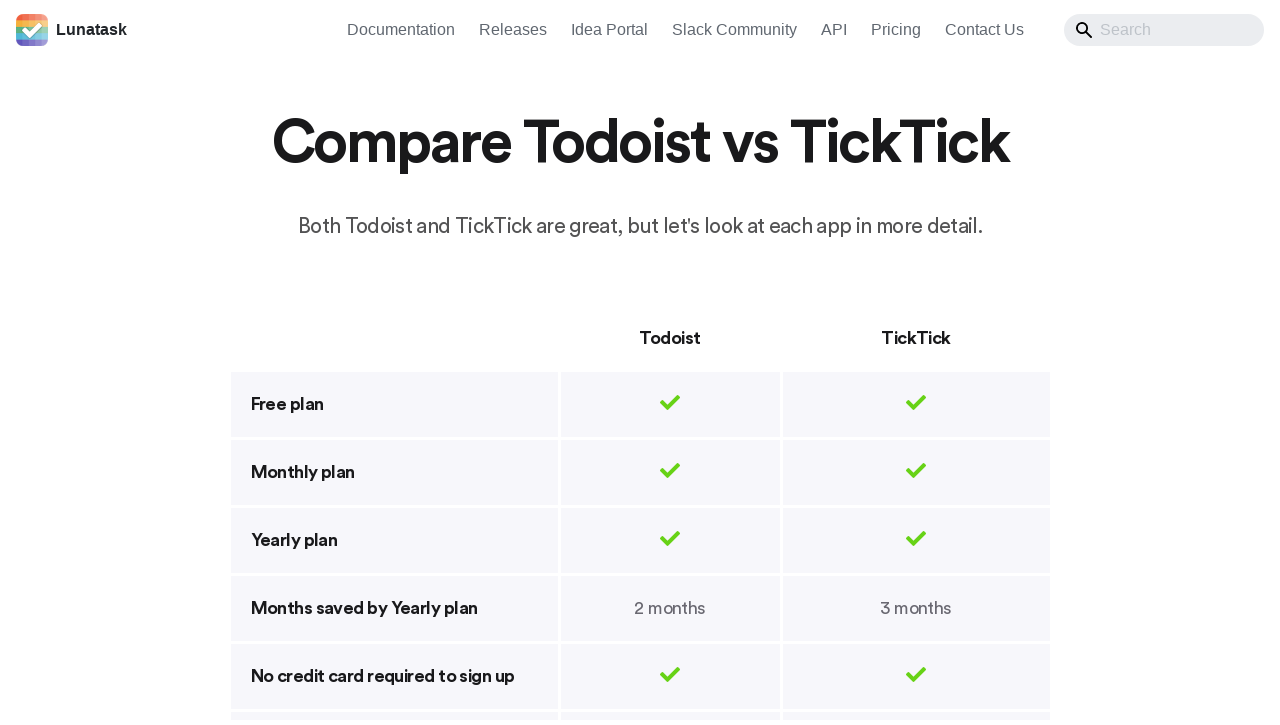

--- FILE ---
content_type: text/html; charset=UTF-8
request_url: https://lunatask.app/compare/todoist-vs-ticktick
body_size: 11224
content:
<!doctype html>
<html lang="en" dir="ltr" class="plugin-pages plugin-id-default" data-has-hydrated="false">
<head>
<meta charset="UTF-8">
<meta name="generator" content="Docusaurus v3.9.2">
<title data-rh="true">Todoist vs TickTick – which one is better? | Lunatask</title><meta data-rh="true" name="viewport" content="width=device-width,initial-scale=1"><meta data-rh="true" property="og:url" content="https://lunatask.app/compare/todoist-vs-ticktick"><meta data-rh="true" name="docusaurus_locale" content="en"><meta data-rh="true" name="docusaurus_tag" content="default"><meta data-rh="true" name="docsearch:language" content="en"><meta data-rh="true" name="docsearch:docusaurus_tag" content="default"><meta data-rh="true" property="description" content="Encrypted to-do list, habit tracker, journaling, life-tracking and notes app"><meta data-rh="true" property="og:image" content="https://lunatask.app/og-image.png"><meta data-rh="true" property="og:type" content="website"><meta data-rh="true" property="og:locale" content="en"><meta data-rh="true" property="og:site_name" content="Lunatask"><meta data-rh="true" name="twitter:card" content="summary_large_image"><meta data-rh="true" name="twitter:site" content="@lunatask"><meta data-rh="true" name="twitter:creator" content="@lunatask"><meta data-rh="true" property="og:title" content="Todoist vs TickTick – which one is better? | Lunatask"><meta data-rh="true" name="description" content="Let&#x27;s compare features Todoist and TickTick"><meta data-rh="true" property="og:description" content="Let&#x27;s compare features Todoist and TickTick"><link data-rh="true" rel="icon" href="/img/favicon.png"><link data-rh="true" rel="canonical" href="https://lunatask.app/compare/todoist-vs-ticktick"><link data-rh="true" rel="alternate" href="https://lunatask.app/compare/todoist-vs-ticktick" hreflang="en"><link data-rh="true" rel="alternate" href="https://lunatask.app/compare/todoist-vs-ticktick" hreflang="x-default"><link data-rh="true" rel="preload" as="image" href="/assets/images/Artboard-46ce7f8c3d5dddd4c137b3b9491d26ea.png"><link data-rh="true" rel="preload" as="font" type="font/woff2" href="/assets/fonts/fa-solid-900-acc6b6bf6c3214aeb3ef33fe323e8b12.woff2" crossorigin="true"><link data-rh="true" rel="preload" as="font" type="font/woff2" href="/assets/fonts/CircularStd-Bold-69efa3cc9c27880fd23bb8540a9e712b.woff2" crossorigin="true"><link data-rh="true" rel="preload" as="font" type="font/woff2" href="/assets/fonts/CircularStd-Book-d377f4d3b3cc7449b051344d025c7ea9.woff2" crossorigin="true"><link data-rh="true" rel="preload" as="font" type="font/woff2" href="/assets/fonts/CircularStd-Medium-22cfbafeb058ea619e694d2ef56fa357.woff2" crossorigin="true"><link rel="alternate" type="application/rss+xml" href="/releases/rss.xml" title="Lunatask RSS Feed">
<link rel="alternate" type="application/atom+xml" href="/releases/atom.xml" title="Lunatask Atom Feed">






<link key="docusaurus-plugin-plausible-preconnect" rel="preconnect" href="https://plausible.io">
<script key="docusaurus-plugin-plausible-script" async defer="defer" data-domain="lunatask.app" src="https://plausible.io/js/plausible.js"></script>
<script key="docusaurus-plugin-plausible-custom-events">window.plausible=window.plausible||function(){(window.plausible.q=window.plausible.q||[]).push(arguments)}</script><link rel="stylesheet" href="/assets/css/styles.1e7e88e6.css">
<script src="/assets/js/runtime~main.b6cb1a5d.js" defer="defer"></script>
<script src="/assets/js/main.8c25728c.js" defer="defer"></script>
</head>
<body class="navigation-with-keyboard">
<svg style="display: none;"><defs>
<symbol id="theme-svg-external-link" viewBox="0 0 24 24"><path fill="currentColor" d="M21 13v10h-21v-19h12v2h-10v15h17v-8h2zm3-12h-10.988l4.035 4-6.977 7.07 2.828 2.828 6.977-7.07 4.125 4.172v-11z"/></symbol>
</defs></svg>
<script>document.documentElement.setAttribute("data-theme","light"),document.documentElement.setAttribute("data-theme-choice","light"),function(){try{const c=new URLSearchParams(window.location.search).entries();for(var[t,e]of c)if(t.startsWith("docusaurus-data-")){var a=t.replace("docusaurus-data-","data-");document.documentElement.setAttribute(a,e)}}catch(t){}}()</script><div id="__docusaurus"><style data-styled="" data-styled-version="5.3.5">.kAYkoz{box-sizing:border-box;min-width:0;background-color:white;padding-top:50px;padding-bottom:50px;}/*!sc*/
@media screen and (min-width:576px){}/*!sc*/
@media screen and (min-width:768px){.kAYkoz{padding-top:96px;padding-bottom:96px;}}/*!sc*/
@media screen and (min-width:992px){.kAYkoz{padding-top:96px;padding-bottom:96px;}}/*!sc*/
@media screen and (min-width:1200px){.kAYkoz{padding-top:96px;padding-bottom:96px;}}/*!sc*/
.isQjrn{box-sizing:border-box;min-width:0;background-color:#f7f7fb;padding-top:50px;padding-bottom:50px;}/*!sc*/
@media screen and (min-width:576px){}/*!sc*/
@media screen and (min-width:768px){.isQjrn{padding-top:96px;padding-bottom:96px;}}/*!sc*/
@media screen and (min-width:992px){.isQjrn{padding-top:96px;padding-bottom:96px;}}/*!sc*/
@media screen and (min-width:1200px){.isQjrn{padding-top:96px;padding-bottom:96px;}}/*!sc*/
.gzhfTb{box-sizing:border-box;min-width:0;}/*!sc*/
.dxFKRz{box-sizing:border-box;min-width:0;background-color:#ffffff;padding-top:24px;padding-bottom:24px;padding-left:24px;padding-right:24px;margin-bottom:28px;border:1px solid;border-color:rgba(65,62,101,0.2);border-radius:8px;}/*!sc*/
.jsltyQ{box-sizing:border-box;min-width:0;background-color:#19191b;}/*!sc*/
data-styled.g1[id="sc-bczRLJ"]{content:"kAYkoz,isQjrn,gzhfTb,dxFKRz,jsltyQ,"}/*!sc*/
.ciJfT{font-weight:700;-webkit-letter-spacing:-2.5px;-moz-letter-spacing:-2.5px;-ms-letter-spacing:-2.5px;letter-spacing:-2.5px;font-size:40px;line-height:54px;margin-bottom:16px;color:#19191b;}/*!sc*/
@media (min-width:576px){.ciJfT{font-size:50px;line-height:62px;}}/*!sc*/
@media (min-width:992px){.ciJfT{font-size:60px;line-height:70px;margin-bottom:30px;}}/*!sc*/
.ehHEro{font-weight:700;-webkit-letter-spacing:-2.5px;-moz-letter-spacing:-2.5px;-ms-letter-spacing:-2.5px;letter-spacing:-2.5px;font-size:40px;line-height:54px;margin-bottom:16px;color:#5454d4;}/*!sc*/
@media (min-width:576px){.ehHEro{font-size:50px;line-height:62px;}}/*!sc*/
@media (min-width:992px){.ehHEro{font-size:60px;line-height:70px;margin-bottom:30px;}}/*!sc*/
data-styled.g2[id="sc-gsnTZi"]{content:"ciJfT,ehHEro,"}/*!sc*/
.jbJeRp{font-size:21px;font-weight:700;-webkit-letter-spacing:-0.66px;-moz-letter-spacing:-0.66px;-ms-letter-spacing:-0.66px;letter-spacing:-0.66px;line-height:1.3em;color:#19191b;margin-bottom:4px;}/*!sc*/
.kvpPfL{font-size:21px;font-weight:700;-webkit-letter-spacing:-0.66px;-moz-letter-spacing:-0.66px;-ms-letter-spacing:-0.66px;letter-spacing:-0.66px;line-height:1.3em;color:#ffffff;}/*!sc*/
data-styled.g4[id="sc-hKMtZM"]{content:"jbJeRp,kvpPfL,"}/*!sc*/
.gYchHr{margin-bottom:0;font-size:21px;font-weight:300;-webkit-letter-spacing:-0.66px;-moz-letter-spacing:-0.66px;-ms-letter-spacing:-0.66px;letter-spacing:-0.66px;line-height:38px;color:rgba(25,25,27,0.75);}/*!sc*/
.jPyGwS{margin-bottom:0;font-size:21px;font-weight:300;-webkit-letter-spacing:-0.66px;-moz-letter-spacing:-0.66px;-ms-letter-spacing:-0.66px;letter-spacing:-0.66px;line-height:38px;color:#19191b;margin-top:32px;margin-bottom:24px;}/*!sc*/
.duQBGv{margin-bottom:0;font-size:21px;font-weight:300;-webkit-letter-spacing:-0.66px;-moz-letter-spacing:-0.66px;-ms-letter-spacing:-0.66px;letter-spacing:-0.66px;line-height:38px;color:rgba(25,25,27,0.75);font-size:14px;font-weight:400;line-height:1;}/*!sc*/
data-styled.g5[id="sc-eCYdqJ"]{content:"gYchHr,jPyGwS,duQBGv,"}/*!sc*/
.kWvVDA{padding:0.85rem 1.75rem;min-width:200px;border-radius:5px;font-size:21px;font-weight:500;-webkit-letter-spacing:-0.66px;-moz-letter-spacing:-0.66px;-ms-letter-spacing:-0.66px;letter-spacing:-0.66px;display:-webkit-inline-box;display:-webkit-inline-flex;display:-ms-inline-flexbox;display:inline-flex;-webkit-align-items:center;-webkit-box-align:center;-ms-flex-align:center;align-items:center;-webkit-box-pack:center;-webkit-justify-content:center;-ms-flex-pack:center;justify-content:center;-webkit-transform:perspective(1px) translateZ(0);-ms-transform:perspective(1px) translateZ(0);transform:perspective(1px) translateZ(0);position:relative;overflow:hidden;outline:none !important;white-space:nowrap;color:#5454d4;background-color:#f04037;border:1px solid;border-color:#5454d4;margin-right:16px;opacity:1;}/*!sc*/
.kWvVDA:before{content:'';position:absolute;z-index:-1;top:0;left:0;right:0;bottom:0;background:rgba(255,255,255,0.1);-webkit-transform:scaleX(0);-ms-transform:scaleX(0);transform:scaleX(0);-webkit-transform-origin:100% 50%;-ms-transform-origin:100% 50%;transform-origin:100% 50%;-webkit-transition-property:-webkit-transform;-webkit-transition-property:transform;transition-property:transform;-webkit-transition-duration:0.5s;transition-duration:0.5s;-webkit-transition-timing-function:ease-out;transition-timing-function:ease-out;}/*!sc*/
.kWvVDA:hover:before,.kWvVDA:focus:before,.kWvVDA:active:before{-webkit-transform:scaleX(1);-ms-transform:scaleX(1);transform:scaleX(1);-webkit-transition-timing-function:cubic-bezier(0.52,1.64,0.37,0.66);transition-timing-function:cubic-bezier(0.52,1.64,0.37,0.66);}/*!sc*/
.hMOiZj{padding:0.85rem 1.75rem;min-width:200px;border-radius:5px;font-size:21px;font-weight:500;-webkit-letter-spacing:-0.66px;-moz-letter-spacing:-0.66px;-ms-letter-spacing:-0.66px;letter-spacing:-0.66px;display:-webkit-inline-box;display:-webkit-inline-flex;display:-ms-inline-flexbox;display:inline-flex;-webkit-align-items:center;-webkit-box-align:center;-ms-flex-align:center;align-items:center;-webkit-box-pack:center;-webkit-justify-content:center;-ms-flex-pack:center;justify-content:center;-webkit-transform:perspective(1px) translateZ(0);-ms-transform:perspective(1px) translateZ(0);transform:perspective(1px) translateZ(0);position:relative;overflow:hidden;outline:none !important;white-space:nowrap;color:#ffffff;background-color:#f04037;border:1px solid;border-color:#f04037;opacity:1;}/*!sc*/
.hMOiZj:before{content:'';position:absolute;z-index:-1;top:0;left:0;right:0;bottom:0;background:rgba(255,255,255,0.1);-webkit-transform:scaleX(0);-ms-transform:scaleX(0);transform:scaleX(0);-webkit-transform-origin:100% 50%;-ms-transform-origin:100% 50%;transform-origin:100% 50%;-webkit-transition-property:-webkit-transform;-webkit-transition-property:transform;transition-property:transform;-webkit-transition-duration:0.5s;transition-duration:0.5s;-webkit-transition-timing-function:ease-out;transition-timing-function:ease-out;}/*!sc*/
.hMOiZj:hover:before,.hMOiZj:focus:before,.hMOiZj:active:before{-webkit-transform:scaleX(1);-ms-transform:scaleX(1);transform:scaleX(1);-webkit-transition-timing-function:cubic-bezier(0.52,1.64,0.37,0.66);transition-timing-function:cubic-bezier(0.52,1.64,0.37,0.66);}/*!sc*/
data-styled.g9[id="sc-ftvSup"]{content:"kWvVDA,hMOiZj,"}/*!sc*/
.bdCtzT{background:transparent;}/*!sc*/
.bdCtzT:before{background:#5454d4;}/*!sc*/
.bdCtzT:hover,.bdCtzT:focus,.bdCtzT:active{color:#19191b;}/*!sc*/
.bdCtzT:hover:before,.bdCtzT:focus:before,.bdCtzT:active:before{-webkit-transform:scaleX(1);-ms-transform:scaleX(1);transform:scaleX(1);-webkit-transition-timing-function:cubic-bezier(0.52,1.64,0.37,0.66);transition-timing-function:cubic-bezier(0.52,1.64,0.37,0.66);background:#5454d4;}/*!sc*/
data-styled.g10[id="sc-papXJ"]{content:"bdCtzT,"}/*!sc*/
@media (min-width:1440px){.gaICHt .container{max-width:1140px !important;}}/*!sc*/
data-styled.g22[id="sc-idiyUo"]{content:"gaICHt,"}/*!sc*/
.main-wrapper .page{font-family:CircularStd;-webkit-font-smoothing:subpixel-antialiased;overflow-x:hidden;}/*!sc*/
.main-wrapper .page h1,.main-wrapper .page h2,.main-wrapper .page h3,.main-wrapper .page h4,.main-wrapper .page h5{font-family:CircularStd;}/*!sc*/
.main-wrapper .page a{color:rgb(240,64,55) !important;}/*!sc*/
data-styled.g23[id="sc-global-LIGlD1"]{content:"sc-global-LIGlD1,"}/*!sc*/
.navbar{box-shadow:none;}/*!sc*/
data-styled.g24[id="sc-global-kCxvqM1"]{content:"sc-global-kCxvqM1,"}/*!sc*/
.footer{font-family:CircularStd;-webkit-font-smoothing:subpixel-antialiased;}/*!sc*/
data-styled.g34[id="sc-global-fvvtOO1"]{content:"sc-global-fvvtOO1,"}/*!sc*/
.JXNyh{font-family:'CircularStd';font-size:16px;font-weight:700;-webkit-letter-spacing:-0.5px;-moz-letter-spacing:-0.5px;-ms-letter-spacing:-0.5px;letter-spacing:-0.5px;margin-bottom:22px;}/*!sc*/
data-styled.g35[id="sc-iIPllB"]{content:"JXNyh,"}/*!sc*/
.iqcSMY{margin:0;padding:0;list-style:none;}/*!sc*/
.iqcSMY li{line-height:2.25;}/*!sc*/
.iqcSMY li a{color:rgba(255,255,255,0.75) !important;}/*!sc*/
.iqcSMY li a:hover{-webkit-text-decoration:none;text-decoration:none;color:#f04037 !important;}/*!sc*/
data-styled.g36[id="sc-gicCDI"]{content:"iqcSMY,"}/*!sc*/
.ePOHiD{border-top:1px solid #2f2f31;padding:15px 0;}/*!sc*/
.ePOHiD p{color:rgba(255,255,255,0.75);font-size:13px;font-weight:300;-webkit-letter-spacing:-0.41px;-moz-letter-spacing:-0.41px;-ms-letter-spacing:-0.41px;letter-spacing:-0.41px;line-height:38px;margin-bottom:0;}/*!sc*/
.ePOHiD ul{list-style:none;margin:0;padding:0;display:-webkit-inline-box;display:-webkit-inline-flex;display:-ms-inline-flexbox;display:inline-flex;}/*!sc*/
.ePOHiD ul a{color:#ffffff !important;font-size:16px;-webkit-transition:0.4s;transition:0.4s;padding:0 3px;margin:0 2.5px;}/*!sc*/
.ePOHiD ul a:visited{-webkit-text-decoration:none;text-decoration:none;}/*!sc*/
.ePOHiD ul a:hover{-webkit-text-decoration:none;text-decoration:none;color:#5454d4 !important;}/*!sc*/
data-styled.g37[id="sc-ezWOiH"]{content:"ePOHiD,"}/*!sc*/
.reviews-grid{display:-webkit-box;display:-ms-flexbox;display:-webkit-box;display:-webkit-flex;display:-ms-flexbox;display:flex;margin-left:-30px;width:auto;}/*!sc*/
.reviews-grid-column{padding-left:30px;background-clip:padding-box;display:-webkit-box;display:-webkit-flex;display:-ms-flexbox;display:flex;-webkit-flex-direction:column;-ms-flex-direction:column;flex-direction:column;}/*!sc*/
.reviews-grid-column > div{-webkit-flex:0;-ms-flex:0;flex:0;}/*!sc*/
data-styled.g59[id="sc-global-QjYLW1"]{content:"sc-global-QjYLW1,"}/*!sc*/
.gYtyRF{border-bottom:3px solid #ebad00;font-weight:bold;}/*!sc*/
data-styled.g60[id="sc-jgbSNz"]{content:"gYtyRF,"}/*!sc*/
.VZgWN{margin-top:36px;margin-bottom:64px;border-collapse:separate;border-spacing:3px;}/*!sc*/
.VZgWN thead tr .sin-title-box{padding:0 20px;height:60px;color:#19191b;font-size:18px;font-weight:700;-webkit-letter-spacing:-0.56px;-moz-letter-spacing:-0.56px;-ms-letter-spacing:-0.56px;letter-spacing:-0.56px;}/*!sc*/
.VZgWN .feature-col{text-align:center;}/*!sc*/
.VZgWN tr{background-color:transparent;border-top:none;}/*!sc*/
.VZgWN thead{background-color:transparent;}/*!sc*/
.VZgWN thead tr{border-bottom:none;}/*!sc*/
.VZgWN th,.VZgWN td{border:none;}/*!sc*/
.VZgWN th{background-color:transparent;}/*!sc*/
.VZgWN .colored-row{background:#f7f7fb;border-top:2px solid #fff;}/*!sc*/
.VZgWN .colored-row:first-child{border-top:0;}/*!sc*/
.VZgWN .colored-row .sin-box.title-col{color:#19191b;font-weight:700;}/*!sc*/
.VZgWN .colored-row .sin-box{position:relative;padding:0 20px;height:65px;color:#696871;font-size:18px;font-weight:300;-webkit-letter-spacing:-0.56px;-moz-letter-spacing:-0.56px;-ms-letter-spacing:-0.56px;letter-spacing:-0.56px;}/*!sc*/
.VZgWN .colored-row .sin-box .table-icon{font-size:20px;}/*!sc*/
.VZgWN .colored-row .sin-box .table-icon.neg{color:#f04037;}/*!sc*/
.VZgWN .colored-row .sin-box .table-icon.pos{color:#67d216;}/*!sc*/
data-styled.g69[id="sc-ehmTmK"]{content:"VZgWN,"}/*!sc*/
.bgXPNN{height:42px;}/*!sc*/
data-styled.g70[id="sc-lbOyJj"]{content:"bgXPNN,"}/*!sc*/
.dpJvFD{width:1440px;max-width:100vw;position:relative;left:50%;-webkit-transform:translateX(-50%);-ms-transform:translateX(-50%);transform:translateX(-50%);}/*!sc*/
data-styled.g71[id="sc-gFGZVQ"]{content:"dpJvFD,"}/*!sc*/
</style><div role="region" aria-label="Skip to main content"><a class="skipToContent_fXgn" href="#__docusaurus_skipToContent_fallback">Skip to main content</a></div><nav aria-label="Main" class="theme-layout-navbar navbar navbar--fixed-top navbarHideable_m1mJ"><div class="navbar__inner"><div class="theme-layout-navbar-left navbar__items"><button aria-label="Toggle navigation bar" aria-expanded="false" class="navbar__toggle clean-btn" type="button"><svg width="30" height="30" viewBox="0 0 30 30" aria-hidden="true"><path stroke="currentColor" stroke-linecap="round" stroke-miterlimit="10" stroke-width="2" d="M4 7h22M4 15h22M4 23h22"></path></svg></button><a class="navbar__brand" href="/"><div class="navbar__logo"><img src="/img/logo.png" alt="Lunatask" class="themedComponent_mlkZ themedComponent--light_NVdE"><img src="/img/logo.png" alt="Lunatask" class="themedComponent_mlkZ themedComponent--dark_xIcU"></div><b class="navbar__title text--truncate">Lunatask</b></a></div><div class="theme-layout-navbar-right navbar__items navbar__items--right"><a class="navbar__item navbar__link" href="/docs/getting-started/installation">Documentation</a><a class="navbar__item navbar__link" href="/releases">Releases</a><a href="https://ideas.lunatask.app" target="_blank" rel="noopener noreferrer" class="navbar__item navbar__link">Idea Portal</a><a class="navbar__item navbar__link" href="/slack">Slack Community</a><a class="navbar__item navbar__link" href="/api/overview">API</a><a class="navbar__item navbar__link" href="/pricing">Pricing</a><a class="navbar__item navbar__link" href="/contact">Contact Us</a><div class="navbarSearchContainer_Bca1"><div class="navbar__search searchBarContainer_NW3z" dir="ltr"><input placeholder="Search" aria-label="Search" class="navbar__search-input" value=""><div class="loadingRing_RJI3 searchBarLoadingRing_YnHq"><div></div><div></div><div></div><div></div></div></div></div></div></div><div role="presentation" class="navbar-sidebar__backdrop"></div></nav><div id="__docusaurus_skipToContent_fallback" class="theme-layout-main main-wrapper mainWrapper_z2l0"><div class="page"><div class="sc-idiyUo gaICHt"><div class="mb-5 container"><div class="justify-content-center mb-4 mt-5 row"><div class="col-xl-10 col-lg-10 col-md-9"><div class="text-center"><h2 color="heading" class="sc-gsnTZi ciJfT">Compare Todoist vs TickTick</h2><p color="text" class="sc-eCYdqJ gYchHr">Both <!-- -->Todoist<!-- --> and <!-- -->TickTick<!-- --> are great, but let&#x27;s look at each app in more detail.</p></div></div></div><div class="justify-content-center row"><div class="col-xl-9"><table class="sc-ehmTmK VZgWN"><thead><tr><th scope="col" class="title-col sin-title-box"></th><th scope="col" class="feature-col sin-title-box">Todoist</th><th scope="col" class="feature-col sin-title-box">TickTick</th></tr></thead><tbody><tr class="colored-row"><th scope="row" class="title-col sin-box">Free plan</th><td class="feature-col sin-box"><span class="table-icon pos"><i class="fas fa-check"></i></span></td><td class="feature-col sin-box"><span class="table-icon pos"><i class="fas fa-check"></i></span></td></tr><tr class="colored-row"><th scope="row" class="title-col sin-box">Monthly plan</th><td class="feature-col sin-box"><span class="table-icon pos"><i class="fas fa-check"></i></span></td><td class="feature-col sin-box"><span class="table-icon pos"><i class="fas fa-check"></i></span></td></tr><tr class="colored-row"><th scope="row" class="title-col sin-box">Yearly plan</th><td class="feature-col sin-box"><span class="table-icon pos"><i class="fas fa-check"></i></span></td><td class="feature-col sin-box"><span class="table-icon pos"><i class="fas fa-check"></i></span></td></tr><tr class="colored-row"><th scope="row" class="title-col sin-box">Months saved by Yearly plan</th><td class="feature-col sin-box">2 months</td><td class="feature-col sin-box">3 months</td></tr><tr class="colored-row"><th scope="row" class="title-col sin-box">No credit card required to sign up</th><td class="feature-col sin-box"><span class="table-icon pos"><i class="fas fa-check"></i></span></td><td class="feature-col sin-box"><span class="table-icon pos"><i class="fas fa-check"></i></span></td></tr><tr class="colored-row"><th scope="row" class="title-col sin-box">One-time buy lifetime premium</th><td class="feature-col sin-box"><span class="table-icon neg"><i class="fas fa-times"></i></span></td><td class="feature-col sin-box"><span class="table-icon neg"><i class="fas fa-times"></i></span></td></tr><tr class="sc-lbOyJj bgXPNN"></tr><tr class="colored-row"><th scope="row" class="title-col sin-box">To-do lists</th><td class="feature-col sin-box"><span class="table-icon pos"><i class="fas fa-check"></i></span></td><td class="feature-col sin-box"><span class="table-icon pos"><i class="fas fa-check"></i></span></td></tr><tr class="colored-row"><th scope="row" class="title-col sin-box">Recurring tasks</th><td class="feature-col sin-box"><span class="table-icon pos"><i class="fas fa-check"></i></span></td><td class="feature-col sin-box"><span class="table-icon pos"><i class="fas fa-check"></i></span></td></tr><tr class="colored-row"><th scope="row" class="title-col sin-box">Task estimation</th><td class="feature-col sin-box"><span class="table-icon pos"><i class="fas fa-check"></i></span></td><td class="feature-col sin-box"><span class="table-icon pos"><i class="fas fa-check"></i></span></td></tr><tr class="colored-row"><th scope="row" class="title-col sin-box">Scheduled/Deffered tasks</th><td class="feature-col sin-box"><span class="table-icon pos"><i class="fas fa-check"></i></span></td><td class="feature-col sin-box"><span class="table-icon pos"><i class="fas fa-check"></i></span></td></tr><tr class="colored-row"><th scope="row" class="title-col sin-box">Deadlines</th><td class="feature-col sin-box"><span class="table-icon pos"><i class="fas fa-check"></i></span></td><td class="feature-col sin-box"><span class="table-icon pos"><i class="fas fa-check"></i></span></td></tr><tr class="colored-row"><th scope="row" class="title-col sin-box">Projects</th><td class="feature-col sin-box"><span class="table-icon pos"><i class="fas fa-check"></i></span></td><td class="feature-col sin-box"><span class="table-icon pos"><i class="fas fa-check"></i></span></td></tr><tr class="colored-row"><th scope="row" class="title-col sin-box">Automatic task prioritization</th><td class="feature-col sin-box"><span class="table-icon neg"><i class="fas fa-times"></i></span></td><td class="feature-col sin-box"><span class="table-icon neg"><i class="fas fa-times"></i></span></td></tr><tr class="colored-row"><th scope="row" class="title-col sin-box">Progress tracking</th><td class="feature-col sin-box"><span class="table-icon neg"><i class="fas fa-times"></i></span></td><td class="feature-col sin-box"><span class="table-icon pos"><i class="fas fa-check"></i></span></td></tr><tr class="colored-row"><th scope="row" class="title-col sin-box">Pinned tasks</th><td class="feature-col sin-box">only via manual ordering</td><td class="feature-col sin-box"><span class="table-icon pos"><i class="fas fa-check"></i></span></td></tr><tr class="colored-row"><th scope="row" class="title-col sin-box">Pomodoro or other timers</th><td class="feature-col sin-box">only via integration</td><td class="feature-col sin-box"><span class="table-icon pos"><i class="fas fa-check"></i></span></td></tr><tr class="colored-row"><th scope="row" class="title-col sin-box">Eisenhower matrix</th><td class="feature-col sin-box">via custom sections</td><td class="feature-col sin-box"><span class="table-icon pos"><i class="fas fa-check"></i></span></td></tr><tr class="colored-row"><th scope="row" class="title-col sin-box">Must / Should / Want method</th><td class="feature-col sin-box">via custom sections</td><td class="feature-col sin-box">via custom sections</td></tr><tr class="colored-row"><th scope="row" class="title-col sin-box">Work-in-progress limit</th><td class="feature-col sin-box"><span class="table-icon neg"><i class="fas fa-times"></i></span></td><td class="feature-col sin-box"><span class="table-icon neg"><i class="fas fa-times"></i></span></td></tr><tr class="colored-row"><th scope="row" class="title-col sin-box">Time Tracking</th><td class="feature-col sin-box"><span class="table-icon neg"><i class="fas fa-times"></i></span></td><td class="feature-col sin-box"><span class="table-icon pos"><i class="fas fa-check"></i></span></td></tr><tr class="colored-row"><th scope="row" class="title-col sin-box">Task tagging</th><td class="feature-col sin-box"><span class="table-icon pos"><i class="fas fa-check"></i></span></td><td class="feature-col sin-box"><span class="table-icon pos"><i class="fas fa-check"></i></span></td></tr><tr class="colored-row"><th scope="row" class="title-col sin-box">Color-coding of tags</th><td class="feature-col sin-box"><span class="table-icon pos"><i class="fas fa-check"></i></span></td><td class="feature-col sin-box"><span class="table-icon pos"><i class="fas fa-check"></i></span></td></tr><tr class="sc-lbOyJj bgXPNN"></tr><tr class="colored-row"><th scope="row" class="title-col sin-box">Built-in calendar view</th><td class="feature-col sin-box">only as a list</td><td class="feature-col sin-box"><span class="table-icon pos"><i class="fas fa-check"></i></span></td></tr><tr class="colored-row"><th scope="row" class="title-col sin-box">Today calendar</th><td class="feature-col sin-box">only as a list</td><td class="feature-col sin-box"><span class="table-icon pos"><i class="fas fa-check"></i></span></td></tr><tr class="colored-row"><th scope="row" class="title-col sin-box">Tomorrow calendar</th><td class="feature-col sin-box">only as a list</td><td class="feature-col sin-box"><span class="table-icon pos"><i class="fas fa-check"></i></span></td></tr><tr class="colored-row"><th scope="row" class="title-col sin-box">Weekly calendar </th><td class="feature-col sin-box">only as a list</td><td class="feature-col sin-box"><span class="table-icon pos"><i class="fas fa-check"></i></span></td></tr><tr class="colored-row"><th scope="row" class="title-col sin-box">Monthly calendar</th><td class="feature-col sin-box">only as a list</td><td class="feature-col sin-box"><span class="table-icon pos"><i class="fas fa-check"></i></span></td></tr><tr class="colored-row"><th scope="row" class="title-col sin-box">Time-blocking </th><td class="feature-col sin-box"><span class="table-icon pos"><i class="fas fa-check"></i></span></td><td class="feature-col sin-box"><span class="table-icon pos"><i class="fas fa-check"></i></span></td></tr><tr class="colored-row"><th scope="row" class="title-col sin-box">Quick join video conference calls</th><td class="feature-col sin-box"><span class="table-icon neg"><i class="fas fa-times"></i></span></td><td class="feature-col sin-box"><span class="table-icon neg"><i class="fas fa-times"></i></span></td></tr><tr class="colored-row"><th scope="row" class="title-col sin-box">Notifications</th><td class="feature-col sin-box"><span class="table-icon pos"><i class="fas fa-check"></i></span></td><td class="feature-col sin-box"><span class="table-icon pos"><i class="fas fa-check"></i></span></td></tr><tr class="colored-row"><th scope="row" class="title-col sin-box">Connecting external calendars</th><td class="feature-col sin-box"><span class="table-icon pos"><i class="fas fa-check"></i></span></td><td class="feature-col sin-box"><span class="table-icon pos"><i class="fas fa-check"></i></span></td></tr><tr class="colored-row"><th scope="row" class="title-col sin-box">Two-way sync</th><td class="feature-col sin-box"><span class="table-icon pos"><i class="fas fa-check"></i></span></td><td class="feature-col sin-box"><span class="table-icon pos"><i class="fas fa-check"></i></span></td></tr><tr class="sc-lbOyJj bgXPNN"></tr><tr class="colored-row"><th scope="row" class="title-col sin-box">Notes</th><td class="feature-col sin-box"><span class="table-icon neg"><i class="fas fa-times"></i></span></td><td class="feature-col sin-box"><span class="table-icon pos"><i class="fas fa-check"></i></span></td></tr><tr class="colored-row"><th scope="row" class="title-col sin-box">Markdown support</th><td class="feature-col sin-box">in task descriptions</td><td class="feature-col sin-box"><span class="table-icon pos"><i class="fas fa-check"></i></span></td></tr><tr class="colored-row"><th scope="row" class="title-col sin-box">Note templates</th><td class="feature-col sin-box"><span class="table-icon neg"><i class="fas fa-times"></i></span></td><td class="feature-col sin-box"><span class="table-icon pos"><i class="fas fa-check"></i></span></td></tr><tr class="colored-row"><th scope="row" class="title-col sin-box">PIN-protected notes or notebooks</th><td class="feature-col sin-box"><span class="table-icon neg"><i class="fas fa-times"></i></span></td><td class="feature-col sin-box">only whole app</td></tr><tr class="colored-row"><th scope="row" class="title-col sin-box">Pinned notes</th><td class="feature-col sin-box"><span class="table-icon neg"><i class="fas fa-times"></i></span></td><td class="feature-col sin-box"><span class="table-icon pos"><i class="fas fa-check"></i></span></td></tr><tr class="colored-row"><th scope="row" class="title-col sin-box">Note sharing</th><td class="feature-col sin-box"><span class="table-icon neg"><i class="fas fa-times"></i></span></td><td class="feature-col sin-box">only with other TickTick users</td></tr><tr class="colored-row"><th scope="row" class="title-col sin-box">Note tagging</th><td class="feature-col sin-box"><span class="table-icon neg"><i class="fas fa-times"></i></span></td><td class="feature-col sin-box"><span class="table-icon pos"><i class="fas fa-check"></i></span></td></tr><tr class="sc-lbOyJj bgXPNN"></tr><tr class="colored-row"><th scope="row" class="title-col sin-box">Habit tracker</th><td class="feature-col sin-box">only as tasks</td><td class="feature-col sin-box"><span class="table-icon pos"><i class="fas fa-check"></i></span></td></tr><tr class="colored-row"><th scope="row" class="title-col sin-box">Daily habits</th><td class="feature-col sin-box"><span class="table-icon neg"><i class="fas fa-times"></i></span></td><td class="feature-col sin-box"><span class="table-icon pos"><i class="fas fa-check"></i></span></td></tr><tr class="colored-row"><th scope="row" class="title-col sin-box">Weekly habits</th><td class="feature-col sin-box"><span class="table-icon neg"><i class="fas fa-times"></i></span></td><td class="feature-col sin-box"><span class="table-icon pos"><i class="fas fa-check"></i></span></td></tr><tr class="colored-row"><th scope="row" class="title-col sin-box">Habit groups / routines</th><td class="feature-col sin-box"><span class="table-icon neg"><i class="fas fa-times"></i></span></td><td class="feature-col sin-box"><span class="table-icon pos"><i class="fas fa-check"></i></span></td></tr><tr class="colored-row"><th scope="row" class="title-col sin-box">Habit scheduling</th><td class="feature-col sin-box"><span class="table-icon neg"><i class="fas fa-times"></i></span></td><td class="feature-col sin-box"><span class="table-icon pos"><i class="fas fa-check"></i></span></td></tr><tr class="colored-row"><th scope="row" class="title-col sin-box">Customizable recurrence</th><td class="feature-col sin-box"><span class="table-icon neg"><i class="fas fa-times"></i></span></td><td class="feature-col sin-box"><span class="table-icon pos"><i class="fas fa-check"></i></span></td></tr><tr class="colored-row"><th scope="row" class="title-col sin-box">Bad habits</th><td class="feature-col sin-box"><span class="table-icon neg"><i class="fas fa-times"></i></span></td><td class="feature-col sin-box"><span class="table-icon neg"><i class="fas fa-times"></i></span></td></tr><tr class="colored-row"><th scope="row" class="title-col sin-box">Current / Record streak calculation</th><td class="feature-col sin-box"><span class="table-icon neg"><i class="fas fa-times"></i></span></td><td class="feature-col sin-box"><span class="table-icon pos"><i class="fas fa-check"></i></span></td></tr><tr class="sc-lbOyJj bgXPNN"></tr><tr class="colored-row"><th scope="row" class="title-col sin-box">Mood tracker</th><td class="feature-col sin-box"><span class="table-icon neg"><i class="fas fa-times"></i></span></td><td class="feature-col sin-box"><span class="table-icon neg"><i class="fas fa-times"></i></span></td></tr><tr class="colored-row"><th scope="row" class="title-col sin-box">Emotion or feelings tracker</th><td class="feature-col sin-box"><span class="table-icon neg"><i class="fas fa-times"></i></span></td><td class="feature-col sin-box"><span class="table-icon neg"><i class="fas fa-times"></i></span></td></tr><tr class="colored-row"><th scope="row" class="title-col sin-box">Energy level tracker</th><td class="feature-col sin-box"><span class="table-icon neg"><i class="fas fa-times"></i></span></td><td class="feature-col sin-box"><span class="table-icon neg"><i class="fas fa-times"></i></span></td></tr><tr class="colored-row"><th scope="row" class="title-col sin-box">Stress level tracker</th><td class="feature-col sin-box"><span class="table-icon neg"><i class="fas fa-times"></i></span></td><td class="feature-col sin-box"><span class="table-icon neg"><i class="fas fa-times"></i></span></td></tr><tr class="sc-lbOyJj bgXPNN"></tr><tr class="colored-row"><th scope="row" class="title-col sin-box">Journaling</th><td class="feature-col sin-box"><span class="table-icon neg"><i class="fas fa-times"></i></span></td><td class="feature-col sin-box"><span class="table-icon neg"><i class="fas fa-times"></i></span></td></tr><tr class="colored-row"><th scope="row" class="title-col sin-box">PIN-protected journal</th><td class="feature-col sin-box"><span class="table-icon neg"><i class="fas fa-times"></i></span></td><td class="feature-col sin-box"><span class="table-icon neg"><i class="fas fa-times"></i></span></td></tr><tr class="colored-row"><th scope="row" class="title-col sin-box">Customizable journal entry template</th><td class="feature-col sin-box"><span class="table-icon neg"><i class="fas fa-times"></i></span></td><td class="feature-col sin-box"><span class="table-icon neg"><i class="fas fa-times"></i></span></td></tr><tr class="sc-lbOyJj bgXPNN"></tr><tr class="colored-row"><th scope="row" class="title-col sin-box">Relationship tracking</th><td class="feature-col sin-box"><span class="table-icon neg"><i class="fas fa-times"></i></span></td><td class="feature-col sin-box"><span class="table-icon neg"><i class="fas fa-times"></i></span></td></tr><tr class="sc-lbOyJj bgXPNN"></tr><tr class="colored-row"><th scope="row" class="title-col sin-box">Email integration</th><td class="feature-col sin-box"><span class="table-icon pos"><i class="fas fa-check"></i></span></td><td class="feature-col sin-box"><span class="table-icon pos"><i class="fas fa-check"></i></span></td></tr><tr class="colored-row"><th scope="row" class="title-col sin-box">Browser extension / bookmarklet</th><td class="feature-col sin-box"><span class="table-icon pos"><i class="fas fa-check"></i></span></td><td class="feature-col sin-box"><span class="table-icon pos"><i class="fas fa-check"></i></span></td></tr><tr class="colored-row"><th scope="row" class="title-col sin-box">Zapier integration</th><td class="feature-col sin-box"><span class="table-icon pos"><i class="fas fa-check"></i></span></td><td class="feature-col sin-box"><span class="table-icon pos"><i class="fas fa-check"></i></span></td></tr><tr class="colored-row"><th scope="row" class="title-col sin-box">IFTTT integration</th><td class="feature-col sin-box"><span class="table-icon pos"><i class="fas fa-check"></i></span></td><td class="feature-col sin-box"><span class="table-icon pos"><i class="fas fa-check"></i></span></td></tr><tr class="colored-row"><th scope="row" class="title-col sin-box">Make.com integration</th><td class="feature-col sin-box"><span class="table-icon pos"><i class="fas fa-check"></i></span></td><td class="feature-col sin-box"><span class="table-icon neg"><i class="fas fa-times"></i></span></td></tr><tr class="colored-row"><th scope="row" class="title-col sin-box">Public API</th><td class="feature-col sin-box"><span class="table-icon pos"><i class="fas fa-check"></i></span></td><td class="feature-col sin-box"><span class="table-icon pos"><i class="fas fa-check"></i></span></td></tr><tr class="sc-lbOyJj bgXPNN"></tr><tr class="colored-row"><th scope="row" class="title-col sin-box">Windows support</th><td class="feature-col sin-box"><span class="table-icon pos"><i class="fas fa-check"></i></span></td><td class="feature-col sin-box"><span class="table-icon pos"><i class="fas fa-check"></i></span></td></tr><tr class="colored-row"><th scope="row" class="title-col sin-box">macOS support</th><td class="feature-col sin-box"><span class="table-icon pos"><i class="fas fa-check"></i></span></td><td class="feature-col sin-box"><span class="table-icon pos"><i class="fas fa-check"></i></span></td></tr><tr class="colored-row"><th scope="row" class="title-col sin-box">Linux support</th><td class="feature-col sin-box"><span class="table-icon pos"><i class="fas fa-check"></i></span></td><td class="feature-col sin-box"><span class="table-icon pos"><i class="fas fa-check"></i></span></td></tr><tr class="colored-row"><th scope="row" class="title-col sin-box">iOS support</th><td class="feature-col sin-box"><span class="table-icon pos"><i class="fas fa-check"></i></span></td><td class="feature-col sin-box"><span class="table-icon pos"><i class="fas fa-check"></i></span></td></tr><tr class="colored-row"><th scope="row" class="title-col sin-box">Android Support</th><td class="feature-col sin-box"><span class="table-icon pos"><i class="fas fa-check"></i></span></td><td class="feature-col sin-box"><span class="table-icon pos"><i class="fas fa-check"></i></span></td></tr><tr class="sc-lbOyJj bgXPNN"></tr><tr class="colored-row"><th scope="row" class="title-col sin-box">End-to-end encryption</th><td class="feature-col sin-box"><span class="table-icon neg"><i class="fas fa-times"></i></span></td><td class="feature-col sin-box"><span class="table-icon neg"><i class="fas fa-times"></i></span></td></tr><tr class="colored-row"><th scope="row" class="title-col sin-box">No analytics or tracking</th><td class="feature-col sin-box"><span class="table-icon neg"><i class="fas fa-times"></i></span></td><td class="feature-col sin-box"><span class="table-icon neg"><i class="fas fa-times"></i></span></td></tr><tr class="colored-row"><th scope="row" class="title-col sin-box">Multi-device sync</th><td class="feature-col sin-box"><span class="table-icon pos"><i class="fas fa-check"></i></span></td><td class="feature-col sin-box"><span class="table-icon pos"><i class="fas fa-check"></i></span></td></tr><tr class="colored-row"><th scope="row" class="title-col sin-box">Dark mode</th><td class="feature-col sin-box"><span class="table-icon pos"><i class="fas fa-check"></i></span></td><td class="feature-col sin-box"><span class="table-icon pos"><i class="fas fa-check"></i></span></td></tr><tr class="colored-row"><th scope="row" class="title-col sin-box">Weather widget</th><td class="feature-col sin-box"><span class="table-icon neg"><i class="fas fa-times"></i></span></td><td class="feature-col sin-box"><span class="table-icon neg"><i class="fas fa-times"></i></span></td></tr></tbody></table></div></div></div><div class="sc-bczRLJ kAYkoz position-relative"><div class="container"><div class="justify-content-center row"><div class="col-lg-6"><h2 color="heading" class="sc-gsnTZi ciJfT">Get the app now</h2><p color="text" class="sc-eCYdqJ gYchHr">All-in-one <span class="sc-jgbSNz gYtyRF">encrypted</span> productivity and life-tracking app – a great Todoist and TickTick alternative 🌟</p></div><div class="d-flex align-items-center justify-content-lg-end mt-4 mt-md-0 col-lg-6"><div class="d-flex align-items-center pt-3"><a href="/"><button color="secondary" class="sc-ftvSup sc-papXJ kWvVDA bdCtzT">Learn more</button></a><a href="/download"><button color="light" class="sc-ftvSup hMOiZj">Download Lunatask</button></a></div></div></div></div></div><img src="/assets/images/Artboard-46ce7f8c3d5dddd4c137b3b9491d26ea.png" alt="Lunatask" class="sc-gFGZVQ dpJvFD mb-5"><div id="testimonials" class="sc-bczRLJ isQjrn position-relative"><div class="container"><div class="justify-content-center row"><div class="text-center col"><div class="sc-bczRLJ gzhfTb text-center" style="margin-bottom:56px"><h2 color="heading" class="sc-gsnTZi ciJfT">Don&#x27;t just take our word for it</h2></div></div></div><div class="text-center my-5 row"><div class="mb-5 col-md-4"><div class="sc-bczRLJ gzhfTb"><h2 color="secondary" class="sc-gsnTZi ehHEro">3300<!-- -->+</h2><p color="text" class="sc-eCYdqJ gYchHr">Awesome active customers</p></div></div><div class="mb-5 col-md-4"><div class="sc-bczRLJ gzhfTb"><h2 color="secondary" class="sc-gsnTZi ehHEro">3,100,000+</h2><p color="text" class="sc-eCYdqJ gYchHr">Tracked tasks</p></div></div><div class="mb-5 col-md-4"><div class="sc-bczRLJ gzhfTb"><h2 color="secondary" class="sc-gsnTZi ehHEro">4.7/5.0</h2><p color="text" class="sc-eCYdqJ gYchHr">User rating on the Mac App Store</p></div></div></div><div class="reviews-grid"><div style="width:25%" class="reviews-grid-column"><div class="sc-bczRLJ dxFKRz d-flex flex-column undefined"><div style="margin-bottom:24px"><img src="[data-uri]" alt="" class="img-fluid"></div><p color="dark" style="font-size:19px;line-height:1.8em;margin-top:0;color:rgba(25,25,27,0.75)" class="sc-eCYdqJ jPyGwS">“Finally found an app for my brain!”</p><div class="sc-bczRLJ gzhfTb d-flex justify-content-between mt-auto"><div class="flex-grow-1"><div color="heading" class="sc-hKMtZM jbJeRp">briefDots</div><p color="text" font-size="14px" font-weight="400" class="sc-eCYdqJ duQBGv">via App Store Reviews</p></div></div></div><div class="sc-bczRLJ dxFKRz d-flex flex-column undefined"><p color="dark" style="font-size:19px;line-height:1.8em;margin-top:0;color:rgba(25,25,27,0.75)" class="sc-eCYdqJ jPyGwS">“It’s like you read my mind and brought everything I dreamed of to life. The concept and passion behind its development have me completely in awe.”</p><div class="sc-bczRLJ gzhfTb d-flex justify-content-between mt-auto"><div class="flex-grow-1"><div color="heading" class="sc-hKMtZM jbJeRp">Rodrigo Navarro</div><p color="text" font-size="14px" font-weight="400" class="sc-eCYdqJ duQBGv">via Slack Community</p></div></div></div><div class="sc-bczRLJ dxFKRz d-flex flex-column undefined"><div style="margin-bottom:24px"><img src="[data-uri]" alt="" class="img-fluid"></div><p color="dark" style="font-size:19px;line-height:1.8em;margin-top:0;color:rgba(25,25,27,0.75)" class="sc-eCYdqJ jPyGwS">“As an ADHD, I need good UX and workflow to help me get organized without overwhelming me. This is just perfect. Also, app support is amazing.”</p><div class="sc-bczRLJ gzhfTb d-flex justify-content-between mt-auto"><div class="flex-grow-1"><div color="heading" class="sc-hKMtZM jbJeRp">Diogo Paschoal</div><p color="text" font-size="14px" font-weight="400" class="sc-eCYdqJ duQBGv">via App Store Reviews</p></div></div></div><div class="sc-bczRLJ dxFKRz d-flex flex-column undefined"><p color="dark" style="font-size:19px;line-height:1.8em;margin-top:0;color:rgba(25,25,27,0.75)" class="sc-eCYdqJ jPyGwS">“I love your app! I&#x27;ve tried every single productivity app and yours is undoubtedly the best. Thank you so much for creating it.”</p><div class="sc-bczRLJ gzhfTb d-flex justify-content-between mt-auto"><div class="flex-grow-1"><div color="heading" class="sc-hKMtZM jbJeRp">Sophie Herman</div><p color="text" font-size="14px" font-weight="400" class="sc-eCYdqJ duQBGv">via support</p></div></div></div><div class="sc-bczRLJ dxFKRz d-flex flex-column undefined"><div style="margin-bottom:24px"><img src="[data-uri]" alt="" class="img-fluid"></div><p color="dark" style="font-size:19px;line-height:1.8em;margin-top:0;color:rgba(25,25,27,0.75)" class="sc-eCYdqJ jPyGwS">“This goes beyond what all the other to-do lists do. It&#x27;s well designed, well executed, and works very well for me!”</p><div class="sc-bczRLJ gzhfTb d-flex justify-content-between mt-auto"><div class="flex-grow-1"><div color="heading" class="sc-hKMtZM jbJeRp">WillSci</div><p color="text" font-size="14px" font-weight="400" class="sc-eCYdqJ duQBGv">via App Store Reviews</p></div></div></div><div class="sc-bczRLJ dxFKRz d-flex flex-column undefined"><div style="margin-bottom:24px"><img src="[data-uri]" alt="" class="img-fluid"></div><p color="dark" style="font-size:19px;line-height:1.8em;margin-top:0;color:rgba(25,25,27,0.75)" class="sc-eCYdqJ jPyGwS">“I tried every single to-do app out there and Lunatask is the first I truly stick to and really like to use on a daily basis.”</p><div class="sc-bczRLJ gzhfTb d-flex justify-content-between mt-auto"><div class="flex-grow-1"><div color="heading" class="sc-hKMtZM jbJeRp">Steffen Pidun</div><p color="text" font-size="14px" font-weight="400" class="sc-eCYdqJ duQBGv">via App Store Reviews</p></div></div></div><div class="sc-bczRLJ dxFKRz d-flex flex-column undefined"><p color="dark" style="font-size:19px;line-height:1.8em;margin-top:0;color:rgba(25,25,27,0.75)" class="sc-eCYdqJ jPyGwS">“I love the different workflows, they make so much sense to me.”</p><div class="sc-bczRLJ gzhfTb d-flex justify-content-between mt-auto"><div class="flex-grow-1"><div color="heading" class="sc-hKMtZM jbJeRp">Katie Hill</div><p color="text" font-size="14px" font-weight="400" class="sc-eCYdqJ duQBGv">via Slack Community</p></div></div></div><div class="sc-bczRLJ dxFKRz d-flex flex-column undefined"><div style="margin-bottom:24px"><img src="[data-uri]" alt="" class="img-fluid"></div><p color="dark" style="font-size:19px;line-height:1.8em;margin-top:0;color:rgba(25,25,27,0.75)" class="sc-eCYdqJ jPyGwS">“You managed to put together the most important planner apps into one nice package without being overwhelming. I&#x27;ve tried a lot of software and you really got it right!”</p><div class="sc-bczRLJ gzhfTb d-flex justify-content-between mt-auto"><div class="flex-grow-1"><div color="heading" class="sc-hKMtZM jbJeRp">Philipp</div><p color="text" font-size="14px" font-weight="400" class="sc-eCYdqJ duQBGv">via Microsoft Store</p></div></div></div><div class="sc-bczRLJ dxFKRz d-flex flex-column undefined"><p color="dark" style="font-size:19px;line-height:1.8em;margin-top:0;color:rgba(25,25,27,0.75)" class="sc-eCYdqJ jPyGwS">“I am absolutely in love with the way Lunatask handles tasks!”</p><div class="sc-bczRLJ gzhfTb d-flex justify-content-between mt-auto"><div class="flex-grow-1"><div color="heading" class="sc-hKMtZM jbJeRp">Rutger</div><p color="text" font-size="14px" font-weight="400" class="sc-eCYdqJ duQBGv">via support</p></div></div></div><div class="sc-bczRLJ dxFKRz d-flex flex-column undefined"><div style="margin-bottom:24px"><img src="[data-uri]" alt="" class="img-fluid"></div><p color="dark" style="font-size:19px;line-height:1.8em;margin-top:0;color:rgba(25,25,27,0.75)" class="sc-eCYdqJ jPyGwS">“Definitely a tool worth trying. With its multiple opinionated prioritization systems, it does the heavy lifting for you.”</p><div class="sc-bczRLJ gzhfTb d-flex justify-content-between mt-auto"><div class="flex-grow-1"><div color="heading" class="sc-hKMtZM jbJeRp">Josef Sekava</div><p color="text" font-size="14px" font-weight="400" class="sc-eCYdqJ duQBGv">via App Store Reviews</p></div></div></div><div class="sc-bczRLJ dxFKRz d-flex flex-column undefined"><div style="margin-bottom:24px"><img src="[data-uri]" alt="" class="img-fluid"></div><p color="dark" style="font-size:19px;line-height:1.8em;margin-top:0;color:rgba(25,25,27,0.75)" class="sc-eCYdqJ jPyGwS">“Used most of the other to-do apps during many years but this is really the best for my workflow.”</p><div class="sc-bczRLJ gzhfTb d-flex justify-content-between mt-auto"><div class="flex-grow-1"><div color="heading" class="sc-hKMtZM jbJeRp">Snobba</div><p color="text" font-size="14px" font-weight="400" class="sc-eCYdqJ duQBGv">via App Store Reviews</p></div></div></div><div class="sc-bczRLJ dxFKRz d-flex flex-column undefined"><div style="margin-bottom:24px"><img src="[data-uri]" alt="" class="img-fluid"></div><p color="dark" style="font-size:19px;line-height:1.8em;margin-top:0;color:rgba(25,25,27,0.75)" class="sc-eCYdqJ jPyGwS">“This is THE best habit and task tracking app I’ve ever used. Having my journal, notes, relationships, habits, AND tasks in one app is the best thing ever. A heartfelt thank you for such a wonderful product. I feel empowered through Lunatask!”</p><div class="sc-bczRLJ gzhfTb d-flex justify-content-between mt-auto"><div class="flex-grow-1"><div color="heading" class="sc-hKMtZM jbJeRp">KaleBale25</div><p color="text" font-size="14px" font-weight="400" class="sc-eCYdqJ duQBGv">via App Store Reviews</p></div></div></div><div class="sc-bczRLJ dxFKRz d-flex flex-column undefined"><p color="dark" style="font-size:19px;line-height:1.8em;margin-top:0;color:rgba(25,25,27,0.75)" class="sc-eCYdqJ jPyGwS">“It’s the only task and time management tool that keeps me on track and requires almost none of my time to manage.”</p><div class="sc-bczRLJ gzhfTb d-flex justify-content-between mt-auto"><div class="flex-grow-1"><div color="heading" class="sc-hKMtZM jbJeRp">John Rogers</div><p color="text" font-size="14px" font-weight="400" class="sc-eCYdqJ duQBGv">via Slack Community</p></div></div></div><div class="sc-bczRLJ dxFKRz d-flex flex-column undefined"><p color="dark" style="font-size:19px;line-height:1.8em;margin-top:0;color:rgba(25,25,27,0.75)" class="sc-eCYdqJ jPyGwS">“I’m still using Lunatask and loving it. I can’t reiterate how integral it has been to my life and helping me stay organized. You guys rock.”</p><div class="sc-bczRLJ gzhfTb d-flex justify-content-between mt-auto"><div class="flex-grow-1"><div color="heading" class="sc-hKMtZM jbJeRp">April</div><p color="text" font-size="14px" font-weight="400" class="sc-eCYdqJ duQBGv">via Slack Community</p></div></div></div></div><div style="width:25%" class="reviews-grid-column"><div class="sc-bczRLJ dxFKRz d-flex flex-column undefined"><p color="dark" style="font-size:19px;line-height:1.8em;margin-top:0;color:rgba(25,25,27,0.75)" class="sc-eCYdqJ jPyGwS">“Lunatask has really been life-changing. I know it sounds dramatic, but it really has helped my routine so much!”</p><div class="sc-bczRLJ gzhfTb d-flex justify-content-between mt-auto"><div class="flex-grow-1"><div color="heading" class="sc-hKMtZM jbJeRp">Sophie-Louise Shearwood</div><p color="text" font-size="14px" font-weight="400" class="sc-eCYdqJ duQBGv">via support</p></div></div></div><div class="sc-bczRLJ dxFKRz d-flex flex-column undefined"><p color="dark" style="font-size:19px;line-height:1.8em;margin-top:0;color:rgba(25,25,27,0.75)" class="sc-eCYdqJ jPyGwS">“Highly recommended! This tool stands in the top 5% of tools on Tool Finder.”</p><div class="sc-bczRLJ gzhfTb d-flex justify-content-between mt-auto"><div class="flex-grow-1"><div color="heading" class="sc-hKMtZM jbJeRp">Tool Finder</div><p color="text" font-size="14px" font-weight="400" class="sc-eCYdqJ duQBGv">their review</p></div></div></div><div class="sc-bczRLJ dxFKRz d-flex flex-column undefined"><p color="dark" style="font-size:19px;line-height:1.8em;margin-top:0;color:rgba(25,25,27,0.75)" class="sc-eCYdqJ jPyGwS">“I will never stop recommending Lunatask when it comes to task management.”</p><div class="sc-bczRLJ gzhfTb d-flex justify-content-between mt-auto"><div class="flex-grow-1"><div color="heading" class="sc-hKMtZM jbJeRp">zatara214</div><p color="text" font-size="14px" font-weight="400" class="sc-eCYdqJ duQBGv">via Reddit</p></div></div></div><div class="sc-bczRLJ dxFKRz d-flex flex-column undefined"><div style="margin-bottom:24px"><img src="[data-uri]" alt="" class="img-fluid"></div><p color="dark" style="font-size:19px;line-height:1.8em;margin-top:0;color:rgba(25,25,27,0.75)" class="sc-eCYdqJ jPyGwS">“Like WOW. I needed this!!!!!”</p><div class="sc-bczRLJ gzhfTb d-flex justify-content-between mt-auto"><div class="flex-grow-1"><div color="heading" class="sc-hKMtZM jbJeRp">Janoucious</div><p color="text" font-size="14px" font-weight="400" class="sc-eCYdqJ duQBGv">via App Store Reviews</p></div></div></div><div class="sc-bczRLJ dxFKRz d-flex flex-column undefined"><div style="margin-bottom:24px"><img src="[data-uri]" alt="" class="img-fluid"></div><p color="dark" style="font-size:19px;line-height:1.8em;margin-top:0;color:rgba(25,25,27,0.75)" class="sc-eCYdqJ jPyGwS">“Wow, this app has a lot of clever concepts. I tried many different todo apps (MANY!), and this one definitely gets a lot of things right.”</p><div class="sc-bczRLJ gzhfTb d-flex justify-content-between mt-auto"><div class="flex-grow-1"><div color="heading" class="sc-hKMtZM jbJeRp">teespe</div><p color="text" font-size="14px" font-weight="400" class="sc-eCYdqJ duQBGv">via App Store Reviews</p></div></div></div><div class="sc-bczRLJ dxFKRz d-flex flex-column undefined"><p color="dark" style="font-size:19px;line-height:1.8em;margin-top:0;color:rgba(25,25,27,0.75)" class="sc-eCYdqJ jPyGwS">“One of the very few E2EE task managers with a great design and dedicated developers!”</p><div class="sc-bczRLJ gzhfTb d-flex justify-content-between mt-auto"><div class="flex-grow-1"><div color="heading" class="sc-hKMtZM jbJeRp">prodxpriv</div><p color="text" font-size="14px" font-weight="400" class="sc-eCYdqJ duQBGv">via Twitter</p></div></div></div><div class="sc-bczRLJ dxFKRz d-flex flex-column undefined"><p color="dark" style="font-size:19px;line-height:1.8em;margin-top:0;color:rgba(25,25,27,0.75)" class="sc-eCYdqJ jPyGwS">“Dang, this app is awesome”</p><div class="sc-bczRLJ gzhfTb d-flex justify-content-between mt-auto"><div class="flex-grow-1"><div color="heading" class="sc-hKMtZM jbJeRp">Joseph Wood</div><p color="text" font-size="14px" font-weight="400" class="sc-eCYdqJ duQBGv">via Twitter</p></div></div></div><div class="sc-bczRLJ dxFKRz d-flex flex-column undefined"><div style="margin-bottom:24px"><img src="[data-uri]" alt="" class="img-fluid"></div><p color="dark" style="font-size:19px;line-height:1.8em;margin-top:0;color:rgba(25,25,27,0.75)" class="sc-eCYdqJ jPyGwS">“Easy, fast and intuitive. I&#x27;ve used a LOT of task management and to-do lists, but Lunatask is the one that sticks with me.”</p><div class="sc-bczRLJ gzhfTb d-flex justify-content-between mt-auto"><div class="flex-grow-1"><div color="heading" class="sc-hKMtZM jbJeRp">ErBen3510</div><p color="text" font-size="14px" font-weight="400" class="sc-eCYdqJ duQBGv">via App Store Reviews</p></div></div></div><div class="sc-bczRLJ dxFKRz d-flex flex-column undefined"><p color="dark" style="font-size:19px;line-height:1.8em;margin-top:0;color:rgba(25,25,27,0.75)" class="sc-eCYdqJ jPyGwS">“Lunatask is a revolutionary application that is missing in the market!”</p><div class="sc-bczRLJ gzhfTb d-flex justify-content-between mt-auto"><div class="flex-grow-1"><div color="heading" class="sc-hKMtZM jbJeRp">Paul</div><p color="text" font-size="14px" font-weight="400" class="sc-eCYdqJ duQBGv">via Slack Community</p></div></div></div><div class="sc-bczRLJ dxFKRz d-flex flex-column undefined"><p color="dark" style="font-size:19px;line-height:1.8em;margin-top:0;color:rgba(25,25,27,0.75)" class="sc-eCYdqJ jPyGwS">“I love it. You just say how important something is, and it all automates what you should be doing now. This app is ideal for anyone who struggles with productivity.”</p><div class="sc-bczRLJ gzhfTb d-flex justify-content-between mt-auto"><div class="flex-grow-1"><div color="heading" class="sc-hKMtZM jbJeRp">Jan Kuzel</div><p color="text" font-size="14px" font-weight="400" class="sc-eCYdqJ duQBGv">via Reddit</p></div></div></div><div class="sc-bczRLJ dxFKRz d-flex flex-column undefined"><div style="margin-bottom:24px"><img src="[data-uri]" alt="" class="img-fluid"></div><p color="dark" style="font-size:19px;line-height:1.8em;margin-top:0;color:rgba(25,25,27,0.75)" class="sc-eCYdqJ jPyGwS">“After juggling through so many calendar &amp; note-taking apps, I finally found the app that fits my workflow perfectly. Highly recommended, this is the one!”</p><div class="sc-bczRLJ gzhfTb d-flex justify-content-between mt-auto"><div class="flex-grow-1"><div color="heading" class="sc-hKMtZM jbJeRp">zxc9901</div><p color="text" font-size="14px" font-weight="400" class="sc-eCYdqJ duQBGv">via App Store Reviews</p></div></div></div><div class="sc-bczRLJ dxFKRz d-flex flex-column undefined"><p color="dark" style="font-size:19px;line-height:1.8em;margin-top:0;color:rgba(25,25,27,0.75)" class="sc-eCYdqJ jPyGwS">“I&#x27;m someone who constantly tries new tools and switches all the time. However, for the last few weeks, Lunatask has been my go-to tool and replaces a few other tools that I wasn&#x27;t fully happy with. Can&#x27;t recommend it enough!”</p><div class="sc-bczRLJ gzhfTb d-flex justify-content-between mt-auto"><div class="flex-grow-1"><div color="heading" class="sc-hKMtZM jbJeRp">kevjoesaurus</div><p color="text" font-size="14px" font-weight="400" class="sc-eCYdqJ duQBGv">via Twitter</p></div></div></div><div class="sc-bczRLJ dxFKRz d-flex flex-column undefined"><p color="dark" style="font-size:19px;line-height:1.8em;margin-top:0;color:rgba(25,25,27,0.75)" class="sc-eCYdqJ jPyGwS">“I’m really impressed with just the task section of this app. It’s better than 80% of the apps I&#x27;ve tried, and I’ve probably been trying 1-2 apps a month for ten years.”</p><div class="sc-bczRLJ gzhfTb d-flex justify-content-between mt-auto"><div class="flex-grow-1"><div color="heading" class="sc-hKMtZM jbJeRp">Evan Bartlett</div><p color="text" font-size="14px" font-weight="400" class="sc-eCYdqJ duQBGv">their blog</p></div></div></div><div class="sc-bczRLJ dxFKRz d-flex flex-column undefined"><p color="dark" style="font-size:19px;line-height:1.8em;margin-top:0;color:rgba(25,25,27,0.75)" class="sc-eCYdqJ jPyGwS">“Lunatask has evolved into a powerful, privacy-first tool that hits the sweet spot. Their commitment to user feedback and active development gives me confidence that it will only continue to improve.”</p><div class="sc-bczRLJ gzhfTb d-flex justify-content-between mt-auto"><div class="flex-grow-1"><div color="heading" class="sc-hKMtZM jbJeRp">MacSources</div><p color="text" font-size="14px" font-weight="400" class="sc-eCYdqJ duQBGv">their review</p></div></div></div></div><div style="width:25%" class="reviews-grid-column"><div class="sc-bczRLJ dxFKRz d-flex flex-column undefined"><div style="margin-bottom:24px"><img src="[data-uri]" alt="" class="img-fluid"></div><p color="dark" style="font-size:19px;line-height:1.8em;margin-top:0;color:rgba(25,25,27,0.75)" class="sc-eCYdqJ jPyGwS">“I must say this is by far the best productivity app I&#x27;ve ever used, especially for someone with ADHD. You should give it a shot! You won’t regret it!”</p><div class="sc-bczRLJ gzhfTb d-flex justify-content-between mt-auto"><div class="flex-grow-1"><div color="heading" class="sc-hKMtZM jbJeRp">SalvingNothing</div><p color="text" font-size="14px" font-weight="400" class="sc-eCYdqJ duQBGv">via App Store Reviews</p></div></div></div><div class="sc-bczRLJ dxFKRz d-flex flex-column undefined"><p color="dark" style="font-size:19px;line-height:1.8em;margin-top:0;color:rgba(25,25,27,0.75)" class="sc-eCYdqJ jPyGwS">“I don’t think I’ve ever paid for a premium plan so quickly. Just a few clicks using the app and I could tell, everything I wish my to-do list would do, this does it.”</p><div class="sc-bczRLJ gzhfTb d-flex justify-content-between mt-auto"><div class="flex-grow-1"><div color="heading" class="sc-hKMtZM jbJeRp">Will Klein</div><p color="text" font-size="14px" font-weight="400" class="sc-eCYdqJ duQBGv">via Slack Community</p></div></div></div><div class="sc-bczRLJ dxFKRz d-flex flex-column undefined"><div style="margin-bottom:24px"><img src="[data-uri]" alt="" class="img-fluid"></div><p color="dark" style="font-size:19px;line-height:1.8em;margin-top:0;color:rgba(25,25,27,0.75)" class="sc-eCYdqJ jPyGwS">“I&#x27;ve tried ALL the habit tracker and to-do apps and I have fallen in love with Lunatask. Every detail seems to have been carefully thought through. I wholeheartedly recommend it!”</p><div class="sc-bczRLJ gzhfTb d-flex justify-content-between mt-auto"><div class="flex-grow-1"><div color="heading" class="sc-hKMtZM jbJeRp">Ekggggg</div><p color="text" font-size="14px" font-weight="400" class="sc-eCYdqJ duQBGv">via App Store Reviews</p></div></div></div><div class="sc-bczRLJ dxFKRz d-flex flex-column undefined"><div style="margin-bottom:24px"><img src="[data-uri]" alt="" class="img-fluid"></div><p color="dark" style="font-size:19px;line-height:1.8em;margin-top:0;color:rgba(25,25,27,0.75)" class="sc-eCYdqJ jPyGwS">“This app is literally incredible.”</p><div class="sc-bczRLJ gzhfTb d-flex justify-content-between mt-auto"><div class="flex-grow-1"><div color="heading" class="sc-hKMtZM jbJeRp">KC</div><p color="text" font-size="14px" font-weight="400" class="sc-eCYdqJ duQBGv">via App Store Reviews</p></div></div></div><div class="sc-bczRLJ dxFKRz d-flex flex-column undefined"><div style="margin-bottom:24px"><img src="[data-uri]" alt="" class="img-fluid"></div><p color="dark" style="font-size:19px;line-height:1.8em;margin-top:0;color:rgba(25,25,27,0.75)" class="sc-eCYdqJ jPyGwS">“So addicting to use. This is the first time I am actually getting things done and getting addicted to checking off my habits. This app has already destroyed competition.”</p><div class="sc-bczRLJ gzhfTb d-flex justify-content-between mt-auto"><div class="flex-grow-1"><div color="heading" class="sc-hKMtZM jbJeRp">Lazyboi</div><p color="text" font-size="14px" font-weight="400" class="sc-eCYdqJ duQBGv">via App Store Reviews</p></div></div></div><div class="sc-bczRLJ dxFKRz d-flex flex-column undefined"><p color="dark" style="font-size:19px;line-height:1.8em;margin-top:0;color:rgba(25,25,27,0.75)" class="sc-eCYdqJ jPyGwS">“Lunatask wants to be the only app you need for productivity and they are doing an amazing job. One of the coolest apps and one I&#x27;m probably most excited about!”</p><div class="sc-bczRLJ gzhfTb d-flex justify-content-between mt-auto"><div class="flex-grow-1"><div color="heading" class="sc-hKMtZM jbJeRp">DPA</div><p color="text" font-size="14px" font-weight="400" class="sc-eCYdqJ duQBGv">their review on YouTube</p></div></div></div><div class="sc-bczRLJ dxFKRz d-flex flex-column undefined"><p color="dark" style="font-size:19px;line-height:1.8em;margin-top:0;color:rgba(25,25,27,0.75)" class="sc-eCYdqJ jPyGwS">“I feel this was designed by people who understand the nuances of an ADHD brain. Wishing you explosive growth, for the sake of people who really need this app!”</p><div class="sc-bczRLJ gzhfTb d-flex justify-content-between mt-auto"><div class="flex-grow-1"><div color="heading" class="sc-hKMtZM jbJeRp">Vlad</div><p color="text" font-size="14px" font-weight="400" class="sc-eCYdqJ duQBGv">via support</p></div></div></div><div class="sc-bczRLJ dxFKRz d-flex flex-column undefined"><p color="dark" style="font-size:19px;line-height:1.8em;margin-top:0;color:rgba(25,25,27,0.75)" class="sc-eCYdqJ jPyGwS">“I&#x27;m loving Lunatask”</p><div class="sc-bczRLJ gzhfTb d-flex justify-content-between mt-auto"><div class="flex-grow-1"><div color="heading" class="sc-hKMtZM jbJeRp">Chad Thornton</div><p color="text" font-size="14px" font-weight="400" class="sc-eCYdqJ duQBGv">via support</p></div></div></div><div class="sc-bczRLJ dxFKRz d-flex flex-column undefined"><p color="dark" style="font-size:19px;line-height:1.8em;margin-top:0;color:rgba(25,25,27,0.75)" class="sc-eCYdqJ jPyGwS">“The thing I like most about Lunatask is that I don&#x27;t have to think. It&#x27;s all pretty darn obvious how to do something and it works in ways I expect. Thanks for making this!”</p><div class="sc-bczRLJ gzhfTb d-flex justify-content-between mt-auto"><div class="flex-grow-1"><div color="heading" class="sc-hKMtZM jbJeRp">Jane</div><p color="text" font-size="14px" font-weight="400" class="sc-eCYdqJ duQBGv">via Slack Community</p></div></div></div><div class="sc-bczRLJ dxFKRz d-flex flex-column undefined"><p color="dark" style="font-size:19px;line-height:1.8em;margin-top:0;color:rgba(25,25,27,0.75)" class="sc-eCYdqJ jPyGwS">“Just wanted to express my gratitude for this app, because it has been a positive addition to my life. It has already made a big difference. THANK YOU!!”</p><div class="sc-bczRLJ gzhfTb d-flex justify-content-between mt-auto"><div class="flex-grow-1"><div color="heading" class="sc-hKMtZM jbJeRp">Kat</div><p color="text" font-size="14px" font-weight="400" class="sc-eCYdqJ duQBGv">via Slack Community</p></div></div></div><div class="sc-bczRLJ dxFKRz d-flex flex-column undefined"><p color="dark" style="font-size:19px;line-height:1.8em;margin-top:0;color:rgba(25,25,27,0.75)" class="sc-eCYdqJ jPyGwS">“Lunatask literally has everything I&#x27;ve ever wanted in one app. I hope to see Lunatask everywhere soon. I&#x27;ve sent it to all my friends!”</p><div class="sc-bczRLJ gzhfTb d-flex justify-content-between mt-auto"><div class="flex-grow-1"><div color="heading" class="sc-hKMtZM jbJeRp">Lorrane Cirino</div><p color="text" font-size="14px" font-weight="400" class="sc-eCYdqJ duQBGv">via support</p></div></div></div><div class="sc-bczRLJ dxFKRz d-flex flex-column undefined"><div style="margin-bottom:24px"><img src="[data-uri]" alt="" class="img-fluid"></div><p color="dark" style="font-size:19px;line-height:1.8em;margin-top:0;color:rgba(25,25,27,0.75)" class="sc-eCYdqJ jPyGwS">“It really helped with mind clutter while full of amazing features to stay on track and organized. A must have for those with ADHD!”</p><div class="sc-bczRLJ gzhfTb d-flex justify-content-between mt-auto"><div class="flex-grow-1"><div color="heading" class="sc-hKMtZM jbJeRp">anjp6219</div><p color="text" font-size="14px" font-weight="400" class="sc-eCYdqJ duQBGv">via App Store Reviews</p></div></div></div><div class="sc-bczRLJ dxFKRz d-flex flex-column undefined"><p color="dark" style="font-size:19px;line-height:1.8em;margin-top:0;color:rgba(25,25,27,0.75)" class="sc-eCYdqJ jPyGwS">“I&#x27;ve jumped from tool to tool for decades. Abandoned most of them in 6 months. Since I&#x27;ve found Lunatask, I&#x27;m settled.”</p><div class="sc-bczRLJ gzhfTb d-flex justify-content-between mt-auto"><div class="flex-grow-1"><div color="heading" class="sc-hKMtZM jbJeRp">EnergeticallyMundane</div><p color="text" font-size="14px" font-weight="400" class="sc-eCYdqJ duQBGv">via Reddit</p></div></div></div><div class="sc-bczRLJ dxFKRz d-flex flex-column undefined"><p color="dark" style="font-size:19px;line-height:1.8em;margin-top:0;color:rgba(25,25,27,0.75)" class="sc-eCYdqJ jPyGwS">“The app is a real gamechanger and has a lot of promise!”</p><div class="sc-bczRLJ gzhfTb d-flex justify-content-between mt-auto"><div class="flex-grow-1"><div color="heading" class="sc-hKMtZM jbJeRp">Huw</div><p color="text" font-size="14px" font-weight="400" class="sc-eCYdqJ duQBGv">via support</p></div></div></div></div><div style="width:25%" class="reviews-grid-column"><div class="sc-bczRLJ dxFKRz d-flex flex-column undefined"><p color="dark" style="font-size:19px;line-height:1.8em;margin-top:0;color:rgba(25,25,27,0.75)" class="sc-eCYdqJ jPyGwS">“I showed Lunatask to my close friend and her reaction was to literally shed happy tears and say that this is gonna fix her life!”</p><div class="sc-bczRLJ gzhfTb d-flex justify-content-between mt-auto"><div class="flex-grow-1"><div color="heading" class="sc-hKMtZM jbJeRp">Luisa Rodrigues</div><p color="text" font-size="14px" font-weight="400" class="sc-eCYdqJ duQBGv">via Slack Community</p></div></div></div><div class="sc-bczRLJ dxFKRz d-flex flex-column undefined"><div style="margin-bottom:24px"><img src="[data-uri]" alt="" class="img-fluid"></div><p color="dark" style="font-size:19px;line-height:1.8em;margin-top:0;color:rgba(25,25,27,0.75)" class="sc-eCYdqJ jPyGwS">“It is an amazing app. A real gem.”</p><div class="sc-bczRLJ gzhfTb d-flex justify-content-between mt-auto"><div class="flex-grow-1"><div color="heading" class="sc-hKMtZM jbJeRp">Jaydpoet</div><p color="text" font-size="14px" font-weight="400" class="sc-eCYdqJ duQBGv">via App Store Reviews</p></div></div></div><div class="sc-bczRLJ dxFKRz d-flex flex-column undefined"><div style="margin-bottom:24px"><img src="[data-uri]" alt="" class="img-fluid"></div><p color="dark" style="font-size:19px;line-height:1.8em;margin-top:0;color:rgba(25,25,27,0.75)" class="sc-eCYdqJ jPyGwS">“Legit already the best time-blocking app. If you struggle to follow your blockings and get frustrated, this app is for you.”</p><div class="sc-bczRLJ gzhfTb d-flex justify-content-between mt-auto"><div class="flex-grow-1"><div color="heading" class="sc-hKMtZM jbJeRp">Jan</div><p color="text" font-size="14px" font-weight="400" class="sc-eCYdqJ duQBGv">via Microsoft Store Reviews</p></div></div></div><div class="sc-bczRLJ dxFKRz d-flex flex-column undefined"><p color="dark" style="font-size:19px;line-height:1.8em;margin-top:0;color:rgba(25,25,27,0.75)" class="sc-eCYdqJ jPyGwS">“I&#x27;ve been using Lunatask for a while and what always strikes me is how quickly it evolves. Every month, there are new features to play with.”</p><div class="sc-bczRLJ gzhfTb d-flex justify-content-between mt-auto"><div class="flex-grow-1"><div color="heading" class="sc-hKMtZM jbJeRp">Dominik Plsek</div><p color="text" font-size="14px" font-weight="400" class="sc-eCYdqJ duQBGv">via ProductHunt</p></div></div></div><div class="sc-bczRLJ dxFKRz d-flex flex-column undefined"><div style="margin-bottom:24px"><img src="[data-uri]" alt="" class="img-fluid"></div><p color="dark" style="font-size:19px;line-height:1.8em;margin-top:0;color:rgba(25,25,27,0.75)" class="sc-eCYdqJ jPyGwS">“This one is really special, especially for those with ADHD. The UI is clean and well laid out, with feature richness and no clutter.”</p><div class="sc-bczRLJ gzhfTb d-flex justify-content-between mt-auto"><div class="flex-grow-1"><div color="heading" class="sc-hKMtZM jbJeRp">mark102619</div><p color="text" font-size="14px" font-weight="400" class="sc-eCYdqJ duQBGv">via App Store Reviews</p></div></div></div><div class="sc-bczRLJ dxFKRz d-flex flex-column undefined"><div style="margin-bottom:24px"><img src="[data-uri]" alt="" class="img-fluid"></div><p color="dark" style="font-size:19px;line-height:1.8em;margin-top:0;color:rgba(25,25,27,0.75)" class="sc-eCYdqJ jPyGwS">“Such a comprehensive app. It has everything you need and is beautiful!”</p><div class="sc-bczRLJ gzhfTb d-flex justify-content-between mt-auto"><div class="flex-grow-1"><div color="heading" class="sc-hKMtZM jbJeRp">HelMps</div><p color="text" font-size="14px" font-weight="400" class="sc-eCYdqJ duQBGv">via App Store Reviews</p></div></div></div><div class="sc-bczRLJ dxFKRz d-flex flex-column undefined"><div style="margin-bottom:24px"><img src="[data-uri]" alt="" class="img-fluid"></div><p color="dark" style="font-size:19px;line-height:1.8em;margin-top:0;color:rgba(25,25,27,0.75)" class="sc-eCYdqJ jPyGwS">“Lunatask replaced a lot of smaller apps I&#x27;ve been using. The interface is beautiful and very responsive. App I didn&#x27;t know I needed!”</p><div class="sc-bczRLJ gzhfTb d-flex justify-content-between mt-auto"><div class="flex-grow-1"><div color="heading" class="sc-hKMtZM jbJeRp">ccm52</div><p color="text" font-size="14px" font-weight="400" class="sc-eCYdqJ duQBGv">via App Store Reviews</p></div></div></div><div class="sc-bczRLJ dxFKRz d-flex flex-column undefined"><p color="dark" style="font-size:19px;line-height:1.8em;margin-top:0;color:rgba(25,25,27,0.75)" class="sc-eCYdqJ jPyGwS">“I’ve tried so many to-do apps – I was frustrated with all of them and was considering writing my own to do app. Finding Lunatask spared me having to do so. It works like I think.”</p><div class="sc-bczRLJ gzhfTb d-flex justify-content-between mt-auto"><div class="flex-grow-1"><div color="heading" class="sc-hKMtZM jbJeRp">thezimmee</div><p color="text" font-size="14px" font-weight="400" class="sc-eCYdqJ duQBGv">via App Store Reviews</p></div></div></div><div class="sc-bczRLJ dxFKRz d-flex flex-column undefined"><p color="dark" style="font-size:19px;line-height:1.8em;margin-top:0;color:rgba(25,25,27,0.75)" class="sc-eCYdqJ jPyGwS">“It&#x27;s the best (by far) experience I&#x27;ve ever had with a piece of software, and getting to feel like a part of the team as it evolves and grows is just priceless. Thank you so much for putting your heart and soul into this. It really shows!”</p><div class="sc-bczRLJ gzhfTb d-flex justify-content-between mt-auto"><div class="flex-grow-1"><div color="heading" class="sc-hKMtZM jbJeRp">Erin</div><p color="text" font-size="14px" font-weight="400" class="sc-eCYdqJ duQBGv">via Slack Community</p></div></div></div><div class="sc-bczRLJ dxFKRz d-flex flex-column undefined"><p color="dark" style="font-size:19px;line-height:1.8em;margin-top:0;color:rgba(25,25,27,0.75)" class="sc-eCYdqJ jPyGwS">“Lunatask emerges as a standout option in an oversaturated market. It sets the tone for a streamlined user experience that many of its competitors fail to achieve.”</p><div class="sc-bczRLJ gzhfTb d-flex justify-content-between mt-auto"><div class="flex-grow-1"><div color="heading" class="sc-hKMtZM jbJeRp">The App Advocate</div><p color="text" font-size="14px" font-weight="400" class="sc-eCYdqJ duQBGv"><a href="https://www.theappadvocate.com/discovering-lunatask-a-fresh-take-on-to-do-lists/" target="_blank">their review</a></p></div></div></div><div class="sc-bczRLJ dxFKRz d-flex flex-column undefined"><p color="dark" style="font-size:19px;line-height:1.8em;margin-top:0;color:rgba(25,25,27,0.75)" class="sc-eCYdqJ jPyGwS">“Just came across Lunatask and I’m really impressed”</p><div class="sc-bczRLJ gzhfTb d-flex justify-content-between mt-auto"><div class="flex-grow-1"><div color="heading" class="sc-hKMtZM jbJeRp">Keyan Fayaz</div><p color="text" font-size="14px" font-weight="400" class="sc-eCYdqJ duQBGv">via Twitter</p></div></div></div><div class="sc-bczRLJ dxFKRz d-flex flex-column undefined"><p color="dark" style="font-size:19px;line-height:1.8em;margin-top:0;color:rgba(25,25,27,0.75)" class="sc-eCYdqJ jPyGwS">“I just want to say how much I LOVE the browser bookmarlet. I use it all the time. It saves me a lot of time. It&#x27;s really really amazing!!!”</p><div class="sc-bczRLJ gzhfTb d-flex justify-content-between mt-auto"><div class="flex-grow-1"><div color="heading" class="sc-hKMtZM jbJeRp">Cristiane</div><p color="text" font-size="14px" font-weight="400" class="sc-eCYdqJ duQBGv">via Slack Community</p></div></div></div><div class="sc-bczRLJ dxFKRz d-flex flex-column undefined"><p color="dark" style="font-size:19px;line-height:1.8em;margin-top:0;color:rgba(25,25,27,0.75)" class="sc-eCYdqJ jPyGwS">“I recently downloaded Lunatask, and I love it. It&#x27;s been phenomenal so far, way better than any other to-do app I have tried!!”</p><div class="sc-bczRLJ gzhfTb d-flex justify-content-between mt-auto"><div class="flex-grow-1"><div color="heading" class="sc-hKMtZM jbJeRp">Shaan Yu</div><p color="text" font-size="14px" font-weight="400" class="sc-eCYdqJ duQBGv">via Slack Community</p></div></div></div><div class="sc-bczRLJ dxFKRz d-flex flex-column undefined"><p color="dark" style="font-size:19px;line-height:1.8em;margin-top:0;color:rgba(25,25,27,0.75)" class="sc-eCYdqJ jPyGwS">“Lunatask is awesome”</p><div class="sc-bczRLJ gzhfTb d-flex justify-content-between mt-auto"><div class="flex-grow-1"><div color="heading" class="sc-hKMtZM jbJeRp">futuristicalnur</div><p color="text" font-size="14px" font-weight="400" class="sc-eCYdqJ duQBGv">via Reddit</p></div></div></div></div></div></div></div></div></div></div><div class="sc-idiyUo gaICHt"><div class="sc-bczRLJ jsltyQ footer"><div class="container"><div style="padding:80px 0 60px" class="sc-bczRLJ gzhfTb"><div class="justify-content-center row"><div class="mt-lg-0 mb-5 col"><div class="mb-lg-3"><h4 color="light" class="sc-hKMtZM kvpPfL sc-iIPllB JXNyh">In Stores</h4><ul color="lightShade" class="sc-gicCDI iqcSMY"><li><a href="https://apps.apple.com/us/app/lunatask-track-tasks-habits/id1583719331" target="_blank" rel="noopener noreferrer">App Store</a></li><li><a href="https://apps.microsoft.com/store/detail/lunatask/9N6RQHPVL7PK" target="_blank" rel="noopener noreferrer">Microsoft Store</a></li><li><a href="https://snapcraft.io/lunatask" target="_blank" rel="noopener noreferrer">Snap Store</a></li><li><a href="https://play.google.com/store/apps/details?id=app.lunatask.android" target="_blank" rel="noopener noreferrer">Play Store</a></li></ul></div></div><div class="mt-lg-0 mb-5 col"><div class="mb-lg-3"><h4 color="light" class="sc-hKMtZM kvpPfL sc-iIPllB JXNyh">Documentation</h4><nav><ul color="lightShade" class="sc-gicCDI iqcSMY"><li><a href="/docs/features/tasks/overview">Why Lunatask works?</a></li><li><a href="/docs/getting-started/privacy">Encryption &amp; Privacy</a></li><li><a href="/docs/keyboard-shortcuts">Keyboard Shortcuts</a></li><li><a href="/adhd">Lunatask for ADHD</a></li><li><a href="/education">Lunatask for Education</a></li><li><a href="/api/overview">API Reference</a></li></ul></nav></div></div><div class="mt-lg-0 mb-5 col"><div class="mb-lg-3"><h4 color="light" class="sc-hKMtZM kvpPfL sc-iIPllB JXNyh">Compare</h4><ul color="lightShade" class="sc-gicCDI iqcSMY"><li><a href="/compare/todoist-alternative">Lunatask vs Todoist</a></li><li><a href="/compare/ticktick-alternative">Lunatask vs TickTick</a></li><li><a href="/compare/todoist-vs-ticktick">Todoist vs TickTick</a></li></ul></div></div><div class="mt-lg-0 mb-5 col"><div class="mb-lg-3"><h4 color="light" class="sc-hKMtZM kvpPfL sc-iIPllB JXNyh">Help</h4><ul color="lightShade" class="sc-gicCDI iqcSMY"><li><a href="/docs/features/tasks/overview">Documentation</a></li><li><a href="https://ideas.lunatask.app" target="_blank" rel="noopener noreferrer">Idea Portal</a></li><li><a href="/slack">Slack Community</a></li><li><a href="/contact">Contact Us</a></li></ul></div></div><div class="mt-lg-0 mb-5 col-lg-2 col-12"><div class="mb-lg-3"><h4 color="light" class="sc-hKMtZM kvpPfL sc-iIPllB JXNyh">About</h4><ul color="lightShade" class="sc-gicCDI iqcSMY"><li><a href="/about">About Us</a></li><li><a href="/privacy">Privacy Policy</a></li><li><a href="/terms">Terms of Use</a></li><li><a href="/affiliate">Affiliate Program</a></li><li><a href="/press">Press Kit</a></li></ul></div></div></div></div><div class="sc-ezWOiH ePOHiD"><div class="align-items-center row"><div class="mb-2 mb-sm-0 col-sm-6"><p>© 2019-present Lunatask, an all-in-one privacy-friendly productivity and life-tracking app</p></div><div class="text-sm-right text-center mb-2 mb-sm-0 col-sm-6"><p>Made with love in Prague &amp; Berlin. Used all over the world 🌎</p></div></div></div></div></div></div></div>
</body>
</html>

--- FILE ---
content_type: application/javascript; charset=UTF-8
request_url: https://lunatask.app/assets/js/runtime~main.b6cb1a5d.js
body_size: 7570
content:
(()=>{"use strict";var e,a,c,f,d,b={},t={};function r(e){var a=t[e];if(void 0!==a)return a.exports;var c=t[e]={id:e,loaded:!1,exports:{}};return b[e].call(c.exports,c,c.exports,r),c.loaded=!0,c.exports}r.m=b,e=[],r.O=(a,c,f,d)=>{if(!c){var b=1/0;for(i=0;i<e.length;i++){for(var[c,f,d]=e[i],t=!0,o=0;o<c.length;o++)(!1&d||b>=d)&&Object.keys(r.O).every(e=>r.O[e](c[o]))?c.splice(o--,1):(t=!1,d<b&&(b=d));if(t){e.splice(i--,1);var n=f();void 0!==n&&(a=n)}}return a}d=d||0;for(var i=e.length;i>0&&e[i-1][2]>d;i--)e[i]=e[i-1];e[i]=[c,f,d]},r.n=e=>{var a=e&&e.__esModule?()=>e.default:()=>e;return r.d(a,{a:a}),a},c=Object.getPrototypeOf?e=>Object.getPrototypeOf(e):e=>e.__proto__,r.t=function(e,f){if(1&f&&(e=this(e)),8&f)return e;if("object"==typeof e&&e){if(4&f&&e.__esModule)return e;if(16&f&&"function"==typeof e.then)return e}var d=Object.create(null);r.r(d);var b={};a=a||[null,c({}),c([]),c(c)];for(var t=2&f&&e;("object"==typeof t||"function"==typeof t)&&!~a.indexOf(t);t=c(t))Object.getOwnPropertyNames(t).forEach(a=>b[a]=()=>e[a]);return b.default=()=>e,r.d(d,b),d},r.d=(e,a)=>{for(var c in a)r.o(a,c)&&!r.o(e,c)&&Object.defineProperty(e,c,{enumerable:!0,get:a[c]})},r.f={},r.e=e=>Promise.all(Object.keys(r.f).reduce((a,c)=>(r.f[c](e,a),a),[])),r.u=e=>"assets/js/"+({5:"d4960483",92:"4de17699",107:"241e5fa6",125:"a257f500",164:"18641016",237:"3ec24de2",253:"7c2da764",348:"9ea85e17",387:"f24ef9f4",390:"741cdcf9",437:"be5c22d1",494:"978a046b",512:"9070a5d7",518:"6c860420",528:"ae397ba1",583:"bb217525",589:"0c33a6b8",638:"27613701",656:"1156f381",682:"e21c00b5",690:"d77418a7",834:"47c18ceb",849:"0058b4c6",873:"3ce0862c",875:"c7ff5a84",958:"cac9e86d",998:"de1e357c",1041:"42fde179",1081:"0b2152a5",1127:"a84a9016",1151:"dbc4b030",1155:"37ed29a9",1235:"a7456010",1277:"28d8cbd3",1292:"482fcdd6",1373:"060050dc",1387:"660f30b5",1432:"120f892c",1556:"c7c0c845",1572:"d3e53fe6",1612:"3d97167b",1635:"63d203b6",1682:"d4b513aa",1757:"09f38b5c",1776:"7529f561",1842:"2c545d04",1857:"4b241218",1870:"8e59707a",1878:"952c8b57",1897:"0a010068",1903:"acecf23e",1918:"c611dfa9",1926:"1f0744a4",1934:"72d0cee5",2022:"0e018650",2058:"92ced25e",2078:"731b58b3",2125:"4a25d6cc",2138:"1a4e3797",2203:"472057bc",2249:"89638b79",2285:"11db28ce",2334:"d276b055",2356:"30189d59",2448:"b78e17d7",2498:"b8979475",2510:"f4ad5968",2567:"c3edcf1e",2569:"c640875a",2610:"eb2ce56a",2624:"ac118812",2650:"3ea2cfcf",2681:"273ea1c4",2682:"6427c14f",2711:"9e4087bc",2730:"849d30f9",2744:"becfea09",2798:"f618afdc",2812:"90aeddc3",2856:"f1c72ef3",2862:"664f67ee",2916:"950e4369",2936:"908fc1fd",3034:"79424d47",3037:"591f7a5f",3085:"748f3ebc",3132:"709654fb",3152:"73c433b4",3211:"7abefa9c",3236:"35ee1c49",3249:"ccc49370",3320:"a1a5af4f",3410:"03a6537f",3446:"ba77127d",3502:"7cfc34a4",3551:"d8e4475c",3624:"745db861",3627:"661de299",3670:"d37ff8cb",3744:"7c3c8e46",3746:"9956f8b6",3782:"42cf8956",3783:"f20df12a",3810:"06b02212",3880:"2c38fcfd",3882:"388c80e8",3894:"f30c3d55",3937:"34fe464f",3972:"4bd65b51",3973:"4028249a",4015:"820ab9f2",4039:"79553832",4065:"b5a78553",4066:"dbeaa312",4133:"1b298a9f",4149:"23daee6b",4152:"0594c3b9",4179:"61c73ca8",4212:"621db11d",4230:"78128c0f",4251:"22e4d1b8",4291:"f73d9887",4298:"004254c1",4370:"bb84aff6",4397:"32c04d93",4406:"28092509",4486:"6883e5c3",4493:"ba2efbe1",4576:"e66b8eed",4583:"1df93b7f",4628:"b453ef1c",4687:"68b85775",4776:"ac4f7295",4816:"3152816a",4831:"900e03d9",4837:"7b30dd31",4911:"4fb2d622",4920:"22143c82",4921:"138e0e15",4998:"db0a47eb",5e3:"1faf6b14",5001:"9d52aa5e",5075:"a1e02c7a",5079:"4bace3cc",5133:"7556ad57",5148:"b80551bd",5320:"6afd43d5",5401:"e068f4eb",5595:"52942f55",5690:"e2ec07a8",5742:"aba21aa0",5835:"438f5f88",5836:"6cd0e5f6",5856:"675c2714",5895:"35a86737",5940:"95ce3677",5949:"89516025",5957:"da128d15",6023:"e689eeb8",6024:"feac7a75",6101:"8b3a140c",6178:"aa6f63c3",6189:"77ab4e00",6192:"079e55fb",6241:"391e8dc9",6242:"4a68b2e1",6251:"520b5d1c",6257:"21762206",6270:"75d2707c",6290:"8ef0fa45",6302:"a228f98e",6386:"34ff38c8",6419:"4cb4016f",6475:"7c8a7dc7",6481:"82bbd1d5",6489:"6aff6a42",6498:"37307cd4",6583:"d93125fd",6600:"360dc931",6636:"88d87886",6699:"5e1da257",6729:"1b318003",6790:"34806604",6817:"48324795",6867:"29b4a877",6885:"008c9114",6908:"01760f54",6920:"af98d3d6",6956:"6be84d88",7007:"82c605bb",7097:"e59ae207",7098:"a7bd4aaa",7116:"9bc46ad8",7117:"43b05e49",7139:"9aaf98ec",7151:"0341e8c0",7197:"a8c969df",7204:"18de1c85",7208:"8fa62bec",7225:"d3d5966c",7231:"32041e05",7232:"6f3bc79a",7275:"f1d32c0e",7291:"986ffa79",7303:"7cf25ff9",7327:"61809400",7395:"66652607",7422:"5c53f0c6",7445:"22deb81f",7472:"814f3328",7511:"74811eb8",7513:"13ab6096",7520:"fe5caad6",7584:"08ce33bc",7627:"5440f2cb",7630:"d1f8020d",7643:"a6aa9e1f",7713:"ed4b0faf",7778:"be9e4538",7791:"846877a3",7798:"1486e3dd",7810:"c6216bc0",7846:"226c22b6",7888:"8f335718",7918:"0beb79b0",7924:"54f44165",7954:"7ab92c14",7997:"f2dd1276",8039:"3a802824",8161:"f9430e9d",8169:"2a7976b8",8171:"06025670",8241:"c4c9034d",8247:"0715058d",8260:"55324c78",8278:"fde4c171",8301:"cd6c5463",8316:"f44813eb",8401:"17896441",8466:"e7c8172f",8468:"cca97640",8497:"c37fbd81",8522:"87bbd6c1",8574:"adc30b51",8578:"08e282f8",8595:"b343c227",8638:"62fca888",8697:"09aae08f",8699:"f03b1fac",8732:"895adb86",8745:"528e38ad",8825:"c2361abf",8985:"d7396a59",9010:"e9a94d96",9026:"6ed45dc8",9048:"a94703ab",9052:"6d047b37",9111:"2f22a3bf",9130:"c4a7c979",9192:"4ba573af",9236:"9b68526c",9246:"b3d56c66",9267:"5262aa36",9334:"2a61255a",9372:"a8c595ae",9376:"234a8a0b",9462:"821953d5",9474:"4a8cc04f",9489:"5b52c42e",9517:"43036fae",9528:"07eacc80",9538:"f3727d24",9566:"3011b963",9594:"7e580424",9647:"5e95c892",9687:"9f4acf61",9721:"4e7e6a66",9726:"15aad777",9762:"d1ff08f6",9792:"3a17461b",9858:"36994c47",9895:"5c19fa45",9965:"c5a7b967",9979:"ea10e921",9986:"5d98df69"}[e]||e)+"."+{5:"b760a598",92:"01dd8b87",107:"1edb7522",125:"8febd793",164:"19171f0f",237:"0572a66e",253:"b1cd9a9a",348:"b21e84be",387:"ec95dfca",390:"a8912d52",437:"8f148377",489:"384e14b1",494:"39808bf4",512:"404282d6",518:"171b90cb",528:"da6f7f15",583:"8a12fc5b",589:"972cb2bd",638:"fc3e6e38",656:"8d20b1f4",682:"565adccc",690:"ba861ce0",834:"1b52f3ad",849:"979b72fb",873:"1a8cb487",875:"0c7f3f0a",958:"292ec086",998:"51c98517",1041:"3551989e",1081:"b00e5a4e",1127:"c3f42ef4",1151:"8688bffb",1155:"cdaa347b",1235:"9cde8113",1277:"935937e1",1292:"7e44740f",1373:"7f8bd84a",1387:"087f6236",1432:"87da1e2b",1556:"b043b032",1572:"19e43cc8",1612:"4991e32d",1635:"b0fa58bf",1641:"9f85f2ef",1682:"a90100ec",1757:"cd3488c3",1776:"1bfb9a2f",1842:"4fc9a59c",1857:"bdfa0602",1870:"a3c15305",1878:"25bfa00f",1897:"45f2141e",1903:"5c4445c5",1918:"39e0e0ed",1926:"6c480abd",1934:"e1740921",2022:"6fc56a2d",2053:"345cd975",2058:"809c1617",2078:"e77799a8",2125:"95219155",2138:"ad84eb2f",2203:"b3ce7717",2249:"a02e78cc",2285:"929dcb82",2334:"e7b60d61",2356:"28fc2ce7",2448:"9a0c698f",2498:"da6a9678",2510:"426634c8",2561:"d1d2d367",2567:"154edd07",2569:"fe99a62c",2610:"7e981b50",2624:"77ef94f9",2650:"297338c1",2681:"fd7b208e",2682:"db7e81c9",2711:"42103f70",2730:"6e3d20a5",2744:"cb569438",2798:"2138a2ac",2812:"67a87bad",2856:"c4a76a45",2862:"c4103890",2916:"b153624d",2936:"f4d3dde3",3034:"fbb2b70f",3037:"af9c9177",3085:"385f3383",3132:"c6ea0083",3152:"536ee619",3211:"e8891a29",3236:"4e074e02",3249:"7fa94839",3320:"203b2c47",3410:"480a5b1d",3446:"2aa270a0",3502:"061a0429",3551:"c09ef572",3624:"aa83b560",3627:"40a815e1",3670:"cb9dd028",3744:"86396889",3746:"76610cb8",3782:"8283c60b",3783:"1d57de49",3810:"b22d9e94",3880:"aa0af396",3882:"2f1f8832",3894:"f02d447e",3937:"b0941cb0",3972:"b082c414",3973:"dcf19373",4015:"df014fd1",4039:"2ee526d0",4065:"14362688",4066:"bec98522",4129:"c94be25e",4133:"185879c2",4149:"a99f6475",4152:"97e6c69f",4179:"4b7fec62",4212:"dad9765a",4230:"792a7348",4251:"452792ac",4291:"6bbeeb85",4298:"30bb7d74",4370:"7ea9dbfd",4397:"17058f8f",4406:"f6a41925",4486:"1343f54a",4493:"c302dddb",4576:"aea654bc",4583:"0af74179",4628:"28f2591e",4687:"66026288",4776:"78d13c7d",4809:"a28ae8da",4816:"85fb1e6f",4831:"eb131d4a",4837:"a43d5285",4911:"56fb8e53",4920:"8fe66f71",4921:"12dd4850",4998:"3e4f6497",5e3:"d7b4c9b1",5001:"f85af47a",5075:"0f535990",5079:"9dc907c9",5133:"8ebaf061",5148:"803a9f33",5320:"02a860a2",5401:"96e603c0",5595:"dea5f091",5619:"76414de8",5690:"f61926c6",5741:"6e8e499f",5742:"8ed9f8ed",5835:"cad88ad9",5836:"79ef941d",5856:"e5554437",5895:"bbf5c155",5940:"31281620",5949:"e00a825f",5957:"0e50fdd8",6023:"f19b3f07",6024:"dac26f23",6101:"74766cb9",6178:"174c9714",6189:"27fefc50",6192:"ccdcb043",6241:"9d6c16f0",6242:"78434720",6251:"f61d527c",6257:"01fc8e79",6270:"1d622997",6290:"bc355851",6302:"d142a002",6386:"8c52ef0d",6419:"8ce7405f",6475:"a999777b",6481:"1ea69704",6489:"ee7dbc22",6498:"a8df44fc",6583:"562b5579",6600:"4edcf731",6636:"759c57a4",6699:"bfd8176b",6729:"358cdca6",6790:"866974c5",6817:"ed8447ef",6867:"ceddcb5b",6885:"5100499c",6908:"8ac383a0",6920:"a7711b58",6956:"33474634",7007:"b32ca2dd",7097:"8494d6b2",7098:"d0515d14",7116:"de78e349",7117:"d6102c1a",7139:"992c4149",7151:"2eb43eff",7197:"6b549f3d",7204:"9add5569",7208:"47fb6e56",7225:"cf626a56",7231:"d42f8223",7232:"bf1700f9",7275:"34bd713b",7291:"1d77b3ac",7303:"4bdb31aa",7327:"93b7347a",7395:"b2ad0054",7422:"b225f6d7",7445:"17c65779",7472:"a09af6ed",7511:"827f8338",7513:"22d746b5",7520:"8325ed83",7584:"ca6b9554",7627:"c926fbba",7630:"ff731aab",7643:"9be8118c",7713:"6945a3e5",7778:"c66ccee0",7791:"4c501fd2",7798:"c722cf35",7810:"553be84d",7846:"e00b3b06",7888:"6203c72c",7918:"7853f2bf",7924:"378515fb",7954:"b400077c",7997:"58ba2d5b",8039:"abf51e8d",8161:"f0e764cf",8169:"c2a73512",8171:"bb24c5ee",8241:"323adf99",8247:"6fb92e79",8260:"0c3f4826",8278:"50bd0dc6",8301:"5002adb2",8316:"665b212f",8401:"e6f3d2d0",8466:"ec6eece3",8468:"41ec2315",8497:"afb857b1",8522:"016542c1",8574:"c01ecac2",8578:"47e45d29",8595:"292d494b",8638:"7908a5f6",8697:"01a87c52",8699:"756038b9",8732:"305bd209",8745:"0c462b5c",8825:"bb1f2c2c",8985:"0339219d",9010:"a545cd7d",9026:"83224a7a",9048:"9834eaa6",9052:"2037dc33",9111:"437da153",9130:"294cd738",9192:"95ff0239",9236:"d0622adf",9246:"2f35e2f1",9267:"ea295bdf",9334:"10def29b",9372:"b59bdb3e",9376:"90cf8513",9462:"5602276c",9474:"fc658925",9489:"5c593791",9517:"6677bb44",9528:"30894453",9538:"a0b60a21",9566:"536a49dc",9594:"57bf0f5d",9600:"8f156c88",9644:"da71e5f4",9647:"03840512",9687:"18fb2ea2",9721:"da2f9a8d",9726:"5c2ab2d2",9762:"4c0e0e9a",9792:"b4dcefba",9858:"ceca7c11",9895:"e5ddcf2f",9965:"d3b8b492",9979:"422f91c0",9986:"c4c26ab8"}[e]+".js",r.miniCssF=e=>{},r.g=function(){if("object"==typeof globalThis)return globalThis;try{return this||new Function("return this")()}catch(e){if("object"==typeof window)return window}}(),r.o=(e,a)=>Object.prototype.hasOwnProperty.call(e,a),f={},d="tasks-docs:",r.l=(e,a,c,b)=>{if(f[e])f[e].push(a);else{var t,o;if(void 0!==c)for(var n=document.getElementsByTagName("script"),i=0;i<n.length;i++){var l=n[i];if(l.getAttribute("src")==e||l.getAttribute("data-webpack")==d+c){t=l;break}}t||(o=!0,(t=document.createElement("script")).charset="utf-8",r.nc&&t.setAttribute("nonce",r.nc),t.setAttribute("data-webpack",d+c),t.src=e),f[e]=[a];var u=(a,c)=>{t.onerror=t.onload=null,clearTimeout(s);var d=f[e];if(delete f[e],t.parentNode&&t.parentNode.removeChild(t),d&&d.forEach(e=>e(c)),a)return a(c)},s=setTimeout(u.bind(null,void 0,{type:"timeout",target:t}),12e4);t.onerror=u.bind(null,t.onerror),t.onload=u.bind(null,t.onload),o&&document.head.appendChild(t)}},r.r=e=>{"undefined"!=typeof Symbol&&Symbol.toStringTag&&Object.defineProperty(e,Symbol.toStringTag,{value:"Module"}),Object.defineProperty(e,"__esModule",{value:!0})},r.nmd=e=>(e.paths=[],e.children||(e.children=[]),e),r.p="/",r.gca=function(e){return e={17896441:"8401",18641016:"164",21762206:"6257",27613701:"638",28092509:"4406",34806604:"6790",48324795:"6817",61809400:"7327",66652607:"7395",79553832:"4039",89516025:"5949",d4960483:"5","4de17699":"92","241e5fa6":"107",a257f500:"125","3ec24de2":"237","7c2da764":"253","9ea85e17":"348",f24ef9f4:"387","741cdcf9":"390",be5c22d1:"437","978a046b":"494","9070a5d7":"512","6c860420":"518",ae397ba1:"528",bb217525:"583","0c33a6b8":"589","1156f381":"656",e21c00b5:"682",d77418a7:"690","47c18ceb":"834","0058b4c6":"849","3ce0862c":"873",c7ff5a84:"875",cac9e86d:"958",de1e357c:"998","42fde179":"1041","0b2152a5":"1081",a84a9016:"1127",dbc4b030:"1151","37ed29a9":"1155",a7456010:"1235","28d8cbd3":"1277","482fcdd6":"1292","060050dc":"1373","660f30b5":"1387","120f892c":"1432",c7c0c845:"1556",d3e53fe6:"1572","3d97167b":"1612","63d203b6":"1635",d4b513aa:"1682","09f38b5c":"1757","7529f561":"1776","2c545d04":"1842","4b241218":"1857","8e59707a":"1870","952c8b57":"1878","0a010068":"1897",acecf23e:"1903",c611dfa9:"1918","1f0744a4":"1926","72d0cee5":"1934","0e018650":"2022","92ced25e":"2058","731b58b3":"2078","4a25d6cc":"2125","1a4e3797":"2138","472057bc":"2203","89638b79":"2249","11db28ce":"2285",d276b055:"2334","30189d59":"2356",b78e17d7:"2448",b8979475:"2498",f4ad5968:"2510",c3edcf1e:"2567",c640875a:"2569",eb2ce56a:"2610",ac118812:"2624","3ea2cfcf":"2650","273ea1c4":"2681","6427c14f":"2682","9e4087bc":"2711","849d30f9":"2730",becfea09:"2744",f618afdc:"2798","90aeddc3":"2812",f1c72ef3:"2856","664f67ee":"2862","950e4369":"2916","908fc1fd":"2936","79424d47":"3034","591f7a5f":"3037","748f3ebc":"3085","709654fb":"3132","73c433b4":"3152","7abefa9c":"3211","35ee1c49":"3236",ccc49370:"3249",a1a5af4f:"3320","03a6537f":"3410",ba77127d:"3446","7cfc34a4":"3502",d8e4475c:"3551","745db861":"3624","661de299":"3627",d37ff8cb:"3670","7c3c8e46":"3744","9956f8b6":"3746","42cf8956":"3782",f20df12a:"3783","06b02212":"3810","2c38fcfd":"3880","388c80e8":"3882",f30c3d55:"3894","34fe464f":"3937","4bd65b51":"3972","4028249a":"3973","820ab9f2":"4015",b5a78553:"4065",dbeaa312:"4066","1b298a9f":"4133","23daee6b":"4149","0594c3b9":"4152","61c73ca8":"4179","621db11d":"4212","78128c0f":"4230","22e4d1b8":"4251",f73d9887:"4291","004254c1":"4298",bb84aff6:"4370","32c04d93":"4397","6883e5c3":"4486",ba2efbe1:"4493",e66b8eed:"4576","1df93b7f":"4583",b453ef1c:"4628","68b85775":"4687",ac4f7295:"4776","3152816a":"4816","900e03d9":"4831","7b30dd31":"4837","4fb2d622":"4911","22143c82":"4920","138e0e15":"4921",db0a47eb:"4998","1faf6b14":"5000","9d52aa5e":"5001",a1e02c7a:"5075","4bace3cc":"5079","7556ad57":"5133",b80551bd:"5148","6afd43d5":"5320",e068f4eb:"5401","52942f55":"5595",e2ec07a8:"5690",aba21aa0:"5742","438f5f88":"5835","6cd0e5f6":"5836","675c2714":"5856","35a86737":"5895","95ce3677":"5940",da128d15:"5957",e689eeb8:"6023",feac7a75:"6024","8b3a140c":"6101",aa6f63c3:"6178","77ab4e00":"6189","079e55fb":"6192","391e8dc9":"6241","4a68b2e1":"6242","520b5d1c":"6251","75d2707c":"6270","8ef0fa45":"6290",a228f98e:"6302","34ff38c8":"6386","4cb4016f":"6419","7c8a7dc7":"6475","82bbd1d5":"6481","6aff6a42":"6489","37307cd4":"6498",d93125fd:"6583","360dc931":"6600","88d87886":"6636","5e1da257":"6699","1b318003":"6729","29b4a877":"6867","008c9114":"6885","01760f54":"6908",af98d3d6:"6920","6be84d88":"6956","82c605bb":"7007",e59ae207:"7097",a7bd4aaa:"7098","9bc46ad8":"7116","43b05e49":"7117","9aaf98ec":"7139","0341e8c0":"7151",a8c969df:"7197","18de1c85":"7204","8fa62bec":"7208",d3d5966c:"7225","32041e05":"7231","6f3bc79a":"7232",f1d32c0e:"7275","986ffa79":"7291","7cf25ff9":"7303","5c53f0c6":"7422","22deb81f":"7445","814f3328":"7472","74811eb8":"7511","13ab6096":"7513",fe5caad6:"7520","08ce33bc":"7584","5440f2cb":"7627",d1f8020d:"7630",a6aa9e1f:"7643",ed4b0faf:"7713",be9e4538:"7778","846877a3":"7791","1486e3dd":"7798",c6216bc0:"7810","226c22b6":"7846","8f335718":"7888","0beb79b0":"7918","54f44165":"7924","7ab92c14":"7954",f2dd1276:"7997","3a802824":"8039",f9430e9d:"8161","2a7976b8":"8169","06025670":"8171",c4c9034d:"8241","0715058d":"8247","55324c78":"8260",fde4c171:"8278",cd6c5463:"8301",f44813eb:"8316",e7c8172f:"8466",cca97640:"8468",c37fbd81:"8497","87bbd6c1":"8522",adc30b51:"8574","08e282f8":"8578",b343c227:"8595","62fca888":"8638","09aae08f":"8697",f03b1fac:"8699","895adb86":"8732","528e38ad":"8745",c2361abf:"8825",d7396a59:"8985",e9a94d96:"9010","6ed45dc8":"9026",a94703ab:"9048","6d047b37":"9052","2f22a3bf":"9111",c4a7c979:"9130","4ba573af":"9192","9b68526c":"9236",b3d56c66:"9246","5262aa36":"9267","2a61255a":"9334",a8c595ae:"9372","234a8a0b":"9376","821953d5":"9462","4a8cc04f":"9474","5b52c42e":"9489","43036fae":"9517","07eacc80":"9528",f3727d24:"9538","3011b963":"9566","7e580424":"9594","5e95c892":"9647","9f4acf61":"9687","4e7e6a66":"9721","15aad777":"9726",d1ff08f6:"9762","3a17461b":"9792","36994c47":"9858","5c19fa45":"9895",c5a7b967:"9965",ea10e921:"9979","5d98df69":"9986"}[e]||e,r.p+r.u(e)},(()=>{r.b="undefined"!=typeof document&&document.baseURI||self.location.href;var e={5354:0,1869:0};r.f.j=(a,c)=>{var f=r.o(e,a)?e[a]:void 0;if(0!==f)if(f)c.push(f[2]);else if(/^(1869|5354)$/.test(a))e[a]=0;else{var d=new Promise((c,d)=>f=e[a]=[c,d]);c.push(f[2]=d);var b=r.p+r.u(a),t=new Error;r.l(b,c=>{if(r.o(e,a)&&(0!==(f=e[a])&&(e[a]=void 0),f)){var d=c&&("load"===c.type?"missing":c.type),b=c&&c.target&&c.target.src;t.message="Loading chunk "+a+" failed.\n("+d+": "+b+")",t.name="ChunkLoadError",t.type=d,t.request=b,f[1](t)}},"chunk-"+a,a)}},r.O.j=a=>0===e[a];var a=(a,c)=>{var f,d,[b,t,o]=c,n=0;if(b.some(a=>0!==e[a])){for(f in t)r.o(t,f)&&(r.m[f]=t[f]);if(o)var i=o(r)}for(a&&a(c);n<b.length;n++)d=b[n],r.o(e,d)&&e[d]&&e[d][0](),e[d]=0;return r.O(i)},c=globalThis.webpackChunktasks_docs=globalThis.webpackChunktasks_docs||[];c.forEach(a.bind(null,0)),c.push=a.bind(null,c.push.bind(c))})()})();

--- FILE ---
content_type: application/javascript; charset=UTF-8
request_url: https://lunatask.app/assets/js/main.8c25728c.js
body_size: 265659
content:
/*! For license information please see main.8c25728c.js.LICENSE.txt */
(globalThis.webpackChunktasks_docs=globalThis.webpackChunktasks_docs||[]).push([[8792],{205:(e,t,n)=>{"use strict";n.d(t,{A:()=>a});var r=n(96540);const a=n(38193).default.canUseDOM?r.useLayoutEffect:r.useEffect},1435:(e,t,n)=>{"use strict";n.d(t,{A:()=>r});const r=n(32614).DU`
  .navbar {
    box-shadow: none;
  }
`},1612:(e,t,n)=>{"use strict";n.d(t,{DDN:()=>d,L2J:()=>l,M5n:()=>v,Mbp:()=>g,Mbv:()=>p,RmY:()=>y,Tsk:()=>s,Vk6:()=>o,W_G:()=>h,Wjq:()=>a,Wp:()=>c,YXz:()=>x,_oH:()=>u,gvL:()=>m,jie:()=>b,tLl:()=>f,veh:()=>i});var r=n(10383);function a(e){return(0,r.k5)({tag:"svg",attr:{viewBox:"0 0 496 512"},child:[{tag:"path",attr:{d:"M131.5 217.5L55.1 100.1c47.6-59.2 119-91.8 192-92.1 42.3-.3 85.5 10.5 124.8 33.2 43.4 25.2 76.4 61.4 97.4 103L264 133.4c-58.1-3.4-113.4 29.3-132.5 84.1zm32.9 38.5c0 46.2 37.4 83.6 83.6 83.6s83.6-37.4 83.6-83.6-37.4-83.6-83.6-83.6-83.6 37.3-83.6 83.6zm314.9-89.2L339.6 174c37.9 44.3 38.5 108.2 6.6 157.2L234.1 503.6c46.5 2.5 94.4-7.7 137.8-32.9 107.4-62 150.9-192 107.4-303.9zM133.7 303.6L40.4 120.1C14.9 159.1 0 205.9 0 256c0 124 90.8 226.7 209.5 244.9l63.7-124.8c-57.6 10.8-113.2-20.8-139.5-72.5z"}}]})(e)}function o(e){return(0,r.k5)({tag:"svg",attr:{viewBox:"0 0 576 512"},child:[{tag:"path",attr:{d:"M549.655 124.083c-6.281-23.65-24.787-42.276-48.284-48.597C458.781 64 288 64 288 64S117.22 64 74.629 75.486c-23.497 6.322-42.003 24.947-48.284 48.597-11.412 42.867-11.412 132.305-11.412 132.305s0 89.438 11.412 132.305c6.281 23.65 24.787 41.5 48.284 47.821C117.22 448 288 448 288 448s170.78 0 213.371-11.486c23.497-6.321 42.003-24.171 48.284-47.821 11.412-42.867 11.412-132.305 11.412-132.305s0-89.438-11.412-132.305zm-317.51 213.508V175.185l142.739 81.205-142.739 81.201z"}}]})(e)}function i(e){return(0,r.k5)({tag:"svg",attr:{viewBox:"0 0 512 512"},child:[{tag:"path",attr:{d:"M377.941 169.941V216H134.059v-46.059c0-21.382-25.851-32.09-40.971-16.971L7.029 239.029c-9.373 9.373-9.373 24.568 0 33.941l86.059 86.059c15.119 15.119 40.971 4.411 40.971-16.971V296h243.882v46.059c0 21.382 25.851 32.09 40.971 16.971l86.059-86.059c9.373-9.373 9.373-24.568 0-33.941l-86.059-86.059c-15.119-15.12-40.971-4.412-40.971 16.97z"}}]})(e)}function s(e){return(0,r.k5)({tag:"svg",attr:{viewBox:"0 0 288 512"},child:[{tag:"path",attr:{d:"M209.2 233.4l-108-31.6C88.7 198.2 80 186.5 80 173.5c0-16.3 13.2-29.5 29.5-29.5h66.3c12.2 0 24.2 3.7 34.2 10.5 6.1 4.1 14.3 3.1 19.5-2l34.8-34c7.1-6.9 6.1-18.4-1.8-24.5C238 74.8 207.4 64.1 176 64V16c0-8.8-7.2-16-16-16h-32c-8.8 0-16 7.2-16 16v48h-2.5C45.8 64-5.4 118.7.5 183.6c4.2 46.1 39.4 83.6 83.8 96.6l102.5 30c12.5 3.7 21.2 15.3 21.2 28.3 0 16.3-13.2 29.5-29.5 29.5h-66.3C100 368 88 364.3 78 357.5c-6.1-4.1-14.3-3.1-19.5 2l-34.8 34c-7.1 6.9-6.1 18.4 1.8 24.5 24.5 19.2 55.1 29.9 86.5 30v48c0 8.8 7.2 16 16 16h32c8.8 0 16-7.2 16-16v-48.2c46.6-.9 90.3-28.6 105.7-72.7 21.5-61.6-14.6-124.8-72.5-141.7z"}}]})(e)}function l(e){return(0,r.k5)({tag:"svg",attr:{viewBox:"0 0 512 512"},child:[{tag:"path",attr:{d:"M176 216h160c8.84 0 16-7.16 16-16v-16c0-8.84-7.16-16-16-16H176c-8.84 0-16 7.16-16 16v16c0 8.84 7.16 16 16 16zm-16 80c0 8.84 7.16 16 16 16h160c8.84 0 16-7.16 16-16v-16c0-8.84-7.16-16-16-16H176c-8.84 0-16 7.16-16 16v16zm96 121.13c-16.42 0-32.84-5.06-46.86-15.19L0 250.86V464c0 26.51 21.49 48 48 48h416c26.51 0 48-21.49 48-48V250.86L302.86 401.94c-14.02 10.12-30.44 15.19-46.86 15.19zm237.61-254.18c-8.85-6.94-17.24-13.47-29.61-22.81V96c0-26.51-21.49-48-48-48h-77.55c-3.04-2.2-5.87-4.26-9.04-6.56C312.6 29.17 279.2-.35 256 0c-23.2-.35-56.59 29.17-73.41 41.44-3.17 2.3-6 4.36-9.04 6.56H96c-26.51 0-48 21.49-48 48v44.14c-12.37 9.33-20.76 15.87-29.61 22.81A47.995 47.995 0 0 0 0 200.72v10.65l96 69.35V96h320v184.72l96-69.35v-10.65c0-14.74-6.78-28.67-18.39-37.77z"}}]})(e)}function c(e){return(0,r.k5)({tag:"svg",attr:{viewBox:"0 0 512 512"},child:[{tag:"path",attr:{d:"M32 448c0 17.7 14.3 32 32 32h160V320H32v128zm256 32h160c17.7 0 32-14.3 32-32V320H288v160zm192-320h-42.1c6.2-12.1 10.1-25.5 10.1-40 0-48.5-39.5-88-88-88-41.6 0-68.5 21.3-103 68.3-34.5-47-61.4-68.3-103-68.3-48.5 0-88 39.5-88 88 0 14.5 3.8 27.9 10.1 40H32c-17.7 0-32 14.3-32 32v80c0 8.8 7.2 16 16 16h480c8.8 0 16-7.2 16-16v-80c0-17.7-14.3-32-32-32zm-326.1 0c-22.1 0-40-17.9-40-40s17.9-40 40-40c19.9 0 34.6 3.3 86.1 80h-86.1zm206.1 0h-86.1c51.4-76.5 65.7-80 86.1-80 22.1 0 40 17.9 40 40s-17.9 40-40 40z"}}]})(e)}function u(e){return(0,r.k5)({tag:"svg",attr:{viewBox:"0 0 576 512"},child:[{tag:"path",attr:{d:"M275.3 250.5c7 7.4 18.4 7.4 25.5 0l108.9-114.2c31.6-33.2 29.8-88.2-5.6-118.8-30.8-26.7-76.7-21.9-104.9 7.7L288 36.9l-11.1-11.6C248.7-4.4 202.8-9.2 172 17.5c-35.3 30.6-37.2 85.6-5.6 118.8l108.9 114.2zm290 77.6c-11.8-10.7-30.2-10-42.6 0L430.3 402c-11.3 9.1-25.4 14-40 14H272c-8.8 0-16-7.2-16-16s7.2-16 16-16h78.3c15.9 0 30.7-10.9 33.3-26.6 3.3-20-12.1-37.4-31.6-37.4H192c-27 0-53.1 9.3-74.1 26.3L71.4 384H16c-8.8 0-16 7.2-16 16v96c0 8.8 7.2 16 16 16h356.8c14.5 0 28.6-4.9 40-14L564 377c15.2-12.1 16.4-35.3 1.3-48.9z"}}]})(e)}function d(e){return(0,r.k5)({tag:"svg",attr:{viewBox:"0 0 640 512"},child:[{tag:"path",attr:{d:"M434.7 64h-85.9c-8 0-15.7 3-21.6 8.4l-98.3 90c-.1.1-.2.3-.3.4-16.6 15.6-16.3 40.5-2.1 56 12.7 13.9 39.4 17.6 56.1 2.7.1-.1.3-.1.4-.2l79.9-73.2c6.5-5.9 16.7-5.5 22.6 1 6 6.5 5.5 16.6-1 22.6l-26.1 23.9L504 313.8c2.9 2.4 5.5 5 7.9 7.7V128l-54.6-54.6c-5.9-6-14.1-9.4-22.6-9.4zM544 128.2v223.9c0 17.7 14.3 32 32 32h64V128.2h-96zm48 223.9c-8.8 0-16-7.2-16-16s7.2-16 16-16 16 7.2 16 16-7.2 16-16 16zM0 384h64c17.7 0 32-14.3 32-32V128.2H0V384zm48-63.9c8.8 0 16 7.2 16 16s-7.2 16-16 16-16-7.2-16-16c0-8.9 7.2-16 16-16zm435.9 18.6L334.6 217.5l-30 27.5c-29.7 27.1-75.2 24.5-101.7-4.4-26.9-29.4-24.8-74.9 4.4-101.7L289.1 64h-83.8c-8.5 0-16.6 3.4-22.6 9.4L128 128v223.9h18.3l90.5 81.9c27.4 22.3 67.7 18.1 90-9.3l.2-.2 17.9 15.5c15.9 13 39.4 10.5 52.3-5.4l31.4-38.6 5.4 4.4c13.7 11.1 33.9 9.1 45-4.7l9.5-11.7c11.2-13.8 9.1-33.9-4.6-45.1z"}}]})(e)}function f(e){return(0,r.k5)({tag:"svg",attr:{viewBox:"0 0 512 512"},child:[{tag:"path",attr:{d:"M256 32C114.52 32 0 146.496 0 288v48a32 32 0 0 0 17.689 28.622l14.383 7.191C34.083 431.903 83.421 480 144 480h24c13.255 0 24-10.745 24-24V280c0-13.255-10.745-24-24-24h-24c-31.342 0-59.671 12.879-80 33.627V288c0-105.869 86.131-192 192-192s192 86.131 192 192v1.627C427.671 268.879 399.342 256 368 256h-24c-13.255 0-24 10.745-24 24v176c0 13.255 10.745 24 24 24h24c60.579 0 109.917-48.098 111.928-108.187l14.382-7.191A32 32 0 0 0 512 336v-48c0-141.479-114.496-256-256-256z"}}]})(e)}function p(e){return(0,r.k5)({tag:"svg",attr:{viewBox:"0 0 512 512"},child:[{tag:"path",attr:{d:"M462.3 62.6C407.5 15.9 326 24.3 275.7 76.2L256 96.5l-19.7-20.3C186.1 24.3 104.5 15.9 49.7 62.6c-62.8 53.6-66.1 149.8-9.9 207.9l193.5 199.8c12.5 12.9 32.8 12.9 45.3 0l193.5-199.8c56.3-58.1 53-154.3-9.8-207.9z"}}]})(e)}function h(e){return(0,r.k5)({tag:"svg",attr:{viewBox:"0 0 640 512"},child:[{tag:"path",attr:{d:"M624 416H381.54c-.74 19.81-14.71 32-32.74 32H288c-18.69 0-33.02-17.47-32.77-32H16c-8.8 0-16 7.2-16 16v16c0 35.2 28.8 64 64 64h512c35.2 0 64-28.8 64-64v-16c0-8.8-7.2-16-16-16zM576 48c0-26.4-21.6-48-48-48H112C85.6 0 64 21.6 64 48v336h512V48zm-64 272H128V64h384v256z"}}]})(e)}function g(e){return(0,r.k5)({tag:"svg",attr:{viewBox:"0 0 512 512"},child:[{tag:"path",attr:{d:"M497.9 142.1l-46.1 46.1c-4.7 4.7-12.3 4.7-17 0l-111-111c-4.7-4.7-4.7-12.3 0-17l46.1-46.1c18.7-18.7 49.1-18.7 67.9 0l60.1 60.1c18.8 18.7 18.8 49.1 0 67.9zM284.2 99.8L21.6 362.4.4 483.9c-2.9 16.4 11.4 30.6 27.8 27.8l121.5-21.3 262.6-262.6c4.7-4.7 4.7-12.3 0-17l-111-111c-4.8-4.7-12.4-4.7-17.1 0zM124.1 339.9c-5.5-5.5-5.5-14.3 0-19.8l154-154c5.5-5.5 14.3-5.5 19.8 0s5.5 14.3 0 19.8l-154 154c-5.5 5.5-14.3 5.5-19.8 0zM88 424h48v36.3l-64.5 11.3-31.1-31.1L51.7 376H88v48z"}}]})(e)}function m(e){return(0,r.k5)({tag:"svg",attr:{viewBox:"0 0 496 512"},child:[{tag:"path",attr:{d:"M248 8C111 8 0 119 0 256c0 90.1 48.2 168.7 120 212.1V288c0-8.8 7.2-16 16-16s16 7.2 16 16v196.7c29.5 12.4 62 19.3 96 19.3s66.5-6.9 96-19.3V288c0-8.8 7.2-16 16-16s16 7.2 16 16v180.1C447.8 424.7 496 346 496 256 496 119 385 8 248 8zm-65.5 216.5c-14.8-13.2-46.2-13.2-61 0L112 233c-3.8 3.3-9.3 4-13.7 1.6-4.4-2.4-6.9-7.4-6.1-12.4 4-25.2 34.2-42.1 59.9-42.1S208 197 212 222.2c.8 5-1.7 10-6.1 12.4-5.8 3.1-11.2.7-13.7-1.6l-9.7-8.5zM248 416c-26.5 0-48-28.7-48-64s21.5-64 48-64 48 28.7 48 64-21.5 64-48 64zm149.8-181.5c-5.8 3.1-11.2.7-13.7-1.6l-9.5-8.5c-14.8-13.2-46.2-13.2-61 0L304 233c-3.8 3.3-9.3 4-13.7 1.6-4.4-2.4-6.9-7.4-6.1-12.4 4-25.2 34.2-42.1 59.9-42.1S400 197 404 222.2c.6 4.9-1.8 9.9-6.2 12.3z"}}]})(e)}function b(e){return(0,r.k5)({tag:"svg",attr:{viewBox:"0 0 448 512"},child:[{tag:"path",attr:{d:"M312 320h136V56c0-13.3-10.7-24-24-24H24C10.7 32 0 42.7 0 56v400c0 13.3 10.7 24 24 24h264V344c0-13.2 10.8-24 24-24zm129 55l-98 98c-4.5 4.5-10.6 7-17 7h-6V352h128v6.1c0 6.3-2.5 12.4-7 16.9z"}}]})(e)}function v(e){return(0,r.k5)({tag:"svg",attr:{viewBox:"0 0 640 512"},child:[{tag:"path",attr:{d:"M192 256c61.9 0 112-50.1 112-112S253.9 32 192 32 80 82.1 80 144s50.1 112 112 112zm76.8 32h-8.3c-20.8 10-43.9 16-68.5 16s-47.6-6-68.5-16h-8.3C51.6 288 0 339.6 0 403.2V432c0 26.5 21.5 48 48 48h288c26.5 0 48-21.5 48-48v-28.8c0-63.6-51.6-115.2-115.2-115.2zM480 256c53 0 96-43 96-96s-43-96-96-96-96 43-96 96 43 96 96 96zm48 32h-3.8c-13.9 4.8-28.6 8-44.2 8s-30.3-3.2-44.2-8H432c-20.4 0-39.2 5.9-55.7 15.4 24.4 26.3 39.7 61.2 39.7 99.8v38.4c0 2.2-.5 4.3-.6 6.4H592c26.5 0 48-21.5 48-48 0-61.9-50.1-112-112-112z"}}]})(e)}function y(e){return(0,r.k5)({tag:"svg",attr:{viewBox:"0 0 448 512"},child:[{tag:"path",attr:{d:"M325.4 289.2L224 390.6 122.6 289.2C54 295.3 0 352.2 0 422.4V464c0 26.5 21.5 48 48 48h352c26.5 0 48-21.5 48-48v-41.6c0-70.2-54-127.1-122.6-133.2zM32 192c27.3 0 51.8-11.5 69.2-29.7 15.1 53.9 64 93.7 122.8 93.7 70.7 0 128-57.3 128-128S294.7 0 224 0c-50.4 0-93.6 29.4-114.5 71.8C92.1 47.8 64 32 32 32c0 33.4 17.1 62.8 43.1 80-26 17.2-43.1 46.6-43.1 80zm144-96h96c17.7 0 32 14.3 32 32H144c0-17.7 14.3-32 32-32z"}}]})(e)}function x(e){return(0,r.k5)({tag:"svg",attr:{viewBox:"0 0 640 512"},child:[{tag:"path",attr:{d:"M96 224c35.3 0 64-28.7 64-64s-28.7-64-64-64-64 28.7-64 64 28.7 64 64 64zm448 0c35.3 0 64-28.7 64-64s-28.7-64-64-64-64 28.7-64 64 28.7 64 64 64zm32 32h-64c-17.6 0-33.5 7.1-45.1 18.6 40.3 22.1 68.9 62 75.1 109.4h66c17.7 0 32-14.3 32-32v-32c0-35.3-28.7-64-64-64zm-256 0c61.9 0 112-50.1 112-112S381.9 32 320 32 208 82.1 208 144s50.1 112 112 112zm76.8 32h-8.3c-20.8 10-43.9 16-68.5 16s-47.6-6-68.5-16h-8.3C179.6 288 128 339.6 128 403.2V432c0 26.5 21.5 48 48 48h288c26.5 0 48-21.5 48-48v-28.8c0-63.6-51.6-115.2-115.2-115.2zm-223.7-13.4C161.5 263.1 145.6 256 128 256H64c-35.3 0-64 28.7-64 64v32c0 17.7 14.3 32 32 32h65.9c6.3-47.4 34.9-87.3 75.2-109.4z"}}]})(e)}},2543:function(e,t,n){var r;e=n.nmd(e),function(){var a,o="Expected a function",i="__lodash_hash_undefined__",s="__lodash_placeholder__",l=16,c=32,u=64,d=128,f=256,p=1/0,h=9007199254740991,g=NaN,m=4294967295,b=[["ary",d],["bind",1],["bindKey",2],["curry",8],["curryRight",l],["flip",512],["partial",c],["partialRight",u],["rearg",f]],v="[object Arguments]",y="[object Array]",x="[object Boolean]",w="[object Date]",k="[object Error]",S="[object Function]",_="[object GeneratorFunction]",E="[object Map]",C="[object Number]",A="[object Object]",O="[object Promise]",T="[object RegExp]",j="[object Set]",P="[object String]",R="[object Symbol]",I="[object WeakMap]",L="[object ArrayBuffer]",M="[object DataView]",N="[object Float32Array]",F="[object Float64Array]",D="[object Int8Array]",z="[object Int16Array]",B="[object Int32Array]",U="[object Uint8Array]",V="[object Uint8ClampedArray]",H="[object Uint16Array]",W="[object Uint32Array]",q=/\b__p \+= '';/g,$=/\b(__p \+=) '' \+/g,G=/(__e\(.*?\)|\b__t\)) \+\n'';/g,K=/&(?:amp|lt|gt|quot|#39);/g,Q=/[&<>"']/g,Y=RegExp(K.source),X=RegExp(Q.source),Z=/<%-([\s\S]+?)%>/g,J=/<%([\s\S]+?)%>/g,ee=/<%=([\s\S]+?)%>/g,te=/\.|\[(?:[^[\]]*|(["'])(?:(?!\1)[^\\]|\\.)*?\1)\]/,ne=/^\w*$/,re=/[^.[\]]+|\[(?:(-?\d+(?:\.\d+)?)|(["'])((?:(?!\2)[^\\]|\\.)*?)\2)\]|(?=(?:\.|\[\])(?:\.|\[\]|$))/g,ae=/[\\^$.*+?()[\]{}|]/g,oe=RegExp(ae.source),ie=/^\s+/,se=/\s/,le=/\{(?:\n\/\* \[wrapped with .+\] \*\/)?\n?/,ce=/\{\n\/\* \[wrapped with (.+)\] \*/,ue=/,? & /,de=/[^\x00-\x2f\x3a-\x40\x5b-\x60\x7b-\x7f]+/g,fe=/[()=,{}\[\]\/\s]/,pe=/\\(\\)?/g,he=/\$\{([^\\}]*(?:\\.[^\\}]*)*)\}/g,ge=/\w*$/,me=/^[-+]0x[0-9a-f]+$/i,be=/^0b[01]+$/i,ve=/^\[object .+?Constructor\]$/,ye=/^0o[0-7]+$/i,xe=/^(?:0|[1-9]\d*)$/,we=/[\xc0-\xd6\xd8-\xf6\xf8-\xff\u0100-\u017f]/g,ke=/($^)/,Se=/['\n\r\u2028\u2029\\]/g,_e="\\ud800-\\udfff",Ee="\\u0300-\\u036f\\ufe20-\\ufe2f\\u20d0-\\u20ff",Ce="\\u2700-\\u27bf",Ae="a-z\\xdf-\\xf6\\xf8-\\xff",Oe="A-Z\\xc0-\\xd6\\xd8-\\xde",Te="\\ufe0e\\ufe0f",je="\\xac\\xb1\\xd7\\xf7\\x00-\\x2f\\x3a-\\x40\\x5b-\\x60\\x7b-\\xbf\\u2000-\\u206f \\t\\x0b\\f\\xa0\\ufeff\\n\\r\\u2028\\u2029\\u1680\\u180e\\u2000\\u2001\\u2002\\u2003\\u2004\\u2005\\u2006\\u2007\\u2008\\u2009\\u200a\\u202f\\u205f\\u3000",Pe="['\u2019]",Re="["+_e+"]",Ie="["+je+"]",Le="["+Ee+"]",Me="\\d+",Ne="["+Ce+"]",Fe="["+Ae+"]",De="[^"+_e+je+Me+Ce+Ae+Oe+"]",ze="\\ud83c[\\udffb-\\udfff]",Be="[^"+_e+"]",Ue="(?:\\ud83c[\\udde6-\\uddff]){2}",Ve="[\\ud800-\\udbff][\\udc00-\\udfff]",He="["+Oe+"]",We="\\u200d",qe="(?:"+Fe+"|"+De+")",$e="(?:"+He+"|"+De+")",Ge="(?:['\u2019](?:d|ll|m|re|s|t|ve))?",Ke="(?:['\u2019](?:D|LL|M|RE|S|T|VE))?",Qe="(?:"+Le+"|"+ze+")"+"?",Ye="["+Te+"]?",Xe=Ye+Qe+("(?:"+We+"(?:"+[Be,Ue,Ve].join("|")+")"+Ye+Qe+")*"),Ze="(?:"+[Ne,Ue,Ve].join("|")+")"+Xe,Je="(?:"+[Be+Le+"?",Le,Ue,Ve,Re].join("|")+")",et=RegExp(Pe,"g"),tt=RegExp(Le,"g"),nt=RegExp(ze+"(?="+ze+")|"+Je+Xe,"g"),rt=RegExp([He+"?"+Fe+"+"+Ge+"(?="+[Ie,He,"$"].join("|")+")",$e+"+"+Ke+"(?="+[Ie,He+qe,"$"].join("|")+")",He+"?"+qe+"+"+Ge,He+"+"+Ke,"\\d*(?:1ST|2ND|3RD|(?![123])\\dTH)(?=\\b|[a-z_])","\\d*(?:1st|2nd|3rd|(?![123])\\dth)(?=\\b|[A-Z_])",Me,Ze].join("|"),"g"),at=RegExp("["+We+_e+Ee+Te+"]"),ot=/[a-z][A-Z]|[A-Z]{2}[a-z]|[0-9][a-zA-Z]|[a-zA-Z][0-9]|[^a-zA-Z0-9 ]/,it=["Array","Buffer","DataView","Date","Error","Float32Array","Float64Array","Function","Int8Array","Int16Array","Int32Array","Map","Math","Object","Promise","RegExp","Set","String","Symbol","TypeError","Uint8Array","Uint8ClampedArray","Uint16Array","Uint32Array","WeakMap","_","clearTimeout","isFinite","parseInt","setTimeout"],st=-1,lt={};lt[N]=lt[F]=lt[D]=lt[z]=lt[B]=lt[U]=lt[V]=lt[H]=lt[W]=!0,lt[v]=lt[y]=lt[L]=lt[x]=lt[M]=lt[w]=lt[k]=lt[S]=lt[E]=lt[C]=lt[A]=lt[T]=lt[j]=lt[P]=lt[I]=!1;var ct={};ct[v]=ct[y]=ct[L]=ct[M]=ct[x]=ct[w]=ct[N]=ct[F]=ct[D]=ct[z]=ct[B]=ct[E]=ct[C]=ct[A]=ct[T]=ct[j]=ct[P]=ct[R]=ct[U]=ct[V]=ct[H]=ct[W]=!0,ct[k]=ct[S]=ct[I]=!1;var ut={"\\":"\\","'":"'","\n":"n","\r":"r","\u2028":"u2028","\u2029":"u2029"},dt=parseFloat,ft=parseInt,pt="object"==typeof n.g&&n.g&&n.g.Object===Object&&n.g,ht="object"==typeof self&&self&&self.Object===Object&&self,gt=pt||ht||Function("return this")(),mt=t&&!t.nodeType&&t,bt=mt&&e&&!e.nodeType&&e,vt=bt&&bt.exports===mt,yt=vt&&pt.process,xt=function(){try{var e=bt&&bt.require&&bt.require("util").types;return e||yt&&yt.binding&&yt.binding("util")}catch(t){}}(),wt=xt&&xt.isArrayBuffer,kt=xt&&xt.isDate,St=xt&&xt.isMap,_t=xt&&xt.isRegExp,Et=xt&&xt.isSet,Ct=xt&&xt.isTypedArray;function At(e,t,n){switch(n.length){case 0:return e.call(t);case 1:return e.call(t,n[0]);case 2:return e.call(t,n[0],n[1]);case 3:return e.call(t,n[0],n[1],n[2])}return e.apply(t,n)}function Ot(e,t,n,r){for(var a=-1,o=null==e?0:e.length;++a<o;){var i=e[a];t(r,i,n(i),e)}return r}function Tt(e,t){for(var n=-1,r=null==e?0:e.length;++n<r&&!1!==t(e[n],n,e););return e}function jt(e,t){for(var n=null==e?0:e.length;n--&&!1!==t(e[n],n,e););return e}function Pt(e,t){for(var n=-1,r=null==e?0:e.length;++n<r;)if(!t(e[n],n,e))return!1;return!0}function Rt(e,t){for(var n=-1,r=null==e?0:e.length,a=0,o=[];++n<r;){var i=e[n];t(i,n,e)&&(o[a++]=i)}return o}function It(e,t){return!!(null==e?0:e.length)&&Ht(e,t,0)>-1}function Lt(e,t,n){for(var r=-1,a=null==e?0:e.length;++r<a;)if(n(t,e[r]))return!0;return!1}function Mt(e,t){for(var n=-1,r=null==e?0:e.length,a=Array(r);++n<r;)a[n]=t(e[n],n,e);return a}function Nt(e,t){for(var n=-1,r=t.length,a=e.length;++n<r;)e[a+n]=t[n];return e}function Ft(e,t,n,r){var a=-1,o=null==e?0:e.length;for(r&&o&&(n=e[++a]);++a<o;)n=t(n,e[a],a,e);return n}function Dt(e,t,n,r){var a=null==e?0:e.length;for(r&&a&&(n=e[--a]);a--;)n=t(n,e[a],a,e);return n}function zt(e,t){for(var n=-1,r=null==e?0:e.length;++n<r;)if(t(e[n],n,e))return!0;return!1}var Bt=Gt("length");function Ut(e,t,n){var r;return n(e,function(e,n,a){if(t(e,n,a))return r=n,!1}),r}function Vt(e,t,n,r){for(var a=e.length,o=n+(r?1:-1);r?o--:++o<a;)if(t(e[o],o,e))return o;return-1}function Ht(e,t,n){return t==t?function(e,t,n){var r=n-1,a=e.length;for(;++r<a;)if(e[r]===t)return r;return-1}(e,t,n):Vt(e,qt,n)}function Wt(e,t,n,r){for(var a=n-1,o=e.length;++a<o;)if(r(e[a],t))return a;return-1}function qt(e){return e!=e}function $t(e,t){var n=null==e?0:e.length;return n?Yt(e,t)/n:g}function Gt(e){return function(t){return null==t?a:t[e]}}function Kt(e){return function(t){return null==e?a:e[t]}}function Qt(e,t,n,r,a){return a(e,function(e,a,o){n=r?(r=!1,e):t(n,e,a,o)}),n}function Yt(e,t){for(var n,r=-1,o=e.length;++r<o;){var i=t(e[r]);i!==a&&(n=n===a?i:n+i)}return n}function Xt(e,t){for(var n=-1,r=Array(e);++n<e;)r[n]=t(n);return r}function Zt(e){return e?e.slice(0,mn(e)+1).replace(ie,""):e}function Jt(e){return function(t){return e(t)}}function en(e,t){return Mt(t,function(t){return e[t]})}function tn(e,t){return e.has(t)}function nn(e,t){for(var n=-1,r=e.length;++n<r&&Ht(t,e[n],0)>-1;);return n}function rn(e,t){for(var n=e.length;n--&&Ht(t,e[n],0)>-1;);return n}var an=Kt({"\xc0":"A","\xc1":"A","\xc2":"A","\xc3":"A","\xc4":"A","\xc5":"A","\xe0":"a","\xe1":"a","\xe2":"a","\xe3":"a","\xe4":"a","\xe5":"a","\xc7":"C","\xe7":"c","\xd0":"D","\xf0":"d","\xc8":"E","\xc9":"E","\xca":"E","\xcb":"E","\xe8":"e","\xe9":"e","\xea":"e","\xeb":"e","\xcc":"I","\xcd":"I","\xce":"I","\xcf":"I","\xec":"i","\xed":"i","\xee":"i","\xef":"i","\xd1":"N","\xf1":"n","\xd2":"O","\xd3":"O","\xd4":"O","\xd5":"O","\xd6":"O","\xd8":"O","\xf2":"o","\xf3":"o","\xf4":"o","\xf5":"o","\xf6":"o","\xf8":"o","\xd9":"U","\xda":"U","\xdb":"U","\xdc":"U","\xf9":"u","\xfa":"u","\xfb":"u","\xfc":"u","\xdd":"Y","\xfd":"y","\xff":"y","\xc6":"Ae","\xe6":"ae","\xde":"Th","\xfe":"th","\xdf":"ss","\u0100":"A","\u0102":"A","\u0104":"A","\u0101":"a","\u0103":"a","\u0105":"a","\u0106":"C","\u0108":"C","\u010a":"C","\u010c":"C","\u0107":"c","\u0109":"c","\u010b":"c","\u010d":"c","\u010e":"D","\u0110":"D","\u010f":"d","\u0111":"d","\u0112":"E","\u0114":"E","\u0116":"E","\u0118":"E","\u011a":"E","\u0113":"e","\u0115":"e","\u0117":"e","\u0119":"e","\u011b":"e","\u011c":"G","\u011e":"G","\u0120":"G","\u0122":"G","\u011d":"g","\u011f":"g","\u0121":"g","\u0123":"g","\u0124":"H","\u0126":"H","\u0125":"h","\u0127":"h","\u0128":"I","\u012a":"I","\u012c":"I","\u012e":"I","\u0130":"I","\u0129":"i","\u012b":"i","\u012d":"i","\u012f":"i","\u0131":"i","\u0134":"J","\u0135":"j","\u0136":"K","\u0137":"k","\u0138":"k","\u0139":"L","\u013b":"L","\u013d":"L","\u013f":"L","\u0141":"L","\u013a":"l","\u013c":"l","\u013e":"l","\u0140":"l","\u0142":"l","\u0143":"N","\u0145":"N","\u0147":"N","\u014a":"N","\u0144":"n","\u0146":"n","\u0148":"n","\u014b":"n","\u014c":"O","\u014e":"O","\u0150":"O","\u014d":"o","\u014f":"o","\u0151":"o","\u0154":"R","\u0156":"R","\u0158":"R","\u0155":"r","\u0157":"r","\u0159":"r","\u015a":"S","\u015c":"S","\u015e":"S","\u0160":"S","\u015b":"s","\u015d":"s","\u015f":"s","\u0161":"s","\u0162":"T","\u0164":"T","\u0166":"T","\u0163":"t","\u0165":"t","\u0167":"t","\u0168":"U","\u016a":"U","\u016c":"U","\u016e":"U","\u0170":"U","\u0172":"U","\u0169":"u","\u016b":"u","\u016d":"u","\u016f":"u","\u0171":"u","\u0173":"u","\u0174":"W","\u0175":"w","\u0176":"Y","\u0177":"y","\u0178":"Y","\u0179":"Z","\u017b":"Z","\u017d":"Z","\u017a":"z","\u017c":"z","\u017e":"z","\u0132":"IJ","\u0133":"ij","\u0152":"Oe","\u0153":"oe","\u0149":"'n","\u017f":"s"}),on=Kt({"&":"&amp;","<":"&lt;",">":"&gt;",'"':"&quot;","'":"&#39;"});function sn(e){return"\\"+ut[e]}function ln(e){return at.test(e)}function cn(e){var t=-1,n=Array(e.size);return e.forEach(function(e,r){n[++t]=[r,e]}),n}function un(e,t){return function(n){return e(t(n))}}function dn(e,t){for(var n=-1,r=e.length,a=0,o=[];++n<r;){var i=e[n];i!==t&&i!==s||(e[n]=s,o[a++]=n)}return o}function fn(e){var t=-1,n=Array(e.size);return e.forEach(function(e){n[++t]=e}),n}function pn(e){var t=-1,n=Array(e.size);return e.forEach(function(e){n[++t]=[e,e]}),n}function hn(e){return ln(e)?function(e){var t=nt.lastIndex=0;for(;nt.test(e);)++t;return t}(e):Bt(e)}function gn(e){return ln(e)?function(e){return e.match(nt)||[]}(e):function(e){return e.split("")}(e)}function mn(e){for(var t=e.length;t--&&se.test(e.charAt(t)););return t}var bn=Kt({"&amp;":"&","&lt;":"<","&gt;":">","&quot;":'"',"&#39;":"'"});var vn=function e(t){var n,r=(t=null==t?gt:vn.defaults(gt.Object(),t,vn.pick(gt,it))).Array,se=t.Date,_e=t.Error,Ee=t.Function,Ce=t.Math,Ae=t.Object,Oe=t.RegExp,Te=t.String,je=t.TypeError,Pe=r.prototype,Re=Ee.prototype,Ie=Ae.prototype,Le=t["__core-js_shared__"],Me=Re.toString,Ne=Ie.hasOwnProperty,Fe=0,De=(n=/[^.]+$/.exec(Le&&Le.keys&&Le.keys.IE_PROTO||""))?"Symbol(src)_1."+n:"",ze=Ie.toString,Be=Me.call(Ae),Ue=gt._,Ve=Oe("^"+Me.call(Ne).replace(ae,"\\$&").replace(/hasOwnProperty|(function).*?(?=\\\()| for .+?(?=\\\])/g,"$1.*?")+"$"),He=vt?t.Buffer:a,We=t.Symbol,qe=t.Uint8Array,$e=He?He.allocUnsafe:a,Ge=un(Ae.getPrototypeOf,Ae),Ke=Ae.create,Qe=Ie.propertyIsEnumerable,Ye=Pe.splice,Xe=We?We.isConcatSpreadable:a,Ze=We?We.iterator:a,Je=We?We.toStringTag:a,nt=function(){try{var e=po(Ae,"defineProperty");return e({},"",{}),e}catch(t){}}(),at=t.clearTimeout!==gt.clearTimeout&&t.clearTimeout,ut=se&&se.now!==gt.Date.now&&se.now,pt=t.setTimeout!==gt.setTimeout&&t.setTimeout,ht=Ce.ceil,mt=Ce.floor,bt=Ae.getOwnPropertySymbols,yt=He?He.isBuffer:a,xt=t.isFinite,Bt=Pe.join,Kt=un(Ae.keys,Ae),yn=Ce.max,xn=Ce.min,wn=se.now,kn=t.parseInt,Sn=Ce.random,_n=Pe.reverse,En=po(t,"DataView"),Cn=po(t,"Map"),An=po(t,"Promise"),On=po(t,"Set"),Tn=po(t,"WeakMap"),jn=po(Ae,"create"),Pn=Tn&&new Tn,Rn={},In=zo(En),Ln=zo(Cn),Mn=zo(An),Nn=zo(On),Fn=zo(Tn),Dn=We?We.prototype:a,zn=Dn?Dn.valueOf:a,Bn=Dn?Dn.toString:a;function Un(e){if(ns(e)&&!qi(e)&&!(e instanceof qn)){if(e instanceof Wn)return e;if(Ne.call(e,"__wrapped__"))return Bo(e)}return new Wn(e)}var Vn=function(){function e(){}return function(t){if(!ts(t))return{};if(Ke)return Ke(t);e.prototype=t;var n=new e;return e.prototype=a,n}}();function Hn(){}function Wn(e,t){this.__wrapped__=e,this.__actions__=[],this.__chain__=!!t,this.__index__=0,this.__values__=a}function qn(e){this.__wrapped__=e,this.__actions__=[],this.__dir__=1,this.__filtered__=!1,this.__iteratees__=[],this.__takeCount__=m,this.__views__=[]}function $n(e){var t=-1,n=null==e?0:e.length;for(this.clear();++t<n;){var r=e[t];this.set(r[0],r[1])}}function Gn(e){var t=-1,n=null==e?0:e.length;for(this.clear();++t<n;){var r=e[t];this.set(r[0],r[1])}}function Kn(e){var t=-1,n=null==e?0:e.length;for(this.clear();++t<n;){var r=e[t];this.set(r[0],r[1])}}function Qn(e){var t=-1,n=null==e?0:e.length;for(this.__data__=new Kn;++t<n;)this.add(e[t])}function Yn(e){var t=this.__data__=new Gn(e);this.size=t.size}function Xn(e,t){var n=qi(e),r=!n&&Wi(e),a=!n&&!r&&Qi(e),o=!n&&!r&&!a&&us(e),i=n||r||a||o,s=i?Xt(e.length,Te):[],l=s.length;for(var c in e)!t&&!Ne.call(e,c)||i&&("length"==c||a&&("offset"==c||"parent"==c)||o&&("buffer"==c||"byteLength"==c||"byteOffset"==c)||xo(c,l))||s.push(c);return s}function Zn(e){var t=e.length;return t?e[Qr(0,t-1)]:a}function Jn(e,t){return No(ja(e),lr(t,0,e.length))}function er(e){return No(ja(e))}function tr(e,t,n){(n!==a&&!Ui(e[t],n)||n===a&&!(t in e))&&ir(e,t,n)}function nr(e,t,n){var r=e[t];Ne.call(e,t)&&Ui(r,n)&&(n!==a||t in e)||ir(e,t,n)}function rr(e,t){for(var n=e.length;n--;)if(Ui(e[n][0],t))return n;return-1}function ar(e,t,n,r){return pr(e,function(e,a,o){t(r,e,n(e),o)}),r}function or(e,t){return e&&Pa(t,Rs(t),e)}function ir(e,t,n){"__proto__"==t&&nt?nt(e,t,{configurable:!0,enumerable:!0,value:n,writable:!0}):e[t]=n}function sr(e,t){for(var n=-1,o=t.length,i=r(o),s=null==e;++n<o;)i[n]=s?a:As(e,t[n]);return i}function lr(e,t,n){return e==e&&(n!==a&&(e=e<=n?e:n),t!==a&&(e=e>=t?e:t)),e}function cr(e,t,n,r,o,i){var s,l=1&t,c=2&t,u=4&t;if(n&&(s=o?n(e,r,o,i):n(e)),s!==a)return s;if(!ts(e))return e;var d=qi(e);if(d){if(s=function(e){var t=e.length,n=new e.constructor(t);t&&"string"==typeof e[0]&&Ne.call(e,"index")&&(n.index=e.index,n.input=e.input);return n}(e),!l)return ja(e,s)}else{var f=mo(e),p=f==S||f==_;if(Qi(e))return _a(e,l);if(f==A||f==v||p&&!o){if(s=c||p?{}:vo(e),!l)return c?function(e,t){return Pa(e,go(e),t)}(e,function(e,t){return e&&Pa(t,Is(t),e)}(s,e)):function(e,t){return Pa(e,ho(e),t)}(e,or(s,e))}else{if(!ct[f])return o?e:{};s=function(e,t,n){var r=e.constructor;switch(t){case L:return Ea(e);case x:case w:return new r(+e);case M:return function(e,t){var n=t?Ea(e.buffer):e.buffer;return new e.constructor(n,e.byteOffset,e.byteLength)}(e,n);case N:case F:case D:case z:case B:case U:case V:case H:case W:return Ca(e,n);case E:return new r;case C:case P:return new r(e);case T:return function(e){var t=new e.constructor(e.source,ge.exec(e));return t.lastIndex=e.lastIndex,t}(e);case j:return new r;case R:return a=e,zn?Ae(zn.call(a)):{}}var a}(e,f,l)}}i||(i=new Yn);var h=i.get(e);if(h)return h;i.set(e,s),ss(e)?e.forEach(function(r){s.add(cr(r,t,n,r,e,i))}):rs(e)&&e.forEach(function(r,a){s.set(a,cr(r,t,n,a,e,i))});var g=d?a:(u?c?oo:ao:c?Is:Rs)(e);return Tt(g||e,function(r,a){g&&(r=e[a=r]),nr(s,a,cr(r,t,n,a,e,i))}),s}function ur(e,t,n){var r=n.length;if(null==e)return!r;for(e=Ae(e);r--;){var o=n[r],i=t[o],s=e[o];if(s===a&&!(o in e)||!i(s))return!1}return!0}function dr(e,t,n){if("function"!=typeof e)throw new je(o);return Ro(function(){e.apply(a,n)},t)}function fr(e,t,n,r){var a=-1,o=It,i=!0,s=e.length,l=[],c=t.length;if(!s)return l;n&&(t=Mt(t,Jt(n))),r?(o=Lt,i=!1):t.length>=200&&(o=tn,i=!1,t=new Qn(t));e:for(;++a<s;){var u=e[a],d=null==n?u:n(u);if(u=r||0!==u?u:0,i&&d==d){for(var f=c;f--;)if(t[f]===d)continue e;l.push(u)}else o(t,d,r)||l.push(u)}return l}Un.templateSettings={escape:Z,evaluate:J,interpolate:ee,variable:"",imports:{_:Un}},Un.prototype=Hn.prototype,Un.prototype.constructor=Un,Wn.prototype=Vn(Hn.prototype),Wn.prototype.constructor=Wn,qn.prototype=Vn(Hn.prototype),qn.prototype.constructor=qn,$n.prototype.clear=function(){this.__data__=jn?jn(null):{},this.size=0},$n.prototype.delete=function(e){var t=this.has(e)&&delete this.__data__[e];return this.size-=t?1:0,t},$n.prototype.get=function(e){var t=this.__data__;if(jn){var n=t[e];return n===i?a:n}return Ne.call(t,e)?t[e]:a},$n.prototype.has=function(e){var t=this.__data__;return jn?t[e]!==a:Ne.call(t,e)},$n.prototype.set=function(e,t){var n=this.__data__;return this.size+=this.has(e)?0:1,n[e]=jn&&t===a?i:t,this},Gn.prototype.clear=function(){this.__data__=[],this.size=0},Gn.prototype.delete=function(e){var t=this.__data__,n=rr(t,e);return!(n<0)&&(n==t.length-1?t.pop():Ye.call(t,n,1),--this.size,!0)},Gn.prototype.get=function(e){var t=this.__data__,n=rr(t,e);return n<0?a:t[n][1]},Gn.prototype.has=function(e){return rr(this.__data__,e)>-1},Gn.prototype.set=function(e,t){var n=this.__data__,r=rr(n,e);return r<0?(++this.size,n.push([e,t])):n[r][1]=t,this},Kn.prototype.clear=function(){this.size=0,this.__data__={hash:new $n,map:new(Cn||Gn),string:new $n}},Kn.prototype.delete=function(e){var t=uo(this,e).delete(e);return this.size-=t?1:0,t},Kn.prototype.get=function(e){return uo(this,e).get(e)},Kn.prototype.has=function(e){return uo(this,e).has(e)},Kn.prototype.set=function(e,t){var n=uo(this,e),r=n.size;return n.set(e,t),this.size+=n.size==r?0:1,this},Qn.prototype.add=Qn.prototype.push=function(e){return this.__data__.set(e,i),this},Qn.prototype.has=function(e){return this.__data__.has(e)},Yn.prototype.clear=function(){this.__data__=new Gn,this.size=0},Yn.prototype.delete=function(e){var t=this.__data__,n=t.delete(e);return this.size=t.size,n},Yn.prototype.get=function(e){return this.__data__.get(e)},Yn.prototype.has=function(e){return this.__data__.has(e)},Yn.prototype.set=function(e,t){var n=this.__data__;if(n instanceof Gn){var r=n.__data__;if(!Cn||r.length<199)return r.push([e,t]),this.size=++n.size,this;n=this.__data__=new Kn(r)}return n.set(e,t),this.size=n.size,this};var pr=La(wr),hr=La(kr,!0);function gr(e,t){var n=!0;return pr(e,function(e,r,a){return n=!!t(e,r,a)}),n}function mr(e,t,n){for(var r=-1,o=e.length;++r<o;){var i=e[r],s=t(i);if(null!=s&&(l===a?s==s&&!cs(s):n(s,l)))var l=s,c=i}return c}function br(e,t){var n=[];return pr(e,function(e,r,a){t(e,r,a)&&n.push(e)}),n}function vr(e,t,n,r,a){var o=-1,i=e.length;for(n||(n=yo),a||(a=[]);++o<i;){var s=e[o];t>0&&n(s)?t>1?vr(s,t-1,n,r,a):Nt(a,s):r||(a[a.length]=s)}return a}var yr=Ma(),xr=Ma(!0);function wr(e,t){return e&&yr(e,t,Rs)}function kr(e,t){return e&&xr(e,t,Rs)}function Sr(e,t){return Rt(t,function(t){return Zi(e[t])})}function _r(e,t){for(var n=0,r=(t=xa(t,e)).length;null!=e&&n<r;)e=e[Do(t[n++])];return n&&n==r?e:a}function Er(e,t,n){var r=t(e);return qi(e)?r:Nt(r,n(e))}function Cr(e){return null==e?e===a?"[object Undefined]":"[object Null]":Je&&Je in Ae(e)?function(e){var t=Ne.call(e,Je),n=e[Je];try{e[Je]=a;var r=!0}catch(i){}var o=ze.call(e);r&&(t?e[Je]=n:delete e[Je]);return o}(e):function(e){return ze.call(e)}(e)}function Ar(e,t){return e>t}function Or(e,t){return null!=e&&Ne.call(e,t)}function Tr(e,t){return null!=e&&t in Ae(e)}function jr(e,t,n){for(var o=n?Lt:It,i=e[0].length,s=e.length,l=s,c=r(s),u=1/0,d=[];l--;){var f=e[l];l&&t&&(f=Mt(f,Jt(t))),u=xn(f.length,u),c[l]=!n&&(t||i>=120&&f.length>=120)?new Qn(l&&f):a}f=e[0];var p=-1,h=c[0];e:for(;++p<i&&d.length<u;){var g=f[p],m=t?t(g):g;if(g=n||0!==g?g:0,!(h?tn(h,m):o(d,m,n))){for(l=s;--l;){var b=c[l];if(!(b?tn(b,m):o(e[l],m,n)))continue e}h&&h.push(m),d.push(g)}}return d}function Pr(e,t,n){var r=null==(e=To(e,t=xa(t,e)))?e:e[Do(Xo(t))];return null==r?a:At(r,e,n)}function Rr(e){return ns(e)&&Cr(e)==v}function Ir(e,t,n,r,o){return e===t||(null==e||null==t||!ns(e)&&!ns(t)?e!=e&&t!=t:function(e,t,n,r,o,i){var s=qi(e),l=qi(t),c=s?y:mo(e),u=l?y:mo(t),d=(c=c==v?A:c)==A,f=(u=u==v?A:u)==A,p=c==u;if(p&&Qi(e)){if(!Qi(t))return!1;s=!0,d=!1}if(p&&!d)return i||(i=new Yn),s||us(e)?no(e,t,n,r,o,i):function(e,t,n,r,a,o,i){switch(n){case M:if(e.byteLength!=t.byteLength||e.byteOffset!=t.byteOffset)return!1;e=e.buffer,t=t.buffer;case L:return!(e.byteLength!=t.byteLength||!o(new qe(e),new qe(t)));case x:case w:case C:return Ui(+e,+t);case k:return e.name==t.name&&e.message==t.message;case T:case P:return e==t+"";case E:var s=cn;case j:var l=1&r;if(s||(s=fn),e.size!=t.size&&!l)return!1;var c=i.get(e);if(c)return c==t;r|=2,i.set(e,t);var u=no(s(e),s(t),r,a,o,i);return i.delete(e),u;case R:if(zn)return zn.call(e)==zn.call(t)}return!1}(e,t,c,n,r,o,i);if(!(1&n)){var h=d&&Ne.call(e,"__wrapped__"),g=f&&Ne.call(t,"__wrapped__");if(h||g){var m=h?e.value():e,b=g?t.value():t;return i||(i=new Yn),o(m,b,n,r,i)}}if(!p)return!1;return i||(i=new Yn),function(e,t,n,r,o,i){var s=1&n,l=ao(e),c=l.length,u=ao(t),d=u.length;if(c!=d&&!s)return!1;var f=c;for(;f--;){var p=l[f];if(!(s?p in t:Ne.call(t,p)))return!1}var h=i.get(e),g=i.get(t);if(h&&g)return h==t&&g==e;var m=!0;i.set(e,t),i.set(t,e);var b=s;for(;++f<c;){var v=e[p=l[f]],y=t[p];if(r)var x=s?r(y,v,p,t,e,i):r(v,y,p,e,t,i);if(!(x===a?v===y||o(v,y,n,r,i):x)){m=!1;break}b||(b="constructor"==p)}if(m&&!b){var w=e.constructor,k=t.constructor;w==k||!("constructor"in e)||!("constructor"in t)||"function"==typeof w&&w instanceof w&&"function"==typeof k&&k instanceof k||(m=!1)}return i.delete(e),i.delete(t),m}(e,t,n,r,o,i)}(e,t,n,r,Ir,o))}function Lr(e,t,n,r){var o=n.length,i=o,s=!r;if(null==e)return!i;for(e=Ae(e);o--;){var l=n[o];if(s&&l[2]?l[1]!==e[l[0]]:!(l[0]in e))return!1}for(;++o<i;){var c=(l=n[o])[0],u=e[c],d=l[1];if(s&&l[2]){if(u===a&&!(c in e))return!1}else{var f=new Yn;if(r)var p=r(u,d,c,e,t,f);if(!(p===a?Ir(d,u,3,r,f):p))return!1}}return!0}function Mr(e){return!(!ts(e)||(t=e,De&&De in t))&&(Zi(e)?Ve:ve).test(zo(e));var t}function Nr(e){return"function"==typeof e?e:null==e?al:"object"==typeof e?qi(e)?Vr(e[0],e[1]):Ur(e):pl(e)}function Fr(e){if(!Eo(e))return Kt(e);var t=[];for(var n in Ae(e))Ne.call(e,n)&&"constructor"!=n&&t.push(n);return t}function Dr(e){if(!ts(e))return function(e){var t=[];if(null!=e)for(var n in Ae(e))t.push(n);return t}(e);var t=Eo(e),n=[];for(var r in e)("constructor"!=r||!t&&Ne.call(e,r))&&n.push(r);return n}function zr(e,t){return e<t}function Br(e,t){var n=-1,a=Gi(e)?r(e.length):[];return pr(e,function(e,r,o){a[++n]=t(e,r,o)}),a}function Ur(e){var t=fo(e);return 1==t.length&&t[0][2]?Ao(t[0][0],t[0][1]):function(n){return n===e||Lr(n,e,t)}}function Vr(e,t){return ko(e)&&Co(t)?Ao(Do(e),t):function(n){var r=As(n,e);return r===a&&r===t?Os(n,e):Ir(t,r,3)}}function Hr(e,t,n,r,o){e!==t&&yr(t,function(i,s){if(o||(o=new Yn),ts(i))!function(e,t,n,r,o,i,s){var l=jo(e,n),c=jo(t,n),u=s.get(c);if(u)return void tr(e,n,u);var d=i?i(l,c,n+"",e,t,s):a,f=d===a;if(f){var p=qi(c),h=!p&&Qi(c),g=!p&&!h&&us(c);d=c,p||h||g?qi(l)?d=l:Ki(l)?d=ja(l):h?(f=!1,d=_a(c,!0)):g?(f=!1,d=Ca(c,!0)):d=[]:os(c)||Wi(c)?(d=l,Wi(l)?d=vs(l):ts(l)&&!Zi(l)||(d=vo(c))):f=!1}f&&(s.set(c,d),o(d,c,r,i,s),s.delete(c));tr(e,n,d)}(e,t,s,n,Hr,r,o);else{var l=r?r(jo(e,s),i,s+"",e,t,o):a;l===a&&(l=i),tr(e,s,l)}},Is)}function Wr(e,t){var n=e.length;if(n)return xo(t+=t<0?n:0,n)?e[t]:a}function qr(e,t,n){t=t.length?Mt(t,function(e){return qi(e)?function(t){return _r(t,1===e.length?e[0]:e)}:e}):[al];var r=-1;t=Mt(t,Jt(co()));var a=Br(e,function(e,n,a){var o=Mt(t,function(t){return t(e)});return{criteria:o,index:++r,value:e}});return function(e,t){var n=e.length;for(e.sort(t);n--;)e[n]=e[n].value;return e}(a,function(e,t){return function(e,t,n){var r=-1,a=e.criteria,o=t.criteria,i=a.length,s=n.length;for(;++r<i;){var l=Aa(a[r],o[r]);if(l)return r>=s?l:l*("desc"==n[r]?-1:1)}return e.index-t.index}(e,t,n)})}function $r(e,t,n){for(var r=-1,a=t.length,o={};++r<a;){var i=t[r],s=_r(e,i);n(s,i)&&ea(o,xa(i,e),s)}return o}function Gr(e,t,n,r){var a=r?Wt:Ht,o=-1,i=t.length,s=e;for(e===t&&(t=ja(t)),n&&(s=Mt(e,Jt(n)));++o<i;)for(var l=0,c=t[o],u=n?n(c):c;(l=a(s,u,l,r))>-1;)s!==e&&Ye.call(s,l,1),Ye.call(e,l,1);return e}function Kr(e,t){for(var n=e?t.length:0,r=n-1;n--;){var a=t[n];if(n==r||a!==o){var o=a;xo(a)?Ye.call(e,a,1):fa(e,a)}}return e}function Qr(e,t){return e+mt(Sn()*(t-e+1))}function Yr(e,t){var n="";if(!e||t<1||t>h)return n;do{t%2&&(n+=e),(t=mt(t/2))&&(e+=e)}while(t);return n}function Xr(e,t){return Io(Oo(e,t,al),e+"")}function Zr(e){return Zn(Us(e))}function Jr(e,t){var n=Us(e);return No(n,lr(t,0,n.length))}function ea(e,t,n,r){if(!ts(e))return e;for(var o=-1,i=(t=xa(t,e)).length,s=i-1,l=e;null!=l&&++o<i;){var c=Do(t[o]),u=n;if("__proto__"===c||"constructor"===c||"prototype"===c)return e;if(o!=s){var d=l[c];(u=r?r(d,c,l):a)===a&&(u=ts(d)?d:xo(t[o+1])?[]:{})}nr(l,c,u),l=l[c]}return e}var ta=Pn?function(e,t){return Pn.set(e,t),e}:al,na=nt?function(e,t){return nt(e,"toString",{configurable:!0,enumerable:!1,value:tl(t),writable:!0})}:al;function ra(e){return No(Us(e))}function aa(e,t,n){var a=-1,o=e.length;t<0&&(t=-t>o?0:o+t),(n=n>o?o:n)<0&&(n+=o),o=t>n?0:n-t>>>0,t>>>=0;for(var i=r(o);++a<o;)i[a]=e[a+t];return i}function oa(e,t){var n;return pr(e,function(e,r,a){return!(n=t(e,r,a))}),!!n}function ia(e,t,n){var r=0,a=null==e?r:e.length;if("number"==typeof t&&t==t&&a<=2147483647){for(;r<a;){var o=r+a>>>1,i=e[o];null!==i&&!cs(i)&&(n?i<=t:i<t)?r=o+1:a=o}return a}return sa(e,t,al,n)}function sa(e,t,n,r){var o=0,i=null==e?0:e.length;if(0===i)return 0;for(var s=(t=n(t))!=t,l=null===t,c=cs(t),u=t===a;o<i;){var d=mt((o+i)/2),f=n(e[d]),p=f!==a,h=null===f,g=f==f,m=cs(f);if(s)var b=r||g;else b=u?g&&(r||p):l?g&&p&&(r||!h):c?g&&p&&!h&&(r||!m):!h&&!m&&(r?f<=t:f<t);b?o=d+1:i=d}return xn(i,4294967294)}function la(e,t){for(var n=-1,r=e.length,a=0,o=[];++n<r;){var i=e[n],s=t?t(i):i;if(!n||!Ui(s,l)){var l=s;o[a++]=0===i?0:i}}return o}function ca(e){return"number"==typeof e?e:cs(e)?g:+e}function ua(e){if("string"==typeof e)return e;if(qi(e))return Mt(e,ua)+"";if(cs(e))return Bn?Bn.call(e):"";var t=e+"";return"0"==t&&1/e==-1/0?"-0":t}function da(e,t,n){var r=-1,a=It,o=e.length,i=!0,s=[],l=s;if(n)i=!1,a=Lt;else if(o>=200){var c=t?null:Ya(e);if(c)return fn(c);i=!1,a=tn,l=new Qn}else l=t?[]:s;e:for(;++r<o;){var u=e[r],d=t?t(u):u;if(u=n||0!==u?u:0,i&&d==d){for(var f=l.length;f--;)if(l[f]===d)continue e;t&&l.push(d),s.push(u)}else a(l,d,n)||(l!==s&&l.push(d),s.push(u))}return s}function fa(e,t){return null==(e=To(e,t=xa(t,e)))||delete e[Do(Xo(t))]}function pa(e,t,n,r){return ea(e,t,n(_r(e,t)),r)}function ha(e,t,n,r){for(var a=e.length,o=r?a:-1;(r?o--:++o<a)&&t(e[o],o,e););return n?aa(e,r?0:o,r?o+1:a):aa(e,r?o+1:0,r?a:o)}function ga(e,t){var n=e;return n instanceof qn&&(n=n.value()),Ft(t,function(e,t){return t.func.apply(t.thisArg,Nt([e],t.args))},n)}function ma(e,t,n){var a=e.length;if(a<2)return a?da(e[0]):[];for(var o=-1,i=r(a);++o<a;)for(var s=e[o],l=-1;++l<a;)l!=o&&(i[o]=fr(i[o]||s,e[l],t,n));return da(vr(i,1),t,n)}function ba(e,t,n){for(var r=-1,o=e.length,i=t.length,s={};++r<o;){var l=r<i?t[r]:a;n(s,e[r],l)}return s}function va(e){return Ki(e)?e:[]}function ya(e){return"function"==typeof e?e:al}function xa(e,t){return qi(e)?e:ko(e,t)?[e]:Fo(ys(e))}var wa=Xr;function ka(e,t,n){var r=e.length;return n=n===a?r:n,!t&&n>=r?e:aa(e,t,n)}var Sa=at||function(e){return gt.clearTimeout(e)};function _a(e,t){if(t)return e.slice();var n=e.length,r=$e?$e(n):new e.constructor(n);return e.copy(r),r}function Ea(e){var t=new e.constructor(e.byteLength);return new qe(t).set(new qe(e)),t}function Ca(e,t){var n=t?Ea(e.buffer):e.buffer;return new e.constructor(n,e.byteOffset,e.length)}function Aa(e,t){if(e!==t){var n=e!==a,r=null===e,o=e==e,i=cs(e),s=t!==a,l=null===t,c=t==t,u=cs(t);if(!l&&!u&&!i&&e>t||i&&s&&c&&!l&&!u||r&&s&&c||!n&&c||!o)return 1;if(!r&&!i&&!u&&e<t||u&&n&&o&&!r&&!i||l&&n&&o||!s&&o||!c)return-1}return 0}function Oa(e,t,n,a){for(var o=-1,i=e.length,s=n.length,l=-1,c=t.length,u=yn(i-s,0),d=r(c+u),f=!a;++l<c;)d[l]=t[l];for(;++o<s;)(f||o<i)&&(d[n[o]]=e[o]);for(;u--;)d[l++]=e[o++];return d}function Ta(e,t,n,a){for(var o=-1,i=e.length,s=-1,l=n.length,c=-1,u=t.length,d=yn(i-l,0),f=r(d+u),p=!a;++o<d;)f[o]=e[o];for(var h=o;++c<u;)f[h+c]=t[c];for(;++s<l;)(p||o<i)&&(f[h+n[s]]=e[o++]);return f}function ja(e,t){var n=-1,a=e.length;for(t||(t=r(a));++n<a;)t[n]=e[n];return t}function Pa(e,t,n,r){var o=!n;n||(n={});for(var i=-1,s=t.length;++i<s;){var l=t[i],c=r?r(n[l],e[l],l,n,e):a;c===a&&(c=e[l]),o?ir(n,l,c):nr(n,l,c)}return n}function Ra(e,t){return function(n,r){var a=qi(n)?Ot:ar,o=t?t():{};return a(n,e,co(r,2),o)}}function Ia(e){return Xr(function(t,n){var r=-1,o=n.length,i=o>1?n[o-1]:a,s=o>2?n[2]:a;for(i=e.length>3&&"function"==typeof i?(o--,i):a,s&&wo(n[0],n[1],s)&&(i=o<3?a:i,o=1),t=Ae(t);++r<o;){var l=n[r];l&&e(t,l,r,i)}return t})}function La(e,t){return function(n,r){if(null==n)return n;if(!Gi(n))return e(n,r);for(var a=n.length,o=t?a:-1,i=Ae(n);(t?o--:++o<a)&&!1!==r(i[o],o,i););return n}}function Ma(e){return function(t,n,r){for(var a=-1,o=Ae(t),i=r(t),s=i.length;s--;){var l=i[e?s:++a];if(!1===n(o[l],l,o))break}return t}}function Na(e){return function(t){var n=ln(t=ys(t))?gn(t):a,r=n?n[0]:t.charAt(0),o=n?ka(n,1).join(""):t.slice(1);return r[e]()+o}}function Fa(e){return function(t){return Ft(Zs(Ws(t).replace(et,"")),e,"")}}function Da(e){return function(){var t=arguments;switch(t.length){case 0:return new e;case 1:return new e(t[0]);case 2:return new e(t[0],t[1]);case 3:return new e(t[0],t[1],t[2]);case 4:return new e(t[0],t[1],t[2],t[3]);case 5:return new e(t[0],t[1],t[2],t[3],t[4]);case 6:return new e(t[0],t[1],t[2],t[3],t[4],t[5]);case 7:return new e(t[0],t[1],t[2],t[3],t[4],t[5],t[6])}var n=Vn(e.prototype),r=e.apply(n,t);return ts(r)?r:n}}function za(e){return function(t,n,r){var o=Ae(t);if(!Gi(t)){var i=co(n,3);t=Rs(t),n=function(e){return i(o[e],e,o)}}var s=e(t,n,r);return s>-1?o[i?t[s]:s]:a}}function Ba(e){return ro(function(t){var n=t.length,r=n,i=Wn.prototype.thru;for(e&&t.reverse();r--;){var s=t[r];if("function"!=typeof s)throw new je(o);if(i&&!l&&"wrapper"==so(s))var l=new Wn([],!0)}for(r=l?r:n;++r<n;){var c=so(s=t[r]),u="wrapper"==c?io(s):a;l=u&&So(u[0])&&424==u[1]&&!u[4].length&&1==u[9]?l[so(u[0])].apply(l,u[3]):1==s.length&&So(s)?l[c]():l.thru(s)}return function(){var e=arguments,r=e[0];if(l&&1==e.length&&qi(r))return l.plant(r).value();for(var a=0,o=n?t[a].apply(this,e):r;++a<n;)o=t[a].call(this,o);return o}})}function Ua(e,t,n,o,i,s,l,c,u,f){var p=t&d,h=1&t,g=2&t,m=24&t,b=512&t,v=g?a:Da(e);return function d(){for(var y=arguments.length,x=r(y),w=y;w--;)x[w]=arguments[w];if(m)var k=lo(d),S=function(e,t){for(var n=e.length,r=0;n--;)e[n]===t&&++r;return r}(x,k);if(o&&(x=Oa(x,o,i,m)),s&&(x=Ta(x,s,l,m)),y-=S,m&&y<f){var _=dn(x,k);return Ka(e,t,Ua,d.placeholder,n,x,_,c,u,f-y)}var E=h?n:this,C=g?E[e]:e;return y=x.length,c?x=function(e,t){var n=e.length,r=xn(t.length,n),o=ja(e);for(;r--;){var i=t[r];e[r]=xo(i,n)?o[i]:a}return e}(x,c):b&&y>1&&x.reverse(),p&&u<y&&(x.length=u),this&&this!==gt&&this instanceof d&&(C=v||Da(C)),C.apply(E,x)}}function Va(e,t){return function(n,r){return function(e,t,n,r){return wr(e,function(e,a,o){t(r,n(e),a,o)}),r}(n,e,t(r),{})}}function Ha(e,t){return function(n,r){var o;if(n===a&&r===a)return t;if(n!==a&&(o=n),r!==a){if(o===a)return r;"string"==typeof n||"string"==typeof r?(n=ua(n),r=ua(r)):(n=ca(n),r=ca(r)),o=e(n,r)}return o}}function Wa(e){return ro(function(t){return t=Mt(t,Jt(co())),Xr(function(n){var r=this;return e(t,function(e){return At(e,r,n)})})})}function qa(e,t){var n=(t=t===a?" ":ua(t)).length;if(n<2)return n?Yr(t,e):t;var r=Yr(t,ht(e/hn(t)));return ln(t)?ka(gn(r),0,e).join(""):r.slice(0,e)}function $a(e){return function(t,n,o){return o&&"number"!=typeof o&&wo(t,n,o)&&(n=o=a),t=hs(t),n===a?(n=t,t=0):n=hs(n),function(e,t,n,a){for(var o=-1,i=yn(ht((t-e)/(n||1)),0),s=r(i);i--;)s[a?i:++o]=e,e+=n;return s}(t,n,o=o===a?t<n?1:-1:hs(o),e)}}function Ga(e){return function(t,n){return"string"==typeof t&&"string"==typeof n||(t=bs(t),n=bs(n)),e(t,n)}}function Ka(e,t,n,r,o,i,s,l,d,f){var p=8&t;t|=p?c:u,4&(t&=~(p?u:c))||(t&=-4);var h=[e,t,o,p?i:a,p?s:a,p?a:i,p?a:s,l,d,f],g=n.apply(a,h);return So(e)&&Po(g,h),g.placeholder=r,Lo(g,e,t)}function Qa(e){var t=Ce[e];return function(e,n){if(e=bs(e),(n=null==n?0:xn(gs(n),292))&&xt(e)){var r=(ys(e)+"e").split("e");return+((r=(ys(t(r[0]+"e"+(+r[1]+n)))+"e").split("e"))[0]+"e"+(+r[1]-n))}return t(e)}}var Ya=On&&1/fn(new On([,-0]))[1]==p?function(e){return new On(e)}:cl;function Xa(e){return function(t){var n=mo(t);return n==E?cn(t):n==j?pn(t):function(e,t){return Mt(t,function(t){return[t,e[t]]})}(t,e(t))}}function Za(e,t,n,i,p,h,g,m){var b=2&t;if(!b&&"function"!=typeof e)throw new je(o);var v=i?i.length:0;if(v||(t&=-97,i=p=a),g=g===a?g:yn(gs(g),0),m=m===a?m:gs(m),v-=p?p.length:0,t&u){var y=i,x=p;i=p=a}var w=b?a:io(e),k=[e,t,n,i,p,y,x,h,g,m];if(w&&function(e,t){var n=e[1],r=t[1],a=n|r,o=a<131,i=r==d&&8==n||r==d&&n==f&&e[7].length<=t[8]||384==r&&t[7].length<=t[8]&&8==n;if(!o&&!i)return e;1&r&&(e[2]=t[2],a|=1&n?0:4);var l=t[3];if(l){var c=e[3];e[3]=c?Oa(c,l,t[4]):l,e[4]=c?dn(e[3],s):t[4]}(l=t[5])&&(c=e[5],e[5]=c?Ta(c,l,t[6]):l,e[6]=c?dn(e[5],s):t[6]);(l=t[7])&&(e[7]=l);r&d&&(e[8]=null==e[8]?t[8]:xn(e[8],t[8]));null==e[9]&&(e[9]=t[9]);e[0]=t[0],e[1]=a}(k,w),e=k[0],t=k[1],n=k[2],i=k[3],p=k[4],!(m=k[9]=k[9]===a?b?0:e.length:yn(k[9]-v,0))&&24&t&&(t&=-25),t&&1!=t)S=8==t||t==l?function(e,t,n){var o=Da(e);return function i(){for(var s=arguments.length,l=r(s),c=s,u=lo(i);c--;)l[c]=arguments[c];var d=s<3&&l[0]!==u&&l[s-1]!==u?[]:dn(l,u);return(s-=d.length)<n?Ka(e,t,Ua,i.placeholder,a,l,d,a,a,n-s):At(this&&this!==gt&&this instanceof i?o:e,this,l)}}(e,t,m):t!=c&&33!=t||p.length?Ua.apply(a,k):function(e,t,n,a){var o=1&t,i=Da(e);return function t(){for(var s=-1,l=arguments.length,c=-1,u=a.length,d=r(u+l),f=this&&this!==gt&&this instanceof t?i:e;++c<u;)d[c]=a[c];for(;l--;)d[c++]=arguments[++s];return At(f,o?n:this,d)}}(e,t,n,i);else var S=function(e,t,n){var r=1&t,a=Da(e);return function t(){return(this&&this!==gt&&this instanceof t?a:e).apply(r?n:this,arguments)}}(e,t,n);return Lo((w?ta:Po)(S,k),e,t)}function Ja(e,t,n,r){return e===a||Ui(e,Ie[n])&&!Ne.call(r,n)?t:e}function eo(e,t,n,r,o,i){return ts(e)&&ts(t)&&(i.set(t,e),Hr(e,t,a,eo,i),i.delete(t)),e}function to(e){return os(e)?a:e}function no(e,t,n,r,o,i){var s=1&n,l=e.length,c=t.length;if(l!=c&&!(s&&c>l))return!1;var u=i.get(e),d=i.get(t);if(u&&d)return u==t&&d==e;var f=-1,p=!0,h=2&n?new Qn:a;for(i.set(e,t),i.set(t,e);++f<l;){var g=e[f],m=t[f];if(r)var b=s?r(m,g,f,t,e,i):r(g,m,f,e,t,i);if(b!==a){if(b)continue;p=!1;break}if(h){if(!zt(t,function(e,t){if(!tn(h,t)&&(g===e||o(g,e,n,r,i)))return h.push(t)})){p=!1;break}}else if(g!==m&&!o(g,m,n,r,i)){p=!1;break}}return i.delete(e),i.delete(t),p}function ro(e){return Io(Oo(e,a,$o),e+"")}function ao(e){return Er(e,Rs,ho)}function oo(e){return Er(e,Is,go)}var io=Pn?function(e){return Pn.get(e)}:cl;function so(e){for(var t=e.name+"",n=Rn[t],r=Ne.call(Rn,t)?n.length:0;r--;){var a=n[r],o=a.func;if(null==o||o==e)return a.name}return t}function lo(e){return(Ne.call(Un,"placeholder")?Un:e).placeholder}function co(){var e=Un.iteratee||ol;return e=e===ol?Nr:e,arguments.length?e(arguments[0],arguments[1]):e}function uo(e,t){var n,r,a=e.__data__;return("string"==(r=typeof(n=t))||"number"==r||"symbol"==r||"boolean"==r?"__proto__"!==n:null===n)?a["string"==typeof t?"string":"hash"]:a.map}function fo(e){for(var t=Rs(e),n=t.length;n--;){var r=t[n],a=e[r];t[n]=[r,a,Co(a)]}return t}function po(e,t){var n=function(e,t){return null==e?a:e[t]}(e,t);return Mr(n)?n:a}var ho=bt?function(e){return null==e?[]:(e=Ae(e),Rt(bt(e),function(t){return Qe.call(e,t)}))}:ml,go=bt?function(e){for(var t=[];e;)Nt(t,ho(e)),e=Ge(e);return t}:ml,mo=Cr;function bo(e,t,n){for(var r=-1,a=(t=xa(t,e)).length,o=!1;++r<a;){var i=Do(t[r]);if(!(o=null!=e&&n(e,i)))break;e=e[i]}return o||++r!=a?o:!!(a=null==e?0:e.length)&&es(a)&&xo(i,a)&&(qi(e)||Wi(e))}function vo(e){return"function"!=typeof e.constructor||Eo(e)?{}:Vn(Ge(e))}function yo(e){return qi(e)||Wi(e)||!!(Xe&&e&&e[Xe])}function xo(e,t){var n=typeof e;return!!(t=null==t?h:t)&&("number"==n||"symbol"!=n&&xe.test(e))&&e>-1&&e%1==0&&e<t}function wo(e,t,n){if(!ts(n))return!1;var r=typeof t;return!!("number"==r?Gi(n)&&xo(t,n.length):"string"==r&&t in n)&&Ui(n[t],e)}function ko(e,t){if(qi(e))return!1;var n=typeof e;return!("number"!=n&&"symbol"!=n&&"boolean"!=n&&null!=e&&!cs(e))||(ne.test(e)||!te.test(e)||null!=t&&e in Ae(t))}function So(e){var t=so(e),n=Un[t];if("function"!=typeof n||!(t in qn.prototype))return!1;if(e===n)return!0;var r=io(n);return!!r&&e===r[0]}(En&&mo(new En(new ArrayBuffer(1)))!=M||Cn&&mo(new Cn)!=E||An&&mo(An.resolve())!=O||On&&mo(new On)!=j||Tn&&mo(new Tn)!=I)&&(mo=function(e){var t=Cr(e),n=t==A?e.constructor:a,r=n?zo(n):"";if(r)switch(r){case In:return M;case Ln:return E;case Mn:return O;case Nn:return j;case Fn:return I}return t});var _o=Le?Zi:bl;function Eo(e){var t=e&&e.constructor;return e===("function"==typeof t&&t.prototype||Ie)}function Co(e){return e==e&&!ts(e)}function Ao(e,t){return function(n){return null!=n&&(n[e]===t&&(t!==a||e in Ae(n)))}}function Oo(e,t,n){return t=yn(t===a?e.length-1:t,0),function(){for(var a=arguments,o=-1,i=yn(a.length-t,0),s=r(i);++o<i;)s[o]=a[t+o];o=-1;for(var l=r(t+1);++o<t;)l[o]=a[o];return l[t]=n(s),At(e,this,l)}}function To(e,t){return t.length<2?e:_r(e,aa(t,0,-1))}function jo(e,t){if(("constructor"!==t||"function"!=typeof e[t])&&"__proto__"!=t)return e[t]}var Po=Mo(ta),Ro=pt||function(e,t){return gt.setTimeout(e,t)},Io=Mo(na);function Lo(e,t,n){var r=t+"";return Io(e,function(e,t){var n=t.length;if(!n)return e;var r=n-1;return t[r]=(n>1?"& ":"")+t[r],t=t.join(n>2?", ":" "),e.replace(le,"{\n/* [wrapped with "+t+"] */\n")}(r,function(e,t){return Tt(b,function(n){var r="_."+n[0];t&n[1]&&!It(e,r)&&e.push(r)}),e.sort()}(function(e){var t=e.match(ce);return t?t[1].split(ue):[]}(r),n)))}function Mo(e){var t=0,n=0;return function(){var r=wn(),o=16-(r-n);if(n=r,o>0){if(++t>=800)return arguments[0]}else t=0;return e.apply(a,arguments)}}function No(e,t){var n=-1,r=e.length,o=r-1;for(t=t===a?r:t;++n<t;){var i=Qr(n,o),s=e[i];e[i]=e[n],e[n]=s}return e.length=t,e}var Fo=function(e){var t=Mi(e,function(e){return 500===n.size&&n.clear(),e}),n=t.cache;return t}(function(e){var t=[];return 46===e.charCodeAt(0)&&t.push(""),e.replace(re,function(e,n,r,a){t.push(r?a.replace(pe,"$1"):n||e)}),t});function Do(e){if("string"==typeof e||cs(e))return e;var t=e+"";return"0"==t&&1/e==-1/0?"-0":t}function zo(e){if(null!=e){try{return Me.call(e)}catch(t){}try{return e+""}catch(t){}}return""}function Bo(e){if(e instanceof qn)return e.clone();var t=new Wn(e.__wrapped__,e.__chain__);return t.__actions__=ja(e.__actions__),t.__index__=e.__index__,t.__values__=e.__values__,t}var Uo=Xr(function(e,t){return Ki(e)?fr(e,vr(t,1,Ki,!0)):[]}),Vo=Xr(function(e,t){var n=Xo(t);return Ki(n)&&(n=a),Ki(e)?fr(e,vr(t,1,Ki,!0),co(n,2)):[]}),Ho=Xr(function(e,t){var n=Xo(t);return Ki(n)&&(n=a),Ki(e)?fr(e,vr(t,1,Ki,!0),a,n):[]});function Wo(e,t,n){var r=null==e?0:e.length;if(!r)return-1;var a=null==n?0:gs(n);return a<0&&(a=yn(r+a,0)),Vt(e,co(t,3),a)}function qo(e,t,n){var r=null==e?0:e.length;if(!r)return-1;var o=r-1;return n!==a&&(o=gs(n),o=n<0?yn(r+o,0):xn(o,r-1)),Vt(e,co(t,3),o,!0)}function $o(e){return(null==e?0:e.length)?vr(e,1):[]}function Go(e){return e&&e.length?e[0]:a}var Ko=Xr(function(e){var t=Mt(e,va);return t.length&&t[0]===e[0]?jr(t):[]}),Qo=Xr(function(e){var t=Xo(e),n=Mt(e,va);return t===Xo(n)?t=a:n.pop(),n.length&&n[0]===e[0]?jr(n,co(t,2)):[]}),Yo=Xr(function(e){var t=Xo(e),n=Mt(e,va);return(t="function"==typeof t?t:a)&&n.pop(),n.length&&n[0]===e[0]?jr(n,a,t):[]});function Xo(e){var t=null==e?0:e.length;return t?e[t-1]:a}var Zo=Xr(Jo);function Jo(e,t){return e&&e.length&&t&&t.length?Gr(e,t):e}var ei=ro(function(e,t){var n=null==e?0:e.length,r=sr(e,t);return Kr(e,Mt(t,function(e){return xo(e,n)?+e:e}).sort(Aa)),r});function ti(e){return null==e?e:_n.call(e)}var ni=Xr(function(e){return da(vr(e,1,Ki,!0))}),ri=Xr(function(e){var t=Xo(e);return Ki(t)&&(t=a),da(vr(e,1,Ki,!0),co(t,2))}),ai=Xr(function(e){var t=Xo(e);return t="function"==typeof t?t:a,da(vr(e,1,Ki,!0),a,t)});function oi(e){if(!e||!e.length)return[];var t=0;return e=Rt(e,function(e){if(Ki(e))return t=yn(e.length,t),!0}),Xt(t,function(t){return Mt(e,Gt(t))})}function ii(e,t){if(!e||!e.length)return[];var n=oi(e);return null==t?n:Mt(n,function(e){return At(t,a,e)})}var si=Xr(function(e,t){return Ki(e)?fr(e,t):[]}),li=Xr(function(e){return ma(Rt(e,Ki))}),ci=Xr(function(e){var t=Xo(e);return Ki(t)&&(t=a),ma(Rt(e,Ki),co(t,2))}),ui=Xr(function(e){var t=Xo(e);return t="function"==typeof t?t:a,ma(Rt(e,Ki),a,t)}),di=Xr(oi);var fi=Xr(function(e){var t=e.length,n=t>1?e[t-1]:a;return n="function"==typeof n?(e.pop(),n):a,ii(e,n)});function pi(e){var t=Un(e);return t.__chain__=!0,t}function hi(e,t){return t(e)}var gi=ro(function(e){var t=e.length,n=t?e[0]:0,r=this.__wrapped__,o=function(t){return sr(t,e)};return!(t>1||this.__actions__.length)&&r instanceof qn&&xo(n)?((r=r.slice(n,+n+(t?1:0))).__actions__.push({func:hi,args:[o],thisArg:a}),new Wn(r,this.__chain__).thru(function(e){return t&&!e.length&&e.push(a),e})):this.thru(o)});var mi=Ra(function(e,t,n){Ne.call(e,n)?++e[n]:ir(e,n,1)});var bi=za(Wo),vi=za(qo);function yi(e,t){return(qi(e)?Tt:pr)(e,co(t,3))}function xi(e,t){return(qi(e)?jt:hr)(e,co(t,3))}var wi=Ra(function(e,t,n){Ne.call(e,n)?e[n].push(t):ir(e,n,[t])});var ki=Xr(function(e,t,n){var a=-1,o="function"==typeof t,i=Gi(e)?r(e.length):[];return pr(e,function(e){i[++a]=o?At(t,e,n):Pr(e,t,n)}),i}),Si=Ra(function(e,t,n){ir(e,n,t)});function _i(e,t){return(qi(e)?Mt:Br)(e,co(t,3))}var Ei=Ra(function(e,t,n){e[n?0:1].push(t)},function(){return[[],[]]});var Ci=Xr(function(e,t){if(null==e)return[];var n=t.length;return n>1&&wo(e,t[0],t[1])?t=[]:n>2&&wo(t[0],t[1],t[2])&&(t=[t[0]]),qr(e,vr(t,1),[])}),Ai=ut||function(){return gt.Date.now()};function Oi(e,t,n){return t=n?a:t,t=e&&null==t?e.length:t,Za(e,d,a,a,a,a,t)}function Ti(e,t){var n;if("function"!=typeof t)throw new je(o);return e=gs(e),function(){return--e>0&&(n=t.apply(this,arguments)),e<=1&&(t=a),n}}var ji=Xr(function(e,t,n){var r=1;if(n.length){var a=dn(n,lo(ji));r|=c}return Za(e,r,t,n,a)}),Pi=Xr(function(e,t,n){var r=3;if(n.length){var a=dn(n,lo(Pi));r|=c}return Za(t,r,e,n,a)});function Ri(e,t,n){var r,i,s,l,c,u,d=0,f=!1,p=!1,h=!0;if("function"!=typeof e)throw new je(o);function g(t){var n=r,o=i;return r=i=a,d=t,l=e.apply(o,n)}function m(e){var n=e-u;return u===a||n>=t||n<0||p&&e-d>=s}function b(){var e=Ai();if(m(e))return v(e);c=Ro(b,function(e){var n=t-(e-u);return p?xn(n,s-(e-d)):n}(e))}function v(e){return c=a,h&&r?g(e):(r=i=a,l)}function y(){var e=Ai(),n=m(e);if(r=arguments,i=this,u=e,n){if(c===a)return function(e){return d=e,c=Ro(b,t),f?g(e):l}(u);if(p)return Sa(c),c=Ro(b,t),g(u)}return c===a&&(c=Ro(b,t)),l}return t=bs(t)||0,ts(n)&&(f=!!n.leading,s=(p="maxWait"in n)?yn(bs(n.maxWait)||0,t):s,h="trailing"in n?!!n.trailing:h),y.cancel=function(){c!==a&&Sa(c),d=0,r=u=i=c=a},y.flush=function(){return c===a?l:v(Ai())},y}var Ii=Xr(function(e,t){return dr(e,1,t)}),Li=Xr(function(e,t,n){return dr(e,bs(t)||0,n)});function Mi(e,t){if("function"!=typeof e||null!=t&&"function"!=typeof t)throw new je(o);var n=function(){var r=arguments,a=t?t.apply(this,r):r[0],o=n.cache;if(o.has(a))return o.get(a);var i=e.apply(this,r);return n.cache=o.set(a,i)||o,i};return n.cache=new(Mi.Cache||Kn),n}function Ni(e){if("function"!=typeof e)throw new je(o);return function(){var t=arguments;switch(t.length){case 0:return!e.call(this);case 1:return!e.call(this,t[0]);case 2:return!e.call(this,t[0],t[1]);case 3:return!e.call(this,t[0],t[1],t[2])}return!e.apply(this,t)}}Mi.Cache=Kn;var Fi=wa(function(e,t){var n=(t=1==t.length&&qi(t[0])?Mt(t[0],Jt(co())):Mt(vr(t,1),Jt(co()))).length;return Xr(function(r){for(var a=-1,o=xn(r.length,n);++a<o;)r[a]=t[a].call(this,r[a]);return At(e,this,r)})}),Di=Xr(function(e,t){var n=dn(t,lo(Di));return Za(e,c,a,t,n)}),zi=Xr(function(e,t){var n=dn(t,lo(zi));return Za(e,u,a,t,n)}),Bi=ro(function(e,t){return Za(e,f,a,a,a,t)});function Ui(e,t){return e===t||e!=e&&t!=t}var Vi=Ga(Ar),Hi=Ga(function(e,t){return e>=t}),Wi=Rr(function(){return arguments}())?Rr:function(e){return ns(e)&&Ne.call(e,"callee")&&!Qe.call(e,"callee")},qi=r.isArray,$i=wt?Jt(wt):function(e){return ns(e)&&Cr(e)==L};function Gi(e){return null!=e&&es(e.length)&&!Zi(e)}function Ki(e){return ns(e)&&Gi(e)}var Qi=yt||bl,Yi=kt?Jt(kt):function(e){return ns(e)&&Cr(e)==w};function Xi(e){if(!ns(e))return!1;var t=Cr(e);return t==k||"[object DOMException]"==t||"string"==typeof e.message&&"string"==typeof e.name&&!os(e)}function Zi(e){if(!ts(e))return!1;var t=Cr(e);return t==S||t==_||"[object AsyncFunction]"==t||"[object Proxy]"==t}function Ji(e){return"number"==typeof e&&e==gs(e)}function es(e){return"number"==typeof e&&e>-1&&e%1==0&&e<=h}function ts(e){var t=typeof e;return null!=e&&("object"==t||"function"==t)}function ns(e){return null!=e&&"object"==typeof e}var rs=St?Jt(St):function(e){return ns(e)&&mo(e)==E};function as(e){return"number"==typeof e||ns(e)&&Cr(e)==C}function os(e){if(!ns(e)||Cr(e)!=A)return!1;var t=Ge(e);if(null===t)return!0;var n=Ne.call(t,"constructor")&&t.constructor;return"function"==typeof n&&n instanceof n&&Me.call(n)==Be}var is=_t?Jt(_t):function(e){return ns(e)&&Cr(e)==T};var ss=Et?Jt(Et):function(e){return ns(e)&&mo(e)==j};function ls(e){return"string"==typeof e||!qi(e)&&ns(e)&&Cr(e)==P}function cs(e){return"symbol"==typeof e||ns(e)&&Cr(e)==R}var us=Ct?Jt(Ct):function(e){return ns(e)&&es(e.length)&&!!lt[Cr(e)]};var ds=Ga(zr),fs=Ga(function(e,t){return e<=t});function ps(e){if(!e)return[];if(Gi(e))return ls(e)?gn(e):ja(e);if(Ze&&e[Ze])return function(e){for(var t,n=[];!(t=e.next()).done;)n.push(t.value);return n}(e[Ze]());var t=mo(e);return(t==E?cn:t==j?fn:Us)(e)}function hs(e){return e?(e=bs(e))===p||e===-1/0?17976931348623157e292*(e<0?-1:1):e==e?e:0:0===e?e:0}function gs(e){var t=hs(e),n=t%1;return t==t?n?t-n:t:0}function ms(e){return e?lr(gs(e),0,m):0}function bs(e){if("number"==typeof e)return e;if(cs(e))return g;if(ts(e)){var t="function"==typeof e.valueOf?e.valueOf():e;e=ts(t)?t+"":t}if("string"!=typeof e)return 0===e?e:+e;e=Zt(e);var n=be.test(e);return n||ye.test(e)?ft(e.slice(2),n?2:8):me.test(e)?g:+e}function vs(e){return Pa(e,Is(e))}function ys(e){return null==e?"":ua(e)}var xs=Ia(function(e,t){if(Eo(t)||Gi(t))Pa(t,Rs(t),e);else for(var n in t)Ne.call(t,n)&&nr(e,n,t[n])}),ws=Ia(function(e,t){Pa(t,Is(t),e)}),ks=Ia(function(e,t,n,r){Pa(t,Is(t),e,r)}),Ss=Ia(function(e,t,n,r){Pa(t,Rs(t),e,r)}),_s=ro(sr);var Es=Xr(function(e,t){e=Ae(e);var n=-1,r=t.length,o=r>2?t[2]:a;for(o&&wo(t[0],t[1],o)&&(r=1);++n<r;)for(var i=t[n],s=Is(i),l=-1,c=s.length;++l<c;){var u=s[l],d=e[u];(d===a||Ui(d,Ie[u])&&!Ne.call(e,u))&&(e[u]=i[u])}return e}),Cs=Xr(function(e){return e.push(a,eo),At(Ms,a,e)});function As(e,t,n){var r=null==e?a:_r(e,t);return r===a?n:r}function Os(e,t){return null!=e&&bo(e,t,Tr)}var Ts=Va(function(e,t,n){null!=t&&"function"!=typeof t.toString&&(t=ze.call(t)),e[t]=n},tl(al)),js=Va(function(e,t,n){null!=t&&"function"!=typeof t.toString&&(t=ze.call(t)),Ne.call(e,t)?e[t].push(n):e[t]=[n]},co),Ps=Xr(Pr);function Rs(e){return Gi(e)?Xn(e):Fr(e)}function Is(e){return Gi(e)?Xn(e,!0):Dr(e)}var Ls=Ia(function(e,t,n){Hr(e,t,n)}),Ms=Ia(function(e,t,n,r){Hr(e,t,n,r)}),Ns=ro(function(e,t){var n={};if(null==e)return n;var r=!1;t=Mt(t,function(t){return t=xa(t,e),r||(r=t.length>1),t}),Pa(e,oo(e),n),r&&(n=cr(n,7,to));for(var a=t.length;a--;)fa(n,t[a]);return n});var Fs=ro(function(e,t){return null==e?{}:function(e,t){return $r(e,t,function(t,n){return Os(e,n)})}(e,t)});function Ds(e,t){if(null==e)return{};var n=Mt(oo(e),function(e){return[e]});return t=co(t),$r(e,n,function(e,n){return t(e,n[0])})}var zs=Xa(Rs),Bs=Xa(Is);function Us(e){return null==e?[]:en(e,Rs(e))}var Vs=Fa(function(e,t,n){return t=t.toLowerCase(),e+(n?Hs(t):t)});function Hs(e){return Xs(ys(e).toLowerCase())}function Ws(e){return(e=ys(e))&&e.replace(we,an).replace(tt,"")}var qs=Fa(function(e,t,n){return e+(n?"-":"")+t.toLowerCase()}),$s=Fa(function(e,t,n){return e+(n?" ":"")+t.toLowerCase()}),Gs=Na("toLowerCase");var Ks=Fa(function(e,t,n){return e+(n?"_":"")+t.toLowerCase()});var Qs=Fa(function(e,t,n){return e+(n?" ":"")+Xs(t)});var Ys=Fa(function(e,t,n){return e+(n?" ":"")+t.toUpperCase()}),Xs=Na("toUpperCase");function Zs(e,t,n){return e=ys(e),(t=n?a:t)===a?function(e){return ot.test(e)}(e)?function(e){return e.match(rt)||[]}(e):function(e){return e.match(de)||[]}(e):e.match(t)||[]}var Js=Xr(function(e,t){try{return At(e,a,t)}catch(n){return Xi(n)?n:new _e(n)}}),el=ro(function(e,t){return Tt(t,function(t){t=Do(t),ir(e,t,ji(e[t],e))}),e});function tl(e){return function(){return e}}var nl=Ba(),rl=Ba(!0);function al(e){return e}function ol(e){return Nr("function"==typeof e?e:cr(e,1))}var il=Xr(function(e,t){return function(n){return Pr(n,e,t)}}),sl=Xr(function(e,t){return function(n){return Pr(e,n,t)}});function ll(e,t,n){var r=Rs(t),a=Sr(t,r);null!=n||ts(t)&&(a.length||!r.length)||(n=t,t=e,e=this,a=Sr(t,Rs(t)));var o=!(ts(n)&&"chain"in n&&!n.chain),i=Zi(e);return Tt(a,function(n){var r=t[n];e[n]=r,i&&(e.prototype[n]=function(){var t=this.__chain__;if(o||t){var n=e(this.__wrapped__);return(n.__actions__=ja(this.__actions__)).push({func:r,args:arguments,thisArg:e}),n.__chain__=t,n}return r.apply(e,Nt([this.value()],arguments))})}),e}function cl(){}var ul=Wa(Mt),dl=Wa(Pt),fl=Wa(zt);function pl(e){return ko(e)?Gt(Do(e)):function(e){return function(t){return _r(t,e)}}(e)}var hl=$a(),gl=$a(!0);function ml(){return[]}function bl(){return!1}var vl=Ha(function(e,t){return e+t},0),yl=Qa("ceil"),xl=Ha(function(e,t){return e/t},1),wl=Qa("floor");var kl,Sl=Ha(function(e,t){return e*t},1),_l=Qa("round"),El=Ha(function(e,t){return e-t},0);return Un.after=function(e,t){if("function"!=typeof t)throw new je(o);return e=gs(e),function(){if(--e<1)return t.apply(this,arguments)}},Un.ary=Oi,Un.assign=xs,Un.assignIn=ws,Un.assignInWith=ks,Un.assignWith=Ss,Un.at=_s,Un.before=Ti,Un.bind=ji,Un.bindAll=el,Un.bindKey=Pi,Un.castArray=function(){if(!arguments.length)return[];var e=arguments[0];return qi(e)?e:[e]},Un.chain=pi,Un.chunk=function(e,t,n){t=(n?wo(e,t,n):t===a)?1:yn(gs(t),0);var o=null==e?0:e.length;if(!o||t<1)return[];for(var i=0,s=0,l=r(ht(o/t));i<o;)l[s++]=aa(e,i,i+=t);return l},Un.compact=function(e){for(var t=-1,n=null==e?0:e.length,r=0,a=[];++t<n;){var o=e[t];o&&(a[r++]=o)}return a},Un.concat=function(){var e=arguments.length;if(!e)return[];for(var t=r(e-1),n=arguments[0],a=e;a--;)t[a-1]=arguments[a];return Nt(qi(n)?ja(n):[n],vr(t,1))},Un.cond=function(e){var t=null==e?0:e.length,n=co();return e=t?Mt(e,function(e){if("function"!=typeof e[1])throw new je(o);return[n(e[0]),e[1]]}):[],Xr(function(n){for(var r=-1;++r<t;){var a=e[r];if(At(a[0],this,n))return At(a[1],this,n)}})},Un.conforms=function(e){return function(e){var t=Rs(e);return function(n){return ur(n,e,t)}}(cr(e,1))},Un.constant=tl,Un.countBy=mi,Un.create=function(e,t){var n=Vn(e);return null==t?n:or(n,t)},Un.curry=function e(t,n,r){var o=Za(t,8,a,a,a,a,a,n=r?a:n);return o.placeholder=e.placeholder,o},Un.curryRight=function e(t,n,r){var o=Za(t,l,a,a,a,a,a,n=r?a:n);return o.placeholder=e.placeholder,o},Un.debounce=Ri,Un.defaults=Es,Un.defaultsDeep=Cs,Un.defer=Ii,Un.delay=Li,Un.difference=Uo,Un.differenceBy=Vo,Un.differenceWith=Ho,Un.drop=function(e,t,n){var r=null==e?0:e.length;return r?aa(e,(t=n||t===a?1:gs(t))<0?0:t,r):[]},Un.dropRight=function(e,t,n){var r=null==e?0:e.length;return r?aa(e,0,(t=r-(t=n||t===a?1:gs(t)))<0?0:t):[]},Un.dropRightWhile=function(e,t){return e&&e.length?ha(e,co(t,3),!0,!0):[]},Un.dropWhile=function(e,t){return e&&e.length?ha(e,co(t,3),!0):[]},Un.fill=function(e,t,n,r){var o=null==e?0:e.length;return o?(n&&"number"!=typeof n&&wo(e,t,n)&&(n=0,r=o),function(e,t,n,r){var o=e.length;for((n=gs(n))<0&&(n=-n>o?0:o+n),(r=r===a||r>o?o:gs(r))<0&&(r+=o),r=n>r?0:ms(r);n<r;)e[n++]=t;return e}(e,t,n,r)):[]},Un.filter=function(e,t){return(qi(e)?Rt:br)(e,co(t,3))},Un.flatMap=function(e,t){return vr(_i(e,t),1)},Un.flatMapDeep=function(e,t){return vr(_i(e,t),p)},Un.flatMapDepth=function(e,t,n){return n=n===a?1:gs(n),vr(_i(e,t),n)},Un.flatten=$o,Un.flattenDeep=function(e){return(null==e?0:e.length)?vr(e,p):[]},Un.flattenDepth=function(e,t){return(null==e?0:e.length)?vr(e,t=t===a?1:gs(t)):[]},Un.flip=function(e){return Za(e,512)},Un.flow=nl,Un.flowRight=rl,Un.fromPairs=function(e){for(var t=-1,n=null==e?0:e.length,r={};++t<n;){var a=e[t];r[a[0]]=a[1]}return r},Un.functions=function(e){return null==e?[]:Sr(e,Rs(e))},Un.functionsIn=function(e){return null==e?[]:Sr(e,Is(e))},Un.groupBy=wi,Un.initial=function(e){return(null==e?0:e.length)?aa(e,0,-1):[]},Un.intersection=Ko,Un.intersectionBy=Qo,Un.intersectionWith=Yo,Un.invert=Ts,Un.invertBy=js,Un.invokeMap=ki,Un.iteratee=ol,Un.keyBy=Si,Un.keys=Rs,Un.keysIn=Is,Un.map=_i,Un.mapKeys=function(e,t){var n={};return t=co(t,3),wr(e,function(e,r,a){ir(n,t(e,r,a),e)}),n},Un.mapValues=function(e,t){var n={};return t=co(t,3),wr(e,function(e,r,a){ir(n,r,t(e,r,a))}),n},Un.matches=function(e){return Ur(cr(e,1))},Un.matchesProperty=function(e,t){return Vr(e,cr(t,1))},Un.memoize=Mi,Un.merge=Ls,Un.mergeWith=Ms,Un.method=il,Un.methodOf=sl,Un.mixin=ll,Un.negate=Ni,Un.nthArg=function(e){return e=gs(e),Xr(function(t){return Wr(t,e)})},Un.omit=Ns,Un.omitBy=function(e,t){return Ds(e,Ni(co(t)))},Un.once=function(e){return Ti(2,e)},Un.orderBy=function(e,t,n,r){return null==e?[]:(qi(t)||(t=null==t?[]:[t]),qi(n=r?a:n)||(n=null==n?[]:[n]),qr(e,t,n))},Un.over=ul,Un.overArgs=Fi,Un.overEvery=dl,Un.overSome=fl,Un.partial=Di,Un.partialRight=zi,Un.partition=Ei,Un.pick=Fs,Un.pickBy=Ds,Un.property=pl,Un.propertyOf=function(e){return function(t){return null==e?a:_r(e,t)}},Un.pull=Zo,Un.pullAll=Jo,Un.pullAllBy=function(e,t,n){return e&&e.length&&t&&t.length?Gr(e,t,co(n,2)):e},Un.pullAllWith=function(e,t,n){return e&&e.length&&t&&t.length?Gr(e,t,a,n):e},Un.pullAt=ei,Un.range=hl,Un.rangeRight=gl,Un.rearg=Bi,Un.reject=function(e,t){return(qi(e)?Rt:br)(e,Ni(co(t,3)))},Un.remove=function(e,t){var n=[];if(!e||!e.length)return n;var r=-1,a=[],o=e.length;for(t=co(t,3);++r<o;){var i=e[r];t(i,r,e)&&(n.push(i),a.push(r))}return Kr(e,a),n},Un.rest=function(e,t){if("function"!=typeof e)throw new je(o);return Xr(e,t=t===a?t:gs(t))},Un.reverse=ti,Un.sampleSize=function(e,t,n){return t=(n?wo(e,t,n):t===a)?1:gs(t),(qi(e)?Jn:Jr)(e,t)},Un.set=function(e,t,n){return null==e?e:ea(e,t,n)},Un.setWith=function(e,t,n,r){return r="function"==typeof r?r:a,null==e?e:ea(e,t,n,r)},Un.shuffle=function(e){return(qi(e)?er:ra)(e)},Un.slice=function(e,t,n){var r=null==e?0:e.length;return r?(n&&"number"!=typeof n&&wo(e,t,n)?(t=0,n=r):(t=null==t?0:gs(t),n=n===a?r:gs(n)),aa(e,t,n)):[]},Un.sortBy=Ci,Un.sortedUniq=function(e){return e&&e.length?la(e):[]},Un.sortedUniqBy=function(e,t){return e&&e.length?la(e,co(t,2)):[]},Un.split=function(e,t,n){return n&&"number"!=typeof n&&wo(e,t,n)&&(t=n=a),(n=n===a?m:n>>>0)?(e=ys(e))&&("string"==typeof t||null!=t&&!is(t))&&!(t=ua(t))&&ln(e)?ka(gn(e),0,n):e.split(t,n):[]},Un.spread=function(e,t){if("function"!=typeof e)throw new je(o);return t=null==t?0:yn(gs(t),0),Xr(function(n){var r=n[t],a=ka(n,0,t);return r&&Nt(a,r),At(e,this,a)})},Un.tail=function(e){var t=null==e?0:e.length;return t?aa(e,1,t):[]},Un.take=function(e,t,n){return e&&e.length?aa(e,0,(t=n||t===a?1:gs(t))<0?0:t):[]},Un.takeRight=function(e,t,n){var r=null==e?0:e.length;return r?aa(e,(t=r-(t=n||t===a?1:gs(t)))<0?0:t,r):[]},Un.takeRightWhile=function(e,t){return e&&e.length?ha(e,co(t,3),!1,!0):[]},Un.takeWhile=function(e,t){return e&&e.length?ha(e,co(t,3)):[]},Un.tap=function(e,t){return t(e),e},Un.throttle=function(e,t,n){var r=!0,a=!0;if("function"!=typeof e)throw new je(o);return ts(n)&&(r="leading"in n?!!n.leading:r,a="trailing"in n?!!n.trailing:a),Ri(e,t,{leading:r,maxWait:t,trailing:a})},Un.thru=hi,Un.toArray=ps,Un.toPairs=zs,Un.toPairsIn=Bs,Un.toPath=function(e){return qi(e)?Mt(e,Do):cs(e)?[e]:ja(Fo(ys(e)))},Un.toPlainObject=vs,Un.transform=function(e,t,n){var r=qi(e),a=r||Qi(e)||us(e);if(t=co(t,4),null==n){var o=e&&e.constructor;n=a?r?new o:[]:ts(e)&&Zi(o)?Vn(Ge(e)):{}}return(a?Tt:wr)(e,function(e,r,a){return t(n,e,r,a)}),n},Un.unary=function(e){return Oi(e,1)},Un.union=ni,Un.unionBy=ri,Un.unionWith=ai,Un.uniq=function(e){return e&&e.length?da(e):[]},Un.uniqBy=function(e,t){return e&&e.length?da(e,co(t,2)):[]},Un.uniqWith=function(e,t){return t="function"==typeof t?t:a,e&&e.length?da(e,a,t):[]},Un.unset=function(e,t){return null==e||fa(e,t)},Un.unzip=oi,Un.unzipWith=ii,Un.update=function(e,t,n){return null==e?e:pa(e,t,ya(n))},Un.updateWith=function(e,t,n,r){return r="function"==typeof r?r:a,null==e?e:pa(e,t,ya(n),r)},Un.values=Us,Un.valuesIn=function(e){return null==e?[]:en(e,Is(e))},Un.without=si,Un.words=Zs,Un.wrap=function(e,t){return Di(ya(t),e)},Un.xor=li,Un.xorBy=ci,Un.xorWith=ui,Un.zip=di,Un.zipObject=function(e,t){return ba(e||[],t||[],nr)},Un.zipObjectDeep=function(e,t){return ba(e||[],t||[],ea)},Un.zipWith=fi,Un.entries=zs,Un.entriesIn=Bs,Un.extend=ws,Un.extendWith=ks,ll(Un,Un),Un.add=vl,Un.attempt=Js,Un.camelCase=Vs,Un.capitalize=Hs,Un.ceil=yl,Un.clamp=function(e,t,n){return n===a&&(n=t,t=a),n!==a&&(n=(n=bs(n))==n?n:0),t!==a&&(t=(t=bs(t))==t?t:0),lr(bs(e),t,n)},Un.clone=function(e){return cr(e,4)},Un.cloneDeep=function(e){return cr(e,5)},Un.cloneDeepWith=function(e,t){return cr(e,5,t="function"==typeof t?t:a)},Un.cloneWith=function(e,t){return cr(e,4,t="function"==typeof t?t:a)},Un.conformsTo=function(e,t){return null==t||ur(e,t,Rs(t))},Un.deburr=Ws,Un.defaultTo=function(e,t){return null==e||e!=e?t:e},Un.divide=xl,Un.endsWith=function(e,t,n){e=ys(e),t=ua(t);var r=e.length,o=n=n===a?r:lr(gs(n),0,r);return(n-=t.length)>=0&&e.slice(n,o)==t},Un.eq=Ui,Un.escape=function(e){return(e=ys(e))&&X.test(e)?e.replace(Q,on):e},Un.escapeRegExp=function(e){return(e=ys(e))&&oe.test(e)?e.replace(ae,"\\$&"):e},Un.every=function(e,t,n){var r=qi(e)?Pt:gr;return n&&wo(e,t,n)&&(t=a),r(e,co(t,3))},Un.find=bi,Un.findIndex=Wo,Un.findKey=function(e,t){return Ut(e,co(t,3),wr)},Un.findLast=vi,Un.findLastIndex=qo,Un.findLastKey=function(e,t){return Ut(e,co(t,3),kr)},Un.floor=wl,Un.forEach=yi,Un.forEachRight=xi,Un.forIn=function(e,t){return null==e?e:yr(e,co(t,3),Is)},Un.forInRight=function(e,t){return null==e?e:xr(e,co(t,3),Is)},Un.forOwn=function(e,t){return e&&wr(e,co(t,3))},Un.forOwnRight=function(e,t){return e&&kr(e,co(t,3))},Un.get=As,Un.gt=Vi,Un.gte=Hi,Un.has=function(e,t){return null!=e&&bo(e,t,Or)},Un.hasIn=Os,Un.head=Go,Un.identity=al,Un.includes=function(e,t,n,r){e=Gi(e)?e:Us(e),n=n&&!r?gs(n):0;var a=e.length;return n<0&&(n=yn(a+n,0)),ls(e)?n<=a&&e.indexOf(t,n)>-1:!!a&&Ht(e,t,n)>-1},Un.indexOf=function(e,t,n){var r=null==e?0:e.length;if(!r)return-1;var a=null==n?0:gs(n);return a<0&&(a=yn(r+a,0)),Ht(e,t,a)},Un.inRange=function(e,t,n){return t=hs(t),n===a?(n=t,t=0):n=hs(n),function(e,t,n){return e>=xn(t,n)&&e<yn(t,n)}(e=bs(e),t,n)},Un.invoke=Ps,Un.isArguments=Wi,Un.isArray=qi,Un.isArrayBuffer=$i,Un.isArrayLike=Gi,Un.isArrayLikeObject=Ki,Un.isBoolean=function(e){return!0===e||!1===e||ns(e)&&Cr(e)==x},Un.isBuffer=Qi,Un.isDate=Yi,Un.isElement=function(e){return ns(e)&&1===e.nodeType&&!os(e)},Un.isEmpty=function(e){if(null==e)return!0;if(Gi(e)&&(qi(e)||"string"==typeof e||"function"==typeof e.splice||Qi(e)||us(e)||Wi(e)))return!e.length;var t=mo(e);if(t==E||t==j)return!e.size;if(Eo(e))return!Fr(e).length;for(var n in e)if(Ne.call(e,n))return!1;return!0},Un.isEqual=function(e,t){return Ir(e,t)},Un.isEqualWith=function(e,t,n){var r=(n="function"==typeof n?n:a)?n(e,t):a;return r===a?Ir(e,t,a,n):!!r},Un.isError=Xi,Un.isFinite=function(e){return"number"==typeof e&&xt(e)},Un.isFunction=Zi,Un.isInteger=Ji,Un.isLength=es,Un.isMap=rs,Un.isMatch=function(e,t){return e===t||Lr(e,t,fo(t))},Un.isMatchWith=function(e,t,n){return n="function"==typeof n?n:a,Lr(e,t,fo(t),n)},Un.isNaN=function(e){return as(e)&&e!=+e},Un.isNative=function(e){if(_o(e))throw new _e("Unsupported core-js use. Try https://npms.io/search?q=ponyfill.");return Mr(e)},Un.isNil=function(e){return null==e},Un.isNull=function(e){return null===e},Un.isNumber=as,Un.isObject=ts,Un.isObjectLike=ns,Un.isPlainObject=os,Un.isRegExp=is,Un.isSafeInteger=function(e){return Ji(e)&&e>=-9007199254740991&&e<=h},Un.isSet=ss,Un.isString=ls,Un.isSymbol=cs,Un.isTypedArray=us,Un.isUndefined=function(e){return e===a},Un.isWeakMap=function(e){return ns(e)&&mo(e)==I},Un.isWeakSet=function(e){return ns(e)&&"[object WeakSet]"==Cr(e)},Un.join=function(e,t){return null==e?"":Bt.call(e,t)},Un.kebabCase=qs,Un.last=Xo,Un.lastIndexOf=function(e,t,n){var r=null==e?0:e.length;if(!r)return-1;var o=r;return n!==a&&(o=(o=gs(n))<0?yn(r+o,0):xn(o,r-1)),t==t?function(e,t,n){for(var r=n+1;r--;)if(e[r]===t)return r;return r}(e,t,o):Vt(e,qt,o,!0)},Un.lowerCase=$s,Un.lowerFirst=Gs,Un.lt=ds,Un.lte=fs,Un.max=function(e){return e&&e.length?mr(e,al,Ar):a},Un.maxBy=function(e,t){return e&&e.length?mr(e,co(t,2),Ar):a},Un.mean=function(e){return $t(e,al)},Un.meanBy=function(e,t){return $t(e,co(t,2))},Un.min=function(e){return e&&e.length?mr(e,al,zr):a},Un.minBy=function(e,t){return e&&e.length?mr(e,co(t,2),zr):a},Un.stubArray=ml,Un.stubFalse=bl,Un.stubObject=function(){return{}},Un.stubString=function(){return""},Un.stubTrue=function(){return!0},Un.multiply=Sl,Un.nth=function(e,t){return e&&e.length?Wr(e,gs(t)):a},Un.noConflict=function(){return gt._===this&&(gt._=Ue),this},Un.noop=cl,Un.now=Ai,Un.pad=function(e,t,n){e=ys(e);var r=(t=gs(t))?hn(e):0;if(!t||r>=t)return e;var a=(t-r)/2;return qa(mt(a),n)+e+qa(ht(a),n)},Un.padEnd=function(e,t,n){e=ys(e);var r=(t=gs(t))?hn(e):0;return t&&r<t?e+qa(t-r,n):e},Un.padStart=function(e,t,n){e=ys(e);var r=(t=gs(t))?hn(e):0;return t&&r<t?qa(t-r,n)+e:e},Un.parseInt=function(e,t,n){return n||null==t?t=0:t&&(t=+t),kn(ys(e).replace(ie,""),t||0)},Un.random=function(e,t,n){if(n&&"boolean"!=typeof n&&wo(e,t,n)&&(t=n=a),n===a&&("boolean"==typeof t?(n=t,t=a):"boolean"==typeof e&&(n=e,e=a)),e===a&&t===a?(e=0,t=1):(e=hs(e),t===a?(t=e,e=0):t=hs(t)),e>t){var r=e;e=t,t=r}if(n||e%1||t%1){var o=Sn();return xn(e+o*(t-e+dt("1e-"+((o+"").length-1))),t)}return Qr(e,t)},Un.reduce=function(e,t,n){var r=qi(e)?Ft:Qt,a=arguments.length<3;return r(e,co(t,4),n,a,pr)},Un.reduceRight=function(e,t,n){var r=qi(e)?Dt:Qt,a=arguments.length<3;return r(e,co(t,4),n,a,hr)},Un.repeat=function(e,t,n){return t=(n?wo(e,t,n):t===a)?1:gs(t),Yr(ys(e),t)},Un.replace=function(){var e=arguments,t=ys(e[0]);return e.length<3?t:t.replace(e[1],e[2])},Un.result=function(e,t,n){var r=-1,o=(t=xa(t,e)).length;for(o||(o=1,e=a);++r<o;){var i=null==e?a:e[Do(t[r])];i===a&&(r=o,i=n),e=Zi(i)?i.call(e):i}return e},Un.round=_l,Un.runInContext=e,Un.sample=function(e){return(qi(e)?Zn:Zr)(e)},Un.size=function(e){if(null==e)return 0;if(Gi(e))return ls(e)?hn(e):e.length;var t=mo(e);return t==E||t==j?e.size:Fr(e).length},Un.snakeCase=Ks,Un.some=function(e,t,n){var r=qi(e)?zt:oa;return n&&wo(e,t,n)&&(t=a),r(e,co(t,3))},Un.sortedIndex=function(e,t){return ia(e,t)},Un.sortedIndexBy=function(e,t,n){return sa(e,t,co(n,2))},Un.sortedIndexOf=function(e,t){var n=null==e?0:e.length;if(n){var r=ia(e,t);if(r<n&&Ui(e[r],t))return r}return-1},Un.sortedLastIndex=function(e,t){return ia(e,t,!0)},Un.sortedLastIndexBy=function(e,t,n){return sa(e,t,co(n,2),!0)},Un.sortedLastIndexOf=function(e,t){if(null==e?0:e.length){var n=ia(e,t,!0)-1;if(Ui(e[n],t))return n}return-1},Un.startCase=Qs,Un.startsWith=function(e,t,n){return e=ys(e),n=null==n?0:lr(gs(n),0,e.length),t=ua(t),e.slice(n,n+t.length)==t},Un.subtract=El,Un.sum=function(e){return e&&e.length?Yt(e,al):0},Un.sumBy=function(e,t){return e&&e.length?Yt(e,co(t,2)):0},Un.template=function(e,t,n){var r=Un.templateSettings;n&&wo(e,t,n)&&(t=a),e=ys(e),t=ks({},t,r,Ja);var o,i,s=ks({},t.imports,r.imports,Ja),l=Rs(s),c=en(s,l),u=0,d=t.interpolate||ke,f="__p += '",p=Oe((t.escape||ke).source+"|"+d.source+"|"+(d===ee?he:ke).source+"|"+(t.evaluate||ke).source+"|$","g"),h="//# sourceURL="+(Ne.call(t,"sourceURL")?(t.sourceURL+"").replace(/\s/g," "):"lodash.templateSources["+ ++st+"]")+"\n";e.replace(p,function(t,n,r,a,s,l){return r||(r=a),f+=e.slice(u,l).replace(Se,sn),n&&(o=!0,f+="' +\n__e("+n+") +\n'"),s&&(i=!0,f+="';\n"+s+";\n__p += '"),r&&(f+="' +\n((__t = ("+r+")) == null ? '' : __t) +\n'"),u=l+t.length,t}),f+="';\n";var g=Ne.call(t,"variable")&&t.variable;if(g){if(fe.test(g))throw new _e("Invalid `variable` option passed into `_.template`")}else f="with (obj) {\n"+f+"\n}\n";f=(i?f.replace(q,""):f).replace($,"$1").replace(G,"$1;"),f="function("+(g||"obj")+") {\n"+(g?"":"obj || (obj = {});\n")+"var __t, __p = ''"+(o?", __e = _.escape":"")+(i?", __j = Array.prototype.join;\nfunction print() { __p += __j.call(arguments, '') }\n":";\n")+f+"return __p\n}";var m=Js(function(){return Ee(l,h+"return "+f).apply(a,c)});if(m.source=f,Xi(m))throw m;return m},Un.times=function(e,t){if((e=gs(e))<1||e>h)return[];var n=m,r=xn(e,m);t=co(t),e-=m;for(var a=Xt(r,t);++n<e;)t(n);return a},Un.toFinite=hs,Un.toInteger=gs,Un.toLength=ms,Un.toLower=function(e){return ys(e).toLowerCase()},Un.toNumber=bs,Un.toSafeInteger=function(e){return e?lr(gs(e),-9007199254740991,h):0===e?e:0},Un.toString=ys,Un.toUpper=function(e){return ys(e).toUpperCase()},Un.trim=function(e,t,n){if((e=ys(e))&&(n||t===a))return Zt(e);if(!e||!(t=ua(t)))return e;var r=gn(e),o=gn(t);return ka(r,nn(r,o),rn(r,o)+1).join("")},Un.trimEnd=function(e,t,n){if((e=ys(e))&&(n||t===a))return e.slice(0,mn(e)+1);if(!e||!(t=ua(t)))return e;var r=gn(e);return ka(r,0,rn(r,gn(t))+1).join("")},Un.trimStart=function(e,t,n){if((e=ys(e))&&(n||t===a))return e.replace(ie,"");if(!e||!(t=ua(t)))return e;var r=gn(e);return ka(r,nn(r,gn(t))).join("")},Un.truncate=function(e,t){var n=30,r="...";if(ts(t)){var o="separator"in t?t.separator:o;n="length"in t?gs(t.length):n,r="omission"in t?ua(t.omission):r}var i=(e=ys(e)).length;if(ln(e)){var s=gn(e);i=s.length}if(n>=i)return e;var l=n-hn(r);if(l<1)return r;var c=s?ka(s,0,l).join(""):e.slice(0,l);if(o===a)return c+r;if(s&&(l+=c.length-l),is(o)){if(e.slice(l).search(o)){var u,d=c;for(o.global||(o=Oe(o.source,ys(ge.exec(o))+"g")),o.lastIndex=0;u=o.exec(d);)var f=u.index;c=c.slice(0,f===a?l:f)}}else if(e.indexOf(ua(o),l)!=l){var p=c.lastIndexOf(o);p>-1&&(c=c.slice(0,p))}return c+r},Un.unescape=function(e){return(e=ys(e))&&Y.test(e)?e.replace(K,bn):e},Un.uniqueId=function(e){var t=++Fe;return ys(e)+t},Un.upperCase=Ys,Un.upperFirst=Xs,Un.each=yi,Un.eachRight=xi,Un.first=Go,ll(Un,(kl={},wr(Un,function(e,t){Ne.call(Un.prototype,t)||(kl[t]=e)}),kl),{chain:!1}),Un.VERSION="4.17.21",Tt(["bind","bindKey","curry","curryRight","partial","partialRight"],function(e){Un[e].placeholder=Un}),Tt(["drop","take"],function(e,t){qn.prototype[e]=function(n){n=n===a?1:yn(gs(n),0);var r=this.__filtered__&&!t?new qn(this):this.clone();return r.__filtered__?r.__takeCount__=xn(n,r.__takeCount__):r.__views__.push({size:xn(n,m),type:e+(r.__dir__<0?"Right":"")}),r},qn.prototype[e+"Right"]=function(t){return this.reverse()[e](t).reverse()}}),Tt(["filter","map","takeWhile"],function(e,t){var n=t+1,r=1==n||3==n;qn.prototype[e]=function(e){var t=this.clone();return t.__iteratees__.push({iteratee:co(e,3),type:n}),t.__filtered__=t.__filtered__||r,t}}),Tt(["head","last"],function(e,t){var n="take"+(t?"Right":"");qn.prototype[e]=function(){return this[n](1).value()[0]}}),Tt(["initial","tail"],function(e,t){var n="drop"+(t?"":"Right");qn.prototype[e]=function(){return this.__filtered__?new qn(this):this[n](1)}}),qn.prototype.compact=function(){return this.filter(al)},qn.prototype.find=function(e){return this.filter(e).head()},qn.prototype.findLast=function(e){return this.reverse().find(e)},qn.prototype.invokeMap=Xr(function(e,t){return"function"==typeof e?new qn(this):this.map(function(n){return Pr(n,e,t)})}),qn.prototype.reject=function(e){return this.filter(Ni(co(e)))},qn.prototype.slice=function(e,t){e=gs(e);var n=this;return n.__filtered__&&(e>0||t<0)?new qn(n):(e<0?n=n.takeRight(-e):e&&(n=n.drop(e)),t!==a&&(n=(t=gs(t))<0?n.dropRight(-t):n.take(t-e)),n)},qn.prototype.takeRightWhile=function(e){return this.reverse().takeWhile(e).reverse()},qn.prototype.toArray=function(){return this.take(m)},wr(qn.prototype,function(e,t){var n=/^(?:filter|find|map|reject)|While$/.test(t),r=/^(?:head|last)$/.test(t),o=Un[r?"take"+("last"==t?"Right":""):t],i=r||/^find/.test(t);o&&(Un.prototype[t]=function(){var t=this.__wrapped__,s=r?[1]:arguments,l=t instanceof qn,c=s[0],u=l||qi(t),d=function(e){var t=o.apply(Un,Nt([e],s));return r&&f?t[0]:t};u&&n&&"function"==typeof c&&1!=c.length&&(l=u=!1);var f=this.__chain__,p=!!this.__actions__.length,h=i&&!f,g=l&&!p;if(!i&&u){t=g?t:new qn(this);var m=e.apply(t,s);return m.__actions__.push({func:hi,args:[d],thisArg:a}),new Wn(m,f)}return h&&g?e.apply(this,s):(m=this.thru(d),h?r?m.value()[0]:m.value():m)})}),Tt(["pop","push","shift","sort","splice","unshift"],function(e){var t=Pe[e],n=/^(?:push|sort|unshift)$/.test(e)?"tap":"thru",r=/^(?:pop|shift)$/.test(e);Un.prototype[e]=function(){var e=arguments;if(r&&!this.__chain__){var a=this.value();return t.apply(qi(a)?a:[],e)}return this[n](function(n){return t.apply(qi(n)?n:[],e)})}}),wr(qn.prototype,function(e,t){var n=Un[t];if(n){var r=n.name+"";Ne.call(Rn,r)||(Rn[r]=[]),Rn[r].push({name:t,func:n})}}),Rn[Ua(a,2).name]=[{name:"wrapper",func:a}],qn.prototype.clone=function(){var e=new qn(this.__wrapped__);return e.__actions__=ja(this.__actions__),e.__dir__=this.__dir__,e.__filtered__=this.__filtered__,e.__iteratees__=ja(this.__iteratees__),e.__takeCount__=this.__takeCount__,e.__views__=ja(this.__views__),e},qn.prototype.reverse=function(){if(this.__filtered__){var e=new qn(this);e.__dir__=-1,e.__filtered__=!0}else(e=this.clone()).__dir__*=-1;return e},qn.prototype.value=function(){var e=this.__wrapped__.value(),t=this.__dir__,n=qi(e),r=t<0,a=n?e.length:0,o=function(e,t,n){var r=-1,a=n.length;for(;++r<a;){var o=n[r],i=o.size;switch(o.type){case"drop":e+=i;break;case"dropRight":t-=i;break;case"take":t=xn(t,e+i);break;case"takeRight":e=yn(e,t-i)}}return{start:e,end:t}}(0,a,this.__views__),i=o.start,s=o.end,l=s-i,c=r?s:i-1,u=this.__iteratees__,d=u.length,f=0,p=xn(l,this.__takeCount__);if(!n||!r&&a==l&&p==l)return ga(e,this.__actions__);var h=[];e:for(;l--&&f<p;){for(var g=-1,m=e[c+=t];++g<d;){var b=u[g],v=b.iteratee,y=b.type,x=v(m);if(2==y)m=x;else if(!x){if(1==y)continue e;break e}}h[f++]=m}return h},Un.prototype.at=gi,Un.prototype.chain=function(){return pi(this)},Un.prototype.commit=function(){return new Wn(this.value(),this.__chain__)},Un.prototype.next=function(){this.__values__===a&&(this.__values__=ps(this.value()));var e=this.__index__>=this.__values__.length;return{done:e,value:e?a:this.__values__[this.__index__++]}},Un.prototype.plant=function(e){for(var t,n=this;n instanceof Hn;){var r=Bo(n);r.__index__=0,r.__values__=a,t?o.__wrapped__=r:t=r;var o=r;n=n.__wrapped__}return o.__wrapped__=e,t},Un.prototype.reverse=function(){var e=this.__wrapped__;if(e instanceof qn){var t=e;return this.__actions__.length&&(t=new qn(this)),(t=t.reverse()).__actions__.push({func:hi,args:[ti],thisArg:a}),new Wn(t,this.__chain__)}return this.thru(ti)},Un.prototype.toJSON=Un.prototype.valueOf=Un.prototype.value=function(){return ga(this.__wrapped__,this.__actions__)},Un.prototype.first=Un.prototype.head,Ze&&(Un.prototype[Ze]=function(){return this}),Un}();gt._=vn,(r=function(){return vn}.call(t,n,t,e))===a||(e.exports=r)}.call(this)},2694:(e,t,n)=>{"use strict";var r=n(6925);function a(){}function o(){}o.resetWarningCache=a,e.exports=function(){function e(e,t,n,a,o,i){if(i!==r){var s=new Error("Calling PropTypes validators directly is not supported by the `prop-types` package. Use PropTypes.checkPropTypes() to call them. Read more at http://fb.me/use-check-prop-types");throw s.name="Invariant Violation",s}}function t(){return e}e.isRequired=e;var n={array:e,bigint:e,bool:e,func:e,number:e,object:e,string:e,symbol:e,any:e,arrayOf:t,element:e,elementType:e,instanceOf:t,node:e,objectOf:t,oneOf:t,oneOfType:t,shape:t,exact:t,checkPropTypes:o,resetWarningCache:a};return n.PropTypes=n,n}},2700:(e,t,n)=>{"use strict";n.d(t,{A:()=>bn});var r=n(96540),a=n(18215),o=n(67489),i=n(45500),s=n(56347),l=n(21312),c=n(75062),u=n(74848);const d="__docusaurus_skipToContent_fallback";function f(e){e.setAttribute("tabindex","-1"),e.focus(),e.removeAttribute("tabindex")}function p(){const e=(0,r.useRef)(null),{action:t}=(0,s.W6)(),n=(0,r.useCallback)(e=>{e.preventDefault();const t=document.querySelector("main:first-of-type")??document.getElementById(d);t&&f(t)},[]);return(0,c.$)(({location:n})=>{e.current&&!n.hash&&"PUSH"===t&&f(e.current)}),{containerRef:e,onClick:n}}const h=(0,l.T)({id:"theme.common.skipToMainContent",description:"The skip to content label used for accessibility, allowing to rapidly navigate to main content with keyboard tab/enter navigation",message:"Skip to main content"});function g(e){const t=e.children??h,{containerRef:n,onClick:r}=p();return(0,u.jsx)("div",{ref:n,role:"region","aria-label":h,children:(0,u.jsx)("a",{...e,href:`#${d}`,onClick:r,children:t})})}var m=n(17559),b=n(14090);const v={skipToContent:"skipToContent_fXgn"};function y(){return(0,u.jsx)(g,{className:v.skipToContent})}var x=n(6342),w=n(65041);function k({width:e=21,height:t=21,color:n="currentColor",strokeWidth:r=1.2,className:a,...o}){return(0,u.jsx)("svg",{viewBox:"0 0 15 15",width:e,height:t,...o,children:(0,u.jsx)("g",{stroke:n,strokeWidth:r,children:(0,u.jsx)("path",{d:"M.75.75l13.5 13.5M14.25.75L.75 14.25"})})})}const S={closeButton:"closeButton_CVFx"};function _(e){return(0,u.jsx)("button",{type:"button","aria-label":(0,l.T)({id:"theme.AnnouncementBar.closeButtonAriaLabel",message:"Close",description:"The ARIA label for close button of announcement bar"}),...e,className:(0,a.A)("clean-btn close",S.closeButton,e.className),children:(0,u.jsx)(k,{width:14,height:14,strokeWidth:3.1})})}const E={content:"content_knG7"};function C(e){const{announcementBar:t}=(0,x.p)(),{content:n}=t;return(0,u.jsx)("div",{...e,className:(0,a.A)(E.content,e.className),dangerouslySetInnerHTML:{__html:n}})}const A={announcementBar:"announcementBar_mb4j",announcementBarPlaceholder:"announcementBarPlaceholder_vyr4",announcementBarClose:"announcementBarClose_gvF7",announcementBarContent:"announcementBarContent_xLdY"};function O(){const{announcementBar:e}=(0,x.p)(),{isActive:t,close:n}=(0,w.M)();if(!t)return null;const{backgroundColor:r,textColor:o,isCloseable:i}=e;return(0,u.jsxs)("div",{className:(0,a.A)(m.G.announcementBar.container,A.announcementBar),style:{backgroundColor:r,color:o},role:"banner",children:[i&&(0,u.jsx)("div",{className:A.announcementBarPlaceholder}),(0,u.jsx)(C,{className:A.announcementBarContent}),i&&(0,u.jsx)(_,{onClick:n,className:A.announcementBarClose})]})}var T=n(22069),j=n(23104);var P=n(89532),R=n(75600);const I=r.createContext(null);function L({children:e}){const t=function(){const e=(0,T.M)(),t=(0,R.YL)(),[n,a]=(0,r.useState)(!1),o=null!==t.component,i=(0,P.ZC)(o);return(0,r.useEffect)(()=>{o&&!i&&a(!0)},[o,i]),(0,r.useEffect)(()=>{o?e.shown||a(!0):a(!1)},[e.shown,o]),(0,r.useMemo)(()=>[n,a],[n])}();return(0,u.jsx)(I.Provider,{value:t,children:e})}function M(e){if(e.component){const t=e.component;return(0,u.jsx)(t,{...e.props})}}function N(){const e=(0,r.useContext)(I);if(!e)throw new P.dV("NavbarSecondaryMenuDisplayProvider");const[t,n]=e,a=(0,r.useCallback)(()=>n(!1),[n]),o=(0,R.YL)();return(0,r.useMemo)(()=>({shown:t,hide:a,content:M(o)}),[a,o,t])}function F(e){return parseInt(r.version.split(".")[0],10)<19?{inert:e?"":void 0}:{inert:e}}function D({children:e,inert:t}){return(0,u.jsx)("div",{className:(0,a.A)(m.G.layout.navbar.mobileSidebar.panel,"navbar-sidebar__item menu"),...F(t),children:e})}function z({header:e,primaryMenu:t,secondaryMenu:n}){const{shown:r}=N();return(0,u.jsxs)("div",{className:(0,a.A)(m.G.layout.navbar.mobileSidebar.container,"navbar-sidebar"),children:[e,(0,u.jsxs)("div",{className:(0,a.A)("navbar-sidebar__items",{"navbar-sidebar__items--show-secondary":r}),children:[(0,u.jsx)(D,{inert:r,children:t}),(0,u.jsx)(D,{inert:!r,children:n})]})]})}var B=n(95293),U=n(92303);function V(e){return(0,u.jsx)("svg",{viewBox:"0 0 24 24",width:24,height:24,...e,children:(0,u.jsx)("path",{fill:"currentColor",d:"M12,9c1.65,0,3,1.35,3,3s-1.35,3-3,3s-3-1.35-3-3S10.35,9,12,9 M12,7c-2.76,0-5,2.24-5,5s2.24,5,5,5s5-2.24,5-5 S14.76,7,12,7L12,7z M2,13l2,0c0.55,0,1-0.45,1-1s-0.45-1-1-1l-2,0c-0.55,0-1,0.45-1,1S1.45,13,2,13z M20,13l2,0c0.55,0,1-0.45,1-1 s-0.45-1-1-1l-2,0c-0.55,0-1,0.45-1,1S19.45,13,20,13z M11,2v2c0,0.55,0.45,1,1,1s1-0.45,1-1V2c0-0.55-0.45-1-1-1S11,1.45,11,2z M11,20v2c0,0.55,0.45,1,1,1s1-0.45,1-1v-2c0-0.55-0.45-1-1-1C11.45,19,11,19.45,11,20z M5.99,4.58c-0.39-0.39-1.03-0.39-1.41,0 c-0.39,0.39-0.39,1.03,0,1.41l1.06,1.06c0.39,0.39,1.03,0.39,1.41,0s0.39-1.03,0-1.41L5.99,4.58z M18.36,16.95 c-0.39-0.39-1.03-0.39-1.41,0c-0.39,0.39-0.39,1.03,0,1.41l1.06,1.06c0.39,0.39,1.03,0.39,1.41,0c0.39-0.39,0.39-1.03,0-1.41 L18.36,16.95z M19.42,5.99c0.39-0.39,0.39-1.03,0-1.41c-0.39-0.39-1.03-0.39-1.41,0l-1.06,1.06c-0.39,0.39-0.39,1.03,0,1.41 s1.03,0.39,1.41,0L19.42,5.99z M7.05,18.36c0.39-0.39,0.39-1.03,0-1.41c-0.39-0.39-1.03-0.39-1.41,0l-1.06,1.06 c-0.39,0.39-0.39,1.03,0,1.41s1.03,0.39,1.41,0L7.05,18.36z"})})}function H(e){return(0,u.jsx)("svg",{viewBox:"0 0 24 24",width:24,height:24,...e,children:(0,u.jsx)("path",{fill:"currentColor",d:"M9.37,5.51C9.19,6.15,9.1,6.82,9.1,7.5c0,4.08,3.32,7.4,7.4,7.4c0.68,0,1.35-0.09,1.99-0.27C17.45,17.19,14.93,19,12,19 c-3.86,0-7-3.14-7-7C5,9.07,6.81,6.55,9.37,5.51z M12,3c-4.97,0-9,4.03-9,9s4.03,9,9,9s9-4.03,9-9c0-0.46-0.04-0.92-0.1-1.36 c-0.98,1.37-2.58,2.26-4.4,2.26c-2.98,0-5.4-2.42-5.4-5.4c0-1.81,0.89-3.42,2.26-4.4C12.92,3.04,12.46,3,12,3L12,3z"})})}function W(e){return(0,u.jsx)("svg",{viewBox:"0 0 24 24",width:24,height:24,...e,children:(0,u.jsx)("path",{fill:"currentColor",d:"m12 21c4.971 0 9-4.029 9-9s-4.029-9-9-9-9 4.029-9 9 4.029 9 9 9zm4.95-13.95c1.313 1.313 2.05 3.093 2.05 4.95s-0.738 3.637-2.05 4.95c-1.313 1.313-3.093 2.05-4.95 2.05v-14c1.857 0 3.637 0.737 4.95 2.05z"})})}const q="toggle_vylO",$="toggleButton_gllP",G="toggleIcon_g3eP",K="systemToggleIcon_QzmC",Q="lightToggleIcon_pyhR",Y="darkToggleIcon_wfgR",X="toggleButtonDisabled_aARS";function Z(e){switch(e){case null:return(0,l.T)({message:"system mode",id:"theme.colorToggle.ariaLabel.mode.system",description:"The name for the system color mode"});case"light":return(0,l.T)({message:"light mode",id:"theme.colorToggle.ariaLabel.mode.light",description:"The name for the light color mode"});case"dark":return(0,l.T)({message:"dark mode",id:"theme.colorToggle.ariaLabel.mode.dark",description:"The name for the dark color mode"});default:throw new Error(`unexpected color mode ${e}`)}}function J(e){return(0,l.T)({message:"Switch between dark and light mode (currently {mode})",id:"theme.colorToggle.ariaLabel",description:"The ARIA label for the color mode toggle"},{mode:Z(e)})}function ee(){return(0,u.jsxs)(u.Fragment,{children:[(0,u.jsx)(V,{"aria-hidden":!0,className:(0,a.A)(G,Q)}),(0,u.jsx)(H,{"aria-hidden":!0,className:(0,a.A)(G,Y)}),(0,u.jsx)(W,{"aria-hidden":!0,className:(0,a.A)(G,K)})]})}function te({className:e,buttonClassName:t,respectPrefersColorScheme:n,value:r,onChange:o}){const i=(0,U.A)();return(0,u.jsx)("div",{className:(0,a.A)(q,e),children:(0,u.jsx)("button",{className:(0,a.A)("clean-btn",$,!i&&X,t),type:"button",onClick:()=>o(function(e,t){if(!t)return"dark"===e?"light":"dark";switch(e){case null:return"light";case"light":return"dark";case"dark":return null;default:throw new Error(`unexpected color mode ${e}`)}}(r,n)),disabled:!i,title:Z(r),"aria-label":J(r),children:(0,u.jsx)(ee,{})})})}const ne=r.memo(te),re={darkNavbarColorModeToggle:"darkNavbarColorModeToggle_X3D1"};function ae({className:e}){const t=(0,x.p)().navbar.style,{disableSwitch:n,respectPrefersColorScheme:r}=(0,x.p)().colorMode,{colorModeChoice:a,setColorMode:o}=(0,B.G)();return n?null:(0,u.jsx)(ne,{className:e,buttonClassName:"dark"===t?re.darkNavbarColorModeToggle:void 0,respectPrefersColorScheme:r,value:a,onChange:o})}var oe=n(39529);function ie(){return(0,u.jsx)(oe.A,{className:"navbar__brand",imageClassName:"navbar__logo",titleClassName:"navbar__title text--truncate"})}function se(){const e=(0,T.M)();return(0,u.jsx)("button",{type:"button","aria-label":(0,l.T)({id:"theme.docs.sidebar.closeSidebarButtonAriaLabel",message:"Close navigation bar",description:"The ARIA label for close button of mobile sidebar"}),className:"clean-btn navbar-sidebar__close",onClick:()=>e.toggle(),children:(0,u.jsx)(k,{color:"var(--ifm-color-emphasis-600)"})})}function le(){return(0,u.jsxs)("div",{className:"navbar-sidebar__brand",children:[(0,u.jsx)(ie,{}),(0,u.jsx)(ae,{className:"margin-right--md"}),(0,u.jsx)(se,{})]})}var ce=n(28774),ue=n(86025),de=n(16654);function fe(e,t){return void 0!==e&&void 0!==t&&new RegExp(e,"gi").test(t)}var pe=n(43186);function he({activeBasePath:e,activeBaseRegex:t,to:n,href:r,label:a,html:o,isDropdownLink:i,prependBaseUrlToHref:s,...l}){const c=(0,ue.Ay)(n),d=(0,ue.Ay)(e),f=(0,ue.Ay)(r,{forcePrependBaseUrl:!0}),p=a&&r&&!(0,de.A)(r),h=o?{dangerouslySetInnerHTML:{__html:o}}:{children:(0,u.jsxs)(u.Fragment,{children:[a,p&&(0,u.jsx)(pe.A,{...i&&{width:12,height:12}})]})};return r?(0,u.jsx)(ce.A,{href:s?f:r,...l,...h}):(0,u.jsx)(ce.A,{to:c,isNavLink:!0,...(e||t)&&{isActive:(e,n)=>t?fe(t,n.pathname):n.pathname.startsWith(d)},...l,...h})}function ge({className:e,isDropdownItem:t,...n}){return(0,u.jsx)("li",{className:"menu__list-item",children:(0,u.jsx)(he,{className:(0,a.A)("menu__link",e),...n})})}function me({className:e,isDropdownItem:t=!1,...n}){const r=(0,u.jsx)(he,{className:(0,a.A)(t?"dropdown__link":"navbar__item navbar__link",e),isDropdownLink:t,...n});return t?(0,u.jsx)("li",{children:r}):r}function be({mobile:e=!1,position:t,...n}){const r=e?ge:me;return(0,u.jsx)(r,{...n,activeClassName:n.activeClassName??(e?"menu__link--active":"navbar__link--active")})}var ve=n(41422),ye=n(99169),xe=n(44586);const we="dropdownNavbarItemMobile_J0Sd";function ke(e,t){return e.some(e=>function(e,t){return!!(0,ye.ys)(e.to,t)||!!fe(e.activeBaseRegex,t)||!(!e.activeBasePath||!t.startsWith(e.activeBasePath))}(e,t))}function Se({collapsed:e,onClick:t}){return(0,u.jsx)("button",{"aria-label":e?(0,l.T)({id:"theme.navbar.mobileDropdown.collapseButton.expandAriaLabel",message:"Expand the dropdown",description:"The ARIA label of the button to expand the mobile dropdown navbar item"}):(0,l.T)({id:"theme.navbar.mobileDropdown.collapseButton.collapseAriaLabel",message:"Collapse the dropdown",description:"The ARIA label of the button to collapse the mobile dropdown navbar item"}),"aria-expanded":!e,type:"button",className:"clean-btn menu__caret",onClick:t})}function _e({items:e,className:t,position:n,onClick:o,...i}){const l=function(){const{siteConfig:{baseUrl:e}}=(0,xe.A)(),{pathname:t}=(0,s.zy)();return t.replace(e,"/")}(),c=(0,ye.ys)(i.to,l),d=ke(e,l),{collapsed:f,toggleCollapsed:p}=function({active:e}){const{collapsed:t,toggleCollapsed:n,setCollapsed:a}=(0,ve.u)({initialState:()=>!e});return(0,r.useEffect)(()=>{e&&a(!1)},[e,a]),{collapsed:t,toggleCollapsed:n}}({active:c||d}),h=i.to?void 0:"#";return(0,u.jsxs)("li",{className:(0,a.A)("menu__list-item",{"menu__list-item--collapsed":f}),children:[(0,u.jsxs)("div",{className:(0,a.A)("menu__list-item-collapsible",{"menu__list-item-collapsible--active":c}),children:[(0,u.jsx)(he,{role:"button",className:(0,a.A)(we,"menu__link menu__link--sublist",t),href:h,...i,onClick:e=>{"#"===h&&e.preventDefault(),p()},children:i.children??i.label}),(0,u.jsx)(Se,{collapsed:f,onClick:e=>{e.preventDefault(),p()}})]}),(0,u.jsx)(ve.N,{lazy:!0,as:"ul",className:"menu__list",collapsed:f,children:e.map((e,t)=>(0,r.createElement)(Ot,{mobile:!0,isDropdownItem:!0,onClick:o,activeClassName:"menu__link--active",...e,key:t}))})]})}function Ee({items:e,position:t,className:n,onClick:o,...i}){const s=(0,r.useRef)(null),[l,c]=(0,r.useState)(!1);return(0,r.useEffect)(()=>{const e=e=>{s.current&&!s.current.contains(e.target)&&c(!1)};return document.addEventListener("mousedown",e),document.addEventListener("touchstart",e),document.addEventListener("focusin",e),()=>{document.removeEventListener("mousedown",e),document.removeEventListener("touchstart",e),document.removeEventListener("focusin",e)}},[s]),(0,u.jsxs)("div",{ref:s,className:(0,a.A)("navbar__item","dropdown","dropdown--hoverable",{"dropdown--right":"right"===t,"dropdown--show":l}),children:[(0,u.jsx)(he,{"aria-haspopup":"true","aria-expanded":l,role:"button",href:i.to?void 0:"#",className:(0,a.A)("navbar__link",n),...i,onClick:i.to?void 0:e=>e.preventDefault(),onKeyDown:e=>{"Enter"===e.key&&(e.preventDefault(),c(!l))},children:i.children??i.label}),(0,u.jsx)("ul",{className:"dropdown__menu",children:e.map((e,t)=>(0,r.createElement)(Ot,{isDropdownItem:!0,activeClassName:"dropdown__link--active",...e,key:t}))})]})}function Ce({mobile:e=!1,...t}){const n=e?_e:Ee;return(0,u.jsx)(n,{...t})}var Ae=n(32131),Oe=n(57485);function Te({width:e=20,height:t=20,...n}){return(0,u.jsx)("svg",{viewBox:"0 0 24 24",width:e,height:t,"aria-hidden":!0,...n,children:(0,u.jsx)("path",{fill:"currentColor",d:"M12.87 15.07l-2.54-2.51.03-.03c1.74-1.94 2.98-4.17 3.71-6.53H17V4h-7V2H8v2H1v1.99h11.17C11.5 7.92 10.44 9.75 9 11.35 8.07 10.32 7.3 9.19 6.69 8h-2c.73 1.63 1.73 3.17 2.98 4.56l-5.09 5.02L4 19l5-5 3.11 3.11.76-2.04zM18.5 10h-2L12 22h2l1.12-3h4.75L21 22h2l-4.5-12zm-2.62 7l1.62-4.33L19.12 17h-3.24z"})})}const je="iconLanguage_nlXk";function Pe(){const{siteConfig:e,i18n:{localeConfigs:t}}=(0,xe.A)(),n=(0,Ae.o)(),r=(0,Oe.Hl)(e=>e.location.search),a=(0,Oe.Hl)(e=>e.location.hash),o=e=>{const n=t[e];if(!n)throw new Error(`Docusaurus bug, no locale config found for locale=${e}`);return n};return{getURL:(t,i)=>{const s=(0,Oe.jy)([r,i.queryString],"append");return`${(t=>o(t).url===e.url?`pathname://${n.createUrl({locale:t,fullyQualified:!1})}`:n.createUrl({locale:t,fullyQualified:!0}))(t)}${s}${a}`},getLabel:e=>o(e).label,getLang:e=>o(e).htmlLang}}var Re=n(20053);var Ie=n(44070),Le=n(69153),Me=n(69913),Ne=n(4471),Fe=n(27674),De=n(86841),ze=n(43810),Be=n(44081);const Ue="searchBar_RVTs",Ve="dropdownMenu_qbY6",He="searchBarLeft_MXDe",We="suggestion_fB_2",qe="cursor_eG29",$e="hitTree_kk6K",Ge="hitIcon_a7Zy",Ke="hitPath_ieM4",Qe="noResultsIcon_EBY5",Ye="hitFooter_E9YW",Xe="hitWrapper_sAK8",Ze="hitTitle_vyVt",Je="hitAction_NqkB",et="noResults_l6Q3",tt="searchBarContainer_NW3z",nt="searchBarLoadingRing_YnHq",rt="searchClearButton_qk4g",at="searchIndexLoading_EJ1f",ot="searchHintContainer_Pkmr",it="searchHint_iIMx",st="focused_OWtg",lt="input_FOTf",ct="hint_URu1",ut="suggestions_X8XU",dt="dataset_QiCy",ft="empty_eITn";function pt({document:e,type:t,page:n,metadata:r,tokens:a,isInterOfTree:o,isLastOfTree:i}){const s=t===Me.i.Title,l=t===Me.i.Keywords,c=s||l,u=t===Me.i.Heading,d=[];o?d.push('<svg viewBox="0 0 24 54"><g stroke="currentColor" fill="none" fill-rule="evenodd" stroke-linecap="round" stroke-linejoin="round"><path d="M8 6v42M20 27H8.3"></path></g></svg>'):i&&d.push('<svg viewBox="0 0 24 54"><g stroke="currentColor" fill="none" fill-rule="evenodd" stroke-linecap="round" stroke-linejoin="round"><path d="M8 6v21M20 27H8.3"></path></g></svg>');const f=d.map(e=>`<span class="${$e}">${e}</span>`),p=`<span class="${Ge}">${c?'<svg width="20" height="20" viewBox="0 0 20 20"><path d="M17 6v12c0 .52-.2 1-1 1H4c-.7 0-1-.33-1-1V2c0-.55.42-1 1-1h8l5 5zM14 8h-3.13c-.51 0-.87-.34-.87-.87V4" stroke="currentColor" fill="none" fill-rule="evenodd" stroke-linejoin="round"></path></svg>':u?'<svg width="20" height="20" viewBox="0 0 20 20"><path d="M13 13h4-4V8H7v5h6v4-4H7V8H3h4V3v5h6V3v5h4-4v5zm-6 0v4-4H3h4z" stroke="currentColor" fill="none" fill-rule="evenodd" stroke-linecap="round" stroke-linejoin="round"></path></svg>':'<svg width="20" height="20" viewBox="0 0 20 20"><path d="M17 5H3h14zm0 5H3h14zm0 5H3h14z" stroke="currentColor" fill="none" fill-rule="evenodd" stroke-linejoin="round"></path></svg>'}</span>`,h=[`<span class="${Ze}">${l?(0,De.Z)(e.s,a):(0,ze.C)(e.t,(0,Fe.g)(r,"t"),a)}</span>`];if(!o&&!i&&Be.tb){const t=n?n.b?.concat(n.t).concat(e.s&&e.s!==n.t?e.s:[]):e.b;h.push(`<span class="${Ke}">${(0,Ne.$)(t??[])}</span>`)}else c||h.push(`<span class="${Ke}">${(0,De.Z)(n.t||(e.u.startsWith("/docs/api-reference/")?"API Reference":""),a)}</span>`);const g=`<span class="${Je}"><svg width="20" height="20" viewBox="0 0 20 20"><g stroke="currentColor" fill="none" fill-rule="evenodd" stroke-linecap="round" stroke-linejoin="round"><path d="M18 3v4c0 2-2 4-4 4H2"></path><path d="M8 17l-6-6 6-6"></path></g></svg></span>`;return[...f,p,`<span class="${Xe}">`,...h,"</span>",g].join("")}function ht(){return`<span class="${et}"><span class="${Qe}"><svg width="40" height="40" viewBox="0 0 20 20" fill="none" fill-rule="evenodd" stroke="currentColor" stroke-linecap="round" stroke-linejoin="round"><path d="M15.5 4.8c2 3 1.7 7-1 9.7h0l4.3 4.3-4.3-4.3a7.8 7.8 0 01-9.8 1m-2.2-2.2A7.8 7.8 0 0113.2 2.4M2 18L18 2"></path></svg></span><span>${(0,l.T)({id:"theme.SearchBar.noResultsText",message:"No results"})}</span></span>`}var gt=n(2849),mt=n(43385);async function bt(){const e=await Promise.all([n.e(489),n.e(5741)]).then(n.t.bind(n,90489,23)),t=e.default;return t.noConflict?t.noConflict():e.noConflict&&e.noConflict(),t}const vt="_highlight";const yt=function({handleSearchBarToggle:e}){const t=(0,U.A)(),{siteConfig:{baseUrl:a},i18n:{currentLocale:o}}=(0,xe.A)(),i=(0,Ie.vT)();let c=a;try{const{preferredVersion:e}=function(...e){return n(44070).g1(...e)}(i?.pluginId??Be.UB);e&&!e.isLast&&(c=e.path+"/")}catch(F){if(Be.I$&&!(F instanceof P.dV))throw F}const d=(0,s.W6)(),f=(0,s.zy)(),p=(0,r.useRef)(null),h=(0,r.useRef)(new Map),g=(0,r.useRef)(!1),[m,b]=(0,r.useState)(!1),[v,y]=(0,r.useState)(!1),[x,w]=(0,r.useState)(""),k=(0,r.useRef)(null),S=(0,r.useRef)(""),[_,E]=(0,r.useState)("");(0,r.useEffect)(()=>{if(!Array.isArray(Be.Hg))return;let e="";if(f.pathname.startsWith(c)){const t=f.pathname.substring(c.length);let n;for(const e of Be.Hg){const r="string"==typeof e?e:e.path;if(t===r||t.startsWith(`${r}/`)){n=r;break}}n&&(e=n)}S.current!==e&&(h.current.delete(e),S.current=e),E(e)},[f.pathname,c]);const C=!!Be.O6&&Array.isArray(Be.Hg)&&""===_,A=(0,r.useCallback)(async()=>{if(C||h.current.get(_))return;h.current.set(_,"loading"),k.current?.autocomplete.destroy(),b(!0);const[e]=await Promise.all([bt(),(0,Le.k)(c,_)]);if(k.current=e(p.current,{hint:!1,autoselect:!0,openOnFocus:!0,cssClasses:{root:(0,Re.A)(Ue,{[He]:"left"===Be.ZG}),noPrefix:!0,dropdownMenu:Ve,input:lt,hint:ct,suggestions:ut,suggestion:We,cursor:qe,dataset:dt,empty:ft}},[{source:async(e,t)=>{t(await(0,Le.w)(c,_,e))},templates:{suggestion:pt,empty:ht,footer:({query:e,isEmpty:t})=>{if(t&&(!_||!Be.dz))return;const n=(({query:e,isEmpty:t})=>{const n=document.createElement("a"),r=new URLSearchParams;let i;if(r.set("q",e),_){const e=_&&Array.isArray(Be.Hg)?Be.Hg.find(e=>"string"==typeof e?e===_:e.path===_):_,n=e?(0,mt.p)(e,o).label:_;i=Be.dz&&t?(0,l.T)({id:"theme.SearchBar.seeAllOutsideContext",message:'See all results outside "{context}"'},{context:n}):(0,l.T)({id:"theme.SearchBar.searchInContext",message:'See all results within "{context}"'},{context:n})}else i=(0,l.T)({id:"theme.SearchBar.seeAll",message:"See all results"});if(!_||!Array.isArray(Be.Hg)||Be.dz&&t||r.set("ctx",_),c!==a){if(!c.startsWith(a))throw new Error(`Version url '${c}' does not start with base url '${a}', this is a bug of \`@easyops-cn/docusaurus-search-local\`, please report it.`);r.set("version",c.substring(a.length))}const s=`${a}search/?${r.toString()}`;return n.href=s,n.textContent=i,n.addEventListener("click",e=>{e.ctrlKey||e.metaKey||(e.preventDefault(),k.current?.autocomplete.close(),d.push(s))}),n})({query:e,isEmpty:t}),r=document.createElement("div");return r.className=Ye,r.appendChild(n),r}}}]).on("autocomplete:selected",function(e,{document:{u:t,h:n},tokens:r}){p.current?.blur();let a=t;if(Be.CU&&r.length>0){const e=new URLSearchParams;for(const t of r)e.append(vt,t);a+=`?${e.toString()}`}n&&(a+=n),d.push(a)}).on("autocomplete:closed",()=>{p.current?.blur()}),h.current.set(_,"done"),b(!1),g.current){const e=p.current;e.value&&k.current?.autocomplete.open(),e.focus()}},[C,_,c,a,d]);(0,r.useEffect)(()=>{if(!Be.CU)return;const e=t?new URLSearchParams(f.search).getAll(vt):[];setTimeout(()=>{const t=document.querySelector("article");if(!t)return;const n=new Be.CU(t);n.unmark(),0!==e.length&&n.mark(e),w(e.join(" ")),k.current?.autocomplete.setVal(e.join(" "))})},[t,f.search,f.pathname]);const[O,T]=(0,r.useState)(!1),j=(0,r.useCallback)(()=>{g.current=!0,A(),T(!0),e?.(!0)},[e,A]),R=(0,r.useCallback)(()=>{T(!1),e?.(!1)},[e]),I=(0,r.useCallback)(()=>{A()},[A]),L=(0,r.useCallback)(e=>{w(e.target.value),e.target.value&&y(!0)},[]),M=!!t&&/mac/i.test(navigator.userAgentData?.platform??navigator.platform);(0,r.useEffect)(()=>{if(!Be.WW)return;const e=e=>{!(M?e.metaKey:e.ctrlKey)||"k"!==e.key&&"K"!==e.key||(e.preventDefault(),p.current?.focus(),j())};return document.addEventListener("keydown",e),()=>{document.removeEventListener("keydown",e)}},[M,j]);const N=(0,r.useCallback)(()=>{const e=new URLSearchParams(f.search);e.delete(vt);const t=e.toString(),n=f.pathname+(""!=t?`?${t}`:"")+f.hash;n!=f.pathname+f.search+f.hash&&d.push(n),w(""),k.current?.autocomplete.setVal("")},[f.pathname,f.search,f.hash,d]);return(0,u.jsxs)("div",{className:(0,Re.A)("navbar__search",tt,{[at]:m&&v,[st]:O}),hidden:C,dir:"ltr",children:[(0,u.jsx)("input",{placeholder:(0,l.T)({id:"theme.SearchBar.label",message:"Search",description:"The ARIA label and placeholder for search button"}),"aria-label":"Search",className:"navbar__search-input",onMouseEnter:I,onFocus:j,onBlur:R,onChange:L,ref:p,value:x}),(0,u.jsx)(gt.A,{className:nt}),Be.WW&&Be.pk&&(""!==x?(0,u.jsx)("button",{className:rt,onClick:N,children:"\u2715"}):t&&(0,u.jsxs)("div",{className:ot,children:[(0,u.jsx)("kbd",{className:it,children:M?"\u2318":"ctrl"}),(0,u.jsx)("kbd",{className:it,children:"K"})]}))]})},xt={navbarSearchContainer:"navbarSearchContainer_Bca1"};function wt({children:e,className:t}){return(0,u.jsx)("div",{className:(0,a.A)(t,xt.navbarSearchContainer),children:e})}var kt=n(26972);var St=n(53886);function _t({docsPluginId:e,configs:t}){return function(e,t){if(t){const n=new Map(e.map(e=>[e.name,e])),r=(t,r)=>{const a=n.get(t);if(!a)throw new Error(`No docs version exist for name '${t}', please verify your 'docsVersionDropdown' navbar item versions config.\nAvailable version names:\n- ${e.map(e=>`${e.name}`).join("\n- ")}`);return{version:a,label:r?.label??a.label}};return Array.isArray(t)?t.map(e=>r(e,void 0)):Object.entries(t).map(([e,t])=>r(e,t))}return e.map(e=>({version:e,label:e.label}))}((0,Ie.jh)(e),t)}function Et(e,t){return t.alternateDocVersions[e.name]??function(e){return e.docs.find(t=>t.id===e.mainDocId)}(e)}const Ct={default:be,localeDropdown:function({mobile:e,dropdownItemsBefore:t,dropdownItemsAfter:n,queryString:r,...a}){const o=Pe(),{i18n:{currentLocale:i,locales:s}}=(0,xe.A)(),c=[...t,...s.map(t=>({label:o.getLabel(t),lang:o.getLang(t),to:o.getURL(t,{queryString:r}),target:"_self",autoAddBaseUrl:!1,className:t===i?e?"menu__link--active":"dropdown__link--active":""})),...n],d=e?(0,l.T)({message:"Languages",id:"theme.navbar.mobileLanguageDropdown.label",description:"The label for the mobile language switcher dropdown"}):o.getLabel(i);return(0,u.jsx)(Ce,{...a,mobile:e,label:(0,u.jsxs)(u.Fragment,{children:[(0,u.jsx)(Te,{className:je}),d]}),items:c})},search:function({mobile:e,className:t}){return e?null:(0,u.jsx)(wt,{className:t,children:(0,u.jsx)(yt,{})})},dropdown:Ce,html:function({value:e,className:t,mobile:n=!1,isDropdownItem:r=!1}){const o=r?"li":"div";return(0,u.jsx)(o,{className:(0,a.A)({navbar__item:!n&&!r,"menu__list-item":n},t),dangerouslySetInnerHTML:{__html:e}})},doc:function({docId:e,label:t,docsPluginId:n,...r}){const{activeDoc:a}=(0,Ie.zK)(n),o=(0,kt.QB)(e,n),i=a?.path===o?.path;return null===o||o.unlisted&&!i?null:(0,u.jsx)(be,{exact:!0,...r,isActive:()=>i||!!a?.sidebar&&a.sidebar===o.sidebar,label:t??o.id,to:o.path})},docSidebar:function({sidebarId:e,label:t,docsPluginId:n,...r}){const{activeDoc:a}=(0,Ie.zK)(n),o=(0,kt.fW)(e,n).link;if(!o)throw new Error(`DocSidebarNavbarItem: Sidebar with ID "${e}" doesn't have anything to be linked to.`);return(0,u.jsx)(be,{exact:!0,...r,isActive:()=>a?.sidebar===e,label:t??o.label,to:o.path})},docsVersion:function({label:e,to:t,docsPluginId:n,...r}){const a=(0,kt.Vd)(n)[0],o=e??a.label,i=t??(e=>e.docs.find(t=>t.id===e.mainDocId))(a).path;return(0,u.jsx)(be,{...r,label:o,to:i})},docsVersionDropdown:function({mobile:e,docsPluginId:t,dropdownActiveClassDisabled:n,dropdownItemsBefore:r,dropdownItemsAfter:a,versions:o,...i}){const s=(0,Oe.Hl)(e=>e.location.search),c=(0,Oe.Hl)(e=>e.location.hash),d=(0,Ie.zK)(t),{savePreferredVersionName:f}=(0,St.g1)(t),p=_t({docsPluginId:t,configs:o}),h=function({docsPluginId:e,versionItems:t}){return(0,kt.Vd)(e).map(e=>t.find(t=>t.version===e)).filter(e=>void 0!==e)[0]??t[0]}({docsPluginId:t,versionItems:p}),g=[...r,...p.map(function({version:e,label:t}){return{label:t,to:`${Et(e,d).path}${s}${c}`,isActive:()=>e===d.activeVersion,onClick:()=>f(e.name)}}),...a],m=e&&g.length>1?(0,l.T)({id:"theme.navbar.mobileVersionsDropdown.label",message:"Versions",description:"The label for the navbar versions dropdown on mobile view"}):h.label,b=e&&g.length>1?void 0:Et(h.version,d).path;return g.length<=1?(0,u.jsx)(be,{...i,mobile:e,label:m,to:b,isActive:n?()=>!1:void 0}):(0,u.jsx)(Ce,{...i,mobile:e,label:m,to:b,items:g,isActive:n?()=>!1:void 0})}},At=Ct;function Ot({type:e,...t}){const n=function(e,t){return e&&"default"!==e?e:"items"in t?"dropdown":"default"}(e,t),r=At[n];if(!r)throw new Error(`No NavbarItem component found for type "${e}".`);return(0,u.jsx)(r,{...t})}function Tt(){const e=(0,T.M)(),t=(0,x.p)().navbar.items;return(0,u.jsx)("ul",{className:"menu__list",children:t.map((t,n)=>(0,r.createElement)(Ot,{mobile:!0,...t,onClick:()=>e.toggle(),key:n}))})}function jt(e){return(0,u.jsx)("button",{...e,type:"button",className:"clean-btn navbar-sidebar__back",children:(0,u.jsx)(l.A,{id:"theme.navbar.mobileSidebarSecondaryMenu.backButtonLabel",description:"The label of the back button to return to main menu, inside the mobile navbar sidebar secondary menu (notably used to display the docs sidebar)",children:"\u2190 Back to main menu"})})}function Pt(){const e=0===(0,x.p)().navbar.items.length,t=N();return(0,u.jsxs)(u.Fragment,{children:[!e&&(0,u.jsx)(jt,{onClick:()=>t.hide()}),t.content]})}function Rt(){const e=(0,T.M)();return function(e=!0){(0,r.useEffect)(()=>(document.body.style.overflow=e?"hidden":"visible",()=>{document.body.style.overflow="visible"}),[e])}(e.shown),e.shouldRender?(0,u.jsx)(z,{header:(0,u.jsx)(le,{}),primaryMenu:(0,u.jsx)(Tt,{}),secondaryMenu:(0,u.jsx)(Pt,{})}):null}const It={navbarHideable:"navbarHideable_m1mJ",navbarHidden:"navbarHidden_jGov"};function Lt(e){return(0,u.jsx)("div",{role:"presentation",...e,className:(0,a.A)("navbar-sidebar__backdrop",e.className)})}function Mt({children:e}){const{navbar:{hideOnScroll:t,style:n}}=(0,x.p)(),o=(0,T.M)(),{navbarRef:i,isNavbarVisible:s}=function(e){const[t,n]=(0,r.useState)(e),a=(0,r.useRef)(!1),o=(0,r.useRef)(0),i=(0,r.useCallback)(e=>{null!==e&&(o.current=e.getBoundingClientRect().height)},[]);return(0,j.Mq)(({scrollY:t},r)=>{if(!e)return;if(t<o.current)return void n(!0);if(a.current)return void(a.current=!1);const i=r?.scrollY,s=document.documentElement.scrollHeight-o.current,l=window.innerHeight;i&&t>=i?n(!1):t+l<s&&n(!0)}),(0,c.$)(t=>{if(!e)return;const r=t.location.hash;if(r?document.getElementById(r.substring(1)):void 0)return a.current=!0,void n(!1);n(!0)}),{navbarRef:i,isNavbarVisible:t}}(t);return(0,u.jsxs)("nav",{ref:i,"aria-label":(0,l.T)({id:"theme.NavBar.navAriaLabel",message:"Main",description:"The ARIA label for the main navigation"}),className:(0,a.A)(m.G.layout.navbar.container,"navbar","navbar--fixed-top",t&&[It.navbarHideable,!s&&It.navbarHidden],{"navbar--dark":"dark"===n,"navbar--primary":"primary"===n,"navbar-sidebar--show":o.shown}),children:[e,(0,u.jsx)(Lt,{onClick:o.toggle}),(0,u.jsx)(Rt,{})]})}var Nt=n(70440);const Ft={errorBoundaryError:"errorBoundaryError_a6uf",errorBoundaryFallback:"errorBoundaryFallback_VBag"};function Dt(e){return(0,u.jsx)("button",{type:"button",...e,children:(0,u.jsx)(l.A,{id:"theme.ErrorPageContent.tryAgain",description:"The label of the button to try again rendering when the React error boundary captures an error",children:"Try again"})})}function zt({error:e}){const t=(0,Nt.rA)(e).map(e=>e.message).join("\n\nCause:\n");return(0,u.jsx)("p",{className:Ft.errorBoundaryError,children:t})}class Bt extends r.Component{componentDidCatch(e,t){throw this.props.onError(e,t)}render(){return this.props.children}}const Ut="right";function Vt({width:e=30,height:t=30,className:n,...r}){return(0,u.jsx)("svg",{className:n,width:e,height:t,viewBox:"0 0 30 30","aria-hidden":"true",...r,children:(0,u.jsx)("path",{stroke:"currentColor",strokeLinecap:"round",strokeMiterlimit:"10",strokeWidth:"2",d:"M4 7h22M4 15h22M4 23h22"})})}function Ht(){const{toggle:e,shown:t}=(0,T.M)();return(0,u.jsx)("button",{onClick:e,"aria-label":(0,l.T)({id:"theme.docs.sidebar.toggleSidebarButtonAriaLabel",message:"Toggle navigation bar",description:"The ARIA label for hamburger menu button of mobile navigation"}),"aria-expanded":t,className:"navbar__toggle clean-btn",type:"button",children:(0,u.jsx)(Vt,{})})}function Wt(e){const{toggle:t}=(0,T.M)();return(0,r.useEffect)(()=>{"#open-sidebar"===window.location.hash&&t()},[]),(0,u.jsx)(u.Fragment,{children:(0,u.jsx)(Ht,{...e})})}const qt={colorModeToggle:"colorModeToggle_DEke"};function $t({items:e}){return(0,u.jsx)(u.Fragment,{children:e.map((e,t)=>(0,u.jsx)(Bt,{onError:t=>new Error(`A theme navbar item failed to render.\nPlease double-check the following navbar item (themeConfig.navbar.items) of your Docusaurus config:\n${JSON.stringify(e,null,2)}`,{cause:t}),children:(0,u.jsx)(Ot,{...e})},t))})}function Gt({left:e,right:t}){return(0,u.jsxs)("div",{className:"navbar__inner",children:[(0,u.jsx)("div",{className:(0,a.A)(m.G.layout.navbar.containerLeft,"navbar__items"),children:e}),(0,u.jsx)("div",{className:(0,a.A)(m.G.layout.navbar.containerRight,"navbar__items navbar__items--right"),children:t})]})}function Kt(){const e=(0,T.M)(),t=(0,x.p)().navbar.items,[n,r]=function(e){function t(e){return"left"===(e.position??Ut)}return[e.filter(t),e.filter(e=>!t(e))]}(t),a=t.find(e=>"search"===e.type);return(0,u.jsx)(Gt,{left:(0,u.jsxs)(u.Fragment,{children:[!e.disabled&&(0,u.jsx)(Wt,{}),(0,u.jsx)(ie,{}),(0,u.jsx)($t,{items:n})]}),right:(0,u.jsxs)(u.Fragment,{children:[(0,u.jsx)($t,{items:r}),(0,u.jsx)(ae,{className:qt.colorModeToggle}),!a&&(0,u.jsx)(wt,{children:(0,u.jsx)(yt,{})})]})})}function Qt(){return(0,u.jsx)(Mt,{children:(0,u.jsx)(Kt,{})})}var Yt=n(32614),Xt=n(43048),Zt=n(44479),Jt=n(61105),en=n(93073),tn=n(61213);const nn=Yt.DU`
  .footer {
    font-family: CircularStd;
    -webkit-font-smoothing: subpixel-antialiased;
  }
`,rn=(0,Yt.Ay)(en.hE)`
  font-family: 'CircularStd';
  font-size: 16px;
  font-weight: 700;
  letter-spacing: -0.5px;
  margin-bottom: 22px;
`,an=Yt.Ay.ul`
  margin: 0;
  padding: 0;
  list-style: none;

  li {
    line-height: 2.25;

    a {
      color: ${({theme:e,color:t})=>e.colors[t]} !important;

      &:hover {
        text-decoration: none;
        color: ${({theme:e,color:t})=>e.colors.primary} !important;
      }
    }
  }
`,on=[],sn=Yt.Ay.div`
  border-top: ${({dark:e,theme:t})=>e?"1px solid #2f2f31 ":`1px solid ${t.colors.border}`};

  padding: 15px 0;
  p {
    color: ${({dark:e,theme:t})=>e?t.colors.lightShade:t.colors.darkShade};
    font-size: 13px;
    font-weight: 300;
    letter-spacing: -0.41px;
    line-height: 38px;
    margin-bottom: 0;
  }
  ul {
    list-style: none;
    margin: 0;
    padding: 0;
    display: inline-flex;
    a {
      color: ${({dark:e,theme:t})=>e?t.colors.light:t.colors.dark} !important;
      font-size: 16px;
      transition: 0.4s;
      padding: 0 3px;
      margin: 0 2.5px;
      &:visited {
        text-decoration: none;
      }
      &:hover {
        text-decoration: none;
        color: ${({theme:e,color:t})=>e.colors.secondary} !important;
      }
    }
  }
`,ln=({isDark:e=!0})=>(0,u.jsxs)(en.az,{className:"footer",bg:e?"dark":"light",children:[(0,u.jsx)(nn,{}),(0,u.jsxs)(Xt.A,{children:[(0,u.jsx)(en.az,{style:{padding:"80px 0 60px"},children:(0,u.jsxs)(Zt.A,{className:"justify-content-center",children:[(0,u.jsx)(Jt.A,{className:"mt-lg-0 mb-5",children:(0,u.jsxs)("div",{className:"mb-lg-3",children:[(0,u.jsx)(rn,{variant:"card",color:e?"light":"dark",children:"In Stores"}),(0,u.jsxs)(an,{color:e?"lightShade":"darkShade",children:[(0,u.jsx)("li",{children:(0,u.jsx)("a",{href:tn.APP_STORE_LINK,target:"_blank",rel:"noopener noreferrer",onClick:()=>{window.plausible&&window.plausible("Mac App Store opened")},children:"App Store"})}),(0,u.jsx)("li",{children:(0,u.jsx)("a",{href:tn.MS_STORE_LINK,target:"_blank",rel:"noopener noreferrer",onClick:()=>{window.plausible&&window.plausible("Microsoft Store opened")},children:"Microsoft Store"})}),(0,u.jsx)("li",{children:(0,u.jsx)("a",{href:tn.SNAP_STORE_LINK,target:"_blank",rel:"noopener noreferrer",onClick:()=>{window.plausible&&window.plausible("Snap Store opened")},children:"Snap Store"})}),(0,u.jsx)("li",{children:(0,u.jsx)("a",{href:tn.PLAY_STORE_LINK,target:"_blank",rel:"noopener noreferrer",onClick:()=>{window.plausible&&window.plausible("Play Store opened")},children:"Play Store"})})]})]})}),(0,u.jsx)(Jt.A,{className:"mt-lg-0 mb-5",children:(0,u.jsxs)("div",{className:"mb-lg-3",children:[(0,u.jsx)(rn,{variant:"card",color:e?"light":"dark",children:"Documentation"}),(0,u.jsx)("nav",{children:(0,u.jsxs)(an,{color:e?"lightShade":"darkShade",children:[(0,u.jsx)("li",{children:(0,u.jsx)(ce.A,{to:"/docs/features/tasks/overview",children:"Why Lunatask works?"})}),(0,u.jsx)("li",{children:(0,u.jsx)(ce.A,{to:"/docs/getting-started/privacy",children:"Encryption & Privacy"})}),(0,u.jsx)("li",{children:(0,u.jsx)(ce.A,{to:"/docs/keyboard-shortcuts",children:"Keyboard Shortcuts"})}),(0,u.jsx)("li",{children:(0,u.jsx)(ce.A,{to:"/adhd",children:"Lunatask for ADHD"})}),(0,u.jsx)("li",{children:(0,u.jsx)(ce.A,{to:"/education",children:"Lunatask for Education"})}),(0,u.jsx)("li",{children:(0,u.jsx)(ce.A,{to:"/api/overview",children:"API Reference"})})]})})]})}),(0,u.jsx)(Jt.A,{className:"mt-lg-0 mb-5",children:(0,u.jsxs)("div",{className:"mb-lg-3",children:[(0,u.jsx)(rn,{variant:"card",color:e?"light":"dark",children:"Compare"}),(0,u.jsxs)(an,{color:e?"lightShade":"darkShade",children:[(0,u.jsx)("li",{children:(0,u.jsx)(ce.A,{to:"/compare/todoist-alternative",children:"Lunatask vs Todoist"})}),(0,u.jsx)("li",{children:(0,u.jsx)(ce.A,{to:"/compare/ticktick-alternative",children:"Lunatask vs TickTick"})}),(0,u.jsx)("li",{children:(0,u.jsx)(ce.A,{to:"/compare/todoist-vs-ticktick",children:"Todoist vs TickTick"})})]})]})}),(0,u.jsx)(Jt.A,{className:"mt-lg-0 mb-5",children:(0,u.jsxs)("div",{className:"mb-lg-3",children:[(0,u.jsx)(rn,{variant:"card",color:e?"light":"dark",children:"Help"}),(0,u.jsxs)(an,{color:e?"lightShade":"darkShade",children:[(0,u.jsx)("li",{children:(0,u.jsx)(ce.A,{to:"/docs/features/tasks/overview",children:"Documentation"})}),(0,u.jsx)("li",{children:(0,u.jsx)("a",{href:"https://ideas.lunatask.app",target:"_blank",rel:"noopener noreferrer",children:"Idea Portal"})}),(0,u.jsx)("li",{children:(0,u.jsx)(ce.A,{to:"/slack",children:"Slack Community"})}),(0,u.jsx)("li",{children:(0,u.jsx)(ce.A,{to:"/contact",children:"Contact Us"})}),on.map(e=>(0,u.jsx)("li",{children:(0,u.jsx)("a",{href:e.url,target:"_blank",rel:"noreferrer",children:e.title})}))]})]})}),(0,u.jsx)(Jt.A,{xs:12,lg:2,className:"mt-lg-0 mb-5",children:(0,u.jsxs)("div",{className:"mb-lg-3",children:[(0,u.jsx)(rn,{variant:"card",color:e?"light":"dark",children:"About"}),(0,u.jsxs)(an,{color:e?"lightShade":"darkShade",children:[(0,u.jsx)("li",{children:(0,u.jsx)(ce.A,{to:"/about",children:"About Us"})}),(0,u.jsx)("li",{children:(0,u.jsx)(ce.A,{to:"/privacy",children:"Privacy Policy"})}),(0,u.jsx)("li",{children:(0,u.jsx)(ce.A,{to:"/terms",children:"Terms of Use"})}),(0,u.jsx)("li",{children:(0,u.jsx)(ce.A,{to:"/affiliate",children:"Affiliate Program"})}),(0,u.jsx)("li",{children:(0,u.jsx)(ce.A,{to:"/press",children:"Press Kit"})})]})]})})]})}),(0,u.jsx)(sn,{dark:e?1:0,children:(0,u.jsxs)(Zt.A,{className:"align-items-center",children:[(0,u.jsx)(Jt.A,{sm:6,className:"mb-2 mb-sm-0",children:(0,u.jsx)("p",{children:"\xa9 2019-present Lunatask, an all-in-one privacy-friendly productivity and life-tracking app"})}),(0,u.jsx)(Jt.A,{sm:6,className:"text-sm-right text-center mb-2 mb-sm-0",children:(0,u.jsx)("p",{children:"Made with love in Prague & Berlin. Used all over the world \ud83c\udf0e"})})]})})]})]});var cn=n(63550),un=n(22375);function dn(e){return(0,u.jsx)(Yt.NP,{theme:un.w4,children:(0,u.jsx)(cn.A,{children:(0,u.jsx)(ln,{...e})})})}const fn=(0,P.fM)([B.a,w.o,j.Tv,St.VQ,i.Jx,function({children:e}){return(0,u.jsx)(R.y_,{children:(0,u.jsx)(T.e,{children:(0,u.jsx)(L,{children:e})})})}]);function pn({children:e}){return(0,u.jsx)(fn,{children:e})}var hn=n(51107);function gn({error:e,tryAgain:t}){return(0,u.jsx)("main",{className:"container margin-vert--xl",children:(0,u.jsx)("div",{className:"row",children:(0,u.jsxs)("div",{className:"col col--6 col--offset-3",children:[(0,u.jsx)(hn.A,{as:"h1",className:"hero__title",children:(0,u.jsx)(l.A,{id:"theme.ErrorPageContent.title",description:"The title of the fallback page when the page crashed",children:"This page crashed."})}),(0,u.jsx)("div",{className:"margin-vert--lg",children:(0,u.jsx)(Dt,{onClick:t,className:"button button--primary shadow--lw"})}),(0,u.jsx)("hr",{}),(0,u.jsx)("div",{className:"margin-vert--md",children:(0,u.jsx)(zt,{error:e})})]})})})}const mn={mainWrapper:"mainWrapper_z2l0"};function bn(e){const{children:t,noFooter:n,wrapperClassName:r,title:s,description:l}=e;return(0,b.J)(),(0,u.jsxs)(pn,{children:[(0,u.jsx)(i.be,{title:s,description:l}),(0,u.jsx)(y,{}),(0,u.jsx)(O,{}),(0,u.jsx)(Qt,{}),(0,u.jsx)("div",{id:d,className:(0,a.A)(m.G.layout.main.container,m.G.wrapper.main,mn.mainWrapper,r),children:(0,u.jsx)(o.A,{fallback:e=>(0,u.jsx)(gn,{...e}),children:t})}),!n&&(0,u.jsx)(dn,{})]})}},2833:e=>{e.exports=function(e,t,n,r){var a=n?n.call(r,e,t):void 0;if(void 0!==a)return!!a;if(e===t)return!0;if("object"!=typeof e||!e||"object"!=typeof t||!t)return!1;var o=Object.keys(e),i=Object.keys(t);if(o.length!==i.length)return!1;for(var s=Object.prototype.hasOwnProperty.bind(t),l=0;l<o.length;l++){var c=o[l];if(!s(c))return!1;var u=e[c],d=t[c];if(!1===(a=n?n.call(r,u,d,c):void 0)||void 0===a&&u!==d)return!1}return!0}},2849:(e,t,n)=>{"use strict";n.d(t,{A:()=>i});n(96540);var r=n(20053);const a={loadingRing:"loadingRing_RJI3","loading-ring":"loading-ring_FB5o"};var o=n(74848);function i({className:e}){return(0,o.jsxs)("div",{className:(0,r.A)(a.loadingRing,e),children:[(0,o.jsx)("div",{}),(0,o.jsx)("div",{}),(0,o.jsx)("div",{}),(0,o.jsx)("div",{})]})}},4146:(e,t,n)=>{"use strict";var r=n(44363),a={childContextTypes:!0,contextType:!0,contextTypes:!0,defaultProps:!0,displayName:!0,getDefaultProps:!0,getDerivedStateFromError:!0,getDerivedStateFromProps:!0,mixins:!0,propTypes:!0,type:!0},o={name:!0,length:!0,prototype:!0,caller:!0,callee:!0,arguments:!0,arity:!0},i={$$typeof:!0,compare:!0,defaultProps:!0,displayName:!0,propTypes:!0,type:!0},s={};function l(e){return r.isMemo(e)?i:s[e.$$typeof]||a}s[r.ForwardRef]={$$typeof:!0,render:!0,defaultProps:!0,displayName:!0,propTypes:!0},s[r.Memo]=i;var c=Object.defineProperty,u=Object.getOwnPropertyNames,d=Object.getOwnPropertySymbols,f=Object.getOwnPropertyDescriptor,p=Object.getPrototypeOf,h=Object.prototype;e.exports=function e(t,n,r){if("string"!=typeof n){if(h){var a=p(n);a&&a!==h&&e(t,a,r)}var i=u(n);d&&(i=i.concat(d(n)));for(var s=l(t),g=l(n),m=0;m<i.length;++m){var b=i[m];if(!(o[b]||r&&r[b]||g&&g[b]||s&&s[b])){var v=f(n,b);try{c(t,b,v)}catch(y){}}}}return t}},4471:(e,t,n)=>{"use strict";function r(e){return e.join(" \u203a ")}n.d(t,{$:()=>r})},4784:(e,t,n)=>{"use strict";n.r(t),n.d(t,{default:()=>r});const r={title:"Lunatask",tagline:"All-in-one encrypted to-do list, life-tracking, journaling and notes app",url:"https://lunatask.app",baseUrl:"/",onBrokenLinks:"throw",onBrokenAnchors:"throw",favicon:"img/favicon.png",trailingSlash:!1,i18n:{defaultLocale:"en",locales:["en"],path:"i18n",localeConfigs:{}},presets:[["classic",{docs:{sidebarPath:"/opt/build/repo/sidebars.js",sidebarCollapsed:!1},blog:{path:"releases",routeBasePath:"releases",blogTitle:"Releases",showReadingTime:!1,blogSidebarCount:25,blogSidebarTitle:"Recent releases",onUntruncatedBlogPosts:"ignore"},theme:{customCss:["/opt/build/repo/node_modules/bootstrap/dist/css/bootstrap.min.css","/opt/build/repo/static/fonts/font-awesome.css","/opt/build/repo/src/css/typo.css","/opt/build/repo/src/css/custom.css"]}}]],plugins:[["@docusaurus/plugin-content-docs",{id:"api",path:"api",routeBasePath:"api",sidebarPath:"/opt/build/repo/sidebars.js",sidebarCollapsed:!1}],["@docusaurus/plugin-client-redirects",{redirects:[{from:"/docs",to:"/docs/getting-started/installation"},{from:"/api",to:"/api/overview"}]}],["docusaurus-plugin-plausible",{domain:"lunatask.app"}]],themeConfig:{docs:{sidebar:{autoCollapseCategories:!0,hideable:!1},versionPersistence:"localStorage"},navbar:{title:"Lunatask",logo:{alt:"Lunatask",src:"img/logo.png"},hideOnScroll:!0,items:[{type:"doc",docId:"getting-started/installation",label:"Documentation",position:"right"},{to:"/releases",label:"Releases",position:"right"},{to:"https://ideas.lunatask.app",label:"Idea Portal",position:"right"},{to:"/slack",label:"Slack Community",position:"right"},{type:"doc",docId:"overview",docsPluginId:"api",label:"API",position:"right"},{to:"/pricing",label:"Pricing",position:"right"},{to:"/contact",label:"Contact Us",position:"right"}]},footer:{style:"dark",links:[{title:"Docs",items:[{label:"Tutorial",to:"/docs/introdution"}]},{title:"Community",items:[{label:"Slack Community",href:"https://lunatask.app/slack"},{label:"Twitter",href:"https://twitter.com/lunatask"}]},{title:"More",items:[{label:"Blog",to:"/blog"},{label:"GitHub",href:"https://github.com/facebook/docusaurus"}]}],copyright:"\xa9 2019-present Lunatask, an all-in-one privacy-friendly personal productivity app"},metadata:[{property:"og:title",content:"Get stuff actually done with Lunatask"},{property:"description",content:"Encrypted to-do list, habit tracker, journaling, life-tracking and notes app"},{property:"og:description",content:"Encrypted to-do list, habit tracker, journaling, life-tracking and notes app"},{property:"og:image",content:"https://lunatask.app/og-image.png"},{property:"og:type",content:"website"},{property:"og:locale",content:"en"},{property:"og:site_name",content:"Lunatask"},{name:"twitter:card",content:"summary_large_image"},{name:"twitter:site",content:"@lunatask"},{name:"twitter:creator",content:"@lunatask"}],colorMode:{defaultMode:"light",disableSwitch:!0,respectPrefersColorScheme:!1},prism:{theme:{plain:{color:"#393A34",backgroundColor:"#f6f8fa"},styles:[{types:["comment","prolog","doctype","cdata"],style:{color:"#999988",fontStyle:"italic"}},{types:["namespace"],style:{opacity:.7}},{types:["string","attr-value"],style:{color:"#e3116c"}},{types:["punctuation","operator"],style:{color:"#393A34"}},{types:["entity","url","symbol","number","boolean","variable","constant","property","regex","inserted"],style:{color:"#36acaa"}},{types:["atrule","keyword","attr-name","selector"],style:{color:"#00a4db"}},{types:["function","deleted","tag"],style:{color:"#d73a49"}},{types:["function-variable"],style:{color:"#6f42c1"}},{types:["tag","selector","keyword"],style:{color:"#00009f"}}]},darkTheme:{plain:{color:"#F8F8F2",backgroundColor:"#282A36"},styles:[{types:["prolog","constant","builtin"],style:{color:"rgb(189, 147, 249)"}},{types:["inserted","function"],style:{color:"rgb(80, 250, 123)"}},{types:["deleted"],style:{color:"rgb(255, 85, 85)"}},{types:["changed"],style:{color:"rgb(255, 184, 108)"}},{types:["punctuation","symbol"],style:{color:"rgb(248, 248, 242)"}},{types:["string","char","tag","selector"],style:{color:"rgb(255, 121, 198)"}},{types:["keyword","variable"],style:{color:"rgb(189, 147, 249)",fontStyle:"italic"}},{types:["comment"],style:{color:"rgb(98, 114, 164)"}},{types:["attr-name"],style:{color:"rgb(241, 250, 140)"}}]},additionalLanguages:["ruby"],magicComments:[{className:"theme-code-block-highlighted-line",line:"highlight-next-line",block:{start:"highlight-start",end:"highlight-end"}}]},blog:{sidebar:{groupByYear:!0}},tableOfContents:{minHeadingLevel:2,maxHeadingLevel:3}},themes:[["/opt/build/repo/node_modules/@easyops-cn/docusaurus-search-local/dist/server/server/index.js",{hashed:!0,indexPages:!0,blogDir:"releases"}]],baseUrlIssueBanner:!0,future:{v4:{removeLegacyPostBuildHeadAttribute:!1,useCssCascadeLayers:!1},experimental_faster:{swcJsLoader:!1,swcJsMinimizer:!1,swcHtmlMinimizer:!1,lightningCssMinimizer:!1,mdxCrossCompilerCache:!1,rspackBundler:!1,rspackPersistentCache:!1,ssgWorkerThreads:!1},experimental_storage:{type:"localStorage",namespace:!1},experimental_router:"browser"},onDuplicateRoutes:"warn",staticDirectories:["static"],customFields:{},scripts:[],headTags:[],stylesheets:[],clientModules:[],titleDelimiter:"|",noIndex:!1,markdown:{format:"mdx",mermaid:!1,emoji:!0,mdx1Compat:{comments:!0,admonitions:!0,headingIds:!0},anchors:{maintainCase:!1},hooks:{onBrokenMarkdownLinks:"throw",onBrokenMarkdownImages:"throw"}}}},5260:(e,t,n)=>{"use strict";n.d(t,{A:()=>o});n(96540);var r=n(80545),a=n(74848);function o(e){return(0,a.jsx)(r.mg,{...e})}},5338:(e,t,n)=>{"use strict";var r=n(40961);t.createRoot=r.createRoot,t.hydrateRoot=r.hydrateRoot},5556:(e,t,n)=>{e.exports=n(2694)()},5947:function(e,t,n){var r,a;r=function(){var e,t,n={version:"0.2.0"},r=n.settings={minimum:.08,easing:"ease",positionUsing:"",speed:200,trickle:!0,trickleRate:.02,trickleSpeed:800,showSpinner:!0,barSelector:'[role="bar"]',spinnerSelector:'[role="spinner"]',parent:"body",template:'<div class="bar" role="bar"><div class="peg"></div></div><div class="spinner" role="spinner"><div class="spinner-icon"></div></div>'};function a(e,t,n){return e<t?t:e>n?n:e}function o(e){return 100*(-1+e)}function i(e,t,n){var a;return(a="translate3d"===r.positionUsing?{transform:"translate3d("+o(e)+"%,0,0)"}:"translate"===r.positionUsing?{transform:"translate("+o(e)+"%,0)"}:{"margin-left":o(e)+"%"}).transition="all "+t+"ms "+n,a}n.configure=function(e){var t,n;for(t in e)void 0!==(n=e[t])&&e.hasOwnProperty(t)&&(r[t]=n);return this},n.status=null,n.set=function(e){var t=n.isStarted();e=a(e,r.minimum,1),n.status=1===e?null:e;var o=n.render(!t),c=o.querySelector(r.barSelector),u=r.speed,d=r.easing;return o.offsetWidth,s(function(t){""===r.positionUsing&&(r.positionUsing=n.getPositioningCSS()),l(c,i(e,u,d)),1===e?(l(o,{transition:"none",opacity:1}),o.offsetWidth,setTimeout(function(){l(o,{transition:"all "+u+"ms linear",opacity:0}),setTimeout(function(){n.remove(),t()},u)},u)):setTimeout(t,u)}),this},n.isStarted=function(){return"number"==typeof n.status},n.start=function(){n.status||n.set(0);var e=function(){setTimeout(function(){n.status&&(n.trickle(),e())},r.trickleSpeed)};return r.trickle&&e(),this},n.done=function(e){return e||n.status?n.inc(.3+.5*Math.random()).set(1):this},n.inc=function(e){var t=n.status;return t?("number"!=typeof e&&(e=(1-t)*a(Math.random()*t,.1,.95)),t=a(t+e,0,.994),n.set(t)):n.start()},n.trickle=function(){return n.inc(Math.random()*r.trickleRate)},e=0,t=0,n.promise=function(r){return r&&"resolved"!==r.state()?(0===t&&n.start(),e++,t++,r.always(function(){0===--t?(e=0,n.done()):n.set((e-t)/e)}),this):this},n.render=function(e){if(n.isRendered())return document.getElementById("nprogress");u(document.documentElement,"nprogress-busy");var t=document.createElement("div");t.id="nprogress",t.innerHTML=r.template;var a,i=t.querySelector(r.barSelector),s=e?"-100":o(n.status||0),c=document.querySelector(r.parent);return l(i,{transition:"all 0 linear",transform:"translate3d("+s+"%,0,0)"}),r.showSpinner||(a=t.querySelector(r.spinnerSelector))&&p(a),c!=document.body&&u(c,"nprogress-custom-parent"),c.appendChild(t),t},n.remove=function(){d(document.documentElement,"nprogress-busy"),d(document.querySelector(r.parent),"nprogress-custom-parent");var e=document.getElementById("nprogress");e&&p(e)},n.isRendered=function(){return!!document.getElementById("nprogress")},n.getPositioningCSS=function(){var e=document.body.style,t="WebkitTransform"in e?"Webkit":"MozTransform"in e?"Moz":"msTransform"in e?"ms":"OTransform"in e?"O":"";return t+"Perspective"in e?"translate3d":t+"Transform"in e?"translate":"margin"};var s=function(){var e=[];function t(){var n=e.shift();n&&n(t)}return function(n){e.push(n),1==e.length&&t()}}(),l=function(){var e=["Webkit","O","Moz","ms"],t={};function n(e){return e.replace(/^-ms-/,"ms-").replace(/-([\da-z])/gi,function(e,t){return t.toUpperCase()})}function r(t){var n=document.body.style;if(t in n)return t;for(var r,a=e.length,o=t.charAt(0).toUpperCase()+t.slice(1);a--;)if((r=e[a]+o)in n)return r;return t}function a(e){return e=n(e),t[e]||(t[e]=r(e))}function o(e,t,n){t=a(t),e.style[t]=n}return function(e,t){var n,r,a=arguments;if(2==a.length)for(n in t)void 0!==(r=t[n])&&t.hasOwnProperty(n)&&o(e,n,r);else o(e,a[1],a[2])}}();function c(e,t){return("string"==typeof e?e:f(e)).indexOf(" "+t+" ")>=0}function u(e,t){var n=f(e),r=n+t;c(n,t)||(e.className=r.substring(1))}function d(e,t){var n,r=f(e);c(e,t)&&(n=r.replace(" "+t+" "," "),e.className=n.substring(1,n.length-1))}function f(e){return(" "+(e.className||"")+" ").replace(/\s+/gi," ")}function p(e){e&&e.parentNode&&e.parentNode.removeChild(e)}return n},void 0===(a="function"==typeof r?r.call(t,n,t,e):r)||(e.exports=a)},6125:(e,t,n)=>{"use strict";n.d(t,{o:()=>o,x:()=>i});var r=n(96540),a=n(74848);const o=r.createContext(!1);function i({children:e}){const[t,n]=(0,r.useState)(!1);return(0,r.useEffect)(()=>{n(!0)},[]),(0,a.jsx)(o.Provider,{value:t,children:e})}},6342:(e,t,n)=>{"use strict";n.d(t,{p:()=>a});var r=n(44586);function a(){return(0,r.A)().siteConfig.themeConfig}},6925:e=>{"use strict";e.exports="SECRET_DO_NOT_PASS_THIS_OR_YOU_WILL_BE_FIRED"},7463:(e,t)=>{"use strict";function n(e,t){var n=e.length;e.push(t);e:for(;0<n;){var r=n-1>>>1,a=e[r];if(!(0<o(a,t)))break e;e[r]=t,e[n]=a,n=r}}function r(e){return 0===e.length?null:e[0]}function a(e){if(0===e.length)return null;var t=e[0],n=e.pop();if(n!==t){e[0]=n;e:for(var r=0,a=e.length,i=a>>>1;r<i;){var s=2*(r+1)-1,l=e[s],c=s+1,u=e[c];if(0>o(l,n))c<a&&0>o(u,l)?(e[r]=u,e[c]=n,r=c):(e[r]=l,e[s]=n,r=s);else{if(!(c<a&&0>o(u,n)))break e;e[r]=u,e[c]=n,r=c}}}return t}function o(e,t){var n=e.sortIndex-t.sortIndex;return 0!==n?n:e.id-t.id}if("object"==typeof performance&&"function"==typeof performance.now){var i=performance;t.unstable_now=function(){return i.now()}}else{var s=Date,l=s.now();t.unstable_now=function(){return s.now()-l}}var c=[],u=[],d=1,f=null,p=3,h=!1,g=!1,m=!1,b="function"==typeof setTimeout?setTimeout:null,v="function"==typeof clearTimeout?clearTimeout:null,y="undefined"!=typeof setImmediate?setImmediate:null;function x(e){for(var t=r(u);null!==t;){if(null===t.callback)a(u);else{if(!(t.startTime<=e))break;a(u),t.sortIndex=t.expirationTime,n(c,t)}t=r(u)}}function w(e){if(m=!1,x(e),!g)if(null!==r(c))g=!0,I(k);else{var t=r(u);null!==t&&L(w,t.startTime-e)}}function k(e,n){g=!1,m&&(m=!1,v(C),C=-1),h=!0;var o=p;try{for(x(n),f=r(c);null!==f&&(!(f.expirationTime>n)||e&&!T());){var i=f.callback;if("function"==typeof i){f.callback=null,p=f.priorityLevel;var s=i(f.expirationTime<=n);n=t.unstable_now(),"function"==typeof s?f.callback=s:f===r(c)&&a(c),x(n)}else a(c);f=r(c)}if(null!==f)var l=!0;else{var d=r(u);null!==d&&L(w,d.startTime-n),l=!1}return l}finally{f=null,p=o,h=!1}}"undefined"!=typeof navigator&&void 0!==navigator.scheduling&&void 0!==navigator.scheduling.isInputPending&&navigator.scheduling.isInputPending.bind(navigator.scheduling);var S,_=!1,E=null,C=-1,A=5,O=-1;function T(){return!(t.unstable_now()-O<A)}function j(){if(null!==E){var e=t.unstable_now();O=e;var n=!0;try{n=E(!0,e)}finally{n?S():(_=!1,E=null)}}else _=!1}if("function"==typeof y)S=function(){y(j)};else if("undefined"!=typeof MessageChannel){var P=new MessageChannel,R=P.port2;P.port1.onmessage=j,S=function(){R.postMessage(null)}}else S=function(){b(j,0)};function I(e){E=e,_||(_=!0,S())}function L(e,n){C=b(function(){e(t.unstable_now())},n)}t.unstable_IdlePriority=5,t.unstable_ImmediatePriority=1,t.unstable_LowPriority=4,t.unstable_NormalPriority=3,t.unstable_Profiling=null,t.unstable_UserBlockingPriority=2,t.unstable_cancelCallback=function(e){e.callback=null},t.unstable_continueExecution=function(){g||h||(g=!0,I(k))},t.unstable_forceFrameRate=function(e){0>e||125<e?console.error("forceFrameRate takes a positive int between 0 and 125, forcing frame rates higher than 125 fps is not supported"):A=0<e?Math.floor(1e3/e):5},t.unstable_getCurrentPriorityLevel=function(){return p},t.unstable_getFirstCallbackNode=function(){return r(c)},t.unstable_next=function(e){switch(p){case 1:case 2:case 3:var t=3;break;default:t=p}var n=p;p=t;try{return e()}finally{p=n}},t.unstable_pauseExecution=function(){},t.unstable_requestPaint=function(){},t.unstable_runWithPriority=function(e,t){switch(e){case 1:case 2:case 3:case 4:case 5:break;default:e=3}var n=p;p=e;try{return t()}finally{p=n}},t.unstable_scheduleCallback=function(e,a,o){var i=t.unstable_now();switch("object"==typeof o&&null!==o?o="number"==typeof(o=o.delay)&&0<o?i+o:i:o=i,e){case 1:var s=-1;break;case 2:s=250;break;case 5:s=1073741823;break;case 4:s=1e4;break;default:s=5e3}return e={id:d++,callback:a,priorityLevel:e,startTime:o,expirationTime:s=o+s,sortIndex:-1},o>i?(e.sortIndex=o,n(u,e),null===r(c)&&e===r(u)&&(m?(v(C),C=-1):m=!0,L(w,o-i))):(e.sortIndex=s,n(c,e),g||h||(g=!0,I(k))),e},t.unstable_shouldYield=T,t.unstable_wrapCallback=function(e){var t=p;return function(){var n=p;p=t;try{return e.apply(this,arguments)}finally{p=n}}}},7503:function(e,t,n){var r;e=n.nmd(e),function(){"use strict";var a={function:!0,object:!0},o=a[typeof window]&&window||this,i=a[typeof t]&&t,s=a.object&&e&&!e.nodeType&&e,l=i&&s&&"object"==typeof n.g&&n.g;!l||l.global!==l&&l.window!==l&&l.self!==l||(o=l);var c=Math.pow(2,53)-1,u=/\bOpera/,d=Object.prototype,f=d.hasOwnProperty,p=d.toString;function h(e){return(e=String(e)).charAt(0).toUpperCase()+e.slice(1)}function g(e){return e=x(e),/^(?:webOS|i(?:OS|P))/.test(e)?e:h(e)}function m(e,t){for(var n in e)f.call(e,n)&&t(e[n],n,e)}function b(e){return null==e?h(e):p.call(e).slice(8,-1)}function v(e){return String(e).replace(/([ -])(?!$)/g,"$1?")}function y(e,t){var n=null;return function(e,t){var n=-1,r=e?e.length:0;if("number"==typeof r&&r>-1&&r<=c)for(;++n<r;)t(e[n],n,e);else m(e,t)}(e,function(r,a){n=t(n,r,a,e)}),n}function x(e){return String(e).replace(/^ +| +$/g,"")}var w=function e(t){var n=o,r=t&&"object"==typeof t&&"String"!=b(t);r&&(n=t,t=null);var a=n.navigator||{},i=a.userAgent||"";t||(t=i);var s,l,c,d,f,h=r?!!a.likeChrome:/\bChrome\b/.test(t)&&!/internal|\n/i.test(p.toString()),w="Object",k=r?w:"ScriptBridgingProxyObject",S=r?w:"Environment",_=r&&n.java?"JavaPackage":b(n.java),E=r?w:"RuntimeObject",C=/\bJava/.test(_)&&n.java,A=C&&b(n.environment)==S,O=C?"a":"\u03b1",T=C?"b":"\u03b2",j=n.document||{},P=n.operamini||n.opera,R=u.test(R=r&&P?P["[[Class]]"]:b(P))?R:P=null,I=t,L=[],M=null,N=t==i,F=N&&P&&"function"==typeof P.version&&P.version(),D=y([{label:"EdgeHTML",pattern:"Edge"},"Trident",{label:"WebKit",pattern:"AppleWebKit"},"iCab","Presto","NetFront","Tasman","KHTML","Gecko"],function(e,n){return e||RegExp("\\b"+(n.pattern||v(n))+"\\b","i").exec(t)&&(n.label||n)}),z=function(e){return y(e,function(e,n){return e||RegExp("\\b"+(n.pattern||v(n))+"\\b","i").exec(t)&&(n.label||n)})}(["Adobe AIR","Arora","Avant Browser","Breach","Camino","Electron","Epiphany","Fennec","Flock","Galeon","GreenBrowser","iCab","Iceweasel","K-Meleon","Konqueror","Lunascape","Maxthon",{label:"Microsoft Edge",pattern:"(?:Edge|Edg|EdgA|EdgiOS)"},"Midori","Nook Browser","PaleMoon","PhantomJS","Raven","Rekonq","RockMelt",{label:"Samsung Internet",pattern:"SamsungBrowser"},"SeaMonkey",{label:"Silk",pattern:"(?:Cloud9|Silk-Accelerated)"},"Sleipnir","SlimBrowser",{label:"SRWare Iron",pattern:"Iron"},"Sunrise","Swiftfox","Vivaldi","Waterfox","WebPositive",{label:"Yandex Browser",pattern:"YaBrowser"},{label:"UC Browser",pattern:"UCBrowser"},"Opera Mini",{label:"Opera Mini",pattern:"OPiOS"},"Opera",{label:"Opera",pattern:"OPR"},"Chromium","Chrome",{label:"Chrome",pattern:"(?:HeadlessChrome)"},{label:"Chrome Mobile",pattern:"(?:CriOS|CrMo)"},{label:"Firefox",pattern:"(?:Firefox|Minefield)"},{label:"Firefox for iOS",pattern:"FxiOS"},{label:"IE",pattern:"IEMobile"},{label:"IE",pattern:"MSIE"},"Safari"]),B=H([{label:"BlackBerry",pattern:"BB10"},"BlackBerry",{label:"Galaxy S",pattern:"GT-I9000"},{label:"Galaxy S2",pattern:"GT-I9100"},{label:"Galaxy S3",pattern:"GT-I9300"},{label:"Galaxy S4",pattern:"GT-I9500"},{label:"Galaxy S5",pattern:"SM-G900"},{label:"Galaxy S6",pattern:"SM-G920"},{label:"Galaxy S6 Edge",pattern:"SM-G925"},{label:"Galaxy S7",pattern:"SM-G930"},{label:"Galaxy S7 Edge",pattern:"SM-G935"},"Google TV","Lumia","iPad","iPod","iPhone","Kindle",{label:"Kindle Fire",pattern:"(?:Cloud9|Silk-Accelerated)"},"Nexus","Nook","PlayBook","PlayStation Vita","PlayStation","TouchPad","Transformer",{label:"Wii U",pattern:"WiiU"},"Wii","Xbox One",{label:"Xbox 360",pattern:"Xbox"},"Xoom"]),U=function(e){return y(e,function(e,n,r){return e||(n[B]||n[/^[a-z]+(?: +[a-z]+\b)*/i.exec(B)]||RegExp("\\b"+v(r)+"(?:\\b|\\w*\\d)","i").exec(t))&&r})}({Apple:{iPad:1,iPhone:1,iPod:1},Alcatel:{},Archos:{},Amazon:{Kindle:1,"Kindle Fire":1},Asus:{Transformer:1},"Barnes & Noble":{Nook:1},BlackBerry:{PlayBook:1},Google:{"Google TV":1,Nexus:1},HP:{TouchPad:1},HTC:{},Huawei:{},Lenovo:{},LG:{},Microsoft:{Xbox:1,"Xbox One":1},Motorola:{Xoom:1},Nintendo:{"Wii U":1,Wii:1},Nokia:{Lumia:1},Oppo:{},Samsung:{"Galaxy S":1,"Galaxy S2":1,"Galaxy S3":1,"Galaxy S4":1},Sony:{PlayStation:1,"PlayStation Vita":1},Xiaomi:{Mi:1,Redmi:1}}),V=function(e){return y(e,function(e,n){var r=n.pattern||v(n);return!e&&(e=RegExp("\\b"+r+"(?:/[\\d.]+|[ \\w.]*)","i").exec(t))&&(e=function(e,t,n){var r={"10.0":"10",6.4:"10 Technical Preview",6.3:"8.1",6.2:"8",6.1:"Server 2008 R2 / 7","6.0":"Server 2008 / Vista",5.2:"Server 2003 / XP 64-bit",5.1:"XP",5.01:"2000 SP1","5.0":"2000","4.0":"NT","4.90":"ME"};return t&&n&&/^Win/i.test(e)&&!/^Windows Phone /i.test(e)&&(r=r[/[\d.]+$/.exec(e)])&&(e="Windows "+r),e=String(e),t&&n&&(e=e.replace(RegExp(t,"i"),n)),g(e.replace(/ ce$/i," CE").replace(/\bhpw/i,"web").replace(/\bMacintosh\b/,"Mac OS").replace(/_PowerPC\b/i," OS").replace(/\b(OS X) [^ \d]+/i,"$1").replace(/\bMac (OS X)\b/,"$1").replace(/\/(\d)/," $1").replace(/_/g,".").replace(/(?: BePC|[ .]*fc[ \d.]+)$/i,"").replace(/\bx86\.64\b/gi,"x86_64").replace(/\b(Windows Phone) OS\b/,"$1").replace(/\b(Chrome OS \w+) [\d.]+\b/,"$1").split(" on ")[0])}(e,r,n.label||n)),e})}(["Windows Phone","KaiOS","Android","CentOS",{label:"Chrome OS",pattern:"CrOS"},"Debian",{label:"DragonFly BSD",pattern:"DragonFly"},"Fedora","FreeBSD","Gentoo","Haiku","Kubuntu","Linux Mint","OpenBSD","Red Hat","SuSE","Ubuntu","Xubuntu","Cygwin","Symbian OS","hpwOS","webOS ","webOS","Tablet OS","Tizen","Linux","Mac OS X","Macintosh","Mac","Windows 98;","Windows "]);function H(e){return y(e,function(e,n){var r=n.pattern||v(n);return!e&&(e=RegExp("\\b"+r+" *\\d+[.\\w_]*","i").exec(t)||RegExp("\\b"+r+" *\\w+-[\\w]*","i").exec(t)||RegExp("\\b"+r+"(?:; *(?:[a-z]+[_-])?[a-z]+\\d+|[^ ();-]*)","i").exec(t))&&((e=String(n.label&&!RegExp(r,"i").test(n.label)?n.label:e).split("/"))[1]&&!/[\d.]+/.test(e[0])&&(e[0]+=" "+e[1]),n=n.label||n,e=g(e[0].replace(RegExp(r,"i"),n).replace(RegExp("; *(?:"+n+"[_-])?","i")," ").replace(RegExp("("+n+")[-_.]?(\\w)","i"),"$1 $2"))),e})}function W(e){return y(e,function(e,n){return e||(RegExp(n+"(?:-[\\d.]+/|(?: for [\\w-]+)?[ /-])([\\d.]+[^ ();/_-]*)","i").exec(t)||0)[1]||null})}if(D&&(D=[D]),/\bAndroid\b/.test(V)&&!B&&(s=/\bAndroid[^;]*;(.*?)(?:Build|\) AppleWebKit)\b/i.exec(t))&&(B=x(s[1]).replace(/^[a-z]{2}-[a-z]{2};\s*/i,"")||null),U&&!B?B=H([U]):U&&B&&(B=B.replace(RegExp("^("+v(U)+")[-_.\\s]","i"),U+" ").replace(RegExp("^("+v(U)+")[-_.]?(\\w)","i"),U+" $2")),(s=/\bGoogle TV\b/.exec(B))&&(B=s[0]),/\bSimulator\b/i.test(t)&&(B=(B?B+" ":"")+"Simulator"),"Opera Mini"==z&&/\bOPiOS\b/.test(t)&&L.push("running in Turbo/Uncompressed mode"),"IE"==z&&/\blike iPhone OS\b/.test(t)?(U=(s=e(t.replace(/like iPhone OS/,""))).manufacturer,B=s.product):/^iP/.test(B)?(z||(z="Safari"),V="iOS"+((s=/ OS ([\d_]+)/i.exec(t))?" "+s[1].replace(/_/g,"."):"")):"Konqueror"==z&&/^Linux\b/i.test(V)?V="Kubuntu":U&&"Google"!=U&&(/Chrome/.test(z)&&!/\bMobile Safari\b/i.test(t)||/\bVita\b/.test(B))||/\bAndroid\b/.test(V)&&/^Chrome/.test(z)&&/\bVersion\//i.test(t)?(z="Android Browser",V=/\bAndroid\b/.test(V)?V:"Android"):"Silk"==z?(/\bMobi/i.test(t)||(V="Android",L.unshift("desktop mode")),/Accelerated *= *true/i.test(t)&&L.unshift("accelerated")):"UC Browser"==z&&/\bUCWEB\b/.test(t)?L.push("speed mode"):"PaleMoon"==z&&(s=/\bFirefox\/([\d.]+)\b/.exec(t))?L.push("identifying as Firefox "+s[1]):"Firefox"==z&&(s=/\b(Mobile|Tablet|TV)\b/i.exec(t))?(V||(V="Firefox OS"),B||(B=s[1])):!z||(s=!/\bMinefield\b/i.test(t)&&/\b(?:Firefox|Safari)\b/.exec(z))?(z&&!B&&/[\/,]|^[^(]+?\)/.test(t.slice(t.indexOf(s+"/")+8))&&(z=null),(s=B||U||V)&&(B||U||/\b(?:Android|Symbian OS|Tablet OS|webOS)\b/.test(V))&&(z=/[a-z]+(?: Hat)?/i.exec(/\bAndroid\b/.test(V)?V:s)+" Browser")):"Electron"==z&&(s=(/\bChrome\/([\d.]+)\b/.exec(t)||0)[1])&&L.push("Chromium "+s),F||(F=W(["(?:Cloud9|CriOS|CrMo|Edge|Edg|EdgA|EdgiOS|FxiOS|HeadlessChrome|IEMobile|Iron|Opera ?Mini|OPiOS|OPR|Raven|SamsungBrowser|Silk(?!/[\\d.]+$)|UCBrowser|YaBrowser)","Version",v(z),"(?:Firefox|Minefield|NetFront)"])),(s=("iCab"==D&&parseFloat(F)>3?"WebKit":/\bOpera\b/.test(z)&&(/\bOPR\b/.test(t)?"Blink":"Presto"))||/\b(?:Midori|Nook|Safari)\b/i.test(t)&&!/^(?:Trident|EdgeHTML)$/.test(D)&&"WebKit"||!D&&/\bMSIE\b/i.test(t)&&("Mac OS"==V?"Tasman":"Trident")||"WebKit"==D&&/\bPlayStation\b(?! Vita\b)/i.test(z)&&"NetFront")&&(D=[s]),"IE"==z&&(s=(/; *(?:XBLWP|ZuneWP)(\d+)/i.exec(t)||0)[1])?(z+=" Mobile",V="Windows Phone "+(/\+$/.test(s)?s:s+".x"),L.unshift("desktop mode")):/\bWPDesktop\b/i.test(t)?(z="IE Mobile",V="Windows Phone 8.x",L.unshift("desktop mode"),F||(F=(/\brv:([\d.]+)/.exec(t)||0)[1])):"IE"!=z&&"Trident"==D&&(s=/\brv:([\d.]+)/.exec(t))&&(z&&L.push("identifying as "+z+(F?" "+F:"")),z="IE",F=s[1]),N){if(d="global",f=null!=(c=n)?typeof c[d]:"number",/^(?:boolean|number|string|undefined)$/.test(f)||"object"==f&&!c[d])b(s=n.runtime)==k?(z="Adobe AIR",V=s.flash.system.Capabilities.os):b(s=n.phantom)==E?(z="PhantomJS",F=(s=s.version||null)&&s.major+"."+s.minor+"."+s.patch):"number"==typeof j.documentMode&&(s=/\bTrident\/(\d+)/i.exec(t))?(F=[F,j.documentMode],(s=+s[1]+4)!=F[1]&&(L.push("IE "+F[1]+" mode"),D&&(D[1]=""),F[1]=s),F="IE"==z?String(F[1].toFixed(1)):F[0]):"number"==typeof j.documentMode&&/^(?:Chrome|Firefox)\b/.test(z)&&(L.push("masking as "+z+" "+F),z="IE",F="11.0",D=["Trident"],V="Windows");else if(C&&(I=(s=C.lang.System).getProperty("os.arch"),V=V||s.getProperty("os.name")+" "+s.getProperty("os.version")),A){try{F=n.require("ringo/engine").version.join("."),z="RingoJS"}catch($){(s=n.system)&&s.global.system==n.system&&(z="Narwhal",V||(V=s[0].os||null))}z||(z="Rhino")}else"object"==typeof n.process&&!n.process.browser&&(s=n.process)&&("object"==typeof s.versions&&("string"==typeof s.versions.electron?(L.push("Node "+s.versions.node),z="Electron",F=s.versions.electron):"string"==typeof s.versions.nw&&(L.push("Chromium "+F,"Node "+s.versions.node),z="NW.js",F=s.versions.nw)),z||(z="Node.js",I=s.arch,V=s.platform,F=(F=/[\d.]+/.exec(s.version))?F[0]:null));V=V&&g(V)}if(F&&(s=/(?:[ab]|dp|pre|[ab]\d+pre)(?:\d+\+?)?$/i.exec(F)||/(?:alpha|beta)(?: ?\d)?/i.exec(t+";"+(N&&a.appMinorVersion))||/\bMinefield\b/i.test(t)&&"a")&&(M=/b/i.test(s)?"beta":"alpha",F=F.replace(RegExp(s+"\\+?$"),"")+("beta"==M?T:O)+(/\d+\+?/.exec(s)||"")),"Fennec"==z||"Firefox"==z&&/\b(?:Android|Firefox OS|KaiOS)\b/.test(V))z="Firefox Mobile";else if("Maxthon"==z&&F)F=F.replace(/\.[\d.]+/,".x");else if(/\bXbox\b/i.test(B))"Xbox 360"==B&&(V=null),"Xbox 360"==B&&/\bIEMobile\b/.test(t)&&L.unshift("mobile mode");else if(!/^(?:Chrome|IE|Opera)$/.test(z)&&(!z||B||/Browser|Mobi/.test(z))||"Windows CE"!=V&&!/Mobi/i.test(t))if("IE"==z&&N)try{null===n.external&&L.unshift("platform preview")}catch($){L.unshift("embedded")}else(/\bBlackBerry\b/.test(B)||/\bBB10\b/.test(t))&&(s=(RegExp(B.replace(/ +/g," *")+"/([.\\d]+)","i").exec(t)||0)[1]||F)?(V=((s=[s,/BB10/.test(t)])[1]?(B=null,U="BlackBerry"):"Device Software")+" "+s[0],F=null):this!=m&&"Wii"!=B&&(N&&P||/Opera/.test(z)&&/\b(?:MSIE|Firefox)\b/i.test(t)||"Firefox"==z&&/\bOS X (?:\d+\.){2,}/.test(V)||"IE"==z&&(V&&!/^Win/.test(V)&&F>5.5||/\bWindows XP\b/.test(V)&&F>8||8==F&&!/\bTrident\b/.test(t)))&&!u.test(s=e.call(m,t.replace(u,"")+";"))&&s.name&&(s="ing as "+s.name+((s=s.version)?" "+s:""),u.test(z)?(/\bIE\b/.test(s)&&"Mac OS"==V&&(V=null),s="identify"+s):(s="mask"+s,z=R?g(R.replace(/([a-z])([A-Z])/g,"$1 $2")):"Opera",/\bIE\b/.test(s)&&(V=null),N||(F=null)),D=["Presto"],L.push(s));else z+=" Mobile";(s=(/\bAppleWebKit\/([\d.]+\+?)/i.exec(t)||0)[1])&&(s=[parseFloat(s.replace(/\.(\d)$/,".0$1")),s],"Safari"==z&&"+"==s[1].slice(-1)?(z="WebKit Nightly",M="alpha",F=s[1].slice(0,-1)):F!=s[1]&&F!=(s[2]=(/\bSafari\/([\d.]+\+?)/i.exec(t)||0)[1])||(F=null),s[1]=(/\b(?:Headless)?Chrome\/([\d.]+)/i.exec(t)||0)[1],537.36==s[0]&&537.36==s[2]&&parseFloat(s[1])>=28&&"WebKit"==D&&(D=["Blink"]),N&&(h||s[1])?(D&&(D[1]="like Chrome"),s=s[1]||((s=s[0])<530?1:s<532?2:s<532.05?3:s<533?4:s<534.03?5:s<534.07?6:s<534.1?7:s<534.13?8:s<534.16?9:s<534.24?10:s<534.3?11:s<535.01?12:s<535.02?"13+":s<535.07?15:s<535.11?16:s<535.19?17:s<536.05?18:s<536.1?19:s<537.01?20:s<537.11?"21+":s<537.13?23:s<537.18?24:s<537.24?25:s<537.36?26:"Blink"!=D?"27":"28")):(D&&(D[1]="like Safari"),s=(s=s[0])<400?1:s<500?2:s<526?3:s<533?4:s<534?"4+":s<535?5:s<537?6:s<538?7:s<601?8:s<602?9:s<604?10:s<606?11:s<608?12:"12"),D&&(D[1]+=" "+(s+="number"==typeof s?".x":/[.+]/.test(s)?"":"+")),"Safari"==z&&(!F||parseInt(F)>45)?F=s:"Chrome"==z&&/\bHeadlessChrome/i.test(t)&&L.unshift("headless")),"Opera"==z&&(s=/\bzbov|zvav$/.exec(V))?(z+=" ",L.unshift("desktop mode"),"zvav"==s?(z+="Mini",F=null):z+="Mobile",V=V.replace(RegExp(" *"+s+"$"),"")):"Safari"==z&&/\bChrome\b/.exec(D&&D[1])?(L.unshift("desktop mode"),z="Chrome Mobile",F=null,/\bOS X\b/.test(V)?(U="Apple",V="iOS 4.3+"):V=null):/\bSRWare Iron\b/.test(z)&&!F&&(F=W("Chrome")),F&&0==F.indexOf(s=/[\d.]+$/.exec(V))&&t.indexOf("/"+s+"-")>-1&&(V=x(V.replace(s,""))),V&&-1!=V.indexOf(z)&&!RegExp(z+" OS").test(V)&&(V=V.replace(RegExp(" *"+v(z)+" *"),"")),D&&!/\b(?:Avant|Nook)\b/.test(z)&&(/Browser|Lunascape|Maxthon/.test(z)||"Safari"!=z&&/^iOS/.test(V)&&/\bSafari\b/.test(D[1])||/^(?:Adobe|Arora|Breach|Midori|Opera|Phantom|Rekonq|Rock|Samsung Internet|Sleipnir|SRWare Iron|Vivaldi|Web)/.test(z)&&D[1])&&(s=D[D.length-1])&&L.push(s),L.length&&(L=["("+L.join("; ")+")"]),U&&B&&B.indexOf(U)<0&&L.push("on "+U),B&&L.push((/^on /.test(L[L.length-1])?"":"on ")+B),V&&(s=/ ([\d.+]+)$/.exec(V),l=s&&"/"==V.charAt(V.length-s[0].length-1),V={architecture:32,family:s&&!l?V.replace(s[0],""):V,version:s?s[1]:null,toString:function(){var e=this.version;return this.family+(e&&!l?" "+e:"")+(64==this.architecture?" 64-bit":"")}}),(s=/\b(?:AMD|IA|Win|WOW|x86_|x)64\b/i.exec(I))&&!/\bi686\b/i.test(I)?(V&&(V.architecture=64,V.family=V.family.replace(RegExp(" *"+s),"")),z&&(/\bWOW64\b/i.test(t)||N&&/\w(?:86|32)$/.test(a.cpuClass||a.platform)&&!/\bWin64; x64\b/i.test(t))&&L.unshift("32-bit")):V&&/^OS X/.test(V.family)&&"Chrome"==z&&parseFloat(F)>=39&&(V.architecture=64),t||(t=null);var q={};return q.description=t,q.layout=D&&D[0],q.manufacturer=U,q.name=z,q.prerelease=M,q.product=B,q.ua=t,q.version=z&&F,q.os=V||{architecture:null,family:null,version:null,toString:function(){return"null"}},q.parse=e,q.toString=function(){return this.description||""},q.version&&L.unshift(F),q.name&&L.unshift(z),V&&z&&(V!=String(V).split(" ")[0]||V!=z.split(" ")[0]&&!B)&&L.push(B?"("+V+")":"on "+V),L.length&&(q.description=L.join(" ")),q}();o.platform=w,void 0===(r=function(){return w}.call(t,n,t,e))||(e.exports=r)}.call(this)},8505:(e,t,n)=>{var r=n(64634);e.exports=h,e.exports.parse=o,e.exports.compile=function(e,t){return l(o(e,t),t)},e.exports.tokensToFunction=l,e.exports.tokensToRegExp=p;var a=new RegExp(["(\\\\.)","([\\/.])?(?:(?:\\:(\\w+)(?:\\(((?:\\\\.|[^\\\\()])+)\\))?|\\(((?:\\\\.|[^\\\\()])+)\\))([+*?])?|(\\*))"].join("|"),"g");function o(e,t){for(var n,r=[],o=0,i=0,s="",l=t&&t.delimiter||"/";null!=(n=a.exec(e));){var d=n[0],f=n[1],p=n.index;if(s+=e.slice(i,p),i=p+d.length,f)s+=f[1];else{var h=e[i],g=n[2],m=n[3],b=n[4],v=n[5],y=n[6],x=n[7];s&&(r.push(s),s="");var w=null!=g&&null!=h&&h!==g,k="+"===y||"*"===y,S="?"===y||"*"===y,_=n[2]||l,E=b||v;r.push({name:m||o++,prefix:g||"",delimiter:_,optional:S,repeat:k,partial:w,asterisk:!!x,pattern:E?u(E):x?".*":"[^"+c(_)+"]+?"})}}return i<e.length&&(s+=e.substr(i)),s&&r.push(s),r}function i(e){return encodeURI(e).replace(/[\/?#]/g,function(e){return"%"+e.charCodeAt(0).toString(16).toUpperCase()})}function s(e){return encodeURI(e).replace(/[?#]/g,function(e){return"%"+e.charCodeAt(0).toString(16).toUpperCase()})}function l(e,t){for(var n=new Array(e.length),a=0;a<e.length;a++)"object"==typeof e[a]&&(n[a]=new RegExp("^(?:"+e[a].pattern+")$",f(t)));return function(t,a){for(var o="",l=t||{},c=(a||{}).pretty?i:encodeURIComponent,u=0;u<e.length;u++){var d=e[u];if("string"!=typeof d){var f,p=l[d.name];if(null==p){if(d.optional){d.partial&&(o+=d.prefix);continue}throw new TypeError('Expected "'+d.name+'" to be defined')}if(r(p)){if(!d.repeat)throw new TypeError('Expected "'+d.name+'" to not repeat, but received `'+JSON.stringify(p)+"`");if(0===p.length){if(d.optional)continue;throw new TypeError('Expected "'+d.name+'" to not be empty')}for(var h=0;h<p.length;h++){if(f=c(p[h]),!n[u].test(f))throw new TypeError('Expected all "'+d.name+'" to match "'+d.pattern+'", but received `'+JSON.stringify(f)+"`");o+=(0===h?d.prefix:d.delimiter)+f}}else{if(f=d.asterisk?s(p):c(p),!n[u].test(f))throw new TypeError('Expected "'+d.name+'" to match "'+d.pattern+'", but received "'+f+'"');o+=d.prefix+f}}else o+=d}return o}}function c(e){return e.replace(/([.+*?=^!:${}()[\]|\/\\])/g,"\\$1")}function u(e){return e.replace(/([=!:$\/()])/g,"\\$1")}function d(e,t){return e.keys=t,e}function f(e){return e&&e.sensitive?"":"i"}function p(e,t,n){r(t)||(n=t||n,t=[]);for(var a=(n=n||{}).strict,o=!1!==n.end,i="",s=0;s<e.length;s++){var l=e[s];if("string"==typeof l)i+=c(l);else{var u=c(l.prefix),p="(?:"+l.pattern+")";t.push(l),l.repeat&&(p+="(?:"+u+p+")*"),i+=p=l.optional?l.partial?u+"("+p+")?":"(?:"+u+"("+p+"))?":u+"("+p+")"}}var h=c(n.delimiter||"/"),g=i.slice(-h.length)===h;return a||(i=(g?i.slice(0,-h.length):i)+"(?:"+h+"(?=$))?"),i+=o?"$":a&&g?"":"(?="+h+"|$)",d(new RegExp("^"+i,f(n)),t)}function h(e,t,n){return r(t)||(n=t||n,t=[]),n=n||{},e instanceof RegExp?function(e,t){var n=e.source.match(/\((?!\?)/g);if(n)for(var r=0;r<n.length;r++)t.push({name:r,prefix:null,delimiter:null,optional:!1,repeat:!1,partial:!1,asterisk:!1,pattern:null});return d(e,t)}(e,t):r(e)?function(e,t,n){for(var r=[],a=0;a<e.length;a++)r.push(h(e[a],t,n).source);return d(new RegExp("(?:"+r.join("|")+")",f(n)),t)}(e,t,n):function(e,t,n){return p(o(e,n),t,n)}(e,t,n)}},8887:(e,t,n)=>{"use strict";n.d(t,{A:()=>r});const r=function(e){function t(e,r,l,c,f){for(var p,h,g,m,x,k=0,S=0,_=0,E=0,C=0,R=0,L=g=p=0,N=0,F=0,D=0,z=0,B=l.length,U=B-1,V="",H="",W="",q="";N<B;){if(h=l.charCodeAt(N),N===U&&0!==S+E+_+k&&(0!==S&&(h=47===S?10:47),E=_=k=0,B++,U++),0===S+E+_+k){if(N===U&&(0<F&&(V=V.replace(d,"")),0<V.trim().length)){switch(h){case 32:case 9:case 59:case 13:case 10:break;default:V+=l.charAt(N)}h=59}switch(h){case 123:for(p=(V=V.trim()).charCodeAt(0),g=1,z=++N;N<B;){switch(h=l.charCodeAt(N)){case 123:g++;break;case 125:g--;break;case 47:switch(h=l.charCodeAt(N+1)){case 42:case 47:e:{for(L=N+1;L<U;++L)switch(l.charCodeAt(L)){case 47:if(42===h&&42===l.charCodeAt(L-1)&&N+2!==L){N=L+1;break e}break;case 10:if(47===h){N=L+1;break e}}N=L}}break;case 91:h++;case 40:h++;case 34:case 39:for(;N++<U&&l.charCodeAt(N)!==h;);}if(0===g)break;N++}if(g=l.substring(z,N),0===p&&(p=(V=V.replace(u,"").trim()).charCodeAt(0)),64===p){switch(0<F&&(V=V.replace(d,"")),h=V.charCodeAt(1)){case 100:case 109:case 115:case 45:F=r;break;default:F=P}if(z=(g=t(r,F,g,h,f+1)).length,0<I&&(x=s(3,g,F=n(P,V,D),r,O,A,z,h,f,c),V=F.join(""),void 0!==x&&0===(z=(g=x.trim()).length)&&(h=0,g="")),0<z)switch(h){case 115:V=V.replace(w,i);case 100:case 109:case 45:g=V+"{"+g+"}";break;case 107:g=(V=V.replace(b,"$1 $2"))+"{"+g+"}",g=1===j||2===j&&o("@"+g,3)?"@-webkit-"+g+"@"+g:"@"+g;break;default:g=V+g,112===c&&(H+=g,g="")}else g=""}else g=t(r,n(r,V,D),g,c,f+1);W+=g,g=D=F=L=p=0,V="",h=l.charCodeAt(++N);break;case 125:case 59:if(1<(z=(V=(0<F?V.replace(d,""):V).trim()).length))switch(0===L&&(p=V.charCodeAt(0),45===p||96<p&&123>p)&&(z=(V=V.replace(" ",":")).length),0<I&&void 0!==(x=s(1,V,r,e,O,A,H.length,c,f,c))&&0===(z=(V=x.trim()).length)&&(V="\0\0"),p=V.charCodeAt(0),h=V.charCodeAt(1),p){case 0:break;case 64:if(105===h||99===h){q+=V+l.charAt(N);break}default:58!==V.charCodeAt(z-1)&&(H+=a(V,p,h,V.charCodeAt(2)))}D=F=L=p=0,V="",h=l.charCodeAt(++N)}}switch(h){case 13:case 10:47===S?S=0:0===1+p&&107!==c&&0<V.length&&(F=1,V+="\0"),0<I*M&&s(0,V,r,e,O,A,H.length,c,f,c),A=1,O++;break;case 59:case 125:if(0===S+E+_+k){A++;break}default:switch(A++,m=l.charAt(N),h){case 9:case 32:if(0===E+k+S)switch(C){case 44:case 58:case 9:case 32:m="";break;default:32!==h&&(m=" ")}break;case 0:m="\\0";break;case 12:m="\\f";break;case 11:m="\\v";break;case 38:0===E+S+k&&(F=D=1,m="\f"+m);break;case 108:if(0===E+S+k+T&&0<L)switch(N-L){case 2:112===C&&58===l.charCodeAt(N-3)&&(T=C);case 8:111===R&&(T=R)}break;case 58:0===E+S+k&&(L=N);break;case 44:0===S+_+E+k&&(F=1,m+="\r");break;case 34:case 39:0===S&&(E=E===h?0:0===E?h:E);break;case 91:0===E+S+_&&k++;break;case 93:0===E+S+_&&k--;break;case 41:0===E+S+k&&_--;break;case 40:if(0===E+S+k){if(0===p)if(2*C+3*R==533);else p=1;_++}break;case 64:0===S+_+E+k+L+g&&(g=1);break;case 42:case 47:if(!(0<E+k+_))switch(S){case 0:switch(2*h+3*l.charCodeAt(N+1)){case 235:S=47;break;case 220:z=N,S=42}break;case 42:47===h&&42===C&&z+2!==N&&(33===l.charCodeAt(z+2)&&(H+=l.substring(z,N+1)),m="",S=0)}}0===S&&(V+=m)}R=C,C=h,N++}if(0<(z=H.length)){if(F=r,0<I&&(void 0!==(x=s(2,H,F,e,O,A,z,c,f,c))&&0===(H=x).length))return q+H+W;if(H=F.join(",")+"{"+H+"}",0!==j*T){switch(2!==j||o(H,2)||(T=0),T){case 111:H=H.replace(y,":-moz-$1")+H;break;case 112:H=H.replace(v,"::-webkit-input-$1")+H.replace(v,"::-moz-$1")+H.replace(v,":-ms-input-$1")+H}T=0}}return q+H+W}function n(e,t,n){var a=t.trim().split(g);t=a;var o=a.length,i=e.length;switch(i){case 0:case 1:var s=0;for(e=0===i?"":e[0]+" ";s<o;++s)t[s]=r(e,t[s],n).trim();break;default:var l=s=0;for(t=[];s<o;++s)for(var c=0;c<i;++c)t[l++]=r(e[c]+" ",a[s],n).trim()}return t}function r(e,t,n){var r=t.charCodeAt(0);switch(33>r&&(r=(t=t.trim()).charCodeAt(0)),r){case 38:return t.replace(m,"$1"+e.trim());case 58:return e.trim()+t.replace(m,"$1"+e.trim());default:if(0<1*n&&0<t.indexOf("\f"))return t.replace(m,(58===e.charCodeAt(0)?"":"$1")+e.trim())}return e+t}function a(e,t,n,r){var i=e+";",s=2*t+3*n+4*r;if(944===s){e=i.indexOf(":",9)+1;var l=i.substring(e,i.length-1).trim();return l=i.substring(0,e).trim()+l+";",1===j||2===j&&o(l,1)?"-webkit-"+l+l:l}if(0===j||2===j&&!o(i,1))return i;switch(s){case 1015:return 97===i.charCodeAt(10)?"-webkit-"+i+i:i;case 951:return 116===i.charCodeAt(3)?"-webkit-"+i+i:i;case 963:return 110===i.charCodeAt(5)?"-webkit-"+i+i:i;case 1009:if(100!==i.charCodeAt(4))break;case 969:case 942:return"-webkit-"+i+i;case 978:return"-webkit-"+i+"-moz-"+i+i;case 1019:case 983:return"-webkit-"+i+"-moz-"+i+"-ms-"+i+i;case 883:if(45===i.charCodeAt(8))return"-webkit-"+i+i;if(0<i.indexOf("image-set(",11))return i.replace(C,"$1-webkit-$2")+i;break;case 932:if(45===i.charCodeAt(4))switch(i.charCodeAt(5)){case 103:return"-webkit-box-"+i.replace("-grow","")+"-webkit-"+i+"-ms-"+i.replace("grow","positive")+i;case 115:return"-webkit-"+i+"-ms-"+i.replace("shrink","negative")+i;case 98:return"-webkit-"+i+"-ms-"+i.replace("basis","preferred-size")+i}return"-webkit-"+i+"-ms-"+i+i;case 964:return"-webkit-"+i+"-ms-flex-"+i+i;case 1023:if(99!==i.charCodeAt(8))break;return"-webkit-box-pack"+(l=i.substring(i.indexOf(":",15)).replace("flex-","").replace("space-between","justify"))+"-webkit-"+i+"-ms-flex-pack"+l+i;case 1005:return p.test(i)?i.replace(f,":-webkit-")+i.replace(f,":-moz-")+i:i;case 1e3:switch(t=(l=i.substring(13).trim()).indexOf("-")+1,l.charCodeAt(0)+l.charCodeAt(t)){case 226:l=i.replace(x,"tb");break;case 232:l=i.replace(x,"tb-rl");break;case 220:l=i.replace(x,"lr");break;default:return i}return"-webkit-"+i+"-ms-"+l+i;case 1017:if(-1===i.indexOf("sticky",9))break;case 975:switch(t=(i=e).length-10,s=(l=(33===i.charCodeAt(t)?i.substring(0,t):i).substring(e.indexOf(":",7)+1).trim()).charCodeAt(0)+(0|l.charCodeAt(7))){case 203:if(111>l.charCodeAt(8))break;case 115:i=i.replace(l,"-webkit-"+l)+";"+i;break;case 207:case 102:i=i.replace(l,"-webkit-"+(102<s?"inline-":"")+"box")+";"+i.replace(l,"-webkit-"+l)+";"+i.replace(l,"-ms-"+l+"box")+";"+i}return i+";";case 938:if(45===i.charCodeAt(5))switch(i.charCodeAt(6)){case 105:return l=i.replace("-items",""),"-webkit-"+i+"-webkit-box-"+l+"-ms-flex-"+l+i;case 115:return"-webkit-"+i+"-ms-flex-item-"+i.replace(S,"")+i;default:return"-webkit-"+i+"-ms-flex-line-pack"+i.replace("align-content","").replace(S,"")+i}break;case 973:case 989:if(45!==i.charCodeAt(3)||122===i.charCodeAt(4))break;case 931:case 953:if(!0===E.test(e))return 115===(l=e.substring(e.indexOf(":")+1)).charCodeAt(0)?a(e.replace("stretch","fill-available"),t,n,r).replace(":fill-available",":stretch"):i.replace(l,"-webkit-"+l)+i.replace(l,"-moz-"+l.replace("fill-",""))+i;break;case 962:if(i="-webkit-"+i+(102===i.charCodeAt(5)?"-ms-"+i:"")+i,211===n+r&&105===i.charCodeAt(13)&&0<i.indexOf("transform",10))return i.substring(0,i.indexOf(";",27)+1).replace(h,"$1-webkit-$2")+i}return i}function o(e,t){var n=e.indexOf(1===t?":":"{"),r=e.substring(0,3!==t?n:10);return n=e.substring(n+1,e.length-1),L(2!==t?r:r.replace(_,"$1"),n,t)}function i(e,t){var n=a(t,t.charCodeAt(0),t.charCodeAt(1),t.charCodeAt(2));return n!==t+";"?n.replace(k," or ($1)").substring(4):"("+t+")"}function s(e,t,n,r,a,o,i,s,l,u){for(var d,f=0,p=t;f<I;++f)switch(d=R[f].call(c,e,p,n,r,a,o,i,s,l,u)){case void 0:case!1:case!0:case null:break;default:p=d}if(p!==t)return p}function l(e){return void 0!==(e=e.prefix)&&(L=null,e?"function"!=typeof e?j=1:(j=2,L=e):j=0),l}function c(e,n){var r=e;if(33>r.charCodeAt(0)&&(r=r.trim()),r=[r],0<I){var a=s(-1,n,r,r,O,A,0,0,0,0);void 0!==a&&"string"==typeof a&&(n=a)}var o=t(P,r,n,0,0);return 0<I&&(void 0!==(a=s(-2,o,r,r,O,A,o.length,0,0,0))&&(o=a)),T=0,A=O=1,o}var u=/^\0+/g,d=/[\0\r\f]/g,f=/: */g,p=/zoo|gra/,h=/([,: ])(transform)/g,g=/,\r+?/g,m=/([\t\r\n ])*\f?&/g,b=/@(k\w+)\s*(\S*)\s*/,v=/::(place)/g,y=/:(read-only)/g,x=/[svh]\w+-[tblr]{2}/,w=/\(\s*(.*)\s*\)/g,k=/([\s\S]*?);/g,S=/-self|flex-/g,_=/[^]*?(:[rp][el]a[\w-]+)[^]*/,E=/stretch|:\s*\w+\-(?:conte|avail)/,C=/([^-])(image-set\()/,A=1,O=1,T=0,j=1,P=[],R=[],I=0,L=null,M=0;return c.use=function e(t){switch(t){case void 0:case null:I=R.length=0;break;default:if("function"==typeof t)R[I++]=t;else if("object"==typeof t)for(var n=0,r=t.length;n<r;++n)e(t[n]);else M=0|!!t}return e},c.set=l,void 0!==e&&l(e),c}},9343:(e,t,n)=>{"use strict";n.d(t,{A:()=>l});n(96540);var r=n(32614),a=n(22375),o=n(74848);const i=r.Ay.div`
  padding: 50px 0;
  @media ${a.jO.md} {
    padding: 75px 0;
  }
  @media ${a.jO.lg} {
    padding: 100px 0;
  }
`,s=(0,r.Ay)(i)`
  padding: 50px 25px;
  @media ${a.jO.md} {
    padding: 70px 60px;
  }
  @media ${a.jO.lg} {
    padding: 80px 70px;
  }
`,l=({children:e,inside:t,...n})=>t?(0,o.jsxs)(s,{...n,children:[" ",e]}):(0,o.jsxs)(i,{...n,children:[" ",e]})},9417:(e,t,n)=>{"use strict";function r(e){if(void 0===e)throw new ReferenceError("this hasn't been initialised - super() hasn't been called");return e}n.d(t,{A:()=>r})},10119:(e,t,n)=>{"use strict";n.r(t)},10383:(e,t,n)=>{"use strict";n.d(t,{k5:()=>c});var r=n(96540),a={color:void 0,size:void 0,className:void 0,style:void 0,attr:void 0},o=r.createContext&&r.createContext(a),i=function(){return i=Object.assign||function(e){for(var t,n=1,r=arguments.length;n<r;n++)for(var a in t=arguments[n])Object.prototype.hasOwnProperty.call(t,a)&&(e[a]=t[a]);return e},i.apply(this,arguments)},s=function(e,t){var n={};for(var r in e)Object.prototype.hasOwnProperty.call(e,r)&&t.indexOf(r)<0&&(n[r]=e[r]);if(null!=e&&"function"==typeof Object.getOwnPropertySymbols){var a=0;for(r=Object.getOwnPropertySymbols(e);a<r.length;a++)t.indexOf(r[a])<0&&Object.prototype.propertyIsEnumerable.call(e,r[a])&&(n[r[a]]=e[r[a]])}return n};function l(e){return e&&e.map(function(e,t){return r.createElement(e.tag,i({key:t},e.attr),l(e.child))})}function c(e){return function(t){return r.createElement(u,i({attr:i({},e.attr)},t),l(e.child))}}function u(e){var t=function(t){var n,a=e.attr,o=e.size,l=e.title,c=s(e,["attr","size","title"]),u=o||t.size||"1em";return t.className&&(n=t.className),e.className&&(n=(n?n+" ":"")+e.className),r.createElement("svg",i({stroke:"currentColor",fill:"currentColor",strokeWidth:"0"},t.attr,a,c,{className:n,style:i(i({color:e.color||t.color},t.style),e.style),height:u,width:u,xmlns:"http://www.w3.org/2000/svg"}),l&&r.createElement("title",null,l),e.children)};return void 0!==o?r.createElement(o.Consumer,null,function(e){return t(e)}):t(a)}},12983:(e,t,n)=>{"use strict";Object.defineProperty(t,"__esModule",{value:!0}),t.addTrailingSlash=a,t.default=function(e,t){const{trailingSlash:n,baseUrl:r}=t;if(e.startsWith("#"))return e;if(void 0===n)return e;const[i]=e.split(/[#?]/),s="/"===i||i===r?i:(l=i,c=n,c?a(l):o(l));var l,c;return e.replace(i,s)},t.addLeadingSlash=function(e){return(0,r.addPrefix)(e,"/")},t.removeTrailingSlash=o;const r=n(42566);function a(e){return e.endsWith("/")?e:`${e}/`}function o(e){return(0,r.removeSuffix)(e,"/")}},14090:(e,t,n)=>{"use strict";n.d(t,{w:()=>a,J:()=>o});var r=n(96540);const a="navigation-with-keyboard";function o(){(0,r.useEffect)(()=>{function e(e){"keydown"===e.type&&"Tab"===e.key&&document.body.classList.add(a),"mousedown"===e.type&&document.body.classList.remove(a)}return document.addEventListener("keydown",e),document.addEventListener("mousedown",e),()=>{document.body.classList.remove(a),document.removeEventListener("keydown",e),document.removeEventListener("mousedown",e)}},[])}},14563:(e,t,n)=>{"use strict";n.d(t,{AL:()=>u,s$:()=>d});var r=n(96540),a=n(44586),o=n(36803),i=n(89532),s=n(74848);const l=({title:e,siteTitle:t,titleDelimiter:n})=>{const r=e?.trim();return r&&r!==t?`${r} ${n} ${t}`:t},c=(0,r.createContext)(null);function u({formatter:e,children:t}){return(0,s.jsx)(c.Provider,{value:e,children:t})}function d(){const e=function(){const e=(0,r.useContext)(c);if(null===e)throw new i.dV("TitleFormatterProvider");return e}(),{siteConfig:t}=(0,a.A)(),{title:n,titleDelimiter:s}=t,{plugin:u}=(0,o.A)();return{format:t=>e({title:t,siteTitle:n,titleDelimiter:s,plugin:u,defaultFormatter:l})}}},15066:(e,t,n)=>{"use strict";function r(e){var t,n,a="";if("string"==typeof e||"number"==typeof e)a+=e;else if("object"==typeof e)if(Array.isArray(e)){var o=e.length;for(t=0;t<o;t++)e[t]&&(n=r(e[t]))&&(a&&(a+=" "),a+=n)}else for(n in e)e[n]&&(a&&(a+=" "),a+=n);return a}n.d(t,{A:()=>a});const a=function(){for(var e,t,n=0,a="",o=arguments.length;n<o;n++)(e=arguments[n])&&(t=r(e))&&(a&&(a+=" "),a+=t);return a}},15287:(e,t)=>{"use strict";var n=Symbol.for("react.element"),r=Symbol.for("react.portal"),a=Symbol.for("react.fragment"),o=Symbol.for("react.strict_mode"),i=Symbol.for("react.profiler"),s=Symbol.for("react.provider"),l=Symbol.for("react.context"),c=Symbol.for("react.forward_ref"),u=Symbol.for("react.suspense"),d=Symbol.for("react.memo"),f=Symbol.for("react.lazy"),p=Symbol.iterator;var h={isMounted:function(){return!1},enqueueForceUpdate:function(){},enqueueReplaceState:function(){},enqueueSetState:function(){}},g=Object.assign,m={};function b(e,t,n){this.props=e,this.context=t,this.refs=m,this.updater=n||h}function v(){}function y(e,t,n){this.props=e,this.context=t,this.refs=m,this.updater=n||h}b.prototype.isReactComponent={},b.prototype.setState=function(e,t){if("object"!=typeof e&&"function"!=typeof e&&null!=e)throw Error("setState(...): takes an object of state variables to update or a function which returns an object of state variables.");this.updater.enqueueSetState(this,e,t,"setState")},b.prototype.forceUpdate=function(e){this.updater.enqueueForceUpdate(this,e,"forceUpdate")},v.prototype=b.prototype;var x=y.prototype=new v;x.constructor=y,g(x,b.prototype),x.isPureReactComponent=!0;var w=Array.isArray,k=Object.prototype.hasOwnProperty,S={current:null},_={key:!0,ref:!0,__self:!0,__source:!0};function E(e,t,r){var a,o={},i=null,s=null;if(null!=t)for(a in void 0!==t.ref&&(s=t.ref),void 0!==t.key&&(i=""+t.key),t)k.call(t,a)&&!_.hasOwnProperty(a)&&(o[a]=t[a]);var l=arguments.length-2;if(1===l)o.children=r;else if(1<l){for(var c=Array(l),u=0;u<l;u++)c[u]=arguments[u+2];o.children=c}if(e&&e.defaultProps)for(a in l=e.defaultProps)void 0===o[a]&&(o[a]=l[a]);return{$$typeof:n,type:e,key:i,ref:s,props:o,_owner:S.current}}function C(e){return"object"==typeof e&&null!==e&&e.$$typeof===n}var A=/\/+/g;function O(e,t){return"object"==typeof e&&null!==e&&null!=e.key?function(e){var t={"=":"=0",":":"=2"};return"$"+e.replace(/[=:]/g,function(e){return t[e]})}(""+e.key):t.toString(36)}function T(e,t,a,o,i){var s=typeof e;"undefined"!==s&&"boolean"!==s||(e=null);var l=!1;if(null===e)l=!0;else switch(s){case"string":case"number":l=!0;break;case"object":switch(e.$$typeof){case n:case r:l=!0}}if(l)return i=i(l=e),e=""===o?"."+O(l,0):o,w(i)?(a="",null!=e&&(a=e.replace(A,"$&/")+"/"),T(i,t,a,"",function(e){return e})):null!=i&&(C(i)&&(i=function(e,t){return{$$typeof:n,type:e.type,key:t,ref:e.ref,props:e.props,_owner:e._owner}}(i,a+(!i.key||l&&l.key===i.key?"":(""+i.key).replace(A,"$&/")+"/")+e)),t.push(i)),1;if(l=0,o=""===o?".":o+":",w(e))for(var c=0;c<e.length;c++){var u=o+O(s=e[c],c);l+=T(s,t,a,u,i)}else if(u=function(e){return null===e||"object"!=typeof e?null:"function"==typeof(e=p&&e[p]||e["@@iterator"])?e:null}(e),"function"==typeof u)for(e=u.call(e),c=0;!(s=e.next()).done;)l+=T(s=s.value,t,a,u=o+O(s,c++),i);else if("object"===s)throw t=String(e),Error("Objects are not valid as a React child (found: "+("[object Object]"===t?"object with keys {"+Object.keys(e).join(", ")+"}":t)+"). If you meant to render a collection of children, use an array instead.");return l}function j(e,t,n){if(null==e)return e;var r=[],a=0;return T(e,r,"","",function(e){return t.call(n,e,a++)}),r}function P(e){if(-1===e._status){var t=e._result;(t=t()).then(function(t){0!==e._status&&-1!==e._status||(e._status=1,e._result=t)},function(t){0!==e._status&&-1!==e._status||(e._status=2,e._result=t)}),-1===e._status&&(e._status=0,e._result=t)}if(1===e._status)return e._result.default;throw e._result}var R={current:null},I={transition:null},L={ReactCurrentDispatcher:R,ReactCurrentBatchConfig:I,ReactCurrentOwner:S};function M(){throw Error("act(...) is not supported in production builds of React.")}t.Children={map:j,forEach:function(e,t,n){j(e,function(){t.apply(this,arguments)},n)},count:function(e){var t=0;return j(e,function(){t++}),t},toArray:function(e){return j(e,function(e){return e})||[]},only:function(e){if(!C(e))throw Error("React.Children.only expected to receive a single React element child.");return e}},t.Component=b,t.Fragment=a,t.Profiler=i,t.PureComponent=y,t.StrictMode=o,t.Suspense=u,t.__SECRET_INTERNALS_DO_NOT_USE_OR_YOU_WILL_BE_FIRED=L,t.act=M,t.cloneElement=function(e,t,r){if(null==e)throw Error("React.cloneElement(...): The argument must be a React element, but you passed "+e+".");var a=g({},e.props),o=e.key,i=e.ref,s=e._owner;if(null!=t){if(void 0!==t.ref&&(i=t.ref,s=S.current),void 0!==t.key&&(o=""+t.key),e.type&&e.type.defaultProps)var l=e.type.defaultProps;for(c in t)k.call(t,c)&&!_.hasOwnProperty(c)&&(a[c]=void 0===t[c]&&void 0!==l?l[c]:t[c])}var c=arguments.length-2;if(1===c)a.children=r;else if(1<c){l=Array(c);for(var u=0;u<c;u++)l[u]=arguments[u+2];a.children=l}return{$$typeof:n,type:e.type,key:o,ref:i,props:a,_owner:s}},t.createContext=function(e){return(e={$$typeof:l,_currentValue:e,_currentValue2:e,_threadCount:0,Provider:null,Consumer:null,_defaultValue:null,_globalName:null}).Provider={$$typeof:s,_context:e},e.Consumer=e},t.createElement=E,t.createFactory=function(e){var t=E.bind(null,e);return t.type=e,t},t.createRef=function(){return{current:null}},t.forwardRef=function(e){return{$$typeof:c,render:e}},t.isValidElement=C,t.lazy=function(e){return{$$typeof:f,_payload:{_status:-1,_result:e},_init:P}},t.memo=function(e,t){return{$$typeof:d,type:e,compare:void 0===t?null:t}},t.startTransition=function(e){var t=I.transition;I.transition={};try{e()}finally{I.transition=t}},t.unstable_act=M,t.useCallback=function(e,t){return R.current.useCallback(e,t)},t.useContext=function(e){return R.current.useContext(e)},t.useDebugValue=function(){},t.useDeferredValue=function(e){return R.current.useDeferredValue(e)},t.useEffect=function(e,t){return R.current.useEffect(e,t)},t.useId=function(){return R.current.useId()},t.useImperativeHandle=function(e,t,n){return R.current.useImperativeHandle(e,t,n)},t.useInsertionEffect=function(e,t){return R.current.useInsertionEffect(e,t)},t.useLayoutEffect=function(e,t){return R.current.useLayoutEffect(e,t)},t.useMemo=function(e,t){return R.current.useMemo(e,t)},t.useReducer=function(e,t,n){return R.current.useReducer(e,t,n)},t.useRef=function(e){return R.current.useRef(e)},t.useState=function(e){return R.current.useState(e)},t.useSyncExternalStore=function(e,t,n){return R.current.useSyncExternalStore(e,t,n)},t.useTransition=function(){return R.current.useTransition()},t.version="18.3.1"},16654:(e,t,n)=>{"use strict";function r(e){return/^(?:\w*:|\/\/)/.test(e)}function a(e){return void 0!==e&&!r(e)}n.d(t,{A:()=>a,z:()=>r})},17065:(e,t,n)=>{"use strict";n.d(t,{W:()=>r});const r="default"},17103:(e,t,n)=>{"use strict";n.d(t,{A:()=>r});const r={animationIterationCount:1,borderImageOutset:1,borderImageSlice:1,borderImageWidth:1,boxFlex:1,boxFlexGroup:1,boxOrdinalGroup:1,columnCount:1,columns:1,flex:1,flexGrow:1,flexPositive:1,flexShrink:1,flexNegative:1,flexOrder:1,gridRow:1,gridRowEnd:1,gridRowSpan:1,gridRowStart:1,gridColumn:1,gridColumnEnd:1,gridColumnSpan:1,gridColumnStart:1,msGridRow:1,msGridRowSpan:1,msGridColumn:1,msGridColumnSpan:1,fontWeight:1,lineHeight:1,opacity:1,order:1,orphans:1,tabSize:1,widows:1,zIndex:1,zoom:1,WebkitLineClamp:1,fillOpacity:1,floodOpacity:1,stopOpacity:1,strokeDasharray:1,strokeDashoffset:1,strokeMiterlimit:1,strokeOpacity:1,strokeWidth:1}},17559:(e,t,n)=>{"use strict";n.d(t,{G:()=>r});const r={page:{blogListPage:"blog-list-page",blogPostPage:"blog-post-page",blogTagsListPage:"blog-tags-list-page",blogTagPostListPage:"blog-tags-post-list-page",blogAuthorsListPage:"blog-authors-list-page",blogAuthorsPostsPage:"blog-authors-posts-page",docsDocPage:"docs-doc-page",docsTagsListPage:"docs-tags-list-page",docsTagDocListPage:"docs-tags-doc-list-page",mdxPage:"mdx-page"},wrapper:{main:"main-wrapper",blogPages:"blog-wrapper",docsPages:"docs-wrapper",mdxPages:"mdx-wrapper"},common:{editThisPage:"theme-edit-this-page",lastUpdated:"theme-last-updated",backToTopButton:"theme-back-to-top-button",codeBlock:"theme-code-block",admonition:"theme-admonition",unlistedBanner:"theme-unlisted-banner",draftBanner:"theme-draft-banner",admonitionType:e=>`theme-admonition-${e}`},announcementBar:{container:"theme-announcement-bar"},tabs:{container:"theme-tabs-container"},layout:{navbar:{container:"theme-layout-navbar",containerLeft:"theme-layout-navbar-left",containerRight:"theme-layout-navbar-right",mobileSidebar:{container:"theme-layout-navbar-sidebar",panel:"theme-layout-navbar-sidebar-panel"}},main:{container:"theme-layout-main"},footer:{container:"theme-layout-footer",column:"theme-layout-footer-column"}},docs:{docVersionBanner:"theme-doc-version-banner",docVersionBadge:"theme-doc-version-badge",docBreadcrumbs:"theme-doc-breadcrumbs",docMarkdown:"theme-doc-markdown",docTocMobile:"theme-doc-toc-mobile",docTocDesktop:"theme-doc-toc-desktop",docFooter:"theme-doc-footer",docFooterTagsRow:"theme-doc-footer-tags-row",docFooterEditMetaRow:"theme-doc-footer-edit-meta-row",docSidebarContainer:"theme-doc-sidebar-container",docSidebarMenu:"theme-doc-sidebar-menu",docSidebarItemCategory:"theme-doc-sidebar-item-category",docSidebarItemLink:"theme-doc-sidebar-item-link",docSidebarItemCategoryLevel:e=>`theme-doc-sidebar-item-category-level-${e}`,docSidebarItemLinkLevel:e=>`theme-doc-sidebar-item-link-level-${e}`},blog:{blogFooterTagsRow:"theme-blog-footer-tags-row",blogFooterEditMetaRow:"theme-blog-footer-edit-meta-row"},pages:{pageFooterEditMetaRow:"theme-pages-footer-edit-meta-row"}}},17633:(e,t,n)=>{"use strict";var r=n(96540);function a(e){for(var t="https://reactjs.org/docs/error-decoder.html?invariant="+e,n=1;n<arguments.length;n++)t+="&args[]="+encodeURIComponent(arguments[n]);return"Minified React error #"+e+"; visit "+t+" for the full message or use the non-minified dev environment for full errors and additional helpful warnings."}var o=Object.prototype.hasOwnProperty,i=/^[:A-Z_a-z\u00C0-\u00D6\u00D8-\u00F6\u00F8-\u02FF\u0370-\u037D\u037F-\u1FFF\u200C-\u200D\u2070-\u218F\u2C00-\u2FEF\u3001-\uD7FF\uF900-\uFDCF\uFDF0-\uFFFD][:A-Z_a-z\u00C0-\u00D6\u00D8-\u00F6\u00F8-\u02FF\u0370-\u037D\u037F-\u1FFF\u200C-\u200D\u2070-\u218F\u2C00-\u2FEF\u3001-\uD7FF\uF900-\uFDCF\uFDF0-\uFFFD\-.0-9\u00B7\u0300-\u036F\u203F-\u2040]*$/,s={},l={};function c(e){return!!o.call(l,e)||!o.call(s,e)&&(i.test(e)?l[e]=!0:(s[e]=!0,!1))}function u(e,t,n,r,a,o,i){this.acceptsBooleans=2===t||3===t||4===t,this.attributeName=r,this.attributeNamespace=a,this.mustUseProperty=n,this.propertyName=e,this.type=t,this.sanitizeURL=o,this.removeEmptyString=i}var d={};"children dangerouslySetInnerHTML defaultValue defaultChecked innerHTML suppressContentEditableWarning suppressHydrationWarning style".split(" ").forEach(function(e){d[e]=new u(e,0,!1,e,null,!1,!1)}),[["acceptCharset","accept-charset"],["className","class"],["htmlFor","for"],["httpEquiv","http-equiv"]].forEach(function(e){var t=e[0];d[t]=new u(t,1,!1,e[1],null,!1,!1)}),["contentEditable","draggable","spellCheck","value"].forEach(function(e){d[e]=new u(e,2,!1,e.toLowerCase(),null,!1,!1)}),["autoReverse","externalResourcesRequired","focusable","preserveAlpha"].forEach(function(e){d[e]=new u(e,2,!1,e,null,!1,!1)}),"allowFullScreen async autoFocus autoPlay controls default defer disabled disablePictureInPicture disableRemotePlayback formNoValidate hidden loop noModule noValidate open playsInline readOnly required reversed scoped seamless itemScope".split(" ").forEach(function(e){d[e]=new u(e,3,!1,e.toLowerCase(),null,!1,!1)}),["checked","multiple","muted","selected"].forEach(function(e){d[e]=new u(e,3,!0,e,null,!1,!1)}),["capture","download"].forEach(function(e){d[e]=new u(e,4,!1,e,null,!1,!1)}),["cols","rows","size","span"].forEach(function(e){d[e]=new u(e,6,!1,e,null,!1,!1)}),["rowSpan","start"].forEach(function(e){d[e]=new u(e,5,!1,e.toLowerCase(),null,!1,!1)});var f=/[\-:]([a-z])/g;function p(e){return e[1].toUpperCase()}"accent-height alignment-baseline arabic-form baseline-shift cap-height clip-path clip-rule color-interpolation color-interpolation-filters color-profile color-rendering dominant-baseline enable-background fill-opacity fill-rule flood-color flood-opacity font-family font-size font-size-adjust font-stretch font-style font-variant font-weight glyph-name glyph-orientation-horizontal glyph-orientation-vertical horiz-adv-x horiz-origin-x image-rendering letter-spacing lighting-color marker-end marker-mid marker-start overline-position overline-thickness paint-order panose-1 pointer-events rendering-intent shape-rendering stop-color stop-opacity strikethrough-position strikethrough-thickness stroke-dasharray stroke-dashoffset stroke-linecap stroke-linejoin stroke-miterlimit stroke-opacity stroke-width text-anchor text-decoration text-rendering underline-position underline-thickness unicode-bidi unicode-range units-per-em v-alphabetic v-hanging v-ideographic v-mathematical vector-effect vert-adv-y vert-origin-x vert-origin-y word-spacing writing-mode xmlns:xlink x-height".split(" ").forEach(function(e){var t=e.replace(f,p);d[t]=new u(t,1,!1,e,null,!1,!1)}),"xlink:actuate xlink:arcrole xlink:role xlink:show xlink:title xlink:type".split(" ").forEach(function(e){var t=e.replace(f,p);d[t]=new u(t,1,!1,e,"http://www.w3.org/1999/xlink",!1,!1)}),["xml:base","xml:lang","xml:space"].forEach(function(e){var t=e.replace(f,p);d[t]=new u(t,1,!1,e,"http://www.w3.org/XML/1998/namespace",!1,!1)}),["tabIndex","crossOrigin"].forEach(function(e){d[e]=new u(e,1,!1,e.toLowerCase(),null,!1,!1)}),d.xlinkHref=new u("xlinkHref",1,!1,"xlink:href","http://www.w3.org/1999/xlink",!0,!1),["src","href","action","formAction"].forEach(function(e){d[e]=new u(e,1,!1,e.toLowerCase(),null,!0,!0)});var h={animationIterationCount:!0,aspectRatio:!0,borderImageOutset:!0,borderImageSlice:!0,borderImageWidth:!0,boxFlex:!0,boxFlexGroup:!0,boxOrdinalGroup:!0,columnCount:!0,columns:!0,flex:!0,flexGrow:!0,flexPositive:!0,flexShrink:!0,flexNegative:!0,flexOrder:!0,gridArea:!0,gridRow:!0,gridRowEnd:!0,gridRowSpan:!0,gridRowStart:!0,gridColumn:!0,gridColumnEnd:!0,gridColumnSpan:!0,gridColumnStart:!0,fontWeight:!0,lineClamp:!0,lineHeight:!0,opacity:!0,order:!0,orphans:!0,tabSize:!0,widows:!0,zIndex:!0,zoom:!0,fillOpacity:!0,floodOpacity:!0,stopOpacity:!0,strokeDasharray:!0,strokeDashoffset:!0,strokeMiterlimit:!0,strokeOpacity:!0,strokeWidth:!0},g=["Webkit","ms","Moz","O"];Object.keys(h).forEach(function(e){g.forEach(function(t){t=t+e.charAt(0).toUpperCase()+e.substring(1),h[t]=h[e]})});var m=/["'&<>]/;function b(e){if("boolean"==typeof e||"number"==typeof e)return""+e;e=""+e;var t=m.exec(e);if(t){var n,r="",a=0;for(n=t.index;n<e.length;n++){switch(e.charCodeAt(n)){case 34:t="&quot;";break;case 38:t="&amp;";break;case 39:t="&#x27;";break;case 60:t="&lt;";break;case 62:t="&gt;";break;default:continue}a!==n&&(r+=e.substring(a,n)),a=n+1,r+=t}e=a!==n?r+e.substring(a,n):r}return e}var v=/([A-Z])/g,y=/^ms-/,x=Array.isArray;function w(e,t){return{insertionMode:e,selectedValue:t}}var k=new Map;function S(e,t,n){if("object"!=typeof n)throw Error(a(62));for(var r in t=!0,n)if(o.call(n,r)){var i=n[r];if(null!=i&&"boolean"!=typeof i&&""!==i){if(0===r.indexOf("--")){var s=b(r);i=b((""+i).trim())}else{s=r;var l=k.get(s);void 0!==l||(l=b(s.replace(v,"-$1").toLowerCase().replace(y,"-ms-")),k.set(s,l)),s=l,i="number"==typeof i?0===i||o.call(h,r)?""+i:i+"px":b((""+i).trim())}t?(t=!1,e.push(' style="',s,":",i)):e.push(";",s,":",i)}}t||e.push('"')}function _(e,t,n,r){switch(n){case"style":return void S(e,t,r);case"defaultValue":case"defaultChecked":case"innerHTML":case"suppressContentEditableWarning":case"suppressHydrationWarning":return}if(!(2<n.length)||"o"!==n[0]&&"O"!==n[0]||"n"!==n[1]&&"N"!==n[1])if(null!==(t=d.hasOwnProperty(n)?d[n]:null)){switch(typeof r){case"function":case"symbol":return;case"boolean":if(!t.acceptsBooleans)return}switch(n=t.attributeName,t.type){case 3:r&&e.push(" ",n,'=""');break;case 4:!0===r?e.push(" ",n,'=""'):!1!==r&&e.push(" ",n,'="',b(r),'"');break;case 5:isNaN(r)||e.push(" ",n,'="',b(r),'"');break;case 6:!isNaN(r)&&1<=r&&e.push(" ",n,'="',b(r),'"');break;default:t.sanitizeURL&&(r=""+r),e.push(" ",n,'="',b(r),'"')}}else if(c(n)){switch(typeof r){case"function":case"symbol":return;case"boolean":if("data-"!==(t=n.toLowerCase().slice(0,5))&&"aria-"!==t)return}e.push(" ",n,'="',b(r),'"')}}function E(e,t,n){if(null!=t){if(null!=n)throw Error(a(60));if("object"!=typeof t||!("__html"in t))throw Error(a(61));null!=(t=t.__html)&&e.push(""+t)}}function C(e,t,n,r){e.push(T(n));var a,i=n=null;for(a in t)if(o.call(t,a)){var s=t[a];if(null!=s)switch(a){case"children":n=s;break;case"dangerouslySetInnerHTML":i=s;break;default:_(e,r,a,s)}}return e.push(">"),E(e,i,n),"string"==typeof n?(e.push(b(n)),null):n}var A=/^[a-zA-Z][a-zA-Z:_\.\-\d]*$/,O=new Map;function T(e){var t=O.get(e);if(void 0===t){if(!A.test(e))throw Error(a(65,e));t="<"+e,O.set(e,t)}return t}function j(e,t,n,i,s){switch(t){case"select":e.push(T("select"));var l=null,u=null;for(h in n)if(o.call(n,h)){var d=n[h];if(null!=d)switch(h){case"children":l=d;break;case"dangerouslySetInnerHTML":u=d;break;case"defaultValue":case"value":break;default:_(e,i,h,d)}}return e.push(">"),E(e,u,l),l;case"option":u=s.selectedValue,e.push(T("option"));var f=d=null,p=null,h=null;for(l in n)if(o.call(n,l)){var g=n[l];if(null!=g)switch(l){case"children":d=g;break;case"selected":p=g;break;case"dangerouslySetInnerHTML":h=g;break;case"value":f=g;default:_(e,i,l,g)}}if(null!=u)if(n=null!==f?""+f:function(e){var t="";return r.Children.forEach(e,function(e){null!=e&&(t+=e)}),t}(d),x(u)){for(i=0;i<u.length;i++)if(""+u[i]===n){e.push(' selected=""');break}}else""+u===n&&e.push(' selected=""');else p&&e.push(' selected=""');return e.push(">"),E(e,h,d),d;case"textarea":for(d in e.push(T("textarea")),h=u=l=null,n)if(o.call(n,d)&&null!=(f=n[d]))switch(d){case"children":h=f;break;case"value":l=f;break;case"defaultValue":u=f;break;case"dangerouslySetInnerHTML":throw Error(a(91));default:_(e,i,d,f)}if(null===l&&null!==u&&(l=u),e.push(">"),null!=h){if(null!=l)throw Error(a(92));if(x(h)&&1<h.length)throw Error(a(93));l=""+h}return"string"==typeof l&&"\n"===l[0]&&e.push("\n"),null!==l&&e.push(b(""+l)),null;case"input":for(u in e.push(T("input")),f=h=d=l=null,n)if(o.call(n,u)&&null!=(p=n[u]))switch(u){case"children":case"dangerouslySetInnerHTML":throw Error(a(399,"input"));case"defaultChecked":f=p;break;case"defaultValue":d=p;break;case"checked":h=p;break;case"value":l=p;break;default:_(e,i,u,p)}return null!==h?_(e,i,"checked",h):null!==f&&_(e,i,"checked",f),null!==l?_(e,i,"value",l):null!==d&&_(e,i,"value",d),e.push("/>"),null;case"menuitem":for(var m in e.push(T("menuitem")),n)if(o.call(n,m)&&null!=(l=n[m]))switch(m){case"children":case"dangerouslySetInnerHTML":throw Error(a(400));default:_(e,i,m,l)}return e.push(">"),null;case"title":for(g in e.push(T("title")),l=null,n)if(o.call(n,g)&&null!=(u=n[g]))switch(g){case"children":l=u;break;case"dangerouslySetInnerHTML":throw Error(a(434));default:_(e,i,g,u)}return e.push(">"),l;case"listing":case"pre":for(f in e.push(T(t)),u=l=null,n)if(o.call(n,f)&&null!=(d=n[f]))switch(f){case"children":l=d;break;case"dangerouslySetInnerHTML":u=d;break;default:_(e,i,f,d)}if(e.push(">"),null!=u){if(null!=l)throw Error(a(60));if("object"!=typeof u||!("__html"in u))throw Error(a(61));null!=(n=u.__html)&&("string"==typeof n&&0<n.length&&"\n"===n[0]?e.push("\n",n):e.push(""+n))}return"string"==typeof l&&"\n"===l[0]&&e.push("\n"),l;case"area":case"base":case"br":case"col":case"embed":case"hr":case"img":case"keygen":case"link":case"meta":case"param":case"source":case"track":case"wbr":for(var v in e.push(T(t)),n)if(o.call(n,v)&&null!=(l=n[v]))switch(v){case"children":case"dangerouslySetInnerHTML":throw Error(a(399,t));default:_(e,i,v,l)}return e.push("/>"),null;case"annotation-xml":case"color-profile":case"font-face":case"font-face-src":case"font-face-uri":case"font-face-format":case"font-face-name":case"missing-glyph":return C(e,n,t,i);case"html":return 0===s.insertionMode&&e.push("<!DOCTYPE html>"),C(e,n,t,i);default:if(-1===t.indexOf("-")&&"string"!=typeof n.is)return C(e,n,t,i);for(p in e.push(T(t)),u=l=null,n)if(o.call(n,p)&&null!=(d=n[p]))switch(p){case"children":l=d;break;case"dangerouslySetInnerHTML":u=d;break;case"style":S(e,i,d);break;case"suppressContentEditableWarning":case"suppressHydrationWarning":break;default:c(p)&&"function"!=typeof d&&"symbol"!=typeof d&&e.push(" ",p,'="',b(d),'"')}return e.push(">"),E(e,u,l),l}}function P(e,t,n){if(e.push('\x3c!--$?--\x3e<template id="'),null===n)throw Error(a(395));return e.push(n),e.push('"></template>')}var R=/[<\u2028\u2029]/g;function I(e){return JSON.stringify(e).replace(R,function(e){switch(e){case"<":return"\\u003c";case"\u2028":return"\\u2028";case"\u2029":return"\\u2029";default:throw Error("escapeJSStringsForInstructionScripts encountered a match it does not know how to replace. this means the match regex and the replacement characters are no longer in sync. This is a bug in React")}})}function L(e,t,n,r){return n.generateStaticMarkup?(e.push(b(t)),!1):(""===t?e=r:(r&&e.push("\x3c!-- --\x3e"),e.push(b(t)),e=!0),e)}var M=Object.assign,N=Symbol.for("react.element"),F=Symbol.for("react.portal"),D=Symbol.for("react.fragment"),z=Symbol.for("react.strict_mode"),B=Symbol.for("react.profiler"),U=Symbol.for("react.provider"),V=Symbol.for("react.context"),H=Symbol.for("react.forward_ref"),W=Symbol.for("react.suspense"),q=Symbol.for("react.suspense_list"),$=Symbol.for("react.memo"),G=Symbol.for("react.lazy"),K=Symbol.for("react.scope"),Q=Symbol.for("react.debug_trace_mode"),Y=Symbol.for("react.legacy_hidden"),X=Symbol.for("react.default_value"),Z=Symbol.iterator;function J(e){if(null==e)return null;if("function"==typeof e)return e.displayName||e.name||null;if("string"==typeof e)return e;switch(e){case D:return"Fragment";case F:return"Portal";case B:return"Profiler";case z:return"StrictMode";case W:return"Suspense";case q:return"SuspenseList"}if("object"==typeof e)switch(e.$$typeof){case V:return(e.displayName||"Context")+".Consumer";case U:return(e._context.displayName||"Context")+".Provider";case H:var t=e.render;return(e=e.displayName)||(e=""!==(e=t.displayName||t.name||"")?"ForwardRef("+e+")":"ForwardRef"),e;case $:return null!==(t=e.displayName||null)?t:J(e.type)||"Memo";case G:t=e._payload,e=e._init;try{return J(e(t))}catch(n){}}return null}var ee={};function te(e,t){if(!(e=e.contextTypes))return ee;var n,r={};for(n in e)r[n]=t[n];return r}var ne=null;function re(e,t){if(e!==t){e.context._currentValue2=e.parentValue,e=e.parent;var n=t.parent;if(null===e){if(null!==n)throw Error(a(401))}else{if(null===n)throw Error(a(401));re(e,n)}t.context._currentValue2=t.value}}function ae(e){e.context._currentValue2=e.parentValue,null!==(e=e.parent)&&ae(e)}function oe(e){var t=e.parent;null!==t&&oe(t),e.context._currentValue2=e.value}function ie(e,t){if(e.context._currentValue2=e.parentValue,null===(e=e.parent))throw Error(a(402));e.depth===t.depth?re(e,t):ie(e,t)}function se(e,t){var n=t.parent;if(null===n)throw Error(a(402));e.depth===n.depth?re(e,n):se(e,n),t.context._currentValue2=t.value}function le(e){var t=ne;t!==e&&(null===t?oe(e):null===e?ae(t):t.depth===e.depth?re(t,e):t.depth>e.depth?ie(t,e):se(t,e),ne=e)}var ce={isMounted:function(){return!1},enqueueSetState:function(e,t){null!==(e=e._reactInternals).queue&&e.queue.push(t)},enqueueReplaceState:function(e,t){(e=e._reactInternals).replace=!0,e.queue=[t]},enqueueForceUpdate:function(){}};function ue(e,t,n,r){var a=void 0!==e.state?e.state:null;e.updater=ce,e.props=n,e.state=a;var o={queue:[],replace:!1};e._reactInternals=o;var i=t.contextType;if(e.context="object"==typeof i&&null!==i?i._currentValue2:r,"function"==typeof(i=t.getDerivedStateFromProps)&&(a=null==(i=i(n,a))?a:M({},a,i),e.state=a),"function"!=typeof t.getDerivedStateFromProps&&"function"!=typeof e.getSnapshotBeforeUpdate&&("function"==typeof e.UNSAFE_componentWillMount||"function"==typeof e.componentWillMount))if(t=e.state,"function"==typeof e.componentWillMount&&e.componentWillMount(),"function"==typeof e.UNSAFE_componentWillMount&&e.UNSAFE_componentWillMount(),t!==e.state&&ce.enqueueReplaceState(e,e.state,null),null!==o.queue&&0<o.queue.length)if(t=o.queue,i=o.replace,o.queue=null,o.replace=!1,i&&1===t.length)e.state=t[0];else{for(o=i?t[0]:e.state,a=!0,i=i?1:0;i<t.length;i++){var s=t[i];null!=(s="function"==typeof s?s.call(e,o,n,r):s)&&(a?(a=!1,o=M({},o,s)):M(o,s))}e.state=o}else o.queue=null}var de={id:1,overflow:""};function fe(e,t,n){var r=e.id;e=e.overflow;var a=32-pe(r)-1;r&=~(1<<a),n+=1;var o=32-pe(t)+a;if(30<o){var i=a-a%5;return o=(r&(1<<i)-1).toString(32),r>>=i,a-=i,{id:1<<32-pe(t)+a|n<<a|r,overflow:o+e}}return{id:1<<o|n<<a|r,overflow:e}}var pe=Math.clz32?Math.clz32:function(e){return 0===(e>>>=0)?32:31-(he(e)/ge|0)|0},he=Math.log,ge=Math.LN2;var me="function"==typeof Object.is?Object.is:function(e,t){return e===t&&(0!==e||1/e==1/t)||e!=e&&t!=t},be=null,ve=null,ye=null,xe=null,we=!1,ke=!1,Se=0,_e=null,Ee=0;function Ce(){if(null===be)throw Error(a(321));return be}function Ae(){if(0<Ee)throw Error(a(312));return{memoizedState:null,queue:null,next:null}}function Oe(){return null===xe?null===ye?(we=!1,ye=xe=Ae()):(we=!0,xe=ye):null===xe.next?(we=!1,xe=xe.next=Ae()):(we=!0,xe=xe.next),xe}function Te(){ve=be=null,ke=!1,ye=null,Ee=0,xe=_e=null}function je(e,t){return"function"==typeof t?t(e):t}function Pe(e,t,n){if(be=Ce(),xe=Oe(),we){var r=xe.queue;if(t=r.dispatch,null!==_e&&void 0!==(n=_e.get(r))){_e.delete(r),r=xe.memoizedState;do{r=e(r,n.action),n=n.next}while(null!==n);return xe.memoizedState=r,[r,t]}return[xe.memoizedState,t]}return e=e===je?"function"==typeof t?t():t:void 0!==n?n(t):t,xe.memoizedState=e,e=(e=xe.queue={last:null,dispatch:null}).dispatch=Ie.bind(null,be,e),[xe.memoizedState,e]}function Re(e,t){if(be=Ce(),t=void 0===t?null:t,null!==(xe=Oe())){var n=xe.memoizedState;if(null!==n&&null!==t){var r=n[1];e:if(null===r)r=!1;else{for(var a=0;a<r.length&&a<t.length;a++)if(!me(t[a],r[a])){r=!1;break e}r=!0}if(r)return n[0]}}return e=e(),xe.memoizedState=[e,t],e}function Ie(e,t,n){if(25<=Ee)throw Error(a(301));if(e===be)if(ke=!0,e={action:n,next:null},null===_e&&(_e=new Map),void 0===(n=_e.get(t)))_e.set(t,e);else{for(t=n;null!==t.next;)t=t.next;t.next=e}}function Le(){throw Error(a(394))}function Me(){}var Ne={readContext:function(e){return e._currentValue2},useContext:function(e){return Ce(),e._currentValue2},useMemo:Re,useReducer:Pe,useRef:function(e){be=Ce();var t=(xe=Oe()).memoizedState;return null===t?(e={current:e},xe.memoizedState=e):t},useState:function(e){return Pe(je,e)},useInsertionEffect:Me,useLayoutEffect:function(){},useCallback:function(e,t){return Re(function(){return e},t)},useImperativeHandle:Me,useEffect:Me,useDebugValue:Me,useDeferredValue:function(e){return Ce(),e},useTransition:function(){return Ce(),[!1,Le]},useId:function(){var e=ve.treeContext,t=e.overflow;e=((e=e.id)&~(1<<32-pe(e)-1)).toString(32)+t;var n=Fe;if(null===n)throw Error(a(404));return t=Se++,e=":"+n.idPrefix+"R"+e,0<t&&(e+="H"+t.toString(32)),e+":"},useMutableSource:function(e,t){return Ce(),t(e._source)},useSyncExternalStore:function(e,t,n){if(void 0===n)throw Error(a(407));return n()}},Fe=null,De=r.__SECRET_INTERNALS_DO_NOT_USE_OR_YOU_WILL_BE_FIRED.ReactCurrentDispatcher;function ze(e){return console.error(e),null}function Be(){}function Ue(e,t,n,r,a,o,i,s){e.allPendingTasks++,null===n?e.pendingRootTasks++:n.pendingTasks++;var l={node:t,ping:function(){var t=e.pingedTasks;t.push(l),1===t.length&&nt(e)},blockedBoundary:n,blockedSegment:r,abortSet:a,legacyContext:o,context:i,treeContext:s};return a.add(l),l}function Ve(e,t,n,r,a,o){return{status:0,id:-1,index:t,parentFlushed:!1,chunks:[],children:[],formatContext:r,boundary:n,lastPushedText:a,textEmbedded:o}}function He(e,t){if(null!=(e=e.onError(t))&&"string"!=typeof e)throw Error('onError returned something with a type other than "string". onError should return a string and may return null or undefined but must not return anything else. It received something of type "'+typeof e+'" instead');return e}function We(e,t){var n=e.onShellError;n(t),(n=e.onFatalError)(t),null!==e.destination?(e.status=2,e.destination.destroy(t)):(e.status=1,e.fatalError=t)}function qe(e,t,n,r,a){for(be={},ve=t,Se=0,e=n(r,a);ke;)ke=!1,Se=0,Ee+=1,xe=null,e=n(r,a);return Te(),e}function $e(e,t,n,r){var o=n.render(),i=r.childContextTypes;if(null!=i){var s=t.legacyContext;if("function"!=typeof n.getChildContext)r=s;else{for(var l in n=n.getChildContext())if(!(l in i))throw Error(a(108,J(r)||"Unknown",l));r=M({},s,n)}t.legacyContext=r,Qe(e,t,o),t.legacyContext=s}else Qe(e,t,o)}function Ge(e,t){if(e&&e.defaultProps){for(var n in t=M({},t),e=e.defaultProps)void 0===t[n]&&(t[n]=e[n]);return t}return t}function Ke(e,t,n,r,o){if("function"==typeof n)if(n.prototype&&n.prototype.isReactComponent){o=te(n,t.legacyContext);var i=n.contextType;ue(i=new n(r,"object"==typeof i&&null!==i?i._currentValue2:o),n,r,o),$e(e,t,i,n)}else{o=qe(e,t,n,r,i=te(n,t.legacyContext));var s=0!==Se;if("object"==typeof o&&null!==o&&"function"==typeof o.render&&void 0===o.$$typeof)ue(o,n,r,i),$e(e,t,o,n);else if(s){r=t.treeContext,t.treeContext=fe(r,1,0);try{Qe(e,t,o)}finally{t.treeContext=r}}else Qe(e,t,o)}else{if("string"!=typeof n){switch(n){case Y:case Q:case z:case B:case D:case q:return void Qe(e,t,r.children);case K:throw Error(a(343));case W:e:{n=t.blockedBoundary,o=t.blockedSegment,i=r.fallback,r=r.children;var l={id:null,rootSegmentID:-1,parentFlushed:!1,pendingTasks:0,forceClientRender:!1,completedSegments:[],byteSize:0,fallbackAbortableTasks:s=new Set,errorDigest:null},c=Ve(0,o.chunks.length,l,o.formatContext,!1,!1);o.children.push(c),o.lastPushedText=!1;var u=Ve(0,0,null,o.formatContext,!1,!1);u.parentFlushed=!0,t.blockedBoundary=l,t.blockedSegment=u;try{if(Xe(e,t,r),e.responseState.generateStaticMarkup||u.lastPushedText&&u.textEmbedded&&u.chunks.push("\x3c!-- --\x3e"),u.status=1,et(l,u),0===l.pendingTasks)break e}catch(d){u.status=4,l.forceClientRender=!0,l.errorDigest=He(e,d)}finally{t.blockedBoundary=n,t.blockedSegment=o}t=Ue(e,i,n,c,s,t.legacyContext,t.context,t.treeContext),e.pingedTasks.push(t)}return}if("object"==typeof n&&null!==n)switch(n.$$typeof){case H:if(r=qe(e,t,n.render,r,o),0!==Se){n=t.treeContext,t.treeContext=fe(n,1,0);try{Qe(e,t,r)}finally{t.treeContext=n}}else Qe(e,t,r);return;case $:return void Ke(e,t,n=n.type,r=Ge(n,r),o);case U:if(o=r.children,n=n._context,r=r.value,i=n._currentValue2,n._currentValue2=r,ne=r={parent:s=ne,depth:null===s?0:s.depth+1,context:n,parentValue:i,value:r},t.context=r,Qe(e,t,o),null===(e=ne))throw Error(a(403));return r=e.parentValue,e.context._currentValue2=r===X?e.context._defaultValue:r,e=ne=e.parent,void(t.context=e);case V:return void Qe(e,t,r=(r=r.children)(n._currentValue2));case G:return void Ke(e,t,n=(o=n._init)(n._payload),r=Ge(n,r),void 0)}throw Error(a(130,null==n?n:typeof n,""))}switch(i=j((o=t.blockedSegment).chunks,n,r,e.responseState,o.formatContext),o.lastPushedText=!1,s=o.formatContext,o.formatContext=function(e,t,n){switch(t){case"select":return w(1,null!=n.value?n.value:n.defaultValue);case"svg":return w(2,null);case"math":return w(3,null);case"foreignObject":return w(1,null);case"table":return w(4,null);case"thead":case"tbody":case"tfoot":return w(5,null);case"colgroup":return w(7,null);case"tr":return w(6,null)}return 4<=e.insertionMode||0===e.insertionMode?w(1,null):e}(s,n,r),Xe(e,t,i),o.formatContext=s,n){case"area":case"base":case"br":case"col":case"embed":case"hr":case"img":case"input":case"keygen":case"link":case"meta":case"param":case"source":case"track":case"wbr":break;default:o.chunks.push("</",n,">")}o.lastPushedText=!1}}function Qe(e,t,n){if(t.node=n,"object"==typeof n&&null!==n){switch(n.$$typeof){case N:return void Ke(e,t,n.type,n.props,n.ref);case F:throw Error(a(257));case G:var r=n._init;return void Qe(e,t,n=r(n._payload))}if(x(n))return void Ye(e,t,n);if(null===n||"object"!=typeof n?r=null:r="function"==typeof(r=Z&&n[Z]||n["@@iterator"])?r:null,r&&(r=r.call(n))){if(!(n=r.next()).done){var o=[];do{o.push(n.value),n=r.next()}while(!n.done);Ye(e,t,o)}return}throw e=Object.prototype.toString.call(n),Error(a(31,"[object Object]"===e?"object with keys {"+Object.keys(n).join(", ")+"}":e))}"string"==typeof n?(r=t.blockedSegment).lastPushedText=L(t.blockedSegment.chunks,n,e.responseState,r.lastPushedText):"number"==typeof n&&((r=t.blockedSegment).lastPushedText=L(t.blockedSegment.chunks,""+n,e.responseState,r.lastPushedText))}function Ye(e,t,n){for(var r=n.length,a=0;a<r;a++){var o=t.treeContext;t.treeContext=fe(o,r,a);try{Xe(e,t,n[a])}finally{t.treeContext=o}}}function Xe(e,t,n){var r=t.blockedSegment.formatContext,a=t.legacyContext,o=t.context;try{return Qe(e,t,n)}catch(l){if(Te(),"object"!=typeof l||null===l||"function"!=typeof l.then)throw t.blockedSegment.formatContext=r,t.legacyContext=a,t.context=o,le(o),l;n=l;var i=t.blockedSegment,s=Ve(0,i.chunks.length,null,i.formatContext,i.lastPushedText,!0);i.children.push(s),i.lastPushedText=!1,e=Ue(e,t.node,t.blockedBoundary,s,t.abortSet,t.legacyContext,t.context,t.treeContext).ping,n.then(e,e),t.blockedSegment.formatContext=r,t.legacyContext=a,t.context=o,le(o)}}function Ze(e){var t=e.blockedBoundary;(e=e.blockedSegment).status=3,tt(this,t,e)}function Je(e,t,n){var r=e.blockedBoundary;e.blockedSegment.status=3,null===r?(t.allPendingTasks--,2!==t.status&&(t.status=2,null!==t.destination&&t.destination.push(null))):(r.pendingTasks--,r.forceClientRender||(r.forceClientRender=!0,e=void 0===n?Error(a(432)):n,r.errorDigest=t.onError(e),r.parentFlushed&&t.clientRenderedBoundaries.push(r)),r.fallbackAbortableTasks.forEach(function(e){return Je(e,t,n)}),r.fallbackAbortableTasks.clear(),t.allPendingTasks--,0===t.allPendingTasks&&(r=t.onAllReady)())}function et(e,t){if(0===t.chunks.length&&1===t.children.length&&null===t.children[0].boundary){var n=t.children[0];n.id=t.id,n.parentFlushed=!0,1===n.status&&et(e,n)}else e.completedSegments.push(t)}function tt(e,t,n){if(null===t){if(n.parentFlushed){if(null!==e.completedRootSegment)throw Error(a(389));e.completedRootSegment=n}e.pendingRootTasks--,0===e.pendingRootTasks&&(e.onShellError=Be,(t=e.onShellReady)())}else t.pendingTasks--,t.forceClientRender||(0===t.pendingTasks?(n.parentFlushed&&1===n.status&&et(t,n),t.parentFlushed&&e.completedBoundaries.push(t),t.fallbackAbortableTasks.forEach(Ze,e),t.fallbackAbortableTasks.clear()):n.parentFlushed&&1===n.status&&(et(t,n),1===t.completedSegments.length&&t.parentFlushed&&e.partialBoundaries.push(t)));e.allPendingTasks--,0===e.allPendingTasks&&(e=e.onAllReady)()}function nt(e){if(2!==e.status){var t=ne,n=De.current;De.current=Ne;var r=Fe;Fe=e.responseState;try{var a,o=e.pingedTasks;for(a=0;a<o.length;a++){var i=o[a],s=e,l=i.blockedSegment;if(0===l.status){le(i.context);try{Qe(s,i,i.node),s.responseState.generateStaticMarkup||l.lastPushedText&&l.textEmbedded&&l.chunks.push("\x3c!-- --\x3e"),i.abortSet.delete(i),l.status=1,tt(s,i.blockedBoundary,l)}catch(p){if(Te(),"object"==typeof p&&null!==p&&"function"==typeof p.then){var c=i.ping;p.then(c,c)}else{i.abortSet.delete(i),l.status=4;var u=i.blockedBoundary,d=p,f=He(s,d);if(null===u?We(s,d):(u.pendingTasks--,u.forceClientRender||(u.forceClientRender=!0,u.errorDigest=f,u.parentFlushed&&s.clientRenderedBoundaries.push(u))),s.allPendingTasks--,0===s.allPendingTasks)(0,s.onAllReady)()}}}}o.splice(0,a),null!==e.destination&&lt(e,e.destination)}catch(p){He(e,p),We(e,p)}finally{Fe=r,De.current=n,n===Ne&&le(t)}}}function rt(e,t,n){switch(n.parentFlushed=!0,n.status){case 0:var r=n.id=e.nextSegmentId++;return n.lastPushedText=!1,n.textEmbedded=!1,e=e.responseState,t.push('<template id="'),t.push(e.placeholderPrefix),e=r.toString(16),t.push(e),t.push('"></template>');case 1:n.status=2;var o=!0;r=n.chunks;var i=0;n=n.children;for(var s=0;s<n.length;s++){for(o=n[s];i<o.index;i++)t.push(r[i]);o=at(e,t,o)}for(;i<r.length-1;i++)t.push(r[i]);return i<r.length&&(o=t.push(r[i])),o;default:throw Error(a(390))}}function at(e,t,n){var r=n.boundary;if(null===r)return rt(e,t,n);if(r.parentFlushed=!0,r.forceClientRender)return e.responseState.generateStaticMarkup||(r=r.errorDigest,t.push("\x3c!--$!--\x3e"),t.push("<template"),r&&(t.push(' data-dgst="'),r=b(r),t.push(r),t.push('"')),t.push("></template>")),rt(e,t,n),e=!!e.responseState.generateStaticMarkup||t.push("\x3c!--/$--\x3e");if(0<r.pendingTasks){r.rootSegmentID=e.nextSegmentId++,0<r.completedSegments.length&&e.partialBoundaries.push(r);var o=e.responseState,i=o.nextSuspenseID++;return o=o.boundaryPrefix+i.toString(16),r=r.id=o,P(t,e.responseState,r),rt(e,t,n),t.push("\x3c!--/$--\x3e")}if(r.byteSize>e.progressiveChunkSize)return r.rootSegmentID=e.nextSegmentId++,e.completedBoundaries.push(r),P(t,e.responseState,r.id),rt(e,t,n),t.push("\x3c!--/$--\x3e");if(e.responseState.generateStaticMarkup||t.push("\x3c!--$--\x3e"),1!==(n=r.completedSegments).length)throw Error(a(391));return at(e,t,n[0]),e=!!e.responseState.generateStaticMarkup||t.push("\x3c!--/$--\x3e")}function ot(e,t,n){return function(e,t,n,r){switch(n.insertionMode){case 0:case 1:return e.push('<div hidden id="'),e.push(t.segmentPrefix),t=r.toString(16),e.push(t),e.push('">');case 2:return e.push('<svg aria-hidden="true" style="display:none" id="'),e.push(t.segmentPrefix),t=r.toString(16),e.push(t),e.push('">');case 3:return e.push('<math aria-hidden="true" style="display:none" id="'),e.push(t.segmentPrefix),t=r.toString(16),e.push(t),e.push('">');case 4:return e.push('<table hidden id="'),e.push(t.segmentPrefix),t=r.toString(16),e.push(t),e.push('">');case 5:return e.push('<table hidden><tbody id="'),e.push(t.segmentPrefix),t=r.toString(16),e.push(t),e.push('">');case 6:return e.push('<table hidden><tr id="'),e.push(t.segmentPrefix),t=r.toString(16),e.push(t),e.push('">');case 7:return e.push('<table hidden><colgroup id="'),e.push(t.segmentPrefix),t=r.toString(16),e.push(t),e.push('">');default:throw Error(a(397))}}(t,e.responseState,n.formatContext,n.id),at(e,t,n),function(e,t){switch(t.insertionMode){case 0:case 1:return e.push("</div>");case 2:return e.push("</svg>");case 3:return e.push("</math>");case 4:return e.push("</table>");case 5:return e.push("</tbody></table>");case 6:return e.push("</tr></table>");case 7:return e.push("</colgroup></table>");default:throw Error(a(397))}}(t,n.formatContext)}function it(e,t,n){for(var r=n.completedSegments,o=0;o<r.length;o++)st(e,t,n,r[o]);if(r.length=0,e=e.responseState,r=n.id,n=n.rootSegmentID,t.push(e.startInlineScript),e.sentCompleteBoundaryFunction?t.push('$RC("'):(e.sentCompleteBoundaryFunction=!0,t.push('function $RC(a,b){a=document.getElementById(a);b=document.getElementById(b);b.parentNode.removeChild(b);if(a){a=a.previousSibling;var f=a.parentNode,c=a.nextSibling,e=0;do{if(c&&8===c.nodeType){var d=c.data;if("/$"===d)if(0===e)break;else e--;else"$"!==d&&"$?"!==d&&"$!"!==d||e++}d=c.nextSibling;f.removeChild(c);c=d}while(c);for(;b.firstChild;)f.insertBefore(b.firstChild,c);a.data="$";a._reactRetry&&a._reactRetry()}};$RC("')),null===r)throw Error(a(395));return n=n.toString(16),t.push(r),t.push('","'),t.push(e.segmentPrefix),t.push(n),t.push('")<\/script>')}function st(e,t,n,r){if(2===r.status)return!0;var o=r.id;if(-1===o){if(-1===(r.id=n.rootSegmentID))throw Error(a(392));return ot(e,t,r)}return ot(e,t,r),e=e.responseState,t.push(e.startInlineScript),e.sentCompleteSegmentFunction?t.push('$RS("'):(e.sentCompleteSegmentFunction=!0,t.push('function $RS(a,b){a=document.getElementById(a);b=document.getElementById(b);for(a.parentNode.removeChild(a);a.firstChild;)b.parentNode.insertBefore(a.firstChild,b);b.parentNode.removeChild(b)};$RS("')),t.push(e.segmentPrefix),o=o.toString(16),t.push(o),t.push('","'),t.push(e.placeholderPrefix),t.push(o),t.push('")<\/script>')}function lt(e,t){try{var n=e.completedRootSegment;if(null!==n&&0===e.pendingRootTasks){at(e,t,n),e.completedRootSegment=null;var r=e.responseState.bootstrapChunks;for(n=0;n<r.length-1;n++)t.push(r[n]);n<r.length&&t.push(r[n])}var o,i=e.clientRenderedBoundaries;for(o=0;o<i.length;o++){var s=i[o];r=t;var l=e.responseState,c=s.id,u=s.errorDigest,d=s.errorMessage,f=s.errorComponentStack;if(r.push(l.startInlineScript),l.sentClientRenderFunction?r.push('$RX("'):(l.sentClientRenderFunction=!0,r.push('function $RX(b,c,d,e){var a=document.getElementById(b);a&&(b=a.previousSibling,b.data="$!",a=a.dataset,c&&(a.dgst=c),d&&(a.msg=d),e&&(a.stck=e),b._reactRetry&&b._reactRetry())};$RX("')),null===c)throw Error(a(395));if(r.push(c),r.push('"'),u||d||f){r.push(",");var p=I(u||"");r.push(p)}if(d||f){r.push(",");var h=I(d||"");r.push(h)}if(f){r.push(",");var g=I(f);r.push(g)}if(!r.push(")<\/script>"))return e.destination=null,o++,void i.splice(0,o)}i.splice(0,o);var m=e.completedBoundaries;for(o=0;o<m.length;o++)if(!it(e,t,m[o]))return e.destination=null,o++,void m.splice(0,o);m.splice(0,o);var b=e.partialBoundaries;for(o=0;o<b.length;o++){var v=b[o];e:{i=e,s=t;var y=v.completedSegments;for(l=0;l<y.length;l++)if(!st(i,s,v,y[l])){l++,y.splice(0,l);var x=!1;break e}y.splice(0,l),x=!0}if(!x)return e.destination=null,o++,void b.splice(0,o)}b.splice(0,o);var w=e.completedBoundaries;for(o=0;o<w.length;o++)if(!it(e,t,w[o]))return e.destination=null,o++,void w.splice(0,o);w.splice(0,o)}finally{0===e.allPendingTasks&&0===e.pingedTasks.length&&0===e.clientRenderedBoundaries.length&&0===e.completedBoundaries.length&&t.push(null)}}function ct(e,t){try{var n=e.abortableTasks;n.forEach(function(n){return Je(n,e,t)}),n.clear(),null!==e.destination&&lt(e,e.destination)}catch(r){He(e,r),We(e,r)}}function ut(){}function dt(e,t,n,r){var o=!1,i=null,s="",l={push:function(e){return null!==e&&(s+=e),!0},destroy:function(e){o=!0,i=e}},c=!1;if(e=function(e,t,n,r,a,o,i,s,l){var c=[],u=new Set;return(n=Ve(t={destination:null,responseState:t,progressiveChunkSize:void 0===r?12800:r,status:0,fatalError:null,nextSegmentId:0,allPendingTasks:0,pendingRootTasks:0,completedRootSegment:null,abortableTasks:u,pingedTasks:c,clientRenderedBoundaries:[],completedBoundaries:[],partialBoundaries:[],onError:void 0===a?ze:a,onAllReady:void 0===o?Be:o,onShellReady:void 0===i?Be:i,onShellError:void 0===s?Be:s,onFatalError:void 0===l?Be:l},0,null,n,!1,!1)).parentFlushed=!0,e=Ue(t,e,null,n,u,ee,null,de),c.push(e),t}(e,function(e,t){return{bootstrapChunks:[],startInlineScript:"<script>",placeholderPrefix:(t=void 0===t?"":t)+"P:",segmentPrefix:t+"S:",boundaryPrefix:t+"B:",idPrefix:t,nextSuspenseID:0,sentCompleteSegmentFunction:!1,sentCompleteBoundaryFunction:!1,sentClientRenderFunction:!1,generateStaticMarkup:e}}(n,t?t.identifierPrefix:void 0),{insertionMode:1,selectedValue:null},1/0,ut,void 0,function(){c=!0},void 0,void 0),nt(e),ct(e,r),1===e.status)e.status=2,l.destroy(e.fatalError);else if(2!==e.status&&null===e.destination){e.destination=l;try{lt(e,l)}catch(u){He(e,u),We(e,u)}}if(o)throw i;if(!c)throw Error(a(426));return s}t.renderToNodeStream=function(){throw Error(a(207))},t.renderToStaticMarkup=function(e,t){return dt(e,t,!0,'The server used "renderToStaticMarkup" which does not support Suspense. If you intended to have the server wait for the suspended component please switch to "renderToReadableStream" which supports Suspense on the server')},t.renderToStaticNodeStream=function(){throw Error(a(208))},t.renderToString=function(e,t){return dt(e,t,!1,'The server used "renderToString" which does not support Suspense. If you intended for this Suspense boundary to render the fallback content on the server consider throwing an Error somewhere within the Suspense boundary. If you intended to have the server wait for the suspended component please switch to "renderToReadableStream" which supports Suspense on the server')},t.version="18.3.1"},18215:(e,t,n)=>{"use strict";function r(e){var t,n,a="";if("string"==typeof e||"number"==typeof e)a+=e;else if("object"==typeof e)if(Array.isArray(e)){var o=e.length;for(t=0;t<o;t++)e[t]&&(n=r(e[t]))&&(a&&(a+=" "),a+=n)}else for(n in e)e[n]&&(a&&(a+=" "),a+=n);return a}n.d(t,{A:()=>a});const a=function(){for(var e,t,n=0,a="",o=arguments.length;n<o;n++)(e=arguments[n])&&(t=r(e))&&(a&&(a+=" "),a+=t);return a}},19700:()=>{!function(e){function t(e,t){return"___"+e.toUpperCase()+t+"___"}Object.defineProperties(e.languages["markup-templating"]={},{buildPlaceholders:{value:function(n,r,a,o){if(n.language===r){var i=n.tokenStack=[];n.code=n.code.replace(a,function(e){if("function"==typeof o&&!o(e))return e;for(var a,s=i.length;-1!==n.code.indexOf(a=t(r,s));)++s;return i[s]=e,a}),n.grammar=e.languages.markup}}},tokenizePlaceholders:{value:function(n,r){if(n.language===r&&n.tokenStack){n.grammar=e.languages[r];var a=0,o=Object.keys(n.tokenStack);!function i(s){for(var l=0;l<s.length&&!(a>=o.length);l++){var c=s[l];if("string"==typeof c||c.content&&"string"==typeof c.content){var u=o[a],d=n.tokenStack[u],f="string"==typeof c?c:c.content,p=t(r,u),h=f.indexOf(p);if(h>-1){++a;var g=f.substring(0,h),m=new e.Token(r,e.tokenize(d,n.grammar),"language-"+r,d),b=f.substring(h+p.length),v=[];g&&v.push.apply(v,i([g])),v.push(m),b&&v.push.apply(v,i([b])),"string"==typeof c?s.splice.apply(s,[l,1].concat(v)):c.content=v}}else c.content&&i(c.content)}return s}(n.tokens)}}}})}(Prism)},20053:(e,t,n)=>{"use strict";function r(e){var t,n,a="";if("string"==typeof e||"number"==typeof e)a+=e;else if("object"==typeof e)if(Array.isArray(e))for(t=0;t<e.length;t++)e[t]&&(n=r(e[t]))&&(a&&(a+=" "),a+=n);else for(t in e)e[t]&&(a&&(a+=" "),a+=t);return a}n.d(t,{A:()=>a});const a=function(){for(var e,t,n=0,a="";n<arguments.length;)(e=arguments[n++])&&(t=r(e))&&(a&&(a+=" "),a+=t);return a}},20311:e=>{"use strict";e.exports=function(e,t,n,r,a,o,i,s){if(!e){var l;if(void 0===t)l=new Error("Minified exception occurred; use the non-minified dev environment for the full error message and additional helpful warnings.");else{var c=[n,r,a,o,i,s],u=0;(l=new Error(t.replace(/%s/g,function(){return c[u++]}))).name="Invariant Violation"}throw l.framesToPop=1,l}}},21020:(e,t,n)=>{"use strict";var r=n(96540),a=Symbol.for("react.element"),o=Symbol.for("react.fragment"),i=Object.prototype.hasOwnProperty,s=r.__SECRET_INTERNALS_DO_NOT_USE_OR_YOU_WILL_BE_FIRED.ReactCurrentOwner,l={key:!0,ref:!0,__self:!0,__source:!0};function c(e,t,n){var r,o={},c=null,u=null;for(r in void 0!==n&&(c=""+n),void 0!==t.key&&(c=""+t.key),void 0!==t.ref&&(u=t.ref),t)i.call(t,r)&&!l.hasOwnProperty(r)&&(o[r]=t[r]);if(e&&e.defaultProps)for(r in t=e.defaultProps)void 0===o[r]&&(o[r]=t[r]);return{$$typeof:a,type:e,key:c,ref:u,props:o,_owner:s.current}}t.Fragment=o,t.jsx=c,t.jsxs=c},21312:(e,t,n)=>{"use strict";n.d(t,{A:()=>c,T:()=>l});var r=n(96540),a=n(74848);function o(e,t){const n=e.split(/(\{\w+\})/).map((e,n)=>{if(n%2==1){const n=t?.[e.slice(1,-1)];if(void 0!==n)return n}return e});return n.some(e=>(0,r.isValidElement)(e))?n.map((e,t)=>(0,r.isValidElement)(e)?r.cloneElement(e,{key:t}):e).filter(e=>""!==e):n.join("")}var i=n(22654);function s({id:e,message:t}){if(void 0===e&&void 0===t)throw new Error("Docusaurus translation declarations must have at least a translation id or a default translation message");return i[e??t]??t??e}function l({message:e,id:t},n){return o(s({message:e,id:t}),n)}function c({children:e,id:t,values:n}){if(e&&"string"!=typeof e)throw console.warn("Illegal <Translate> children",e),new Error("The Docusaurus <Translate> component only accept simple string values");const r=s({message:e,id:t});return(0,a.jsx)(a.Fragment,{children:o(r,n)})}},22069:(e,t,n)=>{"use strict";n.d(t,{M:()=>h,e:()=>p});var r=n(96540),a=n(75600),o=n(24581),i=n(57485),s=n(6342),l=n(89532),c=n(74848);const u=r.createContext(void 0);function d(){const e=function(){const e=(0,a.YL)(),{items:t}=(0,s.p)().navbar;return 0===t.length&&!e.component}(),t=(0,o.l)(),n=!e&&"mobile"===t,[i,l]=(0,r.useState)(!1),c=(0,r.useCallback)(()=>{l(e=>!e)},[]);return(0,r.useEffect)(()=>{"desktop"===t&&l(!1)},[t]),(0,r.useMemo)(()=>({disabled:e,shouldRender:n,toggle:c,shown:i}),[e,n,c,i])}function f({handler:e}){return(0,i.$Z)(e),null}function p({children:e}){const t=d();return(0,c.jsxs)(c.Fragment,{children:[t.shown&&(0,c.jsx)(f,{handler:()=>(t.toggle(),!1)}),(0,c.jsx)(u.Provider,{value:t,children:e})]})}function h(){const e=r.useContext(u);if(void 0===e)throw new l.dV("NavbarMobileSidebarProvider");return e}},22375:(e,t,n)=>{"use strict";n.d(t,{jO:()=>r.j,w4:()=>a.A});var r=n(33779),a=n(49442)},22551:(e,t,n)=>{"use strict";var r=n(96540),a=n(69982);function o(e){for(var t="https://reactjs.org/docs/error-decoder.html?invariant="+e,n=1;n<arguments.length;n++)t+="&args[]="+encodeURIComponent(arguments[n]);return"Minified React error #"+e+"; visit "+t+" for the full message or use the non-minified dev environment for full errors and additional helpful warnings."}var i=new Set,s={};function l(e,t){c(e,t),c(e+"Capture",t)}function c(e,t){for(s[e]=t,e=0;e<t.length;e++)i.add(t[e])}var u=!("undefined"==typeof window||void 0===window.document||void 0===window.document.createElement),d=Object.prototype.hasOwnProperty,f=/^[:A-Z_a-z\u00C0-\u00D6\u00D8-\u00F6\u00F8-\u02FF\u0370-\u037D\u037F-\u1FFF\u200C-\u200D\u2070-\u218F\u2C00-\u2FEF\u3001-\uD7FF\uF900-\uFDCF\uFDF0-\uFFFD][:A-Z_a-z\u00C0-\u00D6\u00D8-\u00F6\u00F8-\u02FF\u0370-\u037D\u037F-\u1FFF\u200C-\u200D\u2070-\u218F\u2C00-\u2FEF\u3001-\uD7FF\uF900-\uFDCF\uFDF0-\uFFFD\-.0-9\u00B7\u0300-\u036F\u203F-\u2040]*$/,p={},h={};function g(e,t,n,r,a,o,i){this.acceptsBooleans=2===t||3===t||4===t,this.attributeName=r,this.attributeNamespace=a,this.mustUseProperty=n,this.propertyName=e,this.type=t,this.sanitizeURL=o,this.removeEmptyString=i}var m={};"children dangerouslySetInnerHTML defaultValue defaultChecked innerHTML suppressContentEditableWarning suppressHydrationWarning style".split(" ").forEach(function(e){m[e]=new g(e,0,!1,e,null,!1,!1)}),[["acceptCharset","accept-charset"],["className","class"],["htmlFor","for"],["httpEquiv","http-equiv"]].forEach(function(e){var t=e[0];m[t]=new g(t,1,!1,e[1],null,!1,!1)}),["contentEditable","draggable","spellCheck","value"].forEach(function(e){m[e]=new g(e,2,!1,e.toLowerCase(),null,!1,!1)}),["autoReverse","externalResourcesRequired","focusable","preserveAlpha"].forEach(function(e){m[e]=new g(e,2,!1,e,null,!1,!1)}),"allowFullScreen async autoFocus autoPlay controls default defer disabled disablePictureInPicture disableRemotePlayback formNoValidate hidden loop noModule noValidate open playsInline readOnly required reversed scoped seamless itemScope".split(" ").forEach(function(e){m[e]=new g(e,3,!1,e.toLowerCase(),null,!1,!1)}),["checked","multiple","muted","selected"].forEach(function(e){m[e]=new g(e,3,!0,e,null,!1,!1)}),["capture","download"].forEach(function(e){m[e]=new g(e,4,!1,e,null,!1,!1)}),["cols","rows","size","span"].forEach(function(e){m[e]=new g(e,6,!1,e,null,!1,!1)}),["rowSpan","start"].forEach(function(e){m[e]=new g(e,5,!1,e.toLowerCase(),null,!1,!1)});var b=/[\-:]([a-z])/g;function v(e){return e[1].toUpperCase()}function y(e,t,n,r){var a=m.hasOwnProperty(t)?m[t]:null;(null!==a?0!==a.type:r||!(2<t.length)||"o"!==t[0]&&"O"!==t[0]||"n"!==t[1]&&"N"!==t[1])&&(function(e,t,n,r){if(null==t||function(e,t,n,r){if(null!==n&&0===n.type)return!1;switch(typeof t){case"function":case"symbol":return!0;case"boolean":return!r&&(null!==n?!n.acceptsBooleans:"data-"!==(e=e.toLowerCase().slice(0,5))&&"aria-"!==e);default:return!1}}(e,t,n,r))return!0;if(r)return!1;if(null!==n)switch(n.type){case 3:return!t;case 4:return!1===t;case 5:return isNaN(t);case 6:return isNaN(t)||1>t}return!1}(t,n,a,r)&&(n=null),r||null===a?function(e){return!!d.call(h,e)||!d.call(p,e)&&(f.test(e)?h[e]=!0:(p[e]=!0,!1))}(t)&&(null===n?e.removeAttribute(t):e.setAttribute(t,""+n)):a.mustUseProperty?e[a.propertyName]=null===n?3!==a.type&&"":n:(t=a.attributeName,r=a.attributeNamespace,null===n?e.removeAttribute(t):(n=3===(a=a.type)||4===a&&!0===n?"":""+n,r?e.setAttributeNS(r,t,n):e.setAttribute(t,n))))}"accent-height alignment-baseline arabic-form baseline-shift cap-height clip-path clip-rule color-interpolation color-interpolation-filters color-profile color-rendering dominant-baseline enable-background fill-opacity fill-rule flood-color flood-opacity font-family font-size font-size-adjust font-stretch font-style font-variant font-weight glyph-name glyph-orientation-horizontal glyph-orientation-vertical horiz-adv-x horiz-origin-x image-rendering letter-spacing lighting-color marker-end marker-mid marker-start overline-position overline-thickness paint-order panose-1 pointer-events rendering-intent shape-rendering stop-color stop-opacity strikethrough-position strikethrough-thickness stroke-dasharray stroke-dashoffset stroke-linecap stroke-linejoin stroke-miterlimit stroke-opacity stroke-width text-anchor text-decoration text-rendering underline-position underline-thickness unicode-bidi unicode-range units-per-em v-alphabetic v-hanging v-ideographic v-mathematical vector-effect vert-adv-y vert-origin-x vert-origin-y word-spacing writing-mode xmlns:xlink x-height".split(" ").forEach(function(e){var t=e.replace(b,v);m[t]=new g(t,1,!1,e,null,!1,!1)}),"xlink:actuate xlink:arcrole xlink:role xlink:show xlink:title xlink:type".split(" ").forEach(function(e){var t=e.replace(b,v);m[t]=new g(t,1,!1,e,"http://www.w3.org/1999/xlink",!1,!1)}),["xml:base","xml:lang","xml:space"].forEach(function(e){var t=e.replace(b,v);m[t]=new g(t,1,!1,e,"http://www.w3.org/XML/1998/namespace",!1,!1)}),["tabIndex","crossOrigin"].forEach(function(e){m[e]=new g(e,1,!1,e.toLowerCase(),null,!1,!1)}),m.xlinkHref=new g("xlinkHref",1,!1,"xlink:href","http://www.w3.org/1999/xlink",!0,!1),["src","href","action","formAction"].forEach(function(e){m[e]=new g(e,1,!1,e.toLowerCase(),null,!0,!0)});var x=r.__SECRET_INTERNALS_DO_NOT_USE_OR_YOU_WILL_BE_FIRED,w=Symbol.for("react.element"),k=Symbol.for("react.portal"),S=Symbol.for("react.fragment"),_=Symbol.for("react.strict_mode"),E=Symbol.for("react.profiler"),C=Symbol.for("react.provider"),A=Symbol.for("react.context"),O=Symbol.for("react.forward_ref"),T=Symbol.for("react.suspense"),j=Symbol.for("react.suspense_list"),P=Symbol.for("react.memo"),R=Symbol.for("react.lazy");Symbol.for("react.scope"),Symbol.for("react.debug_trace_mode");var I=Symbol.for("react.offscreen");Symbol.for("react.legacy_hidden"),Symbol.for("react.cache"),Symbol.for("react.tracing_marker");var L=Symbol.iterator;function M(e){return null===e||"object"!=typeof e?null:"function"==typeof(e=L&&e[L]||e["@@iterator"])?e:null}var N,F=Object.assign;function D(e){if(void 0===N)try{throw Error()}catch(n){var t=n.stack.trim().match(/\n( *(at )?)/);N=t&&t[1]||""}return"\n"+N+e}var z=!1;function B(e,t){if(!e||z)return"";z=!0;var n=Error.prepareStackTrace;Error.prepareStackTrace=void 0;try{if(t)if(t=function(){throw Error()},Object.defineProperty(t.prototype,"props",{set:function(){throw Error()}}),"object"==typeof Reflect&&Reflect.construct){try{Reflect.construct(t,[])}catch(c){var r=c}Reflect.construct(e,[],t)}else{try{t.call()}catch(c){r=c}e.call(t.prototype)}else{try{throw Error()}catch(c){r=c}e()}}catch(c){if(c&&r&&"string"==typeof c.stack){for(var a=c.stack.split("\n"),o=r.stack.split("\n"),i=a.length-1,s=o.length-1;1<=i&&0<=s&&a[i]!==o[s];)s--;for(;1<=i&&0<=s;i--,s--)if(a[i]!==o[s]){if(1!==i||1!==s)do{if(i--,0>--s||a[i]!==o[s]){var l="\n"+a[i].replace(" at new "," at ");return e.displayName&&l.includes("<anonymous>")&&(l=l.replace("<anonymous>",e.displayName)),l}}while(1<=i&&0<=s);break}}}finally{z=!1,Error.prepareStackTrace=n}return(e=e?e.displayName||e.name:"")?D(e):""}function U(e){switch(e.tag){case 5:return D(e.type);case 16:return D("Lazy");case 13:return D("Suspense");case 19:return D("SuspenseList");case 0:case 2:case 15:return e=B(e.type,!1);case 11:return e=B(e.type.render,!1);case 1:return e=B(e.type,!0);default:return""}}function V(e){if(null==e)return null;if("function"==typeof e)return e.displayName||e.name||null;if("string"==typeof e)return e;switch(e){case S:return"Fragment";case k:return"Portal";case E:return"Profiler";case _:return"StrictMode";case T:return"Suspense";case j:return"SuspenseList"}if("object"==typeof e)switch(e.$$typeof){case A:return(e.displayName||"Context")+".Consumer";case C:return(e._context.displayName||"Context")+".Provider";case O:var t=e.render;return(e=e.displayName)||(e=""!==(e=t.displayName||t.name||"")?"ForwardRef("+e+")":"ForwardRef"),e;case P:return null!==(t=e.displayName||null)?t:V(e.type)||"Memo";case R:t=e._payload,e=e._init;try{return V(e(t))}catch(n){}}return null}function H(e){var t=e.type;switch(e.tag){case 24:return"Cache";case 9:return(t.displayName||"Context")+".Consumer";case 10:return(t._context.displayName||"Context")+".Provider";case 18:return"DehydratedFragment";case 11:return e=(e=t.render).displayName||e.name||"",t.displayName||(""!==e?"ForwardRef("+e+")":"ForwardRef");case 7:return"Fragment";case 5:return t;case 4:return"Portal";case 3:return"Root";case 6:return"Text";case 16:return V(t);case 8:return t===_?"StrictMode":"Mode";case 22:return"Offscreen";case 12:return"Profiler";case 21:return"Scope";case 13:return"Suspense";case 19:return"SuspenseList";case 25:return"TracingMarker";case 1:case 0:case 17:case 2:case 14:case 15:if("function"==typeof t)return t.displayName||t.name||null;if("string"==typeof t)return t}return null}function W(e){switch(typeof e){case"boolean":case"number":case"string":case"undefined":case"object":return e;default:return""}}function q(e){var t=e.type;return(e=e.nodeName)&&"input"===e.toLowerCase()&&("checkbox"===t||"radio"===t)}function $(e){e._valueTracker||(e._valueTracker=function(e){var t=q(e)?"checked":"value",n=Object.getOwnPropertyDescriptor(e.constructor.prototype,t),r=""+e[t];if(!e.hasOwnProperty(t)&&void 0!==n&&"function"==typeof n.get&&"function"==typeof n.set){var a=n.get,o=n.set;return Object.defineProperty(e,t,{configurable:!0,get:function(){return a.call(this)},set:function(e){r=""+e,o.call(this,e)}}),Object.defineProperty(e,t,{enumerable:n.enumerable}),{getValue:function(){return r},setValue:function(e){r=""+e},stopTracking:function(){e._valueTracker=null,delete e[t]}}}}(e))}function G(e){if(!e)return!1;var t=e._valueTracker;if(!t)return!0;var n=t.getValue(),r="";return e&&(r=q(e)?e.checked?"true":"false":e.value),(e=r)!==n&&(t.setValue(e),!0)}function K(e){if(void 0===(e=e||("undefined"!=typeof document?document:void 0)))return null;try{return e.activeElement||e.body}catch(t){return e.body}}function Q(e,t){var n=t.checked;return F({},t,{defaultChecked:void 0,defaultValue:void 0,value:void 0,checked:null!=n?n:e._wrapperState.initialChecked})}function Y(e,t){var n=null==t.defaultValue?"":t.defaultValue,r=null!=t.checked?t.checked:t.defaultChecked;n=W(null!=t.value?t.value:n),e._wrapperState={initialChecked:r,initialValue:n,controlled:"checkbox"===t.type||"radio"===t.type?null!=t.checked:null!=t.value}}function X(e,t){null!=(t=t.checked)&&y(e,"checked",t,!1)}function Z(e,t){X(e,t);var n=W(t.value),r=t.type;if(null!=n)"number"===r?(0===n&&""===e.value||e.value!=n)&&(e.value=""+n):e.value!==""+n&&(e.value=""+n);else if("submit"===r||"reset"===r)return void e.removeAttribute("value");t.hasOwnProperty("value")?ee(e,t.type,n):t.hasOwnProperty("defaultValue")&&ee(e,t.type,W(t.defaultValue)),null==t.checked&&null!=t.defaultChecked&&(e.defaultChecked=!!t.defaultChecked)}function J(e,t,n){if(t.hasOwnProperty("value")||t.hasOwnProperty("defaultValue")){var r=t.type;if(!("submit"!==r&&"reset"!==r||void 0!==t.value&&null!==t.value))return;t=""+e._wrapperState.initialValue,n||t===e.value||(e.value=t),e.defaultValue=t}""!==(n=e.name)&&(e.name=""),e.defaultChecked=!!e._wrapperState.initialChecked,""!==n&&(e.name=n)}function ee(e,t,n){"number"===t&&K(e.ownerDocument)===e||(null==n?e.defaultValue=""+e._wrapperState.initialValue:e.defaultValue!==""+n&&(e.defaultValue=""+n))}var te=Array.isArray;function ne(e,t,n,r){if(e=e.options,t){t={};for(var a=0;a<n.length;a++)t["$"+n[a]]=!0;for(n=0;n<e.length;n++)a=t.hasOwnProperty("$"+e[n].value),e[n].selected!==a&&(e[n].selected=a),a&&r&&(e[n].defaultSelected=!0)}else{for(n=""+W(n),t=null,a=0;a<e.length;a++){if(e[a].value===n)return e[a].selected=!0,void(r&&(e[a].defaultSelected=!0));null!==t||e[a].disabled||(t=e[a])}null!==t&&(t.selected=!0)}}function re(e,t){if(null!=t.dangerouslySetInnerHTML)throw Error(o(91));return F({},t,{value:void 0,defaultValue:void 0,children:""+e._wrapperState.initialValue})}function ae(e,t){var n=t.value;if(null==n){if(n=t.children,t=t.defaultValue,null!=n){if(null!=t)throw Error(o(92));if(te(n)){if(1<n.length)throw Error(o(93));n=n[0]}t=n}null==t&&(t=""),n=t}e._wrapperState={initialValue:W(n)}}function oe(e,t){var n=W(t.value),r=W(t.defaultValue);null!=n&&((n=""+n)!==e.value&&(e.value=n),null==t.defaultValue&&e.defaultValue!==n&&(e.defaultValue=n)),null!=r&&(e.defaultValue=""+r)}function ie(e){var t=e.textContent;t===e._wrapperState.initialValue&&""!==t&&null!==t&&(e.value=t)}function se(e){switch(e){case"svg":return"http://www.w3.org/2000/svg";case"math":return"http://www.w3.org/1998/Math/MathML";default:return"http://www.w3.org/1999/xhtml"}}function le(e,t){return null==e||"http://www.w3.org/1999/xhtml"===e?se(t):"http://www.w3.org/2000/svg"===e&&"foreignObject"===t?"http://www.w3.org/1999/xhtml":e}var ce,ue,de=(ue=function(e,t){if("http://www.w3.org/2000/svg"!==e.namespaceURI||"innerHTML"in e)e.innerHTML=t;else{for((ce=ce||document.createElement("div")).innerHTML="<svg>"+t.valueOf().toString()+"</svg>",t=ce.firstChild;e.firstChild;)e.removeChild(e.firstChild);for(;t.firstChild;)e.appendChild(t.firstChild)}},"undefined"!=typeof MSApp&&MSApp.execUnsafeLocalFunction?function(e,t,n,r){MSApp.execUnsafeLocalFunction(function(){return ue(e,t)})}:ue);function fe(e,t){if(t){var n=e.firstChild;if(n&&n===e.lastChild&&3===n.nodeType)return void(n.nodeValue=t)}e.textContent=t}var pe={animationIterationCount:!0,aspectRatio:!0,borderImageOutset:!0,borderImageSlice:!0,borderImageWidth:!0,boxFlex:!0,boxFlexGroup:!0,boxOrdinalGroup:!0,columnCount:!0,columns:!0,flex:!0,flexGrow:!0,flexPositive:!0,flexShrink:!0,flexNegative:!0,flexOrder:!0,gridArea:!0,gridRow:!0,gridRowEnd:!0,gridRowSpan:!0,gridRowStart:!0,gridColumn:!0,gridColumnEnd:!0,gridColumnSpan:!0,gridColumnStart:!0,fontWeight:!0,lineClamp:!0,lineHeight:!0,opacity:!0,order:!0,orphans:!0,tabSize:!0,widows:!0,zIndex:!0,zoom:!0,fillOpacity:!0,floodOpacity:!0,stopOpacity:!0,strokeDasharray:!0,strokeDashoffset:!0,strokeMiterlimit:!0,strokeOpacity:!0,strokeWidth:!0},he=["Webkit","ms","Moz","O"];function ge(e,t,n){return null==t||"boolean"==typeof t||""===t?"":n||"number"!=typeof t||0===t||pe.hasOwnProperty(e)&&pe[e]?(""+t).trim():t+"px"}function me(e,t){for(var n in e=e.style,t)if(t.hasOwnProperty(n)){var r=0===n.indexOf("--"),a=ge(n,t[n],r);"float"===n&&(n="cssFloat"),r?e.setProperty(n,a):e[n]=a}}Object.keys(pe).forEach(function(e){he.forEach(function(t){t=t+e.charAt(0).toUpperCase()+e.substring(1),pe[t]=pe[e]})});var be=F({menuitem:!0},{area:!0,base:!0,br:!0,col:!0,embed:!0,hr:!0,img:!0,input:!0,keygen:!0,link:!0,meta:!0,param:!0,source:!0,track:!0,wbr:!0});function ve(e,t){if(t){if(be[e]&&(null!=t.children||null!=t.dangerouslySetInnerHTML))throw Error(o(137,e));if(null!=t.dangerouslySetInnerHTML){if(null!=t.children)throw Error(o(60));if("object"!=typeof t.dangerouslySetInnerHTML||!("__html"in t.dangerouslySetInnerHTML))throw Error(o(61))}if(null!=t.style&&"object"!=typeof t.style)throw Error(o(62))}}function ye(e,t){if(-1===e.indexOf("-"))return"string"==typeof t.is;switch(e){case"annotation-xml":case"color-profile":case"font-face":case"font-face-src":case"font-face-uri":case"font-face-format":case"font-face-name":case"missing-glyph":return!1;default:return!0}}var xe=null;function we(e){return(e=e.target||e.srcElement||window).correspondingUseElement&&(e=e.correspondingUseElement),3===e.nodeType?e.parentNode:e}var ke=null,Se=null,_e=null;function Ee(e){if(e=ya(e)){if("function"!=typeof ke)throw Error(o(280));var t=e.stateNode;t&&(t=wa(t),ke(e.stateNode,e.type,t))}}function Ce(e){Se?_e?_e.push(e):_e=[e]:Se=e}function Ae(){if(Se){var e=Se,t=_e;if(_e=Se=null,Ee(e),t)for(e=0;e<t.length;e++)Ee(t[e])}}function Oe(e,t){return e(t)}function Te(){}var je=!1;function Pe(e,t,n){if(je)return e(t,n);je=!0;try{return Oe(e,t,n)}finally{je=!1,(null!==Se||null!==_e)&&(Te(),Ae())}}function Re(e,t){var n=e.stateNode;if(null===n)return null;var r=wa(n);if(null===r)return null;n=r[t];e:switch(t){case"onClick":case"onClickCapture":case"onDoubleClick":case"onDoubleClickCapture":case"onMouseDown":case"onMouseDownCapture":case"onMouseMove":case"onMouseMoveCapture":case"onMouseUp":case"onMouseUpCapture":case"onMouseEnter":(r=!r.disabled)||(r=!("button"===(e=e.type)||"input"===e||"select"===e||"textarea"===e)),e=!r;break e;default:e=!1}if(e)return null;if(n&&"function"!=typeof n)throw Error(o(231,t,typeof n));return n}var Ie=!1;if(u)try{var Le={};Object.defineProperty(Le,"passive",{get:function(){Ie=!0}}),window.addEventListener("test",Le,Le),window.removeEventListener("test",Le,Le)}catch(ue){Ie=!1}function Me(e,t,n,r,a,o,i,s,l){var c=Array.prototype.slice.call(arguments,3);try{t.apply(n,c)}catch(u){this.onError(u)}}var Ne=!1,Fe=null,De=!1,ze=null,Be={onError:function(e){Ne=!0,Fe=e}};function Ue(e,t,n,r,a,o,i,s,l){Ne=!1,Fe=null,Me.apply(Be,arguments)}function Ve(e){var t=e,n=e;if(e.alternate)for(;t.return;)t=t.return;else{e=t;do{!!(4098&(t=e).flags)&&(n=t.return),e=t.return}while(e)}return 3===t.tag?n:null}function He(e){if(13===e.tag){var t=e.memoizedState;if(null===t&&(null!==(e=e.alternate)&&(t=e.memoizedState)),null!==t)return t.dehydrated}return null}function We(e){if(Ve(e)!==e)throw Error(o(188))}function qe(e){return null!==(e=function(e){var t=e.alternate;if(!t){if(null===(t=Ve(e)))throw Error(o(188));return t!==e?null:e}for(var n=e,r=t;;){var a=n.return;if(null===a)break;var i=a.alternate;if(null===i){if(null!==(r=a.return)){n=r;continue}break}if(a.child===i.child){for(i=a.child;i;){if(i===n)return We(a),e;if(i===r)return We(a),t;i=i.sibling}throw Error(o(188))}if(n.return!==r.return)n=a,r=i;else{for(var s=!1,l=a.child;l;){if(l===n){s=!0,n=a,r=i;break}if(l===r){s=!0,r=a,n=i;break}l=l.sibling}if(!s){for(l=i.child;l;){if(l===n){s=!0,n=i,r=a;break}if(l===r){s=!0,r=i,n=a;break}l=l.sibling}if(!s)throw Error(o(189))}}if(n.alternate!==r)throw Error(o(190))}if(3!==n.tag)throw Error(o(188));return n.stateNode.current===n?e:t}(e))?$e(e):null}function $e(e){if(5===e.tag||6===e.tag)return e;for(e=e.child;null!==e;){var t=$e(e);if(null!==t)return t;e=e.sibling}return null}var Ge=a.unstable_scheduleCallback,Ke=a.unstable_cancelCallback,Qe=a.unstable_shouldYield,Ye=a.unstable_requestPaint,Xe=a.unstable_now,Ze=a.unstable_getCurrentPriorityLevel,Je=a.unstable_ImmediatePriority,et=a.unstable_UserBlockingPriority,tt=a.unstable_NormalPriority,nt=a.unstable_LowPriority,rt=a.unstable_IdlePriority,at=null,ot=null;var it=Math.clz32?Math.clz32:function(e){return e>>>=0,0===e?32:31-(st(e)/lt|0)|0},st=Math.log,lt=Math.LN2;var ct=64,ut=4194304;function dt(e){switch(e&-e){case 1:return 1;case 2:return 2;case 4:return 4;case 8:return 8;case 16:return 16;case 32:return 32;case 64:case 128:case 256:case 512:case 1024:case 2048:case 4096:case 8192:case 16384:case 32768:case 65536:case 131072:case 262144:case 524288:case 1048576:case 2097152:return 4194240&e;case 4194304:case 8388608:case 16777216:case 33554432:case 67108864:return 130023424&e;case 134217728:return 134217728;case 268435456:return 268435456;case 536870912:return 536870912;case 1073741824:return 1073741824;default:return e}}function ft(e,t){var n=e.pendingLanes;if(0===n)return 0;var r=0,a=e.suspendedLanes,o=e.pingedLanes,i=268435455&n;if(0!==i){var s=i&~a;0!==s?r=dt(s):0!==(o&=i)&&(r=dt(o))}else 0!==(i=n&~a)?r=dt(i):0!==o&&(r=dt(o));if(0===r)return 0;if(0!==t&&t!==r&&0===(t&a)&&((a=r&-r)>=(o=t&-t)||16===a&&4194240&o))return t;if(4&r&&(r|=16&n),0!==(t=e.entangledLanes))for(e=e.entanglements,t&=r;0<t;)a=1<<(n=31-it(t)),r|=e[n],t&=~a;return r}function pt(e,t){switch(e){case 1:case 2:case 4:return t+250;case 8:case 16:case 32:case 64:case 128:case 256:case 512:case 1024:case 2048:case 4096:case 8192:case 16384:case 32768:case 65536:case 131072:case 262144:case 524288:case 1048576:case 2097152:return t+5e3;default:return-1}}function ht(e){return 0!==(e=-1073741825&e.pendingLanes)?e:1073741824&e?1073741824:0}function gt(){var e=ct;return!(4194240&(ct<<=1))&&(ct=64),e}function mt(e){for(var t=[],n=0;31>n;n++)t.push(e);return t}function bt(e,t,n){e.pendingLanes|=t,536870912!==t&&(e.suspendedLanes=0,e.pingedLanes=0),(e=e.eventTimes)[t=31-it(t)]=n}function vt(e,t){var n=e.entangledLanes|=t;for(e=e.entanglements;n;){var r=31-it(n),a=1<<r;a&t|e[r]&t&&(e[r]|=t),n&=~a}}var yt=0;function xt(e){return 1<(e&=-e)?4<e?268435455&e?16:536870912:4:1}var wt,kt,St,_t,Et,Ct=!1,At=[],Ot=null,Tt=null,jt=null,Pt=new Map,Rt=new Map,It=[],Lt="mousedown mouseup touchcancel touchend touchstart auxclick dblclick pointercancel pointerdown pointerup dragend dragstart drop compositionend compositionstart keydown keypress keyup input textInput copy cut paste click change contextmenu reset submit".split(" ");function Mt(e,t){switch(e){case"focusin":case"focusout":Ot=null;break;case"dragenter":case"dragleave":Tt=null;break;case"mouseover":case"mouseout":jt=null;break;case"pointerover":case"pointerout":Pt.delete(t.pointerId);break;case"gotpointercapture":case"lostpointercapture":Rt.delete(t.pointerId)}}function Nt(e,t,n,r,a,o){return null===e||e.nativeEvent!==o?(e={blockedOn:t,domEventName:n,eventSystemFlags:r,nativeEvent:o,targetContainers:[a]},null!==t&&(null!==(t=ya(t))&&kt(t)),e):(e.eventSystemFlags|=r,t=e.targetContainers,null!==a&&-1===t.indexOf(a)&&t.push(a),e)}function Ft(e){var t=va(e.target);if(null!==t){var n=Ve(t);if(null!==n)if(13===(t=n.tag)){if(null!==(t=He(n)))return e.blockedOn=t,void Et(e.priority,function(){St(n)})}else if(3===t&&n.stateNode.current.memoizedState.isDehydrated)return void(e.blockedOn=3===n.tag?n.stateNode.containerInfo:null)}e.blockedOn=null}function Dt(e){if(null!==e.blockedOn)return!1;for(var t=e.targetContainers;0<t.length;){var n=Qt(e.domEventName,e.eventSystemFlags,t[0],e.nativeEvent);if(null!==n)return null!==(t=ya(n))&&kt(t),e.blockedOn=n,!1;var r=new(n=e.nativeEvent).constructor(n.type,n);xe=r,n.target.dispatchEvent(r),xe=null,t.shift()}return!0}function zt(e,t,n){Dt(e)&&n.delete(t)}function Bt(){Ct=!1,null!==Ot&&Dt(Ot)&&(Ot=null),null!==Tt&&Dt(Tt)&&(Tt=null),null!==jt&&Dt(jt)&&(jt=null),Pt.forEach(zt),Rt.forEach(zt)}function Ut(e,t){e.blockedOn===t&&(e.blockedOn=null,Ct||(Ct=!0,a.unstable_scheduleCallback(a.unstable_NormalPriority,Bt)))}function Vt(e){function t(t){return Ut(t,e)}if(0<At.length){Ut(At[0],e);for(var n=1;n<At.length;n++){var r=At[n];r.blockedOn===e&&(r.blockedOn=null)}}for(null!==Ot&&Ut(Ot,e),null!==Tt&&Ut(Tt,e),null!==jt&&Ut(jt,e),Pt.forEach(t),Rt.forEach(t),n=0;n<It.length;n++)(r=It[n]).blockedOn===e&&(r.blockedOn=null);for(;0<It.length&&null===(n=It[0]).blockedOn;)Ft(n),null===n.blockedOn&&It.shift()}var Ht=x.ReactCurrentBatchConfig,Wt=!0;function qt(e,t,n,r){var a=yt,o=Ht.transition;Ht.transition=null;try{yt=1,Gt(e,t,n,r)}finally{yt=a,Ht.transition=o}}function $t(e,t,n,r){var a=yt,o=Ht.transition;Ht.transition=null;try{yt=4,Gt(e,t,n,r)}finally{yt=a,Ht.transition=o}}function Gt(e,t,n,r){if(Wt){var a=Qt(e,t,n,r);if(null===a)Wr(e,t,r,Kt,n),Mt(e,r);else if(function(e,t,n,r,a){switch(t){case"focusin":return Ot=Nt(Ot,e,t,n,r,a),!0;case"dragenter":return Tt=Nt(Tt,e,t,n,r,a),!0;case"mouseover":return jt=Nt(jt,e,t,n,r,a),!0;case"pointerover":var o=a.pointerId;return Pt.set(o,Nt(Pt.get(o)||null,e,t,n,r,a)),!0;case"gotpointercapture":return o=a.pointerId,Rt.set(o,Nt(Rt.get(o)||null,e,t,n,r,a)),!0}return!1}(a,e,t,n,r))r.stopPropagation();else if(Mt(e,r),4&t&&-1<Lt.indexOf(e)){for(;null!==a;){var o=ya(a);if(null!==o&&wt(o),null===(o=Qt(e,t,n,r))&&Wr(e,t,r,Kt,n),o===a)break;a=o}null!==a&&r.stopPropagation()}else Wr(e,t,r,null,n)}}var Kt=null;function Qt(e,t,n,r){if(Kt=null,null!==(e=va(e=we(r))))if(null===(t=Ve(e)))e=null;else if(13===(n=t.tag)){if(null!==(e=He(t)))return e;e=null}else if(3===n){if(t.stateNode.current.memoizedState.isDehydrated)return 3===t.tag?t.stateNode.containerInfo:null;e=null}else t!==e&&(e=null);return Kt=e,null}function Yt(e){switch(e){case"cancel":case"click":case"close":case"contextmenu":case"copy":case"cut":case"auxclick":case"dblclick":case"dragend":case"dragstart":case"drop":case"focusin":case"focusout":case"input":case"invalid":case"keydown":case"keypress":case"keyup":case"mousedown":case"mouseup":case"paste":case"pause":case"play":case"pointercancel":case"pointerdown":case"pointerup":case"ratechange":case"reset":case"resize":case"seeked":case"submit":case"touchcancel":case"touchend":case"touchstart":case"volumechange":case"change":case"selectionchange":case"textInput":case"compositionstart":case"compositionend":case"compositionupdate":case"beforeblur":case"afterblur":case"beforeinput":case"blur":case"fullscreenchange":case"focus":case"hashchange":case"popstate":case"select":case"selectstart":return 1;case"drag":case"dragenter":case"dragexit":case"dragleave":case"dragover":case"mousemove":case"mouseout":case"mouseover":case"pointermove":case"pointerout":case"pointerover":case"scroll":case"toggle":case"touchmove":case"wheel":case"mouseenter":case"mouseleave":case"pointerenter":case"pointerleave":return 4;case"message":switch(Ze()){case Je:return 1;case et:return 4;case tt:case nt:return 16;case rt:return 536870912;default:return 16}default:return 16}}var Xt=null,Zt=null,Jt=null;function en(){if(Jt)return Jt;var e,t,n=Zt,r=n.length,a="value"in Xt?Xt.value:Xt.textContent,o=a.length;for(e=0;e<r&&n[e]===a[e];e++);var i=r-e;for(t=1;t<=i&&n[r-t]===a[o-t];t++);return Jt=a.slice(e,1<t?1-t:void 0)}function tn(e){var t=e.keyCode;return"charCode"in e?0===(e=e.charCode)&&13===t&&(e=13):e=t,10===e&&(e=13),32<=e||13===e?e:0}function nn(){return!0}function rn(){return!1}function an(e){function t(t,n,r,a,o){for(var i in this._reactName=t,this._targetInst=r,this.type=n,this.nativeEvent=a,this.target=o,this.currentTarget=null,e)e.hasOwnProperty(i)&&(t=e[i],this[i]=t?t(a):a[i]);return this.isDefaultPrevented=(null!=a.defaultPrevented?a.defaultPrevented:!1===a.returnValue)?nn:rn,this.isPropagationStopped=rn,this}return F(t.prototype,{preventDefault:function(){this.defaultPrevented=!0;var e=this.nativeEvent;e&&(e.preventDefault?e.preventDefault():"unknown"!=typeof e.returnValue&&(e.returnValue=!1),this.isDefaultPrevented=nn)},stopPropagation:function(){var e=this.nativeEvent;e&&(e.stopPropagation?e.stopPropagation():"unknown"!=typeof e.cancelBubble&&(e.cancelBubble=!0),this.isPropagationStopped=nn)},persist:function(){},isPersistent:nn}),t}var on,sn,ln,cn={eventPhase:0,bubbles:0,cancelable:0,timeStamp:function(e){return e.timeStamp||Date.now()},defaultPrevented:0,isTrusted:0},un=an(cn),dn=F({},cn,{view:0,detail:0}),fn=an(dn),pn=F({},dn,{screenX:0,screenY:0,clientX:0,clientY:0,pageX:0,pageY:0,ctrlKey:0,shiftKey:0,altKey:0,metaKey:0,getModifierState:En,button:0,buttons:0,relatedTarget:function(e){return void 0===e.relatedTarget?e.fromElement===e.srcElement?e.toElement:e.fromElement:e.relatedTarget},movementX:function(e){return"movementX"in e?e.movementX:(e!==ln&&(ln&&"mousemove"===e.type?(on=e.screenX-ln.screenX,sn=e.screenY-ln.screenY):sn=on=0,ln=e),on)},movementY:function(e){return"movementY"in e?e.movementY:sn}}),hn=an(pn),gn=an(F({},pn,{dataTransfer:0})),mn=an(F({},dn,{relatedTarget:0})),bn=an(F({},cn,{animationName:0,elapsedTime:0,pseudoElement:0})),vn=F({},cn,{clipboardData:function(e){return"clipboardData"in e?e.clipboardData:window.clipboardData}}),yn=an(vn),xn=an(F({},cn,{data:0})),wn={Esc:"Escape",Spacebar:" ",Left:"ArrowLeft",Up:"ArrowUp",Right:"ArrowRight",Down:"ArrowDown",Del:"Delete",Win:"OS",Menu:"ContextMenu",Apps:"ContextMenu",Scroll:"ScrollLock",MozPrintableKey:"Unidentified"},kn={8:"Backspace",9:"Tab",12:"Clear",13:"Enter",16:"Shift",17:"Control",18:"Alt",19:"Pause",20:"CapsLock",27:"Escape",32:" ",33:"PageUp",34:"PageDown",35:"End",36:"Home",37:"ArrowLeft",38:"ArrowUp",39:"ArrowRight",40:"ArrowDown",45:"Insert",46:"Delete",112:"F1",113:"F2",114:"F3",115:"F4",116:"F5",117:"F6",118:"F7",119:"F8",120:"F9",121:"F10",122:"F11",123:"F12",144:"NumLock",145:"ScrollLock",224:"Meta"},Sn={Alt:"altKey",Control:"ctrlKey",Meta:"metaKey",Shift:"shiftKey"};function _n(e){var t=this.nativeEvent;return t.getModifierState?t.getModifierState(e):!!(e=Sn[e])&&!!t[e]}function En(){return _n}var Cn=F({},dn,{key:function(e){if(e.key){var t=wn[e.key]||e.key;if("Unidentified"!==t)return t}return"keypress"===e.type?13===(e=tn(e))?"Enter":String.fromCharCode(e):"keydown"===e.type||"keyup"===e.type?kn[e.keyCode]||"Unidentified":""},code:0,location:0,ctrlKey:0,shiftKey:0,altKey:0,metaKey:0,repeat:0,locale:0,getModifierState:En,charCode:function(e){return"keypress"===e.type?tn(e):0},keyCode:function(e){return"keydown"===e.type||"keyup"===e.type?e.keyCode:0},which:function(e){return"keypress"===e.type?tn(e):"keydown"===e.type||"keyup"===e.type?e.keyCode:0}}),An=an(Cn),On=an(F({},pn,{pointerId:0,width:0,height:0,pressure:0,tangentialPressure:0,tiltX:0,tiltY:0,twist:0,pointerType:0,isPrimary:0})),Tn=an(F({},dn,{touches:0,targetTouches:0,changedTouches:0,altKey:0,metaKey:0,ctrlKey:0,shiftKey:0,getModifierState:En})),jn=an(F({},cn,{propertyName:0,elapsedTime:0,pseudoElement:0})),Pn=F({},pn,{deltaX:function(e){return"deltaX"in e?e.deltaX:"wheelDeltaX"in e?-e.wheelDeltaX:0},deltaY:function(e){return"deltaY"in e?e.deltaY:"wheelDeltaY"in e?-e.wheelDeltaY:"wheelDelta"in e?-e.wheelDelta:0},deltaZ:0,deltaMode:0}),Rn=an(Pn),In=[9,13,27,32],Ln=u&&"CompositionEvent"in window,Mn=null;u&&"documentMode"in document&&(Mn=document.documentMode);var Nn=u&&"TextEvent"in window&&!Mn,Fn=u&&(!Ln||Mn&&8<Mn&&11>=Mn),Dn=String.fromCharCode(32),zn=!1;function Bn(e,t){switch(e){case"keyup":return-1!==In.indexOf(t.keyCode);case"keydown":return 229!==t.keyCode;case"keypress":case"mousedown":case"focusout":return!0;default:return!1}}function Un(e){return"object"==typeof(e=e.detail)&&"data"in e?e.data:null}var Vn=!1;var Hn={color:!0,date:!0,datetime:!0,"datetime-local":!0,email:!0,month:!0,number:!0,password:!0,range:!0,search:!0,tel:!0,text:!0,time:!0,url:!0,week:!0};function Wn(e){var t=e&&e.nodeName&&e.nodeName.toLowerCase();return"input"===t?!!Hn[e.type]:"textarea"===t}function qn(e,t,n,r){Ce(r),0<(t=$r(t,"onChange")).length&&(n=new un("onChange","change",null,n,r),e.push({event:n,listeners:t}))}var $n=null,Gn=null;function Kn(e){Dr(e,0)}function Qn(e){if(G(xa(e)))return e}function Yn(e,t){if("change"===e)return t}var Xn=!1;if(u){var Zn;if(u){var Jn="oninput"in document;if(!Jn){var er=document.createElement("div");er.setAttribute("oninput","return;"),Jn="function"==typeof er.oninput}Zn=Jn}else Zn=!1;Xn=Zn&&(!document.documentMode||9<document.documentMode)}function tr(){$n&&($n.detachEvent("onpropertychange",nr),Gn=$n=null)}function nr(e){if("value"===e.propertyName&&Qn(Gn)){var t=[];qn(t,Gn,e,we(e)),Pe(Kn,t)}}function rr(e,t,n){"focusin"===e?(tr(),Gn=n,($n=t).attachEvent("onpropertychange",nr)):"focusout"===e&&tr()}function ar(e){if("selectionchange"===e||"keyup"===e||"keydown"===e)return Qn(Gn)}function or(e,t){if("click"===e)return Qn(t)}function ir(e,t){if("input"===e||"change"===e)return Qn(t)}var sr="function"==typeof Object.is?Object.is:function(e,t){return e===t&&(0!==e||1/e==1/t)||e!=e&&t!=t};function lr(e,t){if(sr(e,t))return!0;if("object"!=typeof e||null===e||"object"!=typeof t||null===t)return!1;var n=Object.keys(e),r=Object.keys(t);if(n.length!==r.length)return!1;for(r=0;r<n.length;r++){var a=n[r];if(!d.call(t,a)||!sr(e[a],t[a]))return!1}return!0}function cr(e){for(;e&&e.firstChild;)e=e.firstChild;return e}function ur(e,t){var n,r=cr(e);for(e=0;r;){if(3===r.nodeType){if(n=e+r.textContent.length,e<=t&&n>=t)return{node:r,offset:t-e};e=n}e:{for(;r;){if(r.nextSibling){r=r.nextSibling;break e}r=r.parentNode}r=void 0}r=cr(r)}}function dr(e,t){return!(!e||!t)&&(e===t||(!e||3!==e.nodeType)&&(t&&3===t.nodeType?dr(e,t.parentNode):"contains"in e?e.contains(t):!!e.compareDocumentPosition&&!!(16&e.compareDocumentPosition(t))))}function fr(){for(var e=window,t=K();t instanceof e.HTMLIFrameElement;){try{var n="string"==typeof t.contentWindow.location.href}catch(r){n=!1}if(!n)break;t=K((e=t.contentWindow).document)}return t}function pr(e){var t=e&&e.nodeName&&e.nodeName.toLowerCase();return t&&("input"===t&&("text"===e.type||"search"===e.type||"tel"===e.type||"url"===e.type||"password"===e.type)||"textarea"===t||"true"===e.contentEditable)}function hr(e){var t=fr(),n=e.focusedElem,r=e.selectionRange;if(t!==n&&n&&n.ownerDocument&&dr(n.ownerDocument.documentElement,n)){if(null!==r&&pr(n))if(t=r.start,void 0===(e=r.end)&&(e=t),"selectionStart"in n)n.selectionStart=t,n.selectionEnd=Math.min(e,n.value.length);else if((e=(t=n.ownerDocument||document)&&t.defaultView||window).getSelection){e=e.getSelection();var a=n.textContent.length,o=Math.min(r.start,a);r=void 0===r.end?o:Math.min(r.end,a),!e.extend&&o>r&&(a=r,r=o,o=a),a=ur(n,o);var i=ur(n,r);a&&i&&(1!==e.rangeCount||e.anchorNode!==a.node||e.anchorOffset!==a.offset||e.focusNode!==i.node||e.focusOffset!==i.offset)&&((t=t.createRange()).setStart(a.node,a.offset),e.removeAllRanges(),o>r?(e.addRange(t),e.extend(i.node,i.offset)):(t.setEnd(i.node,i.offset),e.addRange(t)))}for(t=[],e=n;e=e.parentNode;)1===e.nodeType&&t.push({element:e,left:e.scrollLeft,top:e.scrollTop});for("function"==typeof n.focus&&n.focus(),n=0;n<t.length;n++)(e=t[n]).element.scrollLeft=e.left,e.element.scrollTop=e.top}}var gr=u&&"documentMode"in document&&11>=document.documentMode,mr=null,br=null,vr=null,yr=!1;function xr(e,t,n){var r=n.window===n?n.document:9===n.nodeType?n:n.ownerDocument;yr||null==mr||mr!==K(r)||("selectionStart"in(r=mr)&&pr(r)?r={start:r.selectionStart,end:r.selectionEnd}:r={anchorNode:(r=(r.ownerDocument&&r.ownerDocument.defaultView||window).getSelection()).anchorNode,anchorOffset:r.anchorOffset,focusNode:r.focusNode,focusOffset:r.focusOffset},vr&&lr(vr,r)||(vr=r,0<(r=$r(br,"onSelect")).length&&(t=new un("onSelect","select",null,t,n),e.push({event:t,listeners:r}),t.target=mr)))}function wr(e,t){var n={};return n[e.toLowerCase()]=t.toLowerCase(),n["Webkit"+e]="webkit"+t,n["Moz"+e]="moz"+t,n}var kr={animationend:wr("Animation","AnimationEnd"),animationiteration:wr("Animation","AnimationIteration"),animationstart:wr("Animation","AnimationStart"),transitionend:wr("Transition","TransitionEnd")},Sr={},_r={};function Er(e){if(Sr[e])return Sr[e];if(!kr[e])return e;var t,n=kr[e];for(t in n)if(n.hasOwnProperty(t)&&t in _r)return Sr[e]=n[t];return e}u&&(_r=document.createElement("div").style,"AnimationEvent"in window||(delete kr.animationend.animation,delete kr.animationiteration.animation,delete kr.animationstart.animation),"TransitionEvent"in window||delete kr.transitionend.transition);var Cr=Er("animationend"),Ar=Er("animationiteration"),Or=Er("animationstart"),Tr=Er("transitionend"),jr=new Map,Pr="abort auxClick cancel canPlay canPlayThrough click close contextMenu copy cut drag dragEnd dragEnter dragExit dragLeave dragOver dragStart drop durationChange emptied encrypted ended error gotPointerCapture input invalid keyDown keyPress keyUp load loadedData loadedMetadata loadStart lostPointerCapture mouseDown mouseMove mouseOut mouseOver mouseUp paste pause play playing pointerCancel pointerDown pointerMove pointerOut pointerOver pointerUp progress rateChange reset resize seeked seeking stalled submit suspend timeUpdate touchCancel touchEnd touchStart volumeChange scroll toggle touchMove waiting wheel".split(" ");function Rr(e,t){jr.set(e,t),l(t,[e])}for(var Ir=0;Ir<Pr.length;Ir++){var Lr=Pr[Ir];Rr(Lr.toLowerCase(),"on"+(Lr[0].toUpperCase()+Lr.slice(1)))}Rr(Cr,"onAnimationEnd"),Rr(Ar,"onAnimationIteration"),Rr(Or,"onAnimationStart"),Rr("dblclick","onDoubleClick"),Rr("focusin","onFocus"),Rr("focusout","onBlur"),Rr(Tr,"onTransitionEnd"),c("onMouseEnter",["mouseout","mouseover"]),c("onMouseLeave",["mouseout","mouseover"]),c("onPointerEnter",["pointerout","pointerover"]),c("onPointerLeave",["pointerout","pointerover"]),l("onChange","change click focusin focusout input keydown keyup selectionchange".split(" ")),l("onSelect","focusout contextmenu dragend focusin keydown keyup mousedown mouseup selectionchange".split(" ")),l("onBeforeInput",["compositionend","keypress","textInput","paste"]),l("onCompositionEnd","compositionend focusout keydown keypress keyup mousedown".split(" ")),l("onCompositionStart","compositionstart focusout keydown keypress keyup mousedown".split(" ")),l("onCompositionUpdate","compositionupdate focusout keydown keypress keyup mousedown".split(" "));var Mr="abort canplay canplaythrough durationchange emptied encrypted ended error loadeddata loadedmetadata loadstart pause play playing progress ratechange resize seeked seeking stalled suspend timeupdate volumechange waiting".split(" "),Nr=new Set("cancel close invalid load scroll toggle".split(" ").concat(Mr));function Fr(e,t,n){var r=e.type||"unknown-event";e.currentTarget=n,function(e,t,n,r,a,i,s,l,c){if(Ue.apply(this,arguments),Ne){if(!Ne)throw Error(o(198));var u=Fe;Ne=!1,Fe=null,De||(De=!0,ze=u)}}(r,t,void 0,e),e.currentTarget=null}function Dr(e,t){t=!!(4&t);for(var n=0;n<e.length;n++){var r=e[n],a=r.event;r=r.listeners;e:{var o=void 0;if(t)for(var i=r.length-1;0<=i;i--){var s=r[i],l=s.instance,c=s.currentTarget;if(s=s.listener,l!==o&&a.isPropagationStopped())break e;Fr(a,s,c),o=l}else for(i=0;i<r.length;i++){if(l=(s=r[i]).instance,c=s.currentTarget,s=s.listener,l!==o&&a.isPropagationStopped())break e;Fr(a,s,c),o=l}}}if(De)throw e=ze,De=!1,ze=null,e}function zr(e,t){var n=t[ga];void 0===n&&(n=t[ga]=new Set);var r=e+"__bubble";n.has(r)||(Hr(t,e,2,!1),n.add(r))}function Br(e,t,n){var r=0;t&&(r|=4),Hr(n,e,r,t)}var Ur="_reactListening"+Math.random().toString(36).slice(2);function Vr(e){if(!e[Ur]){e[Ur]=!0,i.forEach(function(t){"selectionchange"!==t&&(Nr.has(t)||Br(t,!1,e),Br(t,!0,e))});var t=9===e.nodeType?e:e.ownerDocument;null===t||t[Ur]||(t[Ur]=!0,Br("selectionchange",!1,t))}}function Hr(e,t,n,r){switch(Yt(t)){case 1:var a=qt;break;case 4:a=$t;break;default:a=Gt}n=a.bind(null,t,n,e),a=void 0,!Ie||"touchstart"!==t&&"touchmove"!==t&&"wheel"!==t||(a=!0),r?void 0!==a?e.addEventListener(t,n,{capture:!0,passive:a}):e.addEventListener(t,n,!0):void 0!==a?e.addEventListener(t,n,{passive:a}):e.addEventListener(t,n,!1)}function Wr(e,t,n,r,a){var o=r;if(!(1&t||2&t||null===r))e:for(;;){if(null===r)return;var i=r.tag;if(3===i||4===i){var s=r.stateNode.containerInfo;if(s===a||8===s.nodeType&&s.parentNode===a)break;if(4===i)for(i=r.return;null!==i;){var l=i.tag;if((3===l||4===l)&&((l=i.stateNode.containerInfo)===a||8===l.nodeType&&l.parentNode===a))return;i=i.return}for(;null!==s;){if(null===(i=va(s)))return;if(5===(l=i.tag)||6===l){r=o=i;continue e}s=s.parentNode}}r=r.return}Pe(function(){var r=o,a=we(n),i=[];e:{var s=jr.get(e);if(void 0!==s){var l=un,c=e;switch(e){case"keypress":if(0===tn(n))break e;case"keydown":case"keyup":l=An;break;case"focusin":c="focus",l=mn;break;case"focusout":c="blur",l=mn;break;case"beforeblur":case"afterblur":l=mn;break;case"click":if(2===n.button)break e;case"auxclick":case"dblclick":case"mousedown":case"mousemove":case"mouseup":case"mouseout":case"mouseover":case"contextmenu":l=hn;break;case"drag":case"dragend":case"dragenter":case"dragexit":case"dragleave":case"dragover":case"dragstart":case"drop":l=gn;break;case"touchcancel":case"touchend":case"touchmove":case"touchstart":l=Tn;break;case Cr:case Ar:case Or:l=bn;break;case Tr:l=jn;break;case"scroll":l=fn;break;case"wheel":l=Rn;break;case"copy":case"cut":case"paste":l=yn;break;case"gotpointercapture":case"lostpointercapture":case"pointercancel":case"pointerdown":case"pointermove":case"pointerout":case"pointerover":case"pointerup":l=On}var u=!!(4&t),d=!u&&"scroll"===e,f=u?null!==s?s+"Capture":null:s;u=[];for(var p,h=r;null!==h;){var g=(p=h).stateNode;if(5===p.tag&&null!==g&&(p=g,null!==f&&(null!=(g=Re(h,f))&&u.push(qr(h,g,p)))),d)break;h=h.return}0<u.length&&(s=new l(s,c,null,n,a),i.push({event:s,listeners:u}))}}if(!(7&t)){if(l="mouseout"===e||"pointerout"===e,(!(s="mouseover"===e||"pointerover"===e)||n===xe||!(c=n.relatedTarget||n.fromElement)||!va(c)&&!c[ha])&&(l||s)&&(s=a.window===a?a:(s=a.ownerDocument)?s.defaultView||s.parentWindow:window,l?(l=r,null!==(c=(c=n.relatedTarget||n.toElement)?va(c):null)&&(c!==(d=Ve(c))||5!==c.tag&&6!==c.tag)&&(c=null)):(l=null,c=r),l!==c)){if(u=hn,g="onMouseLeave",f="onMouseEnter",h="mouse","pointerout"!==e&&"pointerover"!==e||(u=On,g="onPointerLeave",f="onPointerEnter",h="pointer"),d=null==l?s:xa(l),p=null==c?s:xa(c),(s=new u(g,h+"leave",l,n,a)).target=d,s.relatedTarget=p,g=null,va(a)===r&&((u=new u(f,h+"enter",c,n,a)).target=p,u.relatedTarget=d,g=u),d=g,l&&c)e:{for(f=c,h=0,p=u=l;p;p=Gr(p))h++;for(p=0,g=f;g;g=Gr(g))p++;for(;0<h-p;)u=Gr(u),h--;for(;0<p-h;)f=Gr(f),p--;for(;h--;){if(u===f||null!==f&&u===f.alternate)break e;u=Gr(u),f=Gr(f)}u=null}else u=null;null!==l&&Kr(i,s,l,u,!1),null!==c&&null!==d&&Kr(i,d,c,u,!0)}if("select"===(l=(s=r?xa(r):window).nodeName&&s.nodeName.toLowerCase())||"input"===l&&"file"===s.type)var m=Yn;else if(Wn(s))if(Xn)m=ir;else{m=ar;var b=rr}else(l=s.nodeName)&&"input"===l.toLowerCase()&&("checkbox"===s.type||"radio"===s.type)&&(m=or);switch(m&&(m=m(e,r))?qn(i,m,n,a):(b&&b(e,s,r),"focusout"===e&&(b=s._wrapperState)&&b.controlled&&"number"===s.type&&ee(s,"number",s.value)),b=r?xa(r):window,e){case"focusin":(Wn(b)||"true"===b.contentEditable)&&(mr=b,br=r,vr=null);break;case"focusout":vr=br=mr=null;break;case"mousedown":yr=!0;break;case"contextmenu":case"mouseup":case"dragend":yr=!1,xr(i,n,a);break;case"selectionchange":if(gr)break;case"keydown":case"keyup":xr(i,n,a)}var v;if(Ln)e:{switch(e){case"compositionstart":var y="onCompositionStart";break e;case"compositionend":y="onCompositionEnd";break e;case"compositionupdate":y="onCompositionUpdate";break e}y=void 0}else Vn?Bn(e,n)&&(y="onCompositionEnd"):"keydown"===e&&229===n.keyCode&&(y="onCompositionStart");y&&(Fn&&"ko"!==n.locale&&(Vn||"onCompositionStart"!==y?"onCompositionEnd"===y&&Vn&&(v=en()):(Zt="value"in(Xt=a)?Xt.value:Xt.textContent,Vn=!0)),0<(b=$r(r,y)).length&&(y=new xn(y,e,null,n,a),i.push({event:y,listeners:b}),v?y.data=v:null!==(v=Un(n))&&(y.data=v))),(v=Nn?function(e,t){switch(e){case"compositionend":return Un(t);case"keypress":return 32!==t.which?null:(zn=!0,Dn);case"textInput":return(e=t.data)===Dn&&zn?null:e;default:return null}}(e,n):function(e,t){if(Vn)return"compositionend"===e||!Ln&&Bn(e,t)?(e=en(),Jt=Zt=Xt=null,Vn=!1,e):null;switch(e){case"paste":default:return null;case"keypress":if(!(t.ctrlKey||t.altKey||t.metaKey)||t.ctrlKey&&t.altKey){if(t.char&&1<t.char.length)return t.char;if(t.which)return String.fromCharCode(t.which)}return null;case"compositionend":return Fn&&"ko"!==t.locale?null:t.data}}(e,n))&&(0<(r=$r(r,"onBeforeInput")).length&&(a=new xn("onBeforeInput","beforeinput",null,n,a),i.push({event:a,listeners:r}),a.data=v))}Dr(i,t)})}function qr(e,t,n){return{instance:e,listener:t,currentTarget:n}}function $r(e,t){for(var n=t+"Capture",r=[];null!==e;){var a=e,o=a.stateNode;5===a.tag&&null!==o&&(a=o,null!=(o=Re(e,n))&&r.unshift(qr(e,o,a)),null!=(o=Re(e,t))&&r.push(qr(e,o,a))),e=e.return}return r}function Gr(e){if(null===e)return null;do{e=e.return}while(e&&5!==e.tag);return e||null}function Kr(e,t,n,r,a){for(var o=t._reactName,i=[];null!==n&&n!==r;){var s=n,l=s.alternate,c=s.stateNode;if(null!==l&&l===r)break;5===s.tag&&null!==c&&(s=c,a?null!=(l=Re(n,o))&&i.unshift(qr(n,l,s)):a||null!=(l=Re(n,o))&&i.push(qr(n,l,s))),n=n.return}0!==i.length&&e.push({event:t,listeners:i})}var Qr=/\r\n?/g,Yr=/\u0000|\uFFFD/g;function Xr(e){return("string"==typeof e?e:""+e).replace(Qr,"\n").replace(Yr,"")}function Zr(e,t,n){if(t=Xr(t),Xr(e)!==t&&n)throw Error(o(425))}function Jr(){}var ea=null,ta=null;function na(e,t){return"textarea"===e||"noscript"===e||"string"==typeof t.children||"number"==typeof t.children||"object"==typeof t.dangerouslySetInnerHTML&&null!==t.dangerouslySetInnerHTML&&null!=t.dangerouslySetInnerHTML.__html}var ra="function"==typeof setTimeout?setTimeout:void 0,aa="function"==typeof clearTimeout?clearTimeout:void 0,oa="function"==typeof Promise?Promise:void 0,ia="function"==typeof queueMicrotask?queueMicrotask:void 0!==oa?function(e){return oa.resolve(null).then(e).catch(sa)}:ra;function sa(e){setTimeout(function(){throw e})}function la(e,t){var n=t,r=0;do{var a=n.nextSibling;if(e.removeChild(n),a&&8===a.nodeType)if("/$"===(n=a.data)){if(0===r)return e.removeChild(a),void Vt(t);r--}else"$"!==n&&"$?"!==n&&"$!"!==n||r++;n=a}while(n);Vt(t)}function ca(e){for(;null!=e;e=e.nextSibling){var t=e.nodeType;if(1===t||3===t)break;if(8===t){if("$"===(t=e.data)||"$!"===t||"$?"===t)break;if("/$"===t)return null}}return e}function ua(e){e=e.previousSibling;for(var t=0;e;){if(8===e.nodeType){var n=e.data;if("$"===n||"$!"===n||"$?"===n){if(0===t)return e;t--}else"/$"===n&&t++}e=e.previousSibling}return null}var da=Math.random().toString(36).slice(2),fa="__reactFiber$"+da,pa="__reactProps$"+da,ha="__reactContainer$"+da,ga="__reactEvents$"+da,ma="__reactListeners$"+da,ba="__reactHandles$"+da;function va(e){var t=e[fa];if(t)return t;for(var n=e.parentNode;n;){if(t=n[ha]||n[fa]){if(n=t.alternate,null!==t.child||null!==n&&null!==n.child)for(e=ua(e);null!==e;){if(n=e[fa])return n;e=ua(e)}return t}n=(e=n).parentNode}return null}function ya(e){return!(e=e[fa]||e[ha])||5!==e.tag&&6!==e.tag&&13!==e.tag&&3!==e.tag?null:e}function xa(e){if(5===e.tag||6===e.tag)return e.stateNode;throw Error(o(33))}function wa(e){return e[pa]||null}var ka=[],Sa=-1;function _a(e){return{current:e}}function Ea(e){0>Sa||(e.current=ka[Sa],ka[Sa]=null,Sa--)}function Ca(e,t){Sa++,ka[Sa]=e.current,e.current=t}var Aa={},Oa=_a(Aa),Ta=_a(!1),ja=Aa;function Pa(e,t){var n=e.type.contextTypes;if(!n)return Aa;var r=e.stateNode;if(r&&r.__reactInternalMemoizedUnmaskedChildContext===t)return r.__reactInternalMemoizedMaskedChildContext;var a,o={};for(a in n)o[a]=t[a];return r&&((e=e.stateNode).__reactInternalMemoizedUnmaskedChildContext=t,e.__reactInternalMemoizedMaskedChildContext=o),o}function Ra(e){return null!=(e=e.childContextTypes)}function Ia(){Ea(Ta),Ea(Oa)}function La(e,t,n){if(Oa.current!==Aa)throw Error(o(168));Ca(Oa,t),Ca(Ta,n)}function Ma(e,t,n){var r=e.stateNode;if(t=t.childContextTypes,"function"!=typeof r.getChildContext)return n;for(var a in r=r.getChildContext())if(!(a in t))throw Error(o(108,H(e)||"Unknown",a));return F({},n,r)}function Na(e){return e=(e=e.stateNode)&&e.__reactInternalMemoizedMergedChildContext||Aa,ja=Oa.current,Ca(Oa,e),Ca(Ta,Ta.current),!0}function Fa(e,t,n){var r=e.stateNode;if(!r)throw Error(o(169));n?(e=Ma(e,t,ja),r.__reactInternalMemoizedMergedChildContext=e,Ea(Ta),Ea(Oa),Ca(Oa,e)):Ea(Ta),Ca(Ta,n)}var Da=null,za=!1,Ba=!1;function Ua(e){null===Da?Da=[e]:Da.push(e)}function Va(){if(!Ba&&null!==Da){Ba=!0;var e=0,t=yt;try{var n=Da;for(yt=1;e<n.length;e++){var r=n[e];do{r=r(!0)}while(null!==r)}Da=null,za=!1}catch(a){throw null!==Da&&(Da=Da.slice(e+1)),Ge(Je,Va),a}finally{yt=t,Ba=!1}}return null}var Ha=[],Wa=0,qa=null,$a=0,Ga=[],Ka=0,Qa=null,Ya=1,Xa="";function Za(e,t){Ha[Wa++]=$a,Ha[Wa++]=qa,qa=e,$a=t}function Ja(e,t,n){Ga[Ka++]=Ya,Ga[Ka++]=Xa,Ga[Ka++]=Qa,Qa=e;var r=Ya;e=Xa;var a=32-it(r)-1;r&=~(1<<a),n+=1;var o=32-it(t)+a;if(30<o){var i=a-a%5;o=(r&(1<<i)-1).toString(32),r>>=i,a-=i,Ya=1<<32-it(t)+a|n<<a|r,Xa=o+e}else Ya=1<<o|n<<a|r,Xa=e}function eo(e){null!==e.return&&(Za(e,1),Ja(e,1,0))}function to(e){for(;e===qa;)qa=Ha[--Wa],Ha[Wa]=null,$a=Ha[--Wa],Ha[Wa]=null;for(;e===Qa;)Qa=Ga[--Ka],Ga[Ka]=null,Xa=Ga[--Ka],Ga[Ka]=null,Ya=Ga[--Ka],Ga[Ka]=null}var no=null,ro=null,ao=!1,oo=null;function io(e,t){var n=Pc(5,null,null,0);n.elementType="DELETED",n.stateNode=t,n.return=e,null===(t=e.deletions)?(e.deletions=[n],e.flags|=16):t.push(n)}function so(e,t){switch(e.tag){case 5:var n=e.type;return null!==(t=1!==t.nodeType||n.toLowerCase()!==t.nodeName.toLowerCase()?null:t)&&(e.stateNode=t,no=e,ro=ca(t.firstChild),!0);case 6:return null!==(t=""===e.pendingProps||3!==t.nodeType?null:t)&&(e.stateNode=t,no=e,ro=null,!0);case 13:return null!==(t=8!==t.nodeType?null:t)&&(n=null!==Qa?{id:Ya,overflow:Xa}:null,e.memoizedState={dehydrated:t,treeContext:n,retryLane:1073741824},(n=Pc(18,null,null,0)).stateNode=t,n.return=e,e.child=n,no=e,ro=null,!0);default:return!1}}function lo(e){return!(!(1&e.mode)||128&e.flags)}function co(e){if(ao){var t=ro;if(t){var n=t;if(!so(e,t)){if(lo(e))throw Error(o(418));t=ca(n.nextSibling);var r=no;t&&so(e,t)?io(r,n):(e.flags=-4097&e.flags|2,ao=!1,no=e)}}else{if(lo(e))throw Error(o(418));e.flags=-4097&e.flags|2,ao=!1,no=e}}}function uo(e){for(e=e.return;null!==e&&5!==e.tag&&3!==e.tag&&13!==e.tag;)e=e.return;no=e}function fo(e){if(e!==no)return!1;if(!ao)return uo(e),ao=!0,!1;var t;if((t=3!==e.tag)&&!(t=5!==e.tag)&&(t="head"!==(t=e.type)&&"body"!==t&&!na(e.type,e.memoizedProps)),t&&(t=ro)){if(lo(e))throw po(),Error(o(418));for(;t;)io(e,t),t=ca(t.nextSibling)}if(uo(e),13===e.tag){if(!(e=null!==(e=e.memoizedState)?e.dehydrated:null))throw Error(o(317));e:{for(e=e.nextSibling,t=0;e;){if(8===e.nodeType){var n=e.data;if("/$"===n){if(0===t){ro=ca(e.nextSibling);break e}t--}else"$"!==n&&"$!"!==n&&"$?"!==n||t++}e=e.nextSibling}ro=null}}else ro=no?ca(e.stateNode.nextSibling):null;return!0}function po(){for(var e=ro;e;)e=ca(e.nextSibling)}function ho(){ro=no=null,ao=!1}function go(e){null===oo?oo=[e]:oo.push(e)}var mo=x.ReactCurrentBatchConfig;function bo(e,t,n){if(null!==(e=n.ref)&&"function"!=typeof e&&"object"!=typeof e){if(n._owner){if(n=n._owner){if(1!==n.tag)throw Error(o(309));var r=n.stateNode}if(!r)throw Error(o(147,e));var a=r,i=""+e;return null!==t&&null!==t.ref&&"function"==typeof t.ref&&t.ref._stringRef===i?t.ref:(t=function(e){var t=a.refs;null===e?delete t[i]:t[i]=e},t._stringRef=i,t)}if("string"!=typeof e)throw Error(o(284));if(!n._owner)throw Error(o(290,e))}return e}function vo(e,t){throw e=Object.prototype.toString.call(t),Error(o(31,"[object Object]"===e?"object with keys {"+Object.keys(t).join(", ")+"}":e))}function yo(e){return(0,e._init)(e._payload)}function xo(e){function t(t,n){if(e){var r=t.deletions;null===r?(t.deletions=[n],t.flags|=16):r.push(n)}}function n(n,r){if(!e)return null;for(;null!==r;)t(n,r),r=r.sibling;return null}function r(e,t){for(e=new Map;null!==t;)null!==t.key?e.set(t.key,t):e.set(t.index,t),t=t.sibling;return e}function a(e,t){return(e=Ic(e,t)).index=0,e.sibling=null,e}function i(t,n,r){return t.index=r,e?null!==(r=t.alternate)?(r=r.index)<n?(t.flags|=2,n):r:(t.flags|=2,n):(t.flags|=1048576,n)}function s(t){return e&&null===t.alternate&&(t.flags|=2),t}function l(e,t,n,r){return null===t||6!==t.tag?((t=Fc(n,e.mode,r)).return=e,t):((t=a(t,n)).return=e,t)}function c(e,t,n,r){var o=n.type;return o===S?d(e,t,n.props.children,r,n.key):null!==t&&(t.elementType===o||"object"==typeof o&&null!==o&&o.$$typeof===R&&yo(o)===t.type)?((r=a(t,n.props)).ref=bo(e,t,n),r.return=e,r):((r=Lc(n.type,n.key,n.props,null,e.mode,r)).ref=bo(e,t,n),r.return=e,r)}function u(e,t,n,r){return null===t||4!==t.tag||t.stateNode.containerInfo!==n.containerInfo||t.stateNode.implementation!==n.implementation?((t=Dc(n,e.mode,r)).return=e,t):((t=a(t,n.children||[])).return=e,t)}function d(e,t,n,r,o){return null===t||7!==t.tag?((t=Mc(n,e.mode,r,o)).return=e,t):((t=a(t,n)).return=e,t)}function f(e,t,n){if("string"==typeof t&&""!==t||"number"==typeof t)return(t=Fc(""+t,e.mode,n)).return=e,t;if("object"==typeof t&&null!==t){switch(t.$$typeof){case w:return(n=Lc(t.type,t.key,t.props,null,e.mode,n)).ref=bo(e,null,t),n.return=e,n;case k:return(t=Dc(t,e.mode,n)).return=e,t;case R:return f(e,(0,t._init)(t._payload),n)}if(te(t)||M(t))return(t=Mc(t,e.mode,n,null)).return=e,t;vo(e,t)}return null}function p(e,t,n,r){var a=null!==t?t.key:null;if("string"==typeof n&&""!==n||"number"==typeof n)return null!==a?null:l(e,t,""+n,r);if("object"==typeof n&&null!==n){switch(n.$$typeof){case w:return n.key===a?c(e,t,n,r):null;case k:return n.key===a?u(e,t,n,r):null;case R:return p(e,t,(a=n._init)(n._payload),r)}if(te(n)||M(n))return null!==a?null:d(e,t,n,r,null);vo(e,n)}return null}function h(e,t,n,r,a){if("string"==typeof r&&""!==r||"number"==typeof r)return l(t,e=e.get(n)||null,""+r,a);if("object"==typeof r&&null!==r){switch(r.$$typeof){case w:return c(t,e=e.get(null===r.key?n:r.key)||null,r,a);case k:return u(t,e=e.get(null===r.key?n:r.key)||null,r,a);case R:return h(e,t,n,(0,r._init)(r._payload),a)}if(te(r)||M(r))return d(t,e=e.get(n)||null,r,a,null);vo(t,r)}return null}function g(a,o,s,l){for(var c=null,u=null,d=o,g=o=0,m=null;null!==d&&g<s.length;g++){d.index>g?(m=d,d=null):m=d.sibling;var b=p(a,d,s[g],l);if(null===b){null===d&&(d=m);break}e&&d&&null===b.alternate&&t(a,d),o=i(b,o,g),null===u?c=b:u.sibling=b,u=b,d=m}if(g===s.length)return n(a,d),ao&&Za(a,g),c;if(null===d){for(;g<s.length;g++)null!==(d=f(a,s[g],l))&&(o=i(d,o,g),null===u?c=d:u.sibling=d,u=d);return ao&&Za(a,g),c}for(d=r(a,d);g<s.length;g++)null!==(m=h(d,a,g,s[g],l))&&(e&&null!==m.alternate&&d.delete(null===m.key?g:m.key),o=i(m,o,g),null===u?c=m:u.sibling=m,u=m);return e&&d.forEach(function(e){return t(a,e)}),ao&&Za(a,g),c}function m(a,s,l,c){var u=M(l);if("function"!=typeof u)throw Error(o(150));if(null==(l=u.call(l)))throw Error(o(151));for(var d=u=null,g=s,m=s=0,b=null,v=l.next();null!==g&&!v.done;m++,v=l.next()){g.index>m?(b=g,g=null):b=g.sibling;var y=p(a,g,v.value,c);if(null===y){null===g&&(g=b);break}e&&g&&null===y.alternate&&t(a,g),s=i(y,s,m),null===d?u=y:d.sibling=y,d=y,g=b}if(v.done)return n(a,g),ao&&Za(a,m),u;if(null===g){for(;!v.done;m++,v=l.next())null!==(v=f(a,v.value,c))&&(s=i(v,s,m),null===d?u=v:d.sibling=v,d=v);return ao&&Za(a,m),u}for(g=r(a,g);!v.done;m++,v=l.next())null!==(v=h(g,a,m,v.value,c))&&(e&&null!==v.alternate&&g.delete(null===v.key?m:v.key),s=i(v,s,m),null===d?u=v:d.sibling=v,d=v);return e&&g.forEach(function(e){return t(a,e)}),ao&&Za(a,m),u}return function e(r,o,i,l){if("object"==typeof i&&null!==i&&i.type===S&&null===i.key&&(i=i.props.children),"object"==typeof i&&null!==i){switch(i.$$typeof){case w:e:{for(var c=i.key,u=o;null!==u;){if(u.key===c){if((c=i.type)===S){if(7===u.tag){n(r,u.sibling),(o=a(u,i.props.children)).return=r,r=o;break e}}else if(u.elementType===c||"object"==typeof c&&null!==c&&c.$$typeof===R&&yo(c)===u.type){n(r,u.sibling),(o=a(u,i.props)).ref=bo(r,u,i),o.return=r,r=o;break e}n(r,u);break}t(r,u),u=u.sibling}i.type===S?((o=Mc(i.props.children,r.mode,l,i.key)).return=r,r=o):((l=Lc(i.type,i.key,i.props,null,r.mode,l)).ref=bo(r,o,i),l.return=r,r=l)}return s(r);case k:e:{for(u=i.key;null!==o;){if(o.key===u){if(4===o.tag&&o.stateNode.containerInfo===i.containerInfo&&o.stateNode.implementation===i.implementation){n(r,o.sibling),(o=a(o,i.children||[])).return=r,r=o;break e}n(r,o);break}t(r,o),o=o.sibling}(o=Dc(i,r.mode,l)).return=r,r=o}return s(r);case R:return e(r,o,(u=i._init)(i._payload),l)}if(te(i))return g(r,o,i,l);if(M(i))return m(r,o,i,l);vo(r,i)}return"string"==typeof i&&""!==i||"number"==typeof i?(i=""+i,null!==o&&6===o.tag?(n(r,o.sibling),(o=a(o,i)).return=r,r=o):(n(r,o),(o=Fc(i,r.mode,l)).return=r,r=o),s(r)):n(r,o)}}var wo=xo(!0),ko=xo(!1),So=_a(null),_o=null,Eo=null,Co=null;function Ao(){Co=Eo=_o=null}function Oo(e){var t=So.current;Ea(So),e._currentValue=t}function To(e,t,n){for(;null!==e;){var r=e.alternate;if((e.childLanes&t)!==t?(e.childLanes|=t,null!==r&&(r.childLanes|=t)):null!==r&&(r.childLanes&t)!==t&&(r.childLanes|=t),e===n)break;e=e.return}}function jo(e,t){_o=e,Co=Eo=null,null!==(e=e.dependencies)&&null!==e.firstContext&&(0!==(e.lanes&t)&&(ys=!0),e.firstContext=null)}function Po(e){var t=e._currentValue;if(Co!==e)if(e={context:e,memoizedValue:t,next:null},null===Eo){if(null===_o)throw Error(o(308));Eo=e,_o.dependencies={lanes:0,firstContext:e}}else Eo=Eo.next=e;return t}var Ro=null;function Io(e){null===Ro?Ro=[e]:Ro.push(e)}function Lo(e,t,n,r){var a=t.interleaved;return null===a?(n.next=n,Io(t)):(n.next=a.next,a.next=n),t.interleaved=n,Mo(e,r)}function Mo(e,t){e.lanes|=t;var n=e.alternate;for(null!==n&&(n.lanes|=t),n=e,e=e.return;null!==e;)e.childLanes|=t,null!==(n=e.alternate)&&(n.childLanes|=t),n=e,e=e.return;return 3===n.tag?n.stateNode:null}var No=!1;function Fo(e){e.updateQueue={baseState:e.memoizedState,firstBaseUpdate:null,lastBaseUpdate:null,shared:{pending:null,interleaved:null,lanes:0},effects:null}}function Do(e,t){e=e.updateQueue,t.updateQueue===e&&(t.updateQueue={baseState:e.baseState,firstBaseUpdate:e.firstBaseUpdate,lastBaseUpdate:e.lastBaseUpdate,shared:e.shared,effects:e.effects})}function zo(e,t){return{eventTime:e,lane:t,tag:0,payload:null,callback:null,next:null}}function Bo(e,t,n){var r=e.updateQueue;if(null===r)return null;if(r=r.shared,2&Ol){var a=r.pending;return null===a?t.next=t:(t.next=a.next,a.next=t),r.pending=t,Mo(e,n)}return null===(a=r.interleaved)?(t.next=t,Io(r)):(t.next=a.next,a.next=t),r.interleaved=t,Mo(e,n)}function Uo(e,t,n){if(null!==(t=t.updateQueue)&&(t=t.shared,4194240&n)){var r=t.lanes;n|=r&=e.pendingLanes,t.lanes=n,vt(e,n)}}function Vo(e,t){var n=e.updateQueue,r=e.alternate;if(null!==r&&n===(r=r.updateQueue)){var a=null,o=null;if(null!==(n=n.firstBaseUpdate)){do{var i={eventTime:n.eventTime,lane:n.lane,tag:n.tag,payload:n.payload,callback:n.callback,next:null};null===o?a=o=i:o=o.next=i,n=n.next}while(null!==n);null===o?a=o=t:o=o.next=t}else a=o=t;return n={baseState:r.baseState,firstBaseUpdate:a,lastBaseUpdate:o,shared:r.shared,effects:r.effects},void(e.updateQueue=n)}null===(e=n.lastBaseUpdate)?n.firstBaseUpdate=t:e.next=t,n.lastBaseUpdate=t}function Ho(e,t,n,r){var a=e.updateQueue;No=!1;var o=a.firstBaseUpdate,i=a.lastBaseUpdate,s=a.shared.pending;if(null!==s){a.shared.pending=null;var l=s,c=l.next;l.next=null,null===i?o=c:i.next=c,i=l;var u=e.alternate;null!==u&&((s=(u=u.updateQueue).lastBaseUpdate)!==i&&(null===s?u.firstBaseUpdate=c:s.next=c,u.lastBaseUpdate=l))}if(null!==o){var d=a.baseState;for(i=0,u=c=l=null,s=o;;){var f=s.lane,p=s.eventTime;if((r&f)===f){null!==u&&(u=u.next={eventTime:p,lane:0,tag:s.tag,payload:s.payload,callback:s.callback,next:null});e:{var h=e,g=s;switch(f=t,p=n,g.tag){case 1:if("function"==typeof(h=g.payload)){d=h.call(p,d,f);break e}d=h;break e;case 3:h.flags=-65537&h.flags|128;case 0:if(null==(f="function"==typeof(h=g.payload)?h.call(p,d,f):h))break e;d=F({},d,f);break e;case 2:No=!0}}null!==s.callback&&0!==s.lane&&(e.flags|=64,null===(f=a.effects)?a.effects=[s]:f.push(s))}else p={eventTime:p,lane:f,tag:s.tag,payload:s.payload,callback:s.callback,next:null},null===u?(c=u=p,l=d):u=u.next=p,i|=f;if(null===(s=s.next)){if(null===(s=a.shared.pending))break;s=(f=s).next,f.next=null,a.lastBaseUpdate=f,a.shared.pending=null}}if(null===u&&(l=d),a.baseState=l,a.firstBaseUpdate=c,a.lastBaseUpdate=u,null!==(t=a.shared.interleaved)){a=t;do{i|=a.lane,a=a.next}while(a!==t)}else null===o&&(a.shared.lanes=0);Nl|=i,e.lanes=i,e.memoizedState=d}}function Wo(e,t,n){if(e=t.effects,t.effects=null,null!==e)for(t=0;t<e.length;t++){var r=e[t],a=r.callback;if(null!==a){if(r.callback=null,r=n,"function"!=typeof a)throw Error(o(191,a));a.call(r)}}}var qo={},$o=_a(qo),Go=_a(qo),Ko=_a(qo);function Qo(e){if(e===qo)throw Error(o(174));return e}function Yo(e,t){switch(Ca(Ko,t),Ca(Go,e),Ca($o,qo),e=t.nodeType){case 9:case 11:t=(t=t.documentElement)?t.namespaceURI:le(null,"");break;default:t=le(t=(e=8===e?t.parentNode:t).namespaceURI||null,e=e.tagName)}Ea($o),Ca($o,t)}function Xo(){Ea($o),Ea(Go),Ea(Ko)}function Zo(e){Qo(Ko.current);var t=Qo($o.current),n=le(t,e.type);t!==n&&(Ca(Go,e),Ca($o,n))}function Jo(e){Go.current===e&&(Ea($o),Ea(Go))}var ei=_a(0);function ti(e){for(var t=e;null!==t;){if(13===t.tag){var n=t.memoizedState;if(null!==n&&(null===(n=n.dehydrated)||"$?"===n.data||"$!"===n.data))return t}else if(19===t.tag&&void 0!==t.memoizedProps.revealOrder){if(128&t.flags)return t}else if(null!==t.child){t.child.return=t,t=t.child;continue}if(t===e)break;for(;null===t.sibling;){if(null===t.return||t.return===e)return null;t=t.return}t.sibling.return=t.return,t=t.sibling}return null}var ni=[];function ri(){for(var e=0;e<ni.length;e++)ni[e]._workInProgressVersionPrimary=null;ni.length=0}var ai=x.ReactCurrentDispatcher,oi=x.ReactCurrentBatchConfig,ii=0,si=null,li=null,ci=null,ui=!1,di=!1,fi=0,pi=0;function hi(){throw Error(o(321))}function gi(e,t){if(null===t)return!1;for(var n=0;n<t.length&&n<e.length;n++)if(!sr(e[n],t[n]))return!1;return!0}function mi(e,t,n,r,a,i){if(ii=i,si=t,t.memoizedState=null,t.updateQueue=null,t.lanes=0,ai.current=null===e||null===e.memoizedState?Ji:es,e=n(r,a),di){i=0;do{if(di=!1,fi=0,25<=i)throw Error(o(301));i+=1,ci=li=null,t.updateQueue=null,ai.current=ts,e=n(r,a)}while(di)}if(ai.current=Zi,t=null!==li&&null!==li.next,ii=0,ci=li=si=null,ui=!1,t)throw Error(o(300));return e}function bi(){var e=0!==fi;return fi=0,e}function vi(){var e={memoizedState:null,baseState:null,baseQueue:null,queue:null,next:null};return null===ci?si.memoizedState=ci=e:ci=ci.next=e,ci}function yi(){if(null===li){var e=si.alternate;e=null!==e?e.memoizedState:null}else e=li.next;var t=null===ci?si.memoizedState:ci.next;if(null!==t)ci=t,li=e;else{if(null===e)throw Error(o(310));e={memoizedState:(li=e).memoizedState,baseState:li.baseState,baseQueue:li.baseQueue,queue:li.queue,next:null},null===ci?si.memoizedState=ci=e:ci=ci.next=e}return ci}function xi(e,t){return"function"==typeof t?t(e):t}function wi(e){var t=yi(),n=t.queue;if(null===n)throw Error(o(311));n.lastRenderedReducer=e;var r=li,a=r.baseQueue,i=n.pending;if(null!==i){if(null!==a){var s=a.next;a.next=i.next,i.next=s}r.baseQueue=a=i,n.pending=null}if(null!==a){i=a.next,r=r.baseState;var l=s=null,c=null,u=i;do{var d=u.lane;if((ii&d)===d)null!==c&&(c=c.next={lane:0,action:u.action,hasEagerState:u.hasEagerState,eagerState:u.eagerState,next:null}),r=u.hasEagerState?u.eagerState:e(r,u.action);else{var f={lane:d,action:u.action,hasEagerState:u.hasEagerState,eagerState:u.eagerState,next:null};null===c?(l=c=f,s=r):c=c.next=f,si.lanes|=d,Nl|=d}u=u.next}while(null!==u&&u!==i);null===c?s=r:c.next=l,sr(r,t.memoizedState)||(ys=!0),t.memoizedState=r,t.baseState=s,t.baseQueue=c,n.lastRenderedState=r}if(null!==(e=n.interleaved)){a=e;do{i=a.lane,si.lanes|=i,Nl|=i,a=a.next}while(a!==e)}else null===a&&(n.lanes=0);return[t.memoizedState,n.dispatch]}function ki(e){var t=yi(),n=t.queue;if(null===n)throw Error(o(311));n.lastRenderedReducer=e;var r=n.dispatch,a=n.pending,i=t.memoizedState;if(null!==a){n.pending=null;var s=a=a.next;do{i=e(i,s.action),s=s.next}while(s!==a);sr(i,t.memoizedState)||(ys=!0),t.memoizedState=i,null===t.baseQueue&&(t.baseState=i),n.lastRenderedState=i}return[i,r]}function Si(){}function _i(e,t){var n=si,r=yi(),a=t(),i=!sr(r.memoizedState,a);if(i&&(r.memoizedState=a,ys=!0),r=r.queue,Ni(Ai.bind(null,n,r,e),[e]),r.getSnapshot!==t||i||null!==ci&&1&ci.memoizedState.tag){if(n.flags|=2048,Pi(9,Ci.bind(null,n,r,a,t),void 0,null),null===Tl)throw Error(o(349));30&ii||Ei(n,t,a)}return a}function Ei(e,t,n){e.flags|=16384,e={getSnapshot:t,value:n},null===(t=si.updateQueue)?(t={lastEffect:null,stores:null},si.updateQueue=t,t.stores=[e]):null===(n=t.stores)?t.stores=[e]:n.push(e)}function Ci(e,t,n,r){t.value=n,t.getSnapshot=r,Oi(t)&&Ti(e)}function Ai(e,t,n){return n(function(){Oi(t)&&Ti(e)})}function Oi(e){var t=e.getSnapshot;e=e.value;try{var n=t();return!sr(e,n)}catch(r){return!0}}function Ti(e){var t=Mo(e,1);null!==t&&nc(t,e,1,-1)}function ji(e){var t=vi();return"function"==typeof e&&(e=e()),t.memoizedState=t.baseState=e,e={pending:null,interleaved:null,lanes:0,dispatch:null,lastRenderedReducer:xi,lastRenderedState:e},t.queue=e,e=e.dispatch=Ki.bind(null,si,e),[t.memoizedState,e]}function Pi(e,t,n,r){return e={tag:e,create:t,destroy:n,deps:r,next:null},null===(t=si.updateQueue)?(t={lastEffect:null,stores:null},si.updateQueue=t,t.lastEffect=e.next=e):null===(n=t.lastEffect)?t.lastEffect=e.next=e:(r=n.next,n.next=e,e.next=r,t.lastEffect=e),e}function Ri(){return yi().memoizedState}function Ii(e,t,n,r){var a=vi();si.flags|=e,a.memoizedState=Pi(1|t,n,void 0,void 0===r?null:r)}function Li(e,t,n,r){var a=yi();r=void 0===r?null:r;var o=void 0;if(null!==li){var i=li.memoizedState;if(o=i.destroy,null!==r&&gi(r,i.deps))return void(a.memoizedState=Pi(t,n,o,r))}si.flags|=e,a.memoizedState=Pi(1|t,n,o,r)}function Mi(e,t){return Ii(8390656,8,e,t)}function Ni(e,t){return Li(2048,8,e,t)}function Fi(e,t){return Li(4,2,e,t)}function Di(e,t){return Li(4,4,e,t)}function zi(e,t){return"function"==typeof t?(e=e(),t(e),function(){t(null)}):null!=t?(e=e(),t.current=e,function(){t.current=null}):void 0}function Bi(e,t,n){return n=null!=n?n.concat([e]):null,Li(4,4,zi.bind(null,t,e),n)}function Ui(){}function Vi(e,t){var n=yi();t=void 0===t?null:t;var r=n.memoizedState;return null!==r&&null!==t&&gi(t,r[1])?r[0]:(n.memoizedState=[e,t],e)}function Hi(e,t){var n=yi();t=void 0===t?null:t;var r=n.memoizedState;return null!==r&&null!==t&&gi(t,r[1])?r[0]:(e=e(),n.memoizedState=[e,t],e)}function Wi(e,t,n){return 21&ii?(sr(n,t)||(n=gt(),si.lanes|=n,Nl|=n,e.baseState=!0),t):(e.baseState&&(e.baseState=!1,ys=!0),e.memoizedState=n)}function qi(e,t){var n=yt;yt=0!==n&&4>n?n:4,e(!0);var r=oi.transition;oi.transition={};try{e(!1),t()}finally{yt=n,oi.transition=r}}function $i(){return yi().memoizedState}function Gi(e,t,n){var r=tc(e);if(n={lane:r,action:n,hasEagerState:!1,eagerState:null,next:null},Qi(e))Yi(t,n);else if(null!==(n=Lo(e,t,n,r))){nc(n,e,r,ec()),Xi(n,t,r)}}function Ki(e,t,n){var r=tc(e),a={lane:r,action:n,hasEagerState:!1,eagerState:null,next:null};if(Qi(e))Yi(t,a);else{var o=e.alternate;if(0===e.lanes&&(null===o||0===o.lanes)&&null!==(o=t.lastRenderedReducer))try{var i=t.lastRenderedState,s=o(i,n);if(a.hasEagerState=!0,a.eagerState=s,sr(s,i)){var l=t.interleaved;return null===l?(a.next=a,Io(t)):(a.next=l.next,l.next=a),void(t.interleaved=a)}}catch(c){}null!==(n=Lo(e,t,a,r))&&(nc(n,e,r,a=ec()),Xi(n,t,r))}}function Qi(e){var t=e.alternate;return e===si||null!==t&&t===si}function Yi(e,t){di=ui=!0;var n=e.pending;null===n?t.next=t:(t.next=n.next,n.next=t),e.pending=t}function Xi(e,t,n){if(4194240&n){var r=t.lanes;n|=r&=e.pendingLanes,t.lanes=n,vt(e,n)}}var Zi={readContext:Po,useCallback:hi,useContext:hi,useEffect:hi,useImperativeHandle:hi,useInsertionEffect:hi,useLayoutEffect:hi,useMemo:hi,useReducer:hi,useRef:hi,useState:hi,useDebugValue:hi,useDeferredValue:hi,useTransition:hi,useMutableSource:hi,useSyncExternalStore:hi,useId:hi,unstable_isNewReconciler:!1},Ji={readContext:Po,useCallback:function(e,t){return vi().memoizedState=[e,void 0===t?null:t],e},useContext:Po,useEffect:Mi,useImperativeHandle:function(e,t,n){return n=null!=n?n.concat([e]):null,Ii(4194308,4,zi.bind(null,t,e),n)},useLayoutEffect:function(e,t){return Ii(4194308,4,e,t)},useInsertionEffect:function(e,t){return Ii(4,2,e,t)},useMemo:function(e,t){var n=vi();return t=void 0===t?null:t,e=e(),n.memoizedState=[e,t],e},useReducer:function(e,t,n){var r=vi();return t=void 0!==n?n(t):t,r.memoizedState=r.baseState=t,e={pending:null,interleaved:null,lanes:0,dispatch:null,lastRenderedReducer:e,lastRenderedState:t},r.queue=e,e=e.dispatch=Gi.bind(null,si,e),[r.memoizedState,e]},useRef:function(e){return e={current:e},vi().memoizedState=e},useState:ji,useDebugValue:Ui,useDeferredValue:function(e){return vi().memoizedState=e},useTransition:function(){var e=ji(!1),t=e[0];return e=qi.bind(null,e[1]),vi().memoizedState=e,[t,e]},useMutableSource:function(){},useSyncExternalStore:function(e,t,n){var r=si,a=vi();if(ao){if(void 0===n)throw Error(o(407));n=n()}else{if(n=t(),null===Tl)throw Error(o(349));30&ii||Ei(r,t,n)}a.memoizedState=n;var i={value:n,getSnapshot:t};return a.queue=i,Mi(Ai.bind(null,r,i,e),[e]),r.flags|=2048,Pi(9,Ci.bind(null,r,i,n,t),void 0,null),n},useId:function(){var e=vi(),t=Tl.identifierPrefix;if(ao){var n=Xa;t=":"+t+"R"+(n=(Ya&~(1<<32-it(Ya)-1)).toString(32)+n),0<(n=fi++)&&(t+="H"+n.toString(32)),t+=":"}else t=":"+t+"r"+(n=pi++).toString(32)+":";return e.memoizedState=t},unstable_isNewReconciler:!1},es={readContext:Po,useCallback:Vi,useContext:Po,useEffect:Ni,useImperativeHandle:Bi,useInsertionEffect:Fi,useLayoutEffect:Di,useMemo:Hi,useReducer:wi,useRef:Ri,useState:function(){return wi(xi)},useDebugValue:Ui,useDeferredValue:function(e){return Wi(yi(),li.memoizedState,e)},useTransition:function(){return[wi(xi)[0],yi().memoizedState]},useMutableSource:Si,useSyncExternalStore:_i,useId:$i,unstable_isNewReconciler:!1},ts={readContext:Po,useCallback:Vi,useContext:Po,useEffect:Ni,useImperativeHandle:Bi,useInsertionEffect:Fi,useLayoutEffect:Di,useMemo:Hi,useReducer:ki,useRef:Ri,useState:function(){return ki(xi)},useDebugValue:Ui,useDeferredValue:function(e){var t=yi();return null===li?t.memoizedState=e:Wi(t,li.memoizedState,e)},useTransition:function(){return[ki(xi)[0],yi().memoizedState]},useMutableSource:Si,useSyncExternalStore:_i,useId:$i,unstable_isNewReconciler:!1};function ns(e,t){if(e&&e.defaultProps){for(var n in t=F({},t),e=e.defaultProps)void 0===t[n]&&(t[n]=e[n]);return t}return t}function rs(e,t,n,r){n=null==(n=n(r,t=e.memoizedState))?t:F({},t,n),e.memoizedState=n,0===e.lanes&&(e.updateQueue.baseState=n)}var as={isMounted:function(e){return!!(e=e._reactInternals)&&Ve(e)===e},enqueueSetState:function(e,t,n){e=e._reactInternals;var r=ec(),a=tc(e),o=zo(r,a);o.payload=t,null!=n&&(o.callback=n),null!==(t=Bo(e,o,a))&&(nc(t,e,a,r),Uo(t,e,a))},enqueueReplaceState:function(e,t,n){e=e._reactInternals;var r=ec(),a=tc(e),o=zo(r,a);o.tag=1,o.payload=t,null!=n&&(o.callback=n),null!==(t=Bo(e,o,a))&&(nc(t,e,a,r),Uo(t,e,a))},enqueueForceUpdate:function(e,t){e=e._reactInternals;var n=ec(),r=tc(e),a=zo(n,r);a.tag=2,null!=t&&(a.callback=t),null!==(t=Bo(e,a,r))&&(nc(t,e,r,n),Uo(t,e,r))}};function os(e,t,n,r,a,o,i){return"function"==typeof(e=e.stateNode).shouldComponentUpdate?e.shouldComponentUpdate(r,o,i):!t.prototype||!t.prototype.isPureReactComponent||(!lr(n,r)||!lr(a,o))}function is(e,t,n){var r=!1,a=Aa,o=t.contextType;return"object"==typeof o&&null!==o?o=Po(o):(a=Ra(t)?ja:Oa.current,o=(r=null!=(r=t.contextTypes))?Pa(e,a):Aa),t=new t(n,o),e.memoizedState=null!==t.state&&void 0!==t.state?t.state:null,t.updater=as,e.stateNode=t,t._reactInternals=e,r&&((e=e.stateNode).__reactInternalMemoizedUnmaskedChildContext=a,e.__reactInternalMemoizedMaskedChildContext=o),t}function ss(e,t,n,r){e=t.state,"function"==typeof t.componentWillReceiveProps&&t.componentWillReceiveProps(n,r),"function"==typeof t.UNSAFE_componentWillReceiveProps&&t.UNSAFE_componentWillReceiveProps(n,r),t.state!==e&&as.enqueueReplaceState(t,t.state,null)}function ls(e,t,n,r){var a=e.stateNode;a.props=n,a.state=e.memoizedState,a.refs={},Fo(e);var o=t.contextType;"object"==typeof o&&null!==o?a.context=Po(o):(o=Ra(t)?ja:Oa.current,a.context=Pa(e,o)),a.state=e.memoizedState,"function"==typeof(o=t.getDerivedStateFromProps)&&(rs(e,t,o,n),a.state=e.memoizedState),"function"==typeof t.getDerivedStateFromProps||"function"==typeof a.getSnapshotBeforeUpdate||"function"!=typeof a.UNSAFE_componentWillMount&&"function"!=typeof a.componentWillMount||(t=a.state,"function"==typeof a.componentWillMount&&a.componentWillMount(),"function"==typeof a.UNSAFE_componentWillMount&&a.UNSAFE_componentWillMount(),t!==a.state&&as.enqueueReplaceState(a,a.state,null),Ho(e,n,a,r),a.state=e.memoizedState),"function"==typeof a.componentDidMount&&(e.flags|=4194308)}function cs(e,t){try{var n="",r=t;do{n+=U(r),r=r.return}while(r);var a=n}catch(o){a="\nError generating stack: "+o.message+"\n"+o.stack}return{value:e,source:t,stack:a,digest:null}}function us(e,t,n){return{value:e,source:null,stack:null!=n?n:null,digest:null!=t?t:null}}function ds(e,t){try{console.error(t.value)}catch(n){setTimeout(function(){throw n})}}var fs="function"==typeof WeakMap?WeakMap:Map;function ps(e,t,n){(n=zo(-1,n)).tag=3,n.payload={element:null};var r=t.value;return n.callback=function(){Wl||(Wl=!0,ql=r),ds(0,t)},n}function hs(e,t,n){(n=zo(-1,n)).tag=3;var r=e.type.getDerivedStateFromError;if("function"==typeof r){var a=t.value;n.payload=function(){return r(a)},n.callback=function(){ds(0,t)}}var o=e.stateNode;return null!==o&&"function"==typeof o.componentDidCatch&&(n.callback=function(){ds(0,t),"function"!=typeof r&&(null===$l?$l=new Set([this]):$l.add(this));var e=t.stack;this.componentDidCatch(t.value,{componentStack:null!==e?e:""})}),n}function gs(e,t,n){var r=e.pingCache;if(null===r){r=e.pingCache=new fs;var a=new Set;r.set(t,a)}else void 0===(a=r.get(t))&&(a=new Set,r.set(t,a));a.has(n)||(a.add(n),e=Ec.bind(null,e,t,n),t.then(e,e))}function ms(e){do{var t;if((t=13===e.tag)&&(t=null===(t=e.memoizedState)||null!==t.dehydrated),t)return e;e=e.return}while(null!==e);return null}function bs(e,t,n,r,a){return 1&e.mode?(e.flags|=65536,e.lanes=a,e):(e===t?e.flags|=65536:(e.flags|=128,n.flags|=131072,n.flags&=-52805,1===n.tag&&(null===n.alternate?n.tag=17:((t=zo(-1,1)).tag=2,Bo(n,t,1))),n.lanes|=1),e)}var vs=x.ReactCurrentOwner,ys=!1;function xs(e,t,n,r){t.child=null===e?ko(t,null,n,r):wo(t,e.child,n,r)}function ws(e,t,n,r,a){n=n.render;var o=t.ref;return jo(t,a),r=mi(e,t,n,r,o,a),n=bi(),null===e||ys?(ao&&n&&eo(t),t.flags|=1,xs(e,t,r,a),t.child):(t.updateQueue=e.updateQueue,t.flags&=-2053,e.lanes&=~a,Ws(e,t,a))}function ks(e,t,n,r,a){if(null===e){var o=n.type;return"function"!=typeof o||Rc(o)||void 0!==o.defaultProps||null!==n.compare||void 0!==n.defaultProps?((e=Lc(n.type,null,r,t,t.mode,a)).ref=t.ref,e.return=t,t.child=e):(t.tag=15,t.type=o,Ss(e,t,o,r,a))}if(o=e.child,0===(e.lanes&a)){var i=o.memoizedProps;if((n=null!==(n=n.compare)?n:lr)(i,r)&&e.ref===t.ref)return Ws(e,t,a)}return t.flags|=1,(e=Ic(o,r)).ref=t.ref,e.return=t,t.child=e}function Ss(e,t,n,r,a){if(null!==e){var o=e.memoizedProps;if(lr(o,r)&&e.ref===t.ref){if(ys=!1,t.pendingProps=r=o,0===(e.lanes&a))return t.lanes=e.lanes,Ws(e,t,a);131072&e.flags&&(ys=!0)}}return Cs(e,t,n,r,a)}function _s(e,t,n){var r=t.pendingProps,a=r.children,o=null!==e?e.memoizedState:null;if("hidden"===r.mode)if(1&t.mode){if(!(1073741824&n))return e=null!==o?o.baseLanes|n:n,t.lanes=t.childLanes=1073741824,t.memoizedState={baseLanes:e,cachePool:null,transitions:null},t.updateQueue=null,Ca(Il,Rl),Rl|=e,null;t.memoizedState={baseLanes:0,cachePool:null,transitions:null},r=null!==o?o.baseLanes:n,Ca(Il,Rl),Rl|=r}else t.memoizedState={baseLanes:0,cachePool:null,transitions:null},Ca(Il,Rl),Rl|=n;else null!==o?(r=o.baseLanes|n,t.memoizedState=null):r=n,Ca(Il,Rl),Rl|=r;return xs(e,t,a,n),t.child}function Es(e,t){var n=t.ref;(null===e&&null!==n||null!==e&&e.ref!==n)&&(t.flags|=512,t.flags|=2097152)}function Cs(e,t,n,r,a){var o=Ra(n)?ja:Oa.current;return o=Pa(t,o),jo(t,a),n=mi(e,t,n,r,o,a),r=bi(),null===e||ys?(ao&&r&&eo(t),t.flags|=1,xs(e,t,n,a),t.child):(t.updateQueue=e.updateQueue,t.flags&=-2053,e.lanes&=~a,Ws(e,t,a))}function As(e,t,n,r,a){if(Ra(n)){var o=!0;Na(t)}else o=!1;if(jo(t,a),null===t.stateNode)Hs(e,t),is(t,n,r),ls(t,n,r,a),r=!0;else if(null===e){var i=t.stateNode,s=t.memoizedProps;i.props=s;var l=i.context,c=n.contextType;"object"==typeof c&&null!==c?c=Po(c):c=Pa(t,c=Ra(n)?ja:Oa.current);var u=n.getDerivedStateFromProps,d="function"==typeof u||"function"==typeof i.getSnapshotBeforeUpdate;d||"function"!=typeof i.UNSAFE_componentWillReceiveProps&&"function"!=typeof i.componentWillReceiveProps||(s!==r||l!==c)&&ss(t,i,r,c),No=!1;var f=t.memoizedState;i.state=f,Ho(t,r,i,a),l=t.memoizedState,s!==r||f!==l||Ta.current||No?("function"==typeof u&&(rs(t,n,u,r),l=t.memoizedState),(s=No||os(t,n,s,r,f,l,c))?(d||"function"!=typeof i.UNSAFE_componentWillMount&&"function"!=typeof i.componentWillMount||("function"==typeof i.componentWillMount&&i.componentWillMount(),"function"==typeof i.UNSAFE_componentWillMount&&i.UNSAFE_componentWillMount()),"function"==typeof i.componentDidMount&&(t.flags|=4194308)):("function"==typeof i.componentDidMount&&(t.flags|=4194308),t.memoizedProps=r,t.memoizedState=l),i.props=r,i.state=l,i.context=c,r=s):("function"==typeof i.componentDidMount&&(t.flags|=4194308),r=!1)}else{i=t.stateNode,Do(e,t),s=t.memoizedProps,c=t.type===t.elementType?s:ns(t.type,s),i.props=c,d=t.pendingProps,f=i.context,"object"==typeof(l=n.contextType)&&null!==l?l=Po(l):l=Pa(t,l=Ra(n)?ja:Oa.current);var p=n.getDerivedStateFromProps;(u="function"==typeof p||"function"==typeof i.getSnapshotBeforeUpdate)||"function"!=typeof i.UNSAFE_componentWillReceiveProps&&"function"!=typeof i.componentWillReceiveProps||(s!==d||f!==l)&&ss(t,i,r,l),No=!1,f=t.memoizedState,i.state=f,Ho(t,r,i,a);var h=t.memoizedState;s!==d||f!==h||Ta.current||No?("function"==typeof p&&(rs(t,n,p,r),h=t.memoizedState),(c=No||os(t,n,c,r,f,h,l)||!1)?(u||"function"!=typeof i.UNSAFE_componentWillUpdate&&"function"!=typeof i.componentWillUpdate||("function"==typeof i.componentWillUpdate&&i.componentWillUpdate(r,h,l),"function"==typeof i.UNSAFE_componentWillUpdate&&i.UNSAFE_componentWillUpdate(r,h,l)),"function"==typeof i.componentDidUpdate&&(t.flags|=4),"function"==typeof i.getSnapshotBeforeUpdate&&(t.flags|=1024)):("function"!=typeof i.componentDidUpdate||s===e.memoizedProps&&f===e.memoizedState||(t.flags|=4),"function"!=typeof i.getSnapshotBeforeUpdate||s===e.memoizedProps&&f===e.memoizedState||(t.flags|=1024),t.memoizedProps=r,t.memoizedState=h),i.props=r,i.state=h,i.context=l,r=c):("function"!=typeof i.componentDidUpdate||s===e.memoizedProps&&f===e.memoizedState||(t.flags|=4),"function"!=typeof i.getSnapshotBeforeUpdate||s===e.memoizedProps&&f===e.memoizedState||(t.flags|=1024),r=!1)}return Os(e,t,n,r,o,a)}function Os(e,t,n,r,a,o){Es(e,t);var i=!!(128&t.flags);if(!r&&!i)return a&&Fa(t,n,!1),Ws(e,t,o);r=t.stateNode,vs.current=t;var s=i&&"function"!=typeof n.getDerivedStateFromError?null:r.render();return t.flags|=1,null!==e&&i?(t.child=wo(t,e.child,null,o),t.child=wo(t,null,s,o)):xs(e,t,s,o),t.memoizedState=r.state,a&&Fa(t,n,!0),t.child}function Ts(e){var t=e.stateNode;t.pendingContext?La(0,t.pendingContext,t.pendingContext!==t.context):t.context&&La(0,t.context,!1),Yo(e,t.containerInfo)}function js(e,t,n,r,a){return ho(),go(a),t.flags|=256,xs(e,t,n,r),t.child}var Ps,Rs,Is,Ls,Ms={dehydrated:null,treeContext:null,retryLane:0};function Ns(e){return{baseLanes:e,cachePool:null,transitions:null}}function Fs(e,t,n){var r,a=t.pendingProps,i=ei.current,s=!1,l=!!(128&t.flags);if((r=l)||(r=(null===e||null!==e.memoizedState)&&!!(2&i)),r?(s=!0,t.flags&=-129):null!==e&&null===e.memoizedState||(i|=1),Ca(ei,1&i),null===e)return co(t),null!==(e=t.memoizedState)&&null!==(e=e.dehydrated)?(1&t.mode?"$!"===e.data?t.lanes=8:t.lanes=1073741824:t.lanes=1,null):(l=a.children,e=a.fallback,s?(a=t.mode,s=t.child,l={mode:"hidden",children:l},1&a||null===s?s=Nc(l,a,0,null):(s.childLanes=0,s.pendingProps=l),e=Mc(e,a,n,null),s.return=t,e.return=t,s.sibling=e,t.child=s,t.child.memoizedState=Ns(n),t.memoizedState=Ms,e):Ds(t,l));if(null!==(i=e.memoizedState)&&null!==(r=i.dehydrated))return function(e,t,n,r,a,i,s){if(n)return 256&t.flags?(t.flags&=-257,zs(e,t,s,r=us(Error(o(422))))):null!==t.memoizedState?(t.child=e.child,t.flags|=128,null):(i=r.fallback,a=t.mode,r=Nc({mode:"visible",children:r.children},a,0,null),(i=Mc(i,a,s,null)).flags|=2,r.return=t,i.return=t,r.sibling=i,t.child=r,1&t.mode&&wo(t,e.child,null,s),t.child.memoizedState=Ns(s),t.memoizedState=Ms,i);if(!(1&t.mode))return zs(e,t,s,null);if("$!"===a.data){if(r=a.nextSibling&&a.nextSibling.dataset)var l=r.dgst;return r=l,zs(e,t,s,r=us(i=Error(o(419)),r,void 0))}if(l=0!==(s&e.childLanes),ys||l){if(null!==(r=Tl)){switch(s&-s){case 4:a=2;break;case 16:a=8;break;case 64:case 128:case 256:case 512:case 1024:case 2048:case 4096:case 8192:case 16384:case 32768:case 65536:case 131072:case 262144:case 524288:case 1048576:case 2097152:case 4194304:case 8388608:case 16777216:case 33554432:case 67108864:a=32;break;case 536870912:a=268435456;break;default:a=0}0!==(a=0!==(a&(r.suspendedLanes|s))?0:a)&&a!==i.retryLane&&(i.retryLane=a,Mo(e,a),nc(r,e,a,-1))}return gc(),zs(e,t,s,r=us(Error(o(421))))}return"$?"===a.data?(t.flags|=128,t.child=e.child,t=Ac.bind(null,e),a._reactRetry=t,null):(e=i.treeContext,ro=ca(a.nextSibling),no=t,ao=!0,oo=null,null!==e&&(Ga[Ka++]=Ya,Ga[Ka++]=Xa,Ga[Ka++]=Qa,Ya=e.id,Xa=e.overflow,Qa=t),t=Ds(t,r.children),t.flags|=4096,t)}(e,t,l,a,r,i,n);if(s){s=a.fallback,l=t.mode,r=(i=e.child).sibling;var c={mode:"hidden",children:a.children};return 1&l||t.child===i?(a=Ic(i,c)).subtreeFlags=14680064&i.subtreeFlags:((a=t.child).childLanes=0,a.pendingProps=c,t.deletions=null),null!==r?s=Ic(r,s):(s=Mc(s,l,n,null)).flags|=2,s.return=t,a.return=t,a.sibling=s,t.child=a,a=s,s=t.child,l=null===(l=e.child.memoizedState)?Ns(n):{baseLanes:l.baseLanes|n,cachePool:null,transitions:l.transitions},s.memoizedState=l,s.childLanes=e.childLanes&~n,t.memoizedState=Ms,a}return e=(s=e.child).sibling,a=Ic(s,{mode:"visible",children:a.children}),!(1&t.mode)&&(a.lanes=n),a.return=t,a.sibling=null,null!==e&&(null===(n=t.deletions)?(t.deletions=[e],t.flags|=16):n.push(e)),t.child=a,t.memoizedState=null,a}function Ds(e,t){return(t=Nc({mode:"visible",children:t},e.mode,0,null)).return=e,e.child=t}function zs(e,t,n,r){return null!==r&&go(r),wo(t,e.child,null,n),(e=Ds(t,t.pendingProps.children)).flags|=2,t.memoizedState=null,e}function Bs(e,t,n){e.lanes|=t;var r=e.alternate;null!==r&&(r.lanes|=t),To(e.return,t,n)}function Us(e,t,n,r,a){var o=e.memoizedState;null===o?e.memoizedState={isBackwards:t,rendering:null,renderingStartTime:0,last:r,tail:n,tailMode:a}:(o.isBackwards=t,o.rendering=null,o.renderingStartTime=0,o.last=r,o.tail=n,o.tailMode=a)}function Vs(e,t,n){var r=t.pendingProps,a=r.revealOrder,o=r.tail;if(xs(e,t,r.children,n),2&(r=ei.current))r=1&r|2,t.flags|=128;else{if(null!==e&&128&e.flags)e:for(e=t.child;null!==e;){if(13===e.tag)null!==e.memoizedState&&Bs(e,n,t);else if(19===e.tag)Bs(e,n,t);else if(null!==e.child){e.child.return=e,e=e.child;continue}if(e===t)break e;for(;null===e.sibling;){if(null===e.return||e.return===t)break e;e=e.return}e.sibling.return=e.return,e=e.sibling}r&=1}if(Ca(ei,r),1&t.mode)switch(a){case"forwards":for(n=t.child,a=null;null!==n;)null!==(e=n.alternate)&&null===ti(e)&&(a=n),n=n.sibling;null===(n=a)?(a=t.child,t.child=null):(a=n.sibling,n.sibling=null),Us(t,!1,a,n,o);break;case"backwards":for(n=null,a=t.child,t.child=null;null!==a;){if(null!==(e=a.alternate)&&null===ti(e)){t.child=a;break}e=a.sibling,a.sibling=n,n=a,a=e}Us(t,!0,n,null,o);break;case"together":Us(t,!1,null,null,void 0);break;default:t.memoizedState=null}else t.memoizedState=null;return t.child}function Hs(e,t){!(1&t.mode)&&null!==e&&(e.alternate=null,t.alternate=null,t.flags|=2)}function Ws(e,t,n){if(null!==e&&(t.dependencies=e.dependencies),Nl|=t.lanes,0===(n&t.childLanes))return null;if(null!==e&&t.child!==e.child)throw Error(o(153));if(null!==t.child){for(n=Ic(e=t.child,e.pendingProps),t.child=n,n.return=t;null!==e.sibling;)e=e.sibling,(n=n.sibling=Ic(e,e.pendingProps)).return=t;n.sibling=null}return t.child}function qs(e,t){if(!ao)switch(e.tailMode){case"hidden":t=e.tail;for(var n=null;null!==t;)null!==t.alternate&&(n=t),t=t.sibling;null===n?e.tail=null:n.sibling=null;break;case"collapsed":n=e.tail;for(var r=null;null!==n;)null!==n.alternate&&(r=n),n=n.sibling;null===r?t||null===e.tail?e.tail=null:e.tail.sibling=null:r.sibling=null}}function $s(e){var t=null!==e.alternate&&e.alternate.child===e.child,n=0,r=0;if(t)for(var a=e.child;null!==a;)n|=a.lanes|a.childLanes,r|=14680064&a.subtreeFlags,r|=14680064&a.flags,a.return=e,a=a.sibling;else for(a=e.child;null!==a;)n|=a.lanes|a.childLanes,r|=a.subtreeFlags,r|=a.flags,a.return=e,a=a.sibling;return e.subtreeFlags|=r,e.childLanes=n,t}function Gs(e,t,n){var r=t.pendingProps;switch(to(t),t.tag){case 2:case 16:case 15:case 0:case 11:case 7:case 8:case 12:case 9:case 14:return $s(t),null;case 1:case 17:return Ra(t.type)&&Ia(),$s(t),null;case 3:return r=t.stateNode,Xo(),Ea(Ta),Ea(Oa),ri(),r.pendingContext&&(r.context=r.pendingContext,r.pendingContext=null),null!==e&&null!==e.child||(fo(t)?t.flags|=4:null===e||e.memoizedState.isDehydrated&&!(256&t.flags)||(t.flags|=1024,null!==oo&&(ic(oo),oo=null))),Rs(e,t),$s(t),null;case 5:Jo(t);var a=Qo(Ko.current);if(n=t.type,null!==e&&null!=t.stateNode)Is(e,t,n,r,a),e.ref!==t.ref&&(t.flags|=512,t.flags|=2097152);else{if(!r){if(null===t.stateNode)throw Error(o(166));return $s(t),null}if(e=Qo($o.current),fo(t)){r=t.stateNode,n=t.type;var i=t.memoizedProps;switch(r[fa]=t,r[pa]=i,e=!!(1&t.mode),n){case"dialog":zr("cancel",r),zr("close",r);break;case"iframe":case"object":case"embed":zr("load",r);break;case"video":case"audio":for(a=0;a<Mr.length;a++)zr(Mr[a],r);break;case"source":zr("error",r);break;case"img":case"image":case"link":zr("error",r),zr("load",r);break;case"details":zr("toggle",r);break;case"input":Y(r,i),zr("invalid",r);break;case"select":r._wrapperState={wasMultiple:!!i.multiple},zr("invalid",r);break;case"textarea":ae(r,i),zr("invalid",r)}for(var l in ve(n,i),a=null,i)if(i.hasOwnProperty(l)){var c=i[l];"children"===l?"string"==typeof c?r.textContent!==c&&(!0!==i.suppressHydrationWarning&&Zr(r.textContent,c,e),a=["children",c]):"number"==typeof c&&r.textContent!==""+c&&(!0!==i.suppressHydrationWarning&&Zr(r.textContent,c,e),a=["children",""+c]):s.hasOwnProperty(l)&&null!=c&&"onScroll"===l&&zr("scroll",r)}switch(n){case"input":$(r),J(r,i,!0);break;case"textarea":$(r),ie(r);break;case"select":case"option":break;default:"function"==typeof i.onClick&&(r.onclick=Jr)}r=a,t.updateQueue=r,null!==r&&(t.flags|=4)}else{l=9===a.nodeType?a:a.ownerDocument,"http://www.w3.org/1999/xhtml"===e&&(e=se(n)),"http://www.w3.org/1999/xhtml"===e?"script"===n?((e=l.createElement("div")).innerHTML="<script><\/script>",e=e.removeChild(e.firstChild)):"string"==typeof r.is?e=l.createElement(n,{is:r.is}):(e=l.createElement(n),"select"===n&&(l=e,r.multiple?l.multiple=!0:r.size&&(l.size=r.size))):e=l.createElementNS(e,n),e[fa]=t,e[pa]=r,Ps(e,t,!1,!1),t.stateNode=e;e:{switch(l=ye(n,r),n){case"dialog":zr("cancel",e),zr("close",e),a=r;break;case"iframe":case"object":case"embed":zr("load",e),a=r;break;case"video":case"audio":for(a=0;a<Mr.length;a++)zr(Mr[a],e);a=r;break;case"source":zr("error",e),a=r;break;case"img":case"image":case"link":zr("error",e),zr("load",e),a=r;break;case"details":zr("toggle",e),a=r;break;case"input":Y(e,r),a=Q(e,r),zr("invalid",e);break;case"option":default:a=r;break;case"select":e._wrapperState={wasMultiple:!!r.multiple},a=F({},r,{value:void 0}),zr("invalid",e);break;case"textarea":ae(e,r),a=re(e,r),zr("invalid",e)}for(i in ve(n,a),c=a)if(c.hasOwnProperty(i)){var u=c[i];"style"===i?me(e,u):"dangerouslySetInnerHTML"===i?null!=(u=u?u.__html:void 0)&&de(e,u):"children"===i?"string"==typeof u?("textarea"!==n||""!==u)&&fe(e,u):"number"==typeof u&&fe(e,""+u):"suppressContentEditableWarning"!==i&&"suppressHydrationWarning"!==i&&"autoFocus"!==i&&(s.hasOwnProperty(i)?null!=u&&"onScroll"===i&&zr("scroll",e):null!=u&&y(e,i,u,l))}switch(n){case"input":$(e),J(e,r,!1);break;case"textarea":$(e),ie(e);break;case"option":null!=r.value&&e.setAttribute("value",""+W(r.value));break;case"select":e.multiple=!!r.multiple,null!=(i=r.value)?ne(e,!!r.multiple,i,!1):null!=r.defaultValue&&ne(e,!!r.multiple,r.defaultValue,!0);break;default:"function"==typeof a.onClick&&(e.onclick=Jr)}switch(n){case"button":case"input":case"select":case"textarea":r=!!r.autoFocus;break e;case"img":r=!0;break e;default:r=!1}}r&&(t.flags|=4)}null!==t.ref&&(t.flags|=512,t.flags|=2097152)}return $s(t),null;case 6:if(e&&null!=t.stateNode)Ls(e,t,e.memoizedProps,r);else{if("string"!=typeof r&&null===t.stateNode)throw Error(o(166));if(n=Qo(Ko.current),Qo($o.current),fo(t)){if(r=t.stateNode,n=t.memoizedProps,r[fa]=t,(i=r.nodeValue!==n)&&null!==(e=no))switch(e.tag){case 3:Zr(r.nodeValue,n,!!(1&e.mode));break;case 5:!0!==e.memoizedProps.suppressHydrationWarning&&Zr(r.nodeValue,n,!!(1&e.mode))}i&&(t.flags|=4)}else(r=(9===n.nodeType?n:n.ownerDocument).createTextNode(r))[fa]=t,t.stateNode=r}return $s(t),null;case 13:if(Ea(ei),r=t.memoizedState,null===e||null!==e.memoizedState&&null!==e.memoizedState.dehydrated){if(ao&&null!==ro&&1&t.mode&&!(128&t.flags))po(),ho(),t.flags|=98560,i=!1;else if(i=fo(t),null!==r&&null!==r.dehydrated){if(null===e){if(!i)throw Error(o(318));if(!(i=null!==(i=t.memoizedState)?i.dehydrated:null))throw Error(o(317));i[fa]=t}else ho(),!(128&t.flags)&&(t.memoizedState=null),t.flags|=4;$s(t),i=!1}else null!==oo&&(ic(oo),oo=null),i=!0;if(!i)return 65536&t.flags?t:null}return 128&t.flags?(t.lanes=n,t):((r=null!==r)!==(null!==e&&null!==e.memoizedState)&&r&&(t.child.flags|=8192,1&t.mode&&(null===e||1&ei.current?0===Ll&&(Ll=3):gc())),null!==t.updateQueue&&(t.flags|=4),$s(t),null);case 4:return Xo(),Rs(e,t),null===e&&Vr(t.stateNode.containerInfo),$s(t),null;case 10:return Oo(t.type._context),$s(t),null;case 19:if(Ea(ei),null===(i=t.memoizedState))return $s(t),null;if(r=!!(128&t.flags),null===(l=i.rendering))if(r)qs(i,!1);else{if(0!==Ll||null!==e&&128&e.flags)for(e=t.child;null!==e;){if(null!==(l=ti(e))){for(t.flags|=128,qs(i,!1),null!==(r=l.updateQueue)&&(t.updateQueue=r,t.flags|=4),t.subtreeFlags=0,r=n,n=t.child;null!==n;)e=r,(i=n).flags&=14680066,null===(l=i.alternate)?(i.childLanes=0,i.lanes=e,i.child=null,i.subtreeFlags=0,i.memoizedProps=null,i.memoizedState=null,i.updateQueue=null,i.dependencies=null,i.stateNode=null):(i.childLanes=l.childLanes,i.lanes=l.lanes,i.child=l.child,i.subtreeFlags=0,i.deletions=null,i.memoizedProps=l.memoizedProps,i.memoizedState=l.memoizedState,i.updateQueue=l.updateQueue,i.type=l.type,e=l.dependencies,i.dependencies=null===e?null:{lanes:e.lanes,firstContext:e.firstContext}),n=n.sibling;return Ca(ei,1&ei.current|2),t.child}e=e.sibling}null!==i.tail&&Xe()>Vl&&(t.flags|=128,r=!0,qs(i,!1),t.lanes=4194304)}else{if(!r)if(null!==(e=ti(l))){if(t.flags|=128,r=!0,null!==(n=e.updateQueue)&&(t.updateQueue=n,t.flags|=4),qs(i,!0),null===i.tail&&"hidden"===i.tailMode&&!l.alternate&&!ao)return $s(t),null}else 2*Xe()-i.renderingStartTime>Vl&&1073741824!==n&&(t.flags|=128,r=!0,qs(i,!1),t.lanes=4194304);i.isBackwards?(l.sibling=t.child,t.child=l):(null!==(n=i.last)?n.sibling=l:t.child=l,i.last=l)}return null!==i.tail?(t=i.tail,i.rendering=t,i.tail=t.sibling,i.renderingStartTime=Xe(),t.sibling=null,n=ei.current,Ca(ei,r?1&n|2:1&n),t):($s(t),null);case 22:case 23:return dc(),r=null!==t.memoizedState,null!==e&&null!==e.memoizedState!==r&&(t.flags|=8192),r&&1&t.mode?!!(1073741824&Rl)&&($s(t),6&t.subtreeFlags&&(t.flags|=8192)):$s(t),null;case 24:case 25:return null}throw Error(o(156,t.tag))}function Ks(e,t){switch(to(t),t.tag){case 1:return Ra(t.type)&&Ia(),65536&(e=t.flags)?(t.flags=-65537&e|128,t):null;case 3:return Xo(),Ea(Ta),Ea(Oa),ri(),65536&(e=t.flags)&&!(128&e)?(t.flags=-65537&e|128,t):null;case 5:return Jo(t),null;case 13:if(Ea(ei),null!==(e=t.memoizedState)&&null!==e.dehydrated){if(null===t.alternate)throw Error(o(340));ho()}return 65536&(e=t.flags)?(t.flags=-65537&e|128,t):null;case 19:return Ea(ei),null;case 4:return Xo(),null;case 10:return Oo(t.type._context),null;case 22:case 23:return dc(),null;default:return null}}Ps=function(e,t){for(var n=t.child;null!==n;){if(5===n.tag||6===n.tag)e.appendChild(n.stateNode);else if(4!==n.tag&&null!==n.child){n.child.return=n,n=n.child;continue}if(n===t)break;for(;null===n.sibling;){if(null===n.return||n.return===t)return;n=n.return}n.sibling.return=n.return,n=n.sibling}},Rs=function(){},Is=function(e,t,n,r){var a=e.memoizedProps;if(a!==r){e=t.stateNode,Qo($o.current);var o,i=null;switch(n){case"input":a=Q(e,a),r=Q(e,r),i=[];break;case"select":a=F({},a,{value:void 0}),r=F({},r,{value:void 0}),i=[];break;case"textarea":a=re(e,a),r=re(e,r),i=[];break;default:"function"!=typeof a.onClick&&"function"==typeof r.onClick&&(e.onclick=Jr)}for(u in ve(n,r),n=null,a)if(!r.hasOwnProperty(u)&&a.hasOwnProperty(u)&&null!=a[u])if("style"===u){var l=a[u];for(o in l)l.hasOwnProperty(o)&&(n||(n={}),n[o]="")}else"dangerouslySetInnerHTML"!==u&&"children"!==u&&"suppressContentEditableWarning"!==u&&"suppressHydrationWarning"!==u&&"autoFocus"!==u&&(s.hasOwnProperty(u)?i||(i=[]):(i=i||[]).push(u,null));for(u in r){var c=r[u];if(l=null!=a?a[u]:void 0,r.hasOwnProperty(u)&&c!==l&&(null!=c||null!=l))if("style"===u)if(l){for(o in l)!l.hasOwnProperty(o)||c&&c.hasOwnProperty(o)||(n||(n={}),n[o]="");for(o in c)c.hasOwnProperty(o)&&l[o]!==c[o]&&(n||(n={}),n[o]=c[o])}else n||(i||(i=[]),i.push(u,n)),n=c;else"dangerouslySetInnerHTML"===u?(c=c?c.__html:void 0,l=l?l.__html:void 0,null!=c&&l!==c&&(i=i||[]).push(u,c)):"children"===u?"string"!=typeof c&&"number"!=typeof c||(i=i||[]).push(u,""+c):"suppressContentEditableWarning"!==u&&"suppressHydrationWarning"!==u&&(s.hasOwnProperty(u)?(null!=c&&"onScroll"===u&&zr("scroll",e),i||l===c||(i=[])):(i=i||[]).push(u,c))}n&&(i=i||[]).push("style",n);var u=i;(t.updateQueue=u)&&(t.flags|=4)}},Ls=function(e,t,n,r){n!==r&&(t.flags|=4)};var Qs=!1,Ys=!1,Xs="function"==typeof WeakSet?WeakSet:Set,Zs=null;function Js(e,t){var n=e.ref;if(null!==n)if("function"==typeof n)try{n(null)}catch(r){_c(e,t,r)}else n.current=null}function el(e,t,n){try{n()}catch(r){_c(e,t,r)}}var tl=!1;function nl(e,t,n){var r=t.updateQueue;if(null!==(r=null!==r?r.lastEffect:null)){var a=r=r.next;do{if((a.tag&e)===e){var o=a.destroy;a.destroy=void 0,void 0!==o&&el(t,n,o)}a=a.next}while(a!==r)}}function rl(e,t){if(null!==(t=null!==(t=t.updateQueue)?t.lastEffect:null)){var n=t=t.next;do{if((n.tag&e)===e){var r=n.create;n.destroy=r()}n=n.next}while(n!==t)}}function al(e){var t=e.ref;if(null!==t){var n=e.stateNode;e.tag,e=n,"function"==typeof t?t(e):t.current=e}}function ol(e){var t=e.alternate;null!==t&&(e.alternate=null,ol(t)),e.child=null,e.deletions=null,e.sibling=null,5===e.tag&&(null!==(t=e.stateNode)&&(delete t[fa],delete t[pa],delete t[ga],delete t[ma],delete t[ba])),e.stateNode=null,e.return=null,e.dependencies=null,e.memoizedProps=null,e.memoizedState=null,e.pendingProps=null,e.stateNode=null,e.updateQueue=null}function il(e){return 5===e.tag||3===e.tag||4===e.tag}function sl(e){e:for(;;){for(;null===e.sibling;){if(null===e.return||il(e.return))return null;e=e.return}for(e.sibling.return=e.return,e=e.sibling;5!==e.tag&&6!==e.tag&&18!==e.tag;){if(2&e.flags)continue e;if(null===e.child||4===e.tag)continue e;e.child.return=e,e=e.child}if(!(2&e.flags))return e.stateNode}}function ll(e,t,n){var r=e.tag;if(5===r||6===r)e=e.stateNode,t?8===n.nodeType?n.parentNode.insertBefore(e,t):n.insertBefore(e,t):(8===n.nodeType?(t=n.parentNode).insertBefore(e,n):(t=n).appendChild(e),null!=(n=n._reactRootContainer)||null!==t.onclick||(t.onclick=Jr));else if(4!==r&&null!==(e=e.child))for(ll(e,t,n),e=e.sibling;null!==e;)ll(e,t,n),e=e.sibling}function cl(e,t,n){var r=e.tag;if(5===r||6===r)e=e.stateNode,t?n.insertBefore(e,t):n.appendChild(e);else if(4!==r&&null!==(e=e.child))for(cl(e,t,n),e=e.sibling;null!==e;)cl(e,t,n),e=e.sibling}var ul=null,dl=!1;function fl(e,t,n){for(n=n.child;null!==n;)pl(e,t,n),n=n.sibling}function pl(e,t,n){if(ot&&"function"==typeof ot.onCommitFiberUnmount)try{ot.onCommitFiberUnmount(at,n)}catch(s){}switch(n.tag){case 5:Ys||Js(n,t);case 6:var r=ul,a=dl;ul=null,fl(e,t,n),dl=a,null!==(ul=r)&&(dl?(e=ul,n=n.stateNode,8===e.nodeType?e.parentNode.removeChild(n):e.removeChild(n)):ul.removeChild(n.stateNode));break;case 18:null!==ul&&(dl?(e=ul,n=n.stateNode,8===e.nodeType?la(e.parentNode,n):1===e.nodeType&&la(e,n),Vt(e)):la(ul,n.stateNode));break;case 4:r=ul,a=dl,ul=n.stateNode.containerInfo,dl=!0,fl(e,t,n),ul=r,dl=a;break;case 0:case 11:case 14:case 15:if(!Ys&&(null!==(r=n.updateQueue)&&null!==(r=r.lastEffect))){a=r=r.next;do{var o=a,i=o.destroy;o=o.tag,void 0!==i&&(2&o||4&o)&&el(n,t,i),a=a.next}while(a!==r)}fl(e,t,n);break;case 1:if(!Ys&&(Js(n,t),"function"==typeof(r=n.stateNode).componentWillUnmount))try{r.props=n.memoizedProps,r.state=n.memoizedState,r.componentWillUnmount()}catch(s){_c(n,t,s)}fl(e,t,n);break;case 21:fl(e,t,n);break;case 22:1&n.mode?(Ys=(r=Ys)||null!==n.memoizedState,fl(e,t,n),Ys=r):fl(e,t,n);break;default:fl(e,t,n)}}function hl(e){var t=e.updateQueue;if(null!==t){e.updateQueue=null;var n=e.stateNode;null===n&&(n=e.stateNode=new Xs),t.forEach(function(t){var r=Oc.bind(null,e,t);n.has(t)||(n.add(t),t.then(r,r))})}}function gl(e,t){var n=t.deletions;if(null!==n)for(var r=0;r<n.length;r++){var a=n[r];try{var i=e,s=t,l=s;e:for(;null!==l;){switch(l.tag){case 5:ul=l.stateNode,dl=!1;break e;case 3:case 4:ul=l.stateNode.containerInfo,dl=!0;break e}l=l.return}if(null===ul)throw Error(o(160));pl(i,s,a),ul=null,dl=!1;var c=a.alternate;null!==c&&(c.return=null),a.return=null}catch(u){_c(a,t,u)}}if(12854&t.subtreeFlags)for(t=t.child;null!==t;)ml(t,e),t=t.sibling}function ml(e,t){var n=e.alternate,r=e.flags;switch(e.tag){case 0:case 11:case 14:case 15:if(gl(t,e),bl(e),4&r){try{nl(3,e,e.return),rl(3,e)}catch(m){_c(e,e.return,m)}try{nl(5,e,e.return)}catch(m){_c(e,e.return,m)}}break;case 1:gl(t,e),bl(e),512&r&&null!==n&&Js(n,n.return);break;case 5:if(gl(t,e),bl(e),512&r&&null!==n&&Js(n,n.return),32&e.flags){var a=e.stateNode;try{fe(a,"")}catch(m){_c(e,e.return,m)}}if(4&r&&null!=(a=e.stateNode)){var i=e.memoizedProps,s=null!==n?n.memoizedProps:i,l=e.type,c=e.updateQueue;if(e.updateQueue=null,null!==c)try{"input"===l&&"radio"===i.type&&null!=i.name&&X(a,i),ye(l,s);var u=ye(l,i);for(s=0;s<c.length;s+=2){var d=c[s],f=c[s+1];"style"===d?me(a,f):"dangerouslySetInnerHTML"===d?de(a,f):"children"===d?fe(a,f):y(a,d,f,u)}switch(l){case"input":Z(a,i);break;case"textarea":oe(a,i);break;case"select":var p=a._wrapperState.wasMultiple;a._wrapperState.wasMultiple=!!i.multiple;var h=i.value;null!=h?ne(a,!!i.multiple,h,!1):p!==!!i.multiple&&(null!=i.defaultValue?ne(a,!!i.multiple,i.defaultValue,!0):ne(a,!!i.multiple,i.multiple?[]:"",!1))}a[pa]=i}catch(m){_c(e,e.return,m)}}break;case 6:if(gl(t,e),bl(e),4&r){if(null===e.stateNode)throw Error(o(162));a=e.stateNode,i=e.memoizedProps;try{a.nodeValue=i}catch(m){_c(e,e.return,m)}}break;case 3:if(gl(t,e),bl(e),4&r&&null!==n&&n.memoizedState.isDehydrated)try{Vt(t.containerInfo)}catch(m){_c(e,e.return,m)}break;case 4:default:gl(t,e),bl(e);break;case 13:gl(t,e),bl(e),8192&(a=e.child).flags&&(i=null!==a.memoizedState,a.stateNode.isHidden=i,!i||null!==a.alternate&&null!==a.alternate.memoizedState||(Ul=Xe())),4&r&&hl(e);break;case 22:if(d=null!==n&&null!==n.memoizedState,1&e.mode?(Ys=(u=Ys)||d,gl(t,e),Ys=u):gl(t,e),bl(e),8192&r){if(u=null!==e.memoizedState,(e.stateNode.isHidden=u)&&!d&&1&e.mode)for(Zs=e,d=e.child;null!==d;){for(f=Zs=d;null!==Zs;){switch(h=(p=Zs).child,p.tag){case 0:case 11:case 14:case 15:nl(4,p,p.return);break;case 1:Js(p,p.return);var g=p.stateNode;if("function"==typeof g.componentWillUnmount){r=p,n=p.return;try{t=r,g.props=t.memoizedProps,g.state=t.memoizedState,g.componentWillUnmount()}catch(m){_c(r,n,m)}}break;case 5:Js(p,p.return);break;case 22:if(null!==p.memoizedState){wl(f);continue}}null!==h?(h.return=p,Zs=h):wl(f)}d=d.sibling}e:for(d=null,f=e;;){if(5===f.tag){if(null===d){d=f;try{a=f.stateNode,u?"function"==typeof(i=a.style).setProperty?i.setProperty("display","none","important"):i.display="none":(l=f.stateNode,s=null!=(c=f.memoizedProps.style)&&c.hasOwnProperty("display")?c.display:null,l.style.display=ge("display",s))}catch(m){_c(e,e.return,m)}}}else if(6===f.tag){if(null===d)try{f.stateNode.nodeValue=u?"":f.memoizedProps}catch(m){_c(e,e.return,m)}}else if((22!==f.tag&&23!==f.tag||null===f.memoizedState||f===e)&&null!==f.child){f.child.return=f,f=f.child;continue}if(f===e)break e;for(;null===f.sibling;){if(null===f.return||f.return===e)break e;d===f&&(d=null),f=f.return}d===f&&(d=null),f.sibling.return=f.return,f=f.sibling}}break;case 19:gl(t,e),bl(e),4&r&&hl(e);case 21:}}function bl(e){var t=e.flags;if(2&t){try{e:{for(var n=e.return;null!==n;){if(il(n)){var r=n;break e}n=n.return}throw Error(o(160))}switch(r.tag){case 5:var a=r.stateNode;32&r.flags&&(fe(a,""),r.flags&=-33),cl(e,sl(e),a);break;case 3:case 4:var i=r.stateNode.containerInfo;ll(e,sl(e),i);break;default:throw Error(o(161))}}catch(s){_c(e,e.return,s)}e.flags&=-3}4096&t&&(e.flags&=-4097)}function vl(e,t,n){Zs=e,yl(e,t,n)}function yl(e,t,n){for(var r=!!(1&e.mode);null!==Zs;){var a=Zs,o=a.child;if(22===a.tag&&r){var i=null!==a.memoizedState||Qs;if(!i){var s=a.alternate,l=null!==s&&null!==s.memoizedState||Ys;s=Qs;var c=Ys;if(Qs=i,(Ys=l)&&!c)for(Zs=a;null!==Zs;)l=(i=Zs).child,22===i.tag&&null!==i.memoizedState?kl(a):null!==l?(l.return=i,Zs=l):kl(a);for(;null!==o;)Zs=o,yl(o,t,n),o=o.sibling;Zs=a,Qs=s,Ys=c}xl(e)}else 8772&a.subtreeFlags&&null!==o?(o.return=a,Zs=o):xl(e)}}function xl(e){for(;null!==Zs;){var t=Zs;if(8772&t.flags){var n=t.alternate;try{if(8772&t.flags)switch(t.tag){case 0:case 11:case 15:Ys||rl(5,t);break;case 1:var r=t.stateNode;if(4&t.flags&&!Ys)if(null===n)r.componentDidMount();else{var a=t.elementType===t.type?n.memoizedProps:ns(t.type,n.memoizedProps);r.componentDidUpdate(a,n.memoizedState,r.__reactInternalSnapshotBeforeUpdate)}var i=t.updateQueue;null!==i&&Wo(t,i,r);break;case 3:var s=t.updateQueue;if(null!==s){if(n=null,null!==t.child)switch(t.child.tag){case 5:case 1:n=t.child.stateNode}Wo(t,s,n)}break;case 5:var l=t.stateNode;if(null===n&&4&t.flags){n=l;var c=t.memoizedProps;switch(t.type){case"button":case"input":case"select":case"textarea":c.autoFocus&&n.focus();break;case"img":c.src&&(n.src=c.src)}}break;case 6:case 4:case 12:case 19:case 17:case 21:case 22:case 23:case 25:break;case 13:if(null===t.memoizedState){var u=t.alternate;if(null!==u){var d=u.memoizedState;if(null!==d){var f=d.dehydrated;null!==f&&Vt(f)}}}break;default:throw Error(o(163))}Ys||512&t.flags&&al(t)}catch(p){_c(t,t.return,p)}}if(t===e){Zs=null;break}if(null!==(n=t.sibling)){n.return=t.return,Zs=n;break}Zs=t.return}}function wl(e){for(;null!==Zs;){var t=Zs;if(t===e){Zs=null;break}var n=t.sibling;if(null!==n){n.return=t.return,Zs=n;break}Zs=t.return}}function kl(e){for(;null!==Zs;){var t=Zs;try{switch(t.tag){case 0:case 11:case 15:var n=t.return;try{rl(4,t)}catch(l){_c(t,n,l)}break;case 1:var r=t.stateNode;if("function"==typeof r.componentDidMount){var a=t.return;try{r.componentDidMount()}catch(l){_c(t,a,l)}}var o=t.return;try{al(t)}catch(l){_c(t,o,l)}break;case 5:var i=t.return;try{al(t)}catch(l){_c(t,i,l)}}}catch(l){_c(t,t.return,l)}if(t===e){Zs=null;break}var s=t.sibling;if(null!==s){s.return=t.return,Zs=s;break}Zs=t.return}}var Sl,_l=Math.ceil,El=x.ReactCurrentDispatcher,Cl=x.ReactCurrentOwner,Al=x.ReactCurrentBatchConfig,Ol=0,Tl=null,jl=null,Pl=0,Rl=0,Il=_a(0),Ll=0,Ml=null,Nl=0,Fl=0,Dl=0,zl=null,Bl=null,Ul=0,Vl=1/0,Hl=null,Wl=!1,ql=null,$l=null,Gl=!1,Kl=null,Ql=0,Yl=0,Xl=null,Zl=-1,Jl=0;function ec(){return 6&Ol?Xe():-1!==Zl?Zl:Zl=Xe()}function tc(e){return 1&e.mode?2&Ol&&0!==Pl?Pl&-Pl:null!==mo.transition?(0===Jl&&(Jl=gt()),Jl):0!==(e=yt)?e:e=void 0===(e=window.event)?16:Yt(e.type):1}function nc(e,t,n,r){if(50<Yl)throw Yl=0,Xl=null,Error(o(185));bt(e,n,r),2&Ol&&e===Tl||(e===Tl&&(!(2&Ol)&&(Fl|=n),4===Ll&&sc(e,Pl)),rc(e,r),1===n&&0===Ol&&!(1&t.mode)&&(Vl=Xe()+500,za&&Va()))}function rc(e,t){var n=e.callbackNode;!function(e,t){for(var n=e.suspendedLanes,r=e.pingedLanes,a=e.expirationTimes,o=e.pendingLanes;0<o;){var i=31-it(o),s=1<<i,l=a[i];-1===l?0!==(s&n)&&0===(s&r)||(a[i]=pt(s,t)):l<=t&&(e.expiredLanes|=s),o&=~s}}(e,t);var r=ft(e,e===Tl?Pl:0);if(0===r)null!==n&&Ke(n),e.callbackNode=null,e.callbackPriority=0;else if(t=r&-r,e.callbackPriority!==t){if(null!=n&&Ke(n),1===t)0===e.tag?function(e){za=!0,Ua(e)}(lc.bind(null,e)):Ua(lc.bind(null,e)),ia(function(){!(6&Ol)&&Va()}),n=null;else{switch(xt(r)){case 1:n=Je;break;case 4:n=et;break;case 16:default:n=tt;break;case 536870912:n=rt}n=Tc(n,ac.bind(null,e))}e.callbackPriority=t,e.callbackNode=n}}function ac(e,t){if(Zl=-1,Jl=0,6&Ol)throw Error(o(327));var n=e.callbackNode;if(kc()&&e.callbackNode!==n)return null;var r=ft(e,e===Tl?Pl:0);if(0===r)return null;if(30&r||0!==(r&e.expiredLanes)||t)t=mc(e,r);else{t=r;var a=Ol;Ol|=2;var i=hc();for(Tl===e&&Pl===t||(Hl=null,Vl=Xe()+500,fc(e,t));;)try{vc();break}catch(l){pc(e,l)}Ao(),El.current=i,Ol=a,null!==jl?t=0:(Tl=null,Pl=0,t=Ll)}if(0!==t){if(2===t&&(0!==(a=ht(e))&&(r=a,t=oc(e,a))),1===t)throw n=Ml,fc(e,0),sc(e,r),rc(e,Xe()),n;if(6===t)sc(e,r);else{if(a=e.current.alternate,!(30&r||function(e){for(var t=e;;){if(16384&t.flags){var n=t.updateQueue;if(null!==n&&null!==(n=n.stores))for(var r=0;r<n.length;r++){var a=n[r],o=a.getSnapshot;a=a.value;try{if(!sr(o(),a))return!1}catch(s){return!1}}}if(n=t.child,16384&t.subtreeFlags&&null!==n)n.return=t,t=n;else{if(t===e)break;for(;null===t.sibling;){if(null===t.return||t.return===e)return!0;t=t.return}t.sibling.return=t.return,t=t.sibling}}return!0}(a)||(t=mc(e,r),2===t&&(i=ht(e),0!==i&&(r=i,t=oc(e,i))),1!==t)))throw n=Ml,fc(e,0),sc(e,r),rc(e,Xe()),n;switch(e.finishedWork=a,e.finishedLanes=r,t){case 0:case 1:throw Error(o(345));case 2:case 5:wc(e,Bl,Hl);break;case 3:if(sc(e,r),(130023424&r)===r&&10<(t=Ul+500-Xe())){if(0!==ft(e,0))break;if(((a=e.suspendedLanes)&r)!==r){ec(),e.pingedLanes|=e.suspendedLanes&a;break}e.timeoutHandle=ra(wc.bind(null,e,Bl,Hl),t);break}wc(e,Bl,Hl);break;case 4:if(sc(e,r),(4194240&r)===r)break;for(t=e.eventTimes,a=-1;0<r;){var s=31-it(r);i=1<<s,(s=t[s])>a&&(a=s),r&=~i}if(r=a,10<(r=(120>(r=Xe()-r)?120:480>r?480:1080>r?1080:1920>r?1920:3e3>r?3e3:4320>r?4320:1960*_l(r/1960))-r)){e.timeoutHandle=ra(wc.bind(null,e,Bl,Hl),r);break}wc(e,Bl,Hl);break;default:throw Error(o(329))}}}return rc(e,Xe()),e.callbackNode===n?ac.bind(null,e):null}function oc(e,t){var n=zl;return e.current.memoizedState.isDehydrated&&(fc(e,t).flags|=256),2!==(e=mc(e,t))&&(t=Bl,Bl=n,null!==t&&ic(t)),e}function ic(e){null===Bl?Bl=e:Bl.push.apply(Bl,e)}function sc(e,t){for(t&=~Dl,t&=~Fl,e.suspendedLanes|=t,e.pingedLanes&=~t,e=e.expirationTimes;0<t;){var n=31-it(t),r=1<<n;e[n]=-1,t&=~r}}function lc(e){if(6&Ol)throw Error(o(327));kc();var t=ft(e,0);if(!(1&t))return rc(e,Xe()),null;var n=mc(e,t);if(0!==e.tag&&2===n){var r=ht(e);0!==r&&(t=r,n=oc(e,r))}if(1===n)throw n=Ml,fc(e,0),sc(e,t),rc(e,Xe()),n;if(6===n)throw Error(o(345));return e.finishedWork=e.current.alternate,e.finishedLanes=t,wc(e,Bl,Hl),rc(e,Xe()),null}function cc(e,t){var n=Ol;Ol|=1;try{return e(t)}finally{0===(Ol=n)&&(Vl=Xe()+500,za&&Va())}}function uc(e){null!==Kl&&0===Kl.tag&&!(6&Ol)&&kc();var t=Ol;Ol|=1;var n=Al.transition,r=yt;try{if(Al.transition=null,yt=1,e)return e()}finally{yt=r,Al.transition=n,!(6&(Ol=t))&&Va()}}function dc(){Rl=Il.current,Ea(Il)}function fc(e,t){e.finishedWork=null,e.finishedLanes=0;var n=e.timeoutHandle;if(-1!==n&&(e.timeoutHandle=-1,aa(n)),null!==jl)for(n=jl.return;null!==n;){var r=n;switch(to(r),r.tag){case 1:null!=(r=r.type.childContextTypes)&&Ia();break;case 3:Xo(),Ea(Ta),Ea(Oa),ri();break;case 5:Jo(r);break;case 4:Xo();break;case 13:case 19:Ea(ei);break;case 10:Oo(r.type._context);break;case 22:case 23:dc()}n=n.return}if(Tl=e,jl=e=Ic(e.current,null),Pl=Rl=t,Ll=0,Ml=null,Dl=Fl=Nl=0,Bl=zl=null,null!==Ro){for(t=0;t<Ro.length;t++)if(null!==(r=(n=Ro[t]).interleaved)){n.interleaved=null;var a=r.next,o=n.pending;if(null!==o){var i=o.next;o.next=a,r.next=i}n.pending=r}Ro=null}return e}function pc(e,t){for(;;){var n=jl;try{if(Ao(),ai.current=Zi,ui){for(var r=si.memoizedState;null!==r;){var a=r.queue;null!==a&&(a.pending=null),r=r.next}ui=!1}if(ii=0,ci=li=si=null,di=!1,fi=0,Cl.current=null,null===n||null===n.return){Ll=1,Ml=t,jl=null;break}e:{var i=e,s=n.return,l=n,c=t;if(t=Pl,l.flags|=32768,null!==c&&"object"==typeof c&&"function"==typeof c.then){var u=c,d=l,f=d.tag;if(!(1&d.mode||0!==f&&11!==f&&15!==f)){var p=d.alternate;p?(d.updateQueue=p.updateQueue,d.memoizedState=p.memoizedState,d.lanes=p.lanes):(d.updateQueue=null,d.memoizedState=null)}var h=ms(s);if(null!==h){h.flags&=-257,bs(h,s,l,0,t),1&h.mode&&gs(i,u,t),c=u;var g=(t=h).updateQueue;if(null===g){var m=new Set;m.add(c),t.updateQueue=m}else g.add(c);break e}if(!(1&t)){gs(i,u,t),gc();break e}c=Error(o(426))}else if(ao&&1&l.mode){var b=ms(s);if(null!==b){!(65536&b.flags)&&(b.flags|=256),bs(b,s,l,0,t),go(cs(c,l));break e}}i=c=cs(c,l),4!==Ll&&(Ll=2),null===zl?zl=[i]:zl.push(i),i=s;do{switch(i.tag){case 3:i.flags|=65536,t&=-t,i.lanes|=t,Vo(i,ps(0,c,t));break e;case 1:l=c;var v=i.type,y=i.stateNode;if(!(128&i.flags||"function"!=typeof v.getDerivedStateFromError&&(null===y||"function"!=typeof y.componentDidCatch||null!==$l&&$l.has(y)))){i.flags|=65536,t&=-t,i.lanes|=t,Vo(i,hs(i,l,t));break e}}i=i.return}while(null!==i)}xc(n)}catch(x){t=x,jl===n&&null!==n&&(jl=n=n.return);continue}break}}function hc(){var e=El.current;return El.current=Zi,null===e?Zi:e}function gc(){0!==Ll&&3!==Ll&&2!==Ll||(Ll=4),null===Tl||!(268435455&Nl)&&!(268435455&Fl)||sc(Tl,Pl)}function mc(e,t){var n=Ol;Ol|=2;var r=hc();for(Tl===e&&Pl===t||(Hl=null,fc(e,t));;)try{bc();break}catch(a){pc(e,a)}if(Ao(),Ol=n,El.current=r,null!==jl)throw Error(o(261));return Tl=null,Pl=0,Ll}function bc(){for(;null!==jl;)yc(jl)}function vc(){for(;null!==jl&&!Qe();)yc(jl)}function yc(e){var t=Sl(e.alternate,e,Rl);e.memoizedProps=e.pendingProps,null===t?xc(e):jl=t,Cl.current=null}function xc(e){var t=e;do{var n=t.alternate;if(e=t.return,32768&t.flags){if(null!==(n=Ks(n,t)))return n.flags&=32767,void(jl=n);if(null===e)return Ll=6,void(jl=null);e.flags|=32768,e.subtreeFlags=0,e.deletions=null}else if(null!==(n=Gs(n,t,Rl)))return void(jl=n);if(null!==(t=t.sibling))return void(jl=t);jl=t=e}while(null!==t);0===Ll&&(Ll=5)}function wc(e,t,n){var r=yt,a=Al.transition;try{Al.transition=null,yt=1,function(e,t,n,r){do{kc()}while(null!==Kl);if(6&Ol)throw Error(o(327));n=e.finishedWork;var a=e.finishedLanes;if(null===n)return null;if(e.finishedWork=null,e.finishedLanes=0,n===e.current)throw Error(o(177));e.callbackNode=null,e.callbackPriority=0;var i=n.lanes|n.childLanes;if(function(e,t){var n=e.pendingLanes&~t;e.pendingLanes=t,e.suspendedLanes=0,e.pingedLanes=0,e.expiredLanes&=t,e.mutableReadLanes&=t,e.entangledLanes&=t,t=e.entanglements;var r=e.eventTimes;for(e=e.expirationTimes;0<n;){var a=31-it(n),o=1<<a;t[a]=0,r[a]=-1,e[a]=-1,n&=~o}}(e,i),e===Tl&&(jl=Tl=null,Pl=0),!(2064&n.subtreeFlags)&&!(2064&n.flags)||Gl||(Gl=!0,Tc(tt,function(){return kc(),null})),i=!!(15990&n.flags),!!(15990&n.subtreeFlags)||i){i=Al.transition,Al.transition=null;var s=yt;yt=1;var l=Ol;Ol|=4,Cl.current=null,function(e,t){if(ea=Wt,pr(e=fr())){if("selectionStart"in e)var n={start:e.selectionStart,end:e.selectionEnd};else e:{var r=(n=(n=e.ownerDocument)&&n.defaultView||window).getSelection&&n.getSelection();if(r&&0!==r.rangeCount){n=r.anchorNode;var a=r.anchorOffset,i=r.focusNode;r=r.focusOffset;try{n.nodeType,i.nodeType}catch(w){n=null;break e}var s=0,l=-1,c=-1,u=0,d=0,f=e,p=null;t:for(;;){for(var h;f!==n||0!==a&&3!==f.nodeType||(l=s+a),f!==i||0!==r&&3!==f.nodeType||(c=s+r),3===f.nodeType&&(s+=f.nodeValue.length),null!==(h=f.firstChild);)p=f,f=h;for(;;){if(f===e)break t;if(p===n&&++u===a&&(l=s),p===i&&++d===r&&(c=s),null!==(h=f.nextSibling))break;p=(f=p).parentNode}f=h}n=-1===l||-1===c?null:{start:l,end:c}}else n=null}n=n||{start:0,end:0}}else n=null;for(ta={focusedElem:e,selectionRange:n},Wt=!1,Zs=t;null!==Zs;)if(e=(t=Zs).child,1028&t.subtreeFlags&&null!==e)e.return=t,Zs=e;else for(;null!==Zs;){t=Zs;try{var g=t.alternate;if(1024&t.flags)switch(t.tag){case 0:case 11:case 15:case 5:case 6:case 4:case 17:break;case 1:if(null!==g){var m=g.memoizedProps,b=g.memoizedState,v=t.stateNode,y=v.getSnapshotBeforeUpdate(t.elementType===t.type?m:ns(t.type,m),b);v.__reactInternalSnapshotBeforeUpdate=y}break;case 3:var x=t.stateNode.containerInfo;1===x.nodeType?x.textContent="":9===x.nodeType&&x.documentElement&&x.removeChild(x.documentElement);break;default:throw Error(o(163))}}catch(w){_c(t,t.return,w)}if(null!==(e=t.sibling)){e.return=t.return,Zs=e;break}Zs=t.return}g=tl,tl=!1}(e,n),ml(n,e),hr(ta),Wt=!!ea,ta=ea=null,e.current=n,vl(n,e,a),Ye(),Ol=l,yt=s,Al.transition=i}else e.current=n;if(Gl&&(Gl=!1,Kl=e,Ql=a),i=e.pendingLanes,0===i&&($l=null),function(e){if(ot&&"function"==typeof ot.onCommitFiberRoot)try{ot.onCommitFiberRoot(at,e,void 0,!(128&~e.current.flags))}catch(t){}}(n.stateNode),rc(e,Xe()),null!==t)for(r=e.onRecoverableError,n=0;n<t.length;n++)a=t[n],r(a.value,{componentStack:a.stack,digest:a.digest});if(Wl)throw Wl=!1,e=ql,ql=null,e;!!(1&Ql)&&0!==e.tag&&kc(),i=e.pendingLanes,1&i?e===Xl?Yl++:(Yl=0,Xl=e):Yl=0,Va()}(e,t,n,r)}finally{Al.transition=a,yt=r}return null}function kc(){if(null!==Kl){var e=xt(Ql),t=Al.transition,n=yt;try{if(Al.transition=null,yt=16>e?16:e,null===Kl)var r=!1;else{if(e=Kl,Kl=null,Ql=0,6&Ol)throw Error(o(331));var a=Ol;for(Ol|=4,Zs=e.current;null!==Zs;){var i=Zs,s=i.child;if(16&Zs.flags){var l=i.deletions;if(null!==l){for(var c=0;c<l.length;c++){var u=l[c];for(Zs=u;null!==Zs;){var d=Zs;switch(d.tag){case 0:case 11:case 15:nl(8,d,i)}var f=d.child;if(null!==f)f.return=d,Zs=f;else for(;null!==Zs;){var p=(d=Zs).sibling,h=d.return;if(ol(d),d===u){Zs=null;break}if(null!==p){p.return=h,Zs=p;break}Zs=h}}}var g=i.alternate;if(null!==g){var m=g.child;if(null!==m){g.child=null;do{var b=m.sibling;m.sibling=null,m=b}while(null!==m)}}Zs=i}}if(2064&i.subtreeFlags&&null!==s)s.return=i,Zs=s;else e:for(;null!==Zs;){if(2048&(i=Zs).flags)switch(i.tag){case 0:case 11:case 15:nl(9,i,i.return)}var v=i.sibling;if(null!==v){v.return=i.return,Zs=v;break e}Zs=i.return}}var y=e.current;for(Zs=y;null!==Zs;){var x=(s=Zs).child;if(2064&s.subtreeFlags&&null!==x)x.return=s,Zs=x;else e:for(s=y;null!==Zs;){if(2048&(l=Zs).flags)try{switch(l.tag){case 0:case 11:case 15:rl(9,l)}}catch(k){_c(l,l.return,k)}if(l===s){Zs=null;break e}var w=l.sibling;if(null!==w){w.return=l.return,Zs=w;break e}Zs=l.return}}if(Ol=a,Va(),ot&&"function"==typeof ot.onPostCommitFiberRoot)try{ot.onPostCommitFiberRoot(at,e)}catch(k){}r=!0}return r}finally{yt=n,Al.transition=t}}return!1}function Sc(e,t,n){e=Bo(e,t=ps(0,t=cs(n,t),1),1),t=ec(),null!==e&&(bt(e,1,t),rc(e,t))}function _c(e,t,n){if(3===e.tag)Sc(e,e,n);else for(;null!==t;){if(3===t.tag){Sc(t,e,n);break}if(1===t.tag){var r=t.stateNode;if("function"==typeof t.type.getDerivedStateFromError||"function"==typeof r.componentDidCatch&&(null===$l||!$l.has(r))){t=Bo(t,e=hs(t,e=cs(n,e),1),1),e=ec(),null!==t&&(bt(t,1,e),rc(t,e));break}}t=t.return}}function Ec(e,t,n){var r=e.pingCache;null!==r&&r.delete(t),t=ec(),e.pingedLanes|=e.suspendedLanes&n,Tl===e&&(Pl&n)===n&&(4===Ll||3===Ll&&(130023424&Pl)===Pl&&500>Xe()-Ul?fc(e,0):Dl|=n),rc(e,t)}function Cc(e,t){0===t&&(1&e.mode?(t=ut,!(130023424&(ut<<=1))&&(ut=4194304)):t=1);var n=ec();null!==(e=Mo(e,t))&&(bt(e,t,n),rc(e,n))}function Ac(e){var t=e.memoizedState,n=0;null!==t&&(n=t.retryLane),Cc(e,n)}function Oc(e,t){var n=0;switch(e.tag){case 13:var r=e.stateNode,a=e.memoizedState;null!==a&&(n=a.retryLane);break;case 19:r=e.stateNode;break;default:throw Error(o(314))}null!==r&&r.delete(t),Cc(e,n)}function Tc(e,t){return Ge(e,t)}function jc(e,t,n,r){this.tag=e,this.key=n,this.sibling=this.child=this.return=this.stateNode=this.type=this.elementType=null,this.index=0,this.ref=null,this.pendingProps=t,this.dependencies=this.memoizedState=this.updateQueue=this.memoizedProps=null,this.mode=r,this.subtreeFlags=this.flags=0,this.deletions=null,this.childLanes=this.lanes=0,this.alternate=null}function Pc(e,t,n,r){return new jc(e,t,n,r)}function Rc(e){return!(!(e=e.prototype)||!e.isReactComponent)}function Ic(e,t){var n=e.alternate;return null===n?((n=Pc(e.tag,t,e.key,e.mode)).elementType=e.elementType,n.type=e.type,n.stateNode=e.stateNode,n.alternate=e,e.alternate=n):(n.pendingProps=t,n.type=e.type,n.flags=0,n.subtreeFlags=0,n.deletions=null),n.flags=14680064&e.flags,n.childLanes=e.childLanes,n.lanes=e.lanes,n.child=e.child,n.memoizedProps=e.memoizedProps,n.memoizedState=e.memoizedState,n.updateQueue=e.updateQueue,t=e.dependencies,n.dependencies=null===t?null:{lanes:t.lanes,firstContext:t.firstContext},n.sibling=e.sibling,n.index=e.index,n.ref=e.ref,n}function Lc(e,t,n,r,a,i){var s=2;if(r=e,"function"==typeof e)Rc(e)&&(s=1);else if("string"==typeof e)s=5;else e:switch(e){case S:return Mc(n.children,a,i,t);case _:s=8,a|=8;break;case E:return(e=Pc(12,n,t,2|a)).elementType=E,e.lanes=i,e;case T:return(e=Pc(13,n,t,a)).elementType=T,e.lanes=i,e;case j:return(e=Pc(19,n,t,a)).elementType=j,e.lanes=i,e;case I:return Nc(n,a,i,t);default:if("object"==typeof e&&null!==e)switch(e.$$typeof){case C:s=10;break e;case A:s=9;break e;case O:s=11;break e;case P:s=14;break e;case R:s=16,r=null;break e}throw Error(o(130,null==e?e:typeof e,""))}return(t=Pc(s,n,t,a)).elementType=e,t.type=r,t.lanes=i,t}function Mc(e,t,n,r){return(e=Pc(7,e,r,t)).lanes=n,e}function Nc(e,t,n,r){return(e=Pc(22,e,r,t)).elementType=I,e.lanes=n,e.stateNode={isHidden:!1},e}function Fc(e,t,n){return(e=Pc(6,e,null,t)).lanes=n,e}function Dc(e,t,n){return(t=Pc(4,null!==e.children?e.children:[],e.key,t)).lanes=n,t.stateNode={containerInfo:e.containerInfo,pendingChildren:null,implementation:e.implementation},t}function zc(e,t,n,r,a){this.tag=t,this.containerInfo=e,this.finishedWork=this.pingCache=this.current=this.pendingChildren=null,this.timeoutHandle=-1,this.callbackNode=this.pendingContext=this.context=null,this.callbackPriority=0,this.eventTimes=mt(0),this.expirationTimes=mt(-1),this.entangledLanes=this.finishedLanes=this.mutableReadLanes=this.expiredLanes=this.pingedLanes=this.suspendedLanes=this.pendingLanes=0,this.entanglements=mt(0),this.identifierPrefix=r,this.onRecoverableError=a,this.mutableSourceEagerHydrationData=null}function Bc(e,t,n,r,a,o,i,s,l){return e=new zc(e,t,n,s,l),1===t?(t=1,!0===o&&(t|=8)):t=0,o=Pc(3,null,null,t),e.current=o,o.stateNode=e,o.memoizedState={element:r,isDehydrated:n,cache:null,transitions:null,pendingSuspenseBoundaries:null},Fo(o),e}function Uc(e){if(!e)return Aa;e:{if(Ve(e=e._reactInternals)!==e||1!==e.tag)throw Error(o(170));var t=e;do{switch(t.tag){case 3:t=t.stateNode.context;break e;case 1:if(Ra(t.type)){t=t.stateNode.__reactInternalMemoizedMergedChildContext;break e}}t=t.return}while(null!==t);throw Error(o(171))}if(1===e.tag){var n=e.type;if(Ra(n))return Ma(e,n,t)}return t}function Vc(e,t,n,r,a,o,i,s,l){return(e=Bc(n,r,!0,e,0,o,0,s,l)).context=Uc(null),n=e.current,(o=zo(r=ec(),a=tc(n))).callback=null!=t?t:null,Bo(n,o,a),e.current.lanes=a,bt(e,a,r),rc(e,r),e}function Hc(e,t,n,r){var a=t.current,o=ec(),i=tc(a);return n=Uc(n),null===t.context?t.context=n:t.pendingContext=n,(t=zo(o,i)).payload={element:e},null!==(r=void 0===r?null:r)&&(t.callback=r),null!==(e=Bo(a,t,i))&&(nc(e,a,i,o),Uo(e,a,i)),i}function Wc(e){return(e=e.current).child?(e.child.tag,e.child.stateNode):null}function qc(e,t){if(null!==(e=e.memoizedState)&&null!==e.dehydrated){var n=e.retryLane;e.retryLane=0!==n&&n<t?n:t}}function $c(e,t){qc(e,t),(e=e.alternate)&&qc(e,t)}Sl=function(e,t,n){if(null!==e)if(e.memoizedProps!==t.pendingProps||Ta.current)ys=!0;else{if(0===(e.lanes&n)&&!(128&t.flags))return ys=!1,function(e,t,n){switch(t.tag){case 3:Ts(t),ho();break;case 5:Zo(t);break;case 1:Ra(t.type)&&Na(t);break;case 4:Yo(t,t.stateNode.containerInfo);break;case 10:var r=t.type._context,a=t.memoizedProps.value;Ca(So,r._currentValue),r._currentValue=a;break;case 13:if(null!==(r=t.memoizedState))return null!==r.dehydrated?(Ca(ei,1&ei.current),t.flags|=128,null):0!==(n&t.child.childLanes)?Fs(e,t,n):(Ca(ei,1&ei.current),null!==(e=Ws(e,t,n))?e.sibling:null);Ca(ei,1&ei.current);break;case 19:if(r=0!==(n&t.childLanes),128&e.flags){if(r)return Vs(e,t,n);t.flags|=128}if(null!==(a=t.memoizedState)&&(a.rendering=null,a.tail=null,a.lastEffect=null),Ca(ei,ei.current),r)break;return null;case 22:case 23:return t.lanes=0,_s(e,t,n)}return Ws(e,t,n)}(e,t,n);ys=!!(131072&e.flags)}else ys=!1,ao&&1048576&t.flags&&Ja(t,$a,t.index);switch(t.lanes=0,t.tag){case 2:var r=t.type;Hs(e,t),e=t.pendingProps;var a=Pa(t,Oa.current);jo(t,n),a=mi(null,t,r,e,a,n);var i=bi();return t.flags|=1,"object"==typeof a&&null!==a&&"function"==typeof a.render&&void 0===a.$$typeof?(t.tag=1,t.memoizedState=null,t.updateQueue=null,Ra(r)?(i=!0,Na(t)):i=!1,t.memoizedState=null!==a.state&&void 0!==a.state?a.state:null,Fo(t),a.updater=as,t.stateNode=a,a._reactInternals=t,ls(t,r,e,n),t=Os(null,t,r,!0,i,n)):(t.tag=0,ao&&i&&eo(t),xs(null,t,a,n),t=t.child),t;case 16:r=t.elementType;e:{switch(Hs(e,t),e=t.pendingProps,r=(a=r._init)(r._payload),t.type=r,a=t.tag=function(e){if("function"==typeof e)return Rc(e)?1:0;if(null!=e){if((e=e.$$typeof)===O)return 11;if(e===P)return 14}return 2}(r),e=ns(r,e),a){case 0:t=Cs(null,t,r,e,n);break e;case 1:t=As(null,t,r,e,n);break e;case 11:t=ws(null,t,r,e,n);break e;case 14:t=ks(null,t,r,ns(r.type,e),n);break e}throw Error(o(306,r,""))}return t;case 0:return r=t.type,a=t.pendingProps,Cs(e,t,r,a=t.elementType===r?a:ns(r,a),n);case 1:return r=t.type,a=t.pendingProps,As(e,t,r,a=t.elementType===r?a:ns(r,a),n);case 3:e:{if(Ts(t),null===e)throw Error(o(387));r=t.pendingProps,a=(i=t.memoizedState).element,Do(e,t),Ho(t,r,null,n);var s=t.memoizedState;if(r=s.element,i.isDehydrated){if(i={element:r,isDehydrated:!1,cache:s.cache,pendingSuspenseBoundaries:s.pendingSuspenseBoundaries,transitions:s.transitions},t.updateQueue.baseState=i,t.memoizedState=i,256&t.flags){t=js(e,t,r,n,a=cs(Error(o(423)),t));break e}if(r!==a){t=js(e,t,r,n,a=cs(Error(o(424)),t));break e}for(ro=ca(t.stateNode.containerInfo.firstChild),no=t,ao=!0,oo=null,n=ko(t,null,r,n),t.child=n;n;)n.flags=-3&n.flags|4096,n=n.sibling}else{if(ho(),r===a){t=Ws(e,t,n);break e}xs(e,t,r,n)}t=t.child}return t;case 5:return Zo(t),null===e&&co(t),r=t.type,a=t.pendingProps,i=null!==e?e.memoizedProps:null,s=a.children,na(r,a)?s=null:null!==i&&na(r,i)&&(t.flags|=32),Es(e,t),xs(e,t,s,n),t.child;case 6:return null===e&&co(t),null;case 13:return Fs(e,t,n);case 4:return Yo(t,t.stateNode.containerInfo),r=t.pendingProps,null===e?t.child=wo(t,null,r,n):xs(e,t,r,n),t.child;case 11:return r=t.type,a=t.pendingProps,ws(e,t,r,a=t.elementType===r?a:ns(r,a),n);case 7:return xs(e,t,t.pendingProps,n),t.child;case 8:case 12:return xs(e,t,t.pendingProps.children,n),t.child;case 10:e:{if(r=t.type._context,a=t.pendingProps,i=t.memoizedProps,s=a.value,Ca(So,r._currentValue),r._currentValue=s,null!==i)if(sr(i.value,s)){if(i.children===a.children&&!Ta.current){t=Ws(e,t,n);break e}}else for(null!==(i=t.child)&&(i.return=t);null!==i;){var l=i.dependencies;if(null!==l){s=i.child;for(var c=l.firstContext;null!==c;){if(c.context===r){if(1===i.tag){(c=zo(-1,n&-n)).tag=2;var u=i.updateQueue;if(null!==u){var d=(u=u.shared).pending;null===d?c.next=c:(c.next=d.next,d.next=c),u.pending=c}}i.lanes|=n,null!==(c=i.alternate)&&(c.lanes|=n),To(i.return,n,t),l.lanes|=n;break}c=c.next}}else if(10===i.tag)s=i.type===t.type?null:i.child;else if(18===i.tag){if(null===(s=i.return))throw Error(o(341));s.lanes|=n,null!==(l=s.alternate)&&(l.lanes|=n),To(s,n,t),s=i.sibling}else s=i.child;if(null!==s)s.return=i;else for(s=i;null!==s;){if(s===t){s=null;break}if(null!==(i=s.sibling)){i.return=s.return,s=i;break}s=s.return}i=s}xs(e,t,a.children,n),t=t.child}return t;case 9:return a=t.type,r=t.pendingProps.children,jo(t,n),r=r(a=Po(a)),t.flags|=1,xs(e,t,r,n),t.child;case 14:return a=ns(r=t.type,t.pendingProps),ks(e,t,r,a=ns(r.type,a),n);case 15:return Ss(e,t,t.type,t.pendingProps,n);case 17:return r=t.type,a=t.pendingProps,a=t.elementType===r?a:ns(r,a),Hs(e,t),t.tag=1,Ra(r)?(e=!0,Na(t)):e=!1,jo(t,n),is(t,r,a),ls(t,r,a,n),Os(null,t,r,!0,e,n);case 19:return Vs(e,t,n);case 22:return _s(e,t,n)}throw Error(o(156,t.tag))};var Gc="function"==typeof reportError?reportError:function(e){console.error(e)};function Kc(e){this._internalRoot=e}function Qc(e){this._internalRoot=e}function Yc(e){return!(!e||1!==e.nodeType&&9!==e.nodeType&&11!==e.nodeType)}function Xc(e){return!(!e||1!==e.nodeType&&9!==e.nodeType&&11!==e.nodeType&&(8!==e.nodeType||" react-mount-point-unstable "!==e.nodeValue))}function Zc(){}function Jc(e,t,n,r,a){var o=n._reactRootContainer;if(o){var i=o;if("function"==typeof a){var s=a;a=function(){var e=Wc(i);s.call(e)}}Hc(t,i,e,a)}else i=function(e,t,n,r,a){if(a){if("function"==typeof r){var o=r;r=function(){var e=Wc(i);o.call(e)}}var i=Vc(t,r,e,0,null,!1,0,"",Zc);return e._reactRootContainer=i,e[ha]=i.current,Vr(8===e.nodeType?e.parentNode:e),uc(),i}for(;a=e.lastChild;)e.removeChild(a);if("function"==typeof r){var s=r;r=function(){var e=Wc(l);s.call(e)}}var l=Bc(e,0,!1,null,0,!1,0,"",Zc);return e._reactRootContainer=l,e[ha]=l.current,Vr(8===e.nodeType?e.parentNode:e),uc(function(){Hc(t,l,n,r)}),l}(n,t,e,a,r);return Wc(i)}Qc.prototype.render=Kc.prototype.render=function(e){var t=this._internalRoot;if(null===t)throw Error(o(409));Hc(e,t,null,null)},Qc.prototype.unmount=Kc.prototype.unmount=function(){var e=this._internalRoot;if(null!==e){this._internalRoot=null;var t=e.containerInfo;uc(function(){Hc(null,e,null,null)}),t[ha]=null}},Qc.prototype.unstable_scheduleHydration=function(e){if(e){var t=_t();e={blockedOn:null,target:e,priority:t};for(var n=0;n<It.length&&0!==t&&t<It[n].priority;n++);It.splice(n,0,e),0===n&&Ft(e)}},wt=function(e){switch(e.tag){case 3:var t=e.stateNode;if(t.current.memoizedState.isDehydrated){var n=dt(t.pendingLanes);0!==n&&(vt(t,1|n),rc(t,Xe()),!(6&Ol)&&(Vl=Xe()+500,Va()))}break;case 13:uc(function(){var t=Mo(e,1);if(null!==t){var n=ec();nc(t,e,1,n)}}),$c(e,1)}},kt=function(e){if(13===e.tag){var t=Mo(e,134217728);if(null!==t)nc(t,e,134217728,ec());$c(e,134217728)}},St=function(e){if(13===e.tag){var t=tc(e),n=Mo(e,t);if(null!==n)nc(n,e,t,ec());$c(e,t)}},_t=function(){return yt},Et=function(e,t){var n=yt;try{return yt=e,t()}finally{yt=n}},ke=function(e,t,n){switch(t){case"input":if(Z(e,n),t=n.name,"radio"===n.type&&null!=t){for(n=e;n.parentNode;)n=n.parentNode;for(n=n.querySelectorAll("input[name="+JSON.stringify(""+t)+'][type="radio"]'),t=0;t<n.length;t++){var r=n[t];if(r!==e&&r.form===e.form){var a=wa(r);if(!a)throw Error(o(90));G(r),Z(r,a)}}}break;case"textarea":oe(e,n);break;case"select":null!=(t=n.value)&&ne(e,!!n.multiple,t,!1)}},Oe=cc,Te=uc;var eu={usingClientEntryPoint:!1,Events:[ya,xa,wa,Ce,Ae,cc]},tu={findFiberByHostInstance:va,bundleType:0,version:"18.3.1",rendererPackageName:"react-dom"},nu={bundleType:tu.bundleType,version:tu.version,rendererPackageName:tu.rendererPackageName,rendererConfig:tu.rendererConfig,overrideHookState:null,overrideHookStateDeletePath:null,overrideHookStateRenamePath:null,overrideProps:null,overridePropsDeletePath:null,overridePropsRenamePath:null,setErrorHandler:null,setSuspenseHandler:null,scheduleUpdate:null,currentDispatcherRef:x.ReactCurrentDispatcher,findHostInstanceByFiber:function(e){return null===(e=qe(e))?null:e.stateNode},findFiberByHostInstance:tu.findFiberByHostInstance||function(){return null},findHostInstancesForRefresh:null,scheduleRefresh:null,scheduleRoot:null,setRefreshHandler:null,getCurrentFiber:null,reconcilerVersion:"18.3.1-next-f1338f8080-20240426"};if("undefined"!=typeof __REACT_DEVTOOLS_GLOBAL_HOOK__){var ru=__REACT_DEVTOOLS_GLOBAL_HOOK__;if(!ru.isDisabled&&ru.supportsFiber)try{at=ru.inject(nu),ot=ru}catch(ue){}}t.__SECRET_INTERNALS_DO_NOT_USE_OR_YOU_WILL_BE_FIRED=eu,t.createPortal=function(e,t){var n=2<arguments.length&&void 0!==arguments[2]?arguments[2]:null;if(!Yc(t))throw Error(o(200));return function(e,t,n){var r=3<arguments.length&&void 0!==arguments[3]?arguments[3]:null;return{$$typeof:k,key:null==r?null:""+r,children:e,containerInfo:t,implementation:n}}(e,t,null,n)},t.createRoot=function(e,t){if(!Yc(e))throw Error(o(299));var n=!1,r="",a=Gc;return null!=t&&(!0===t.unstable_strictMode&&(n=!0),void 0!==t.identifierPrefix&&(r=t.identifierPrefix),void 0!==t.onRecoverableError&&(a=t.onRecoverableError)),t=Bc(e,1,!1,null,0,n,0,r,a),e[ha]=t.current,Vr(8===e.nodeType?e.parentNode:e),new Kc(t)},t.findDOMNode=function(e){if(null==e)return null;if(1===e.nodeType)return e;var t=e._reactInternals;if(void 0===t){if("function"==typeof e.render)throw Error(o(188));throw e=Object.keys(e).join(","),Error(o(268,e))}return e=null===(e=qe(t))?null:e.stateNode},t.flushSync=function(e){return uc(e)},t.hydrate=function(e,t,n){if(!Xc(t))throw Error(o(200));return Jc(null,e,t,!0,n)},t.hydrateRoot=function(e,t,n){if(!Yc(e))throw Error(o(405));var r=null!=n&&n.hydratedSources||null,a=!1,i="",s=Gc;if(null!=n&&(!0===n.unstable_strictMode&&(a=!0),void 0!==n.identifierPrefix&&(i=n.identifierPrefix),void 0!==n.onRecoverableError&&(s=n.onRecoverableError)),t=Vc(t,null,e,1,null!=n?n:null,a,0,i,s),e[ha]=t.current,Vr(e),r)for(e=0;e<r.length;e++)a=(a=(n=r[e])._getVersion)(n._source),null==t.mutableSourceEagerHydrationData?t.mutableSourceEagerHydrationData=[n,a]:t.mutableSourceEagerHydrationData.push(n,a);return new Qc(t)},t.render=function(e,t,n){if(!Xc(t))throw Error(o(200));return Jc(null,e,t,!1,n)},t.unmountComponentAtNode=function(e){if(!Xc(e))throw Error(o(40));return!!e._reactRootContainer&&(uc(function(){Jc(null,null,e,!1,function(){e._reactRootContainer=null,e[ha]=null})}),!0)},t.unstable_batchedUpdates=cc,t.unstable_renderSubtreeIntoContainer=function(e,t,n,r){if(!Xc(n))throw Error(o(200));if(null==e||void 0===e._reactInternals)throw Error(o(38));return Jc(e,t,n,!1,r)},t.version="18.3.1-next-f1338f8080-20240426"},22654:e=>{"use strict";e.exports={}},22799:(e,t)=>{"use strict";var n="function"==typeof Symbol&&Symbol.for,r=n?Symbol.for("react.element"):60103,a=n?Symbol.for("react.portal"):60106,o=n?Symbol.for("react.fragment"):60107,i=n?Symbol.for("react.strict_mode"):60108,s=n?Symbol.for("react.profiler"):60114,l=n?Symbol.for("react.provider"):60109,c=n?Symbol.for("react.context"):60110,u=n?Symbol.for("react.async_mode"):60111,d=n?Symbol.for("react.concurrent_mode"):60111,f=n?Symbol.for("react.forward_ref"):60112,p=n?Symbol.for("react.suspense"):60113,h=n?Symbol.for("react.suspense_list"):60120,g=n?Symbol.for("react.memo"):60115,m=n?Symbol.for("react.lazy"):60116,b=n?Symbol.for("react.block"):60121,v=n?Symbol.for("react.fundamental"):60117,y=n?Symbol.for("react.responder"):60118,x=n?Symbol.for("react.scope"):60119;function w(e){if("object"==typeof e&&null!==e){var t=e.$$typeof;switch(t){case r:switch(e=e.type){case u:case d:case o:case s:case i:case p:return e;default:switch(e=e&&e.$$typeof){case c:case f:case m:case g:case l:return e;default:return t}}case a:return t}}}function k(e){return w(e)===d}t.AsyncMode=u,t.ConcurrentMode=d,t.ContextConsumer=c,t.ContextProvider=l,t.Element=r,t.ForwardRef=f,t.Fragment=o,t.Lazy=m,t.Memo=g,t.Portal=a,t.Profiler=s,t.StrictMode=i,t.Suspense=p,t.isAsyncMode=function(e){return k(e)||w(e)===u},t.isConcurrentMode=k,t.isContextConsumer=function(e){return w(e)===c},t.isContextProvider=function(e){return w(e)===l},t.isElement=function(e){return"object"==typeof e&&null!==e&&e.$$typeof===r},t.isForwardRef=function(e){return w(e)===f},t.isFragment=function(e){return w(e)===o},t.isLazy=function(e){return w(e)===m},t.isMemo=function(e){return w(e)===g},t.isPortal=function(e){return w(e)===a},t.isProfiler=function(e){return w(e)===s},t.isStrictMode=function(e){return w(e)===i},t.isSuspense=function(e){return w(e)===p},t.isValidElementType=function(e){return"string"==typeof e||"function"==typeof e||e===o||e===d||e===s||e===i||e===p||e===h||"object"==typeof e&&null!==e&&(e.$$typeof===m||e.$$typeof===g||e.$$typeof===l||e.$$typeof===c||e.$$typeof===f||e.$$typeof===v||e.$$typeof===y||e.$$typeof===x||e.$$typeof===b)},t.typeOf=w},22831:(e,t,n)=>{"use strict";n.d(t,{u:()=>i,v:()=>s});var r=n(56347),a=n(58168),o=n(96540);function i(e,t,n){return void 0===n&&(n=[]),e.some(function(e){var a=e.path?(0,r.B6)(t,e):n.length?n[n.length-1].match:r.Ix.computeRootMatch(t);return a&&(n.push({route:e,match:a}),e.routes&&i(e.routes,t,n)),a}),n}function s(e,t,n){return void 0===t&&(t={}),void 0===n&&(n={}),e?o.createElement(r.dO,n,e.map(function(e,n){return o.createElement(r.qh,{key:e.key||n,path:e.path,exact:e.exact,strict:e.strict,render:function(n){return e.render?e.render((0,a.A)({},n,{},t,{route:e})):o.createElement(e.component,(0,a.A)({},n,t,{route:e}))}})})):null}},23025:(e,t,n)=>{"use strict";n.d(t,{n:()=>s,r:()=>l});var r=n(96540),a=n(89532),o=n(74848);const i=r.createContext(null);function s({children:e,version:t}){return(0,o.jsx)(i.Provider,{value:t,children:e})}function l(){const e=(0,r.useContext)(i);if(null===e)throw new a.dV("DocsVersionProvider");return e}},23104:(e,t,n)=>{"use strict";n.d(t,{Mq:()=>f,Tv:()=>c,gk:()=>p});var r=n(96540),a=n(38193),o=n(92303),i=(n(205),n(89532)),s=n(74848);const l=r.createContext(void 0);function c({children:e}){const t=function(){const e=(0,r.useRef)(!0);return(0,r.useMemo)(()=>({scrollEventsEnabledRef:e,enableScrollEvents:()=>{e.current=!0},disableScrollEvents:()=>{e.current=!1}}),[])}();return(0,s.jsx)(l.Provider,{value:t,children:e})}function u(){const e=(0,r.useContext)(l);if(null==e)throw new i.dV("ScrollControllerProvider");return e}const d=()=>a.default.canUseDOM?{scrollX:window.pageXOffset,scrollY:window.pageYOffset}:null;function f(e,t=[]){const{scrollEventsEnabledRef:n}=u(),a=(0,r.useRef)(d()),o=(0,i._q)(e);(0,r.useEffect)(()=>{const e=()=>{if(!n.current)return;const e=d();o(e,a.current),a.current=e},t={passive:!0};return e(),window.addEventListener("scroll",e,t),()=>window.removeEventListener("scroll",e,t)},[o,n,...t])}function p(){const e=(0,r.useRef)(null),t=(0,o.A)()&&"smooth"===getComputedStyle(document.documentElement).scrollBehavior;return{startScroll:n=>{e.current=t?function(e){return window.scrollTo({top:e,behavior:"smooth"}),()=>{}}(n):function(e){let t=null;const n=document.documentElement.scrollTop>e;return function r(){const a=document.documentElement.scrollTop;(n&&a>e||!n&&a<e)&&(t=requestAnimationFrame(r),window.scrollTo(0,Math.floor(.85*(a-e))+e))}(),()=>t&&cancelAnimationFrame(t)}(n)},cancelScroll:()=>e.current?.()}}},23328:(e,t,n)=>{"use strict";n.r(t)},24581:(e,t,n)=>{"use strict";n.d(t,{l:()=>s});var r=n(96540),a=n(38193);const o={desktop:"desktop",mobile:"mobile",ssr:"ssr"},i=996;function s({desktopBreakpoint:e=i}={}){const[t,n]=(0,r.useState)(()=>"ssr");return(0,r.useEffect)(()=>{function t(){n(function(e){if(!a.default.canUseDOM)throw new Error("getWindowSize() should only be called after React hydration");return window.innerWidth>e?o.desktop:o.mobile}(e))}return t(),window.addEventListener("resize",t),()=>{window.removeEventListener("resize",t)}},[e]),t}},26134:(e,t,n)=>{"use strict";var r=n(78181),a=n(4784);!function(e){const{themeConfig:{prism:t}}=a.default,{additionalLanguages:r}=t,o=globalThis.Prism;globalThis.Prism=e,r.forEach(e=>{"php"===e&&n(19700),n(70740)(`./prism-${e}`)}),delete globalThis.Prism,void 0!==o&&(globalThis.Prism=e)}(r.My)},26972:(e,t,n)=>{"use strict";n.d(t,{$S:()=>p,B5:()=>_,Nr:()=>f,OF:()=>x,QB:()=>S,Vd:()=>w,Y:()=>v,d1:()=>E,fW:()=>k,w8:()=>m});var r=n(96540),a=n(56347),o=n(22831),i=n(44070),s=n(99169),l=n(31682),c=n(53886),u=n(23025),d=n(60609);function f(e){return"link"!==e.type||e.unlisted?"category"===e.type?function(e){if(e.href&&!e.linkUnlisted)return e.href;for(const t of e.items){const e=f(t);if(e)return e}}(e):void 0:e.href}function p(){const{pathname:e}=(0,a.zy)(),t=(0,d.t)();if(!t)throw new Error("Unexpected: cant find current sidebar in context");const n=y({sidebarItems:t.items,pathname:e,onlyCategories:!0}).slice(-1)[0];if(!n)throw new Error(`${e} is not associated with a category. useCurrentSidebarCategory() should only be used on category index pages.`);return n}const h=(e,t)=>void 0!==e&&(0,s.ys)(e,t),g=(e,t)=>e.some(e=>m(e,t));function m(e,t){return"link"===e.type?h(e.href,t):"category"===e.type&&(h(e.href,t)||g(e.items,t))}function b(e,t){switch(e.type){case"category":return m(e,t)||void 0!==e.href&&!e.linkUnlisted||e.items.some(e=>b(e,t));case"link":return!e.unlisted||m(e,t);default:return!0}}function v(e,t){return(0,r.useMemo)(()=>e.filter(e=>b(e,t)),[e,t])}function y({sidebarItems:e,pathname:t,onlyCategories:n=!1}){const r=[];return function e(a){for(const o of a)if("category"===o.type&&((0,s.ys)(o.href,t)||e(o.items))||"link"===o.type&&(0,s.ys)(o.href,t)){return n&&"category"!==o.type||r.unshift(o),!0}return!1}(e),r}function x(){const e=(0,d.t)(),{pathname:t}=(0,a.zy)(),n=(0,i.vT)()?.pluginData.breadcrumbs;return!1!==n&&e?y({sidebarItems:e.items,pathname:t}):null}function w(e){const{activeVersion:t}=(0,i.zK)(e),{preferredVersion:n}=(0,c.g1)(e),a=(0,i.r7)(e);return(0,r.useMemo)(()=>(0,l.sb)([t,n,a].filter(Boolean)),[t,n,a])}function k(e,t){const n=w(t);return(0,r.useMemo)(()=>{const t=n.flatMap(e=>e.sidebars?Object.entries(e.sidebars):[]),r=t.find(t=>t[0]===e);if(!r)throw new Error(`Can't find any sidebar with id "${e}" in version${n.length>1?"s":""} ${n.map(e=>e.name).join(", ")}".\nAvailable sidebar ids are:\n- ${t.map(e=>e[0]).join("\n- ")}`);return r[1]},[e,n])}function S(e,t){const n=w(t);return(0,r.useMemo)(()=>{const t=n.flatMap(e=>e.docs),r=t.find(t=>t.id===e);if(!r){if(n.flatMap(e=>e.draftIds).includes(e))return null;throw new Error(`Couldn't find any doc with id "${e}" in version${n.length>1?"s":""} "${n.map(e=>e.name).join(", ")}".\nAvailable doc ids are:\n- ${(0,l.sb)(t.map(e=>e.id)).join("\n- ")}`)}return r},[e,n])}function _({route:e}){const t=(0,a.zy)(),n=(0,u.r)(),r=e.routes,i=r.find(e=>(0,a.B6)(t.pathname,e));if(!i)return null;const s=i.sidebar,l=s?n.docsSidebars[s]:void 0;return{docElement:(0,o.v)(r),sidebarName:s,sidebarItems:l}}function E(e){return e.filter(e=>!("category"===e.type||"link"===e.type)||!!f(e))}},26988:(e,t,n)=>{"use strict";n.d(t,{o:()=>d,l:()=>f});var r=n(96540),a=n(4784);const o=JSON.parse('{"docusaurus-plugin-content-docs":{"default":{"path":"/docs","versions":[{"name":"current","label":"Next","isLast":true,"path":"/docs","mainDocId":"getting-started/installation","docs":[{"id":"common-questions","path":"/docs/common-questions","sidebar":"tutorialSidebar"},{"id":"features/calendar","path":"/docs/features/calendar","sidebar":"tutorialSidebar"},{"id":"features/embed-images","path":"/docs/features/embed-images","sidebar":"tutorialSidebar"},{"id":"features/habits","path":"/docs/features/habits","sidebar":"tutorialSidebar"},{"id":"features/import-export","path":"/docs/features/import-export","sidebar":"tutorialSidebar"},{"id":"features/journal","path":"/docs/features/journal","sidebar":"tutorialSidebar"},{"id":"features/linking","path":"/docs/features/linking","sidebar":"tutorialSidebar"},{"id":"features/mood-tracker","path":"/docs/features/mood-tracker","sidebar":"tutorialSidebar"},{"id":"features/notifications","path":"/docs/features/notifications","sidebar":"tutorialSidebar"},{"id":"features/quick-note","path":"/docs/features/quick-note","sidebar":"tutorialSidebar"},{"id":"features/relationships","path":"/docs/features/relationships","sidebar":"tutorialSidebar"},{"id":"features/search","path":"/docs/features/search","sidebar":"tutorialSidebar"},{"id":"features/tasks/bulk-edit","path":"/docs/features/tasks/bulk-edit","sidebar":"tutorialSidebar"},{"id":"features/tasks/estimation","path":"/docs/features/tasks/estimation","sidebar":"tutorialSidebar"},{"id":"features/tasks/integrations/browser-bookmarklet","path":"/docs/features/tasks/integrations/browser-bookmarklet","sidebar":"tutorialSidebar"},{"id":"features/tasks/integrations/email-integration","path":"/docs/features/tasks/integrations/email-integration","sidebar":"tutorialSidebar"},{"id":"features/tasks/integrations/ios-widget","path":"/docs/features/tasks/integrations/ios-widget","sidebar":"tutorialSidebar"},{"id":"features/tasks/integrations/shortcuts","path":"/docs/features/tasks/integrations/shortcuts","sidebar":"tutorialSidebar"},{"id":"features/tasks/integrations/siri-and-google-assistant","path":"/docs/features/tasks/integrations/siri-and-google-assistant","sidebar":"tutorialSidebar"},{"id":"features/tasks/integrations/zapier-integration","path":"/docs/features/tasks/integrations/zapier-integration","sidebar":"tutorialSidebar"},{"id":"features/tasks/link-extraction","path":"/docs/features/tasks/link-extraction","sidebar":"tutorialSidebar"},{"id":"features/tasks/overview","path":"/docs/features/tasks/overview","sidebar":"tutorialSidebar"},{"id":"features/tasks/recurring-tasks","path":"/docs/features/tasks/recurring-tasks","sidebar":"tutorialSidebar"},{"id":"features/tasks/scheduling/date-based-scheduling","path":"/docs/features/tasks/scheduling/date-based-scheduling","sidebar":"tutorialSidebar"},{"id":"features/tasks/scheduling/time-blocking","path":"/docs/features/tasks/scheduling/time-blocking","sidebar":"tutorialSidebar"},{"id":"features/tasks/subtasks","path":"/docs/features/tasks/subtasks","sidebar":"tutorialSidebar"},{"id":"features/tasks/timers","path":"/docs/features/tasks/timers","sidebar":"tutorialSidebar"},{"id":"features/tasks/work-in-progress-limit","path":"/docs/features/tasks/work-in-progress-limit","sidebar":"tutorialSidebar"},{"id":"features/tasks/workflows","path":"/docs/features/tasks/workflows","sidebar":"tutorialSidebar"},{"id":"features/weather","path":"/docs/features/weather","sidebar":"tutorialSidebar"},{"id":"getting-started/installation","path":"/docs/getting-started/installation","sidebar":"tutorialSidebar"},{"id":"getting-started/privacy","path":"/docs/getting-started/privacy","sidebar":"tutorialSidebar"},{"id":"getting-started/set-up-account","path":"/docs/getting-started/set-up-account","sidebar":"tutorialSidebar"},{"id":"getting-started/support","path":"/docs/getting-started/support","sidebar":"tutorialSidebar"},{"id":"how-to/authorizing-outlook-integration","path":"/docs/how-to/authorizing-outlook-integration","sidebar":"tutorialSidebar"},{"id":"how-to/handle-long-lists","path":"/docs/how-to/handle-long-lists","sidebar":"tutorialSidebar"},{"id":"how-to/implement-ivy-lee-method","path":"/docs/how-to/implement-ivy-lee-method","sidebar":"tutorialSidebar"},{"id":"how-to/redeem-discount-code","path":"/docs/how-to/redeem-discount-code","sidebar":"tutorialSidebar"},{"id":"keyboard-shortcuts","path":"/docs/keyboard-shortcuts","sidebar":"tutorialSidebar"},{"id":"subscriptions","path":"/docs/subscriptions","sidebar":"tutorialSidebar"}],"draftIds":[],"sidebars":{"tutorialSidebar":{"link":{"path":"/docs/getting-started/installation","label":"getting-started/installation"}}}}],"breadcrumbs":true},"api":{"path":"/api","versions":[{"name":"current","label":"Next","isLast":true,"path":"/api","mainDocId":"overview","docs":[{"id":"authentication","path":"/api/authentication","sidebar":"tutorialSidebar"},{"id":"habits-api/track-activity","path":"/api/habits-api/track-activity","sidebar":"tutorialSidebar"},{"id":"journal-api/create","path":"/api/journal-api/create","sidebar":"tutorialSidebar"},{"id":"notes-api/create","path":"/api/notes-api/create","sidebar":"tutorialSidebar"},{"id":"overview","path":"/api/overview","sidebar":"tutorialSidebar"},{"id":"people-api/create","path":"/api/people-api/create","sidebar":"tutorialSidebar"},{"id":"people-api/delete","path":"/api/people-api/delete","sidebar":"tutorialSidebar"},{"id":"people-api/list","path":"/api/people-api/list","sidebar":"tutorialSidebar"},{"id":"people-api/show","path":"/api/people-api/show","sidebar":"tutorialSidebar"},{"id":"person-timeline-notes-api/create","path":"/api/person-timeline-notes-api/create","sidebar":"tutorialSidebar"},{"id":"tasks-api/create","path":"/api/tasks-api/create","sidebar":"tutorialSidebar"},{"id":"tasks-api/delete","path":"/api/tasks-api/delete","sidebar":"tutorialSidebar"},{"id":"tasks-api/entity","path":"/api/tasks-api/entity","sidebar":"tutorialSidebar"},{"id":"tasks-api/list","path":"/api/tasks-api/list","sidebar":"tutorialSidebar"},{"id":"tasks-api/show","path":"/api/tasks-api/show","sidebar":"tutorialSidebar"},{"id":"tasks-api/update","path":"/api/tasks-api/update","sidebar":"tutorialSidebar"}],"draftIds":[],"sidebars":{"tutorialSidebar":{"link":{"path":"/api/overview","label":"Overview"}}}}],"breadcrumbs":true}}}'),i=JSON.parse('{"defaultLocale":"en","locales":["en"],"path":"i18n","currentLocale":"en","localeConfigs":{"en":{"label":"English","direction":"ltr","htmlLang":"en","calendar":"gregory","path":"en","translate":false,"url":"https://lunatask.app","baseUrl":"/"}}}');var s=n(22654);const l=JSON.parse('{"docusaurusVersion":"3.9.2","siteVersion":"0.0.0","pluginVersions":{"docusaurus-plugin-content-docs":{"type":"package","name":"@docusaurus/plugin-content-docs","version":"3.9.2"},"docusaurus-plugin-content-blog":{"type":"package","name":"@docusaurus/plugin-content-blog","version":"3.9.2"},"docusaurus-plugin-content-pages":{"type":"package","name":"@docusaurus/plugin-content-pages","version":"3.9.2"},"docusaurus-plugin-sitemap":{"type":"package","name":"@docusaurus/plugin-sitemap","version":"3.9.2"},"docusaurus-plugin-svgr":{"type":"package","name":"@docusaurus/plugin-svgr","version":"3.9.2"},"docusaurus-theme-classic":{"type":"package","name":"@docusaurus/theme-classic","version":"3.9.2"},"docusaurus-plugin-client-redirects":{"type":"package","name":"@docusaurus/plugin-client-redirects","version":"3.9.2"},"docusaurus-plugin-plausible":{"type":"package","name":"docusaurus-plugin-plausible","version":"0.0.5"},"@easyops-cn/docusaurus-search-local":{"type":"package","name":"@easyops-cn/docusaurus-search-local","version":"0.46.1"}}}');var c=n(74848);const u={siteConfig:a.default,siteMetadata:l,globalData:o,i18n:i,codeTranslations:s},d=r.createContext(u);function f({children:e}){return(0,c.jsx)(d.Provider,{value:u,children:e})}},27674:(e,t,n)=>{"use strict";function r(e,t){const n=[];for(const r of Object.values(e))r[t]&&n.push(...r[t].position);return n.sort((e,t)=>e[0]-t[0]||t[1]-e[1])}n.d(t,{g:()=>r})},28774:(e,t,n)=>{"use strict";n.d(t,{A:()=>p});var r=n(96540),a=n(54625),o=n(70440),i=n(44586),s=n(16654),l=n(38193),c=n(63427),u=n(86025),d=n(74848);function f({isNavLink:e,to:t,href:n,activeClassName:f,isActive:p,"data-noBrokenLinkCheck":h,autoAddBaseUrl:g=!0,...m},b){const{siteConfig:v}=(0,i.A)(),{trailingSlash:y,baseUrl:x}=v,w=v.future.experimental_router,{withBaseUrl:k}=(0,u.hH)(),S=(0,c.A)(),_=(0,r.useRef)(null);(0,r.useImperativeHandle)(b,()=>_.current);const E=t||n;const C=(0,s.A)(E),A=E?.replace("pathname://","");let O=void 0!==A?(T=A,g&&(e=>e.startsWith("/"))(T)?k(T):T):void 0;var T;"hash"===w&&O?.startsWith("./")&&(O=O?.slice(1)),O&&C&&(O=(0,o.Ks)(O,{trailingSlash:y,baseUrl:x}));const j=(0,r.useRef)(!1),P=e?a.k2:a.N_,R=l.default.canUseIntersectionObserver,I=(0,r.useRef)(),L=()=>{j.current||null==O||(window.docusaurus.preload(O),j.current=!0)};(0,r.useEffect)(()=>(!R&&C&&l.default.canUseDOM&&null!=O&&window.docusaurus.prefetch(O),()=>{R&&I.current&&I.current.disconnect()}),[I,O,R,C]);const M=O?.startsWith("#")??!1,N=!m.target||"_self"===m.target,F=!O||!C||!N||M&&"hash"!==w;h||!M&&F||S.collectLink(O),m.id&&S.collectAnchor(m.id);const D={};return F?(0,d.jsx)("a",{ref:_,href:O,...E&&!C&&{target:"_blank",rel:"noopener noreferrer"},...m,...D}):(0,d.jsx)(P,{...m,onMouseEnter:L,onTouchStart:L,innerRef:e=>{_.current=e,R&&e&&C&&(I.current=new window.IntersectionObserver(t=>{t.forEach(t=>{e===t.target&&(t.isIntersecting||t.intersectionRatio>0)&&(I.current.unobserve(e),I.current.disconnect(),null!=O&&window.docusaurus.prefetch(O))})}),I.current.observe(e))},to:O,...e&&{isActive:p,activeClassName:f},...D})}const p=r.forwardRef(f)},30115:e=>{var t="undefined"!=typeof Element,n="function"==typeof Map,r="function"==typeof Set,a="function"==typeof ArrayBuffer&&!!ArrayBuffer.isView;function o(e,i){if(e===i)return!0;if(e&&i&&"object"==typeof e&&"object"==typeof i){if(e.constructor!==i.constructor)return!1;var s,l,c,u;if(Array.isArray(e)){if((s=e.length)!=i.length)return!1;for(l=s;0!==l--;)if(!o(e[l],i[l]))return!1;return!0}if(n&&e instanceof Map&&i instanceof Map){if(e.size!==i.size)return!1;for(u=e.entries();!(l=u.next()).done;)if(!i.has(l.value[0]))return!1;for(u=e.entries();!(l=u.next()).done;)if(!o(l.value[1],i.get(l.value[0])))return!1;return!0}if(r&&e instanceof Set&&i instanceof Set){if(e.size!==i.size)return!1;for(u=e.entries();!(l=u.next()).done;)if(!i.has(l.value[0]))return!1;return!0}if(a&&ArrayBuffer.isView(e)&&ArrayBuffer.isView(i)){if((s=e.length)!=i.length)return!1;for(l=s;0!==l--;)if(e[l]!==i[l])return!1;return!0}if(e.constructor===RegExp)return e.source===i.source&&e.flags===i.flags;if(e.valueOf!==Object.prototype.valueOf)return e.valueOf()===i.valueOf();if(e.toString!==Object.prototype.toString)return e.toString()===i.toString();if((s=(c=Object.keys(e)).length)!==Object.keys(i).length)return!1;for(l=s;0!==l--;)if(!Object.prototype.hasOwnProperty.call(i,c[l]))return!1;if(t&&e instanceof Element)return!1;for(l=s;0!==l--;)if(("_owner"!==c[l]&&"__v"!==c[l]&&"__o"!==c[l]||!e.$$typeof)&&!o(e[c[l]],i[c[l]]))return!1;return!0}return e!=e&&i!=i}e.exports=function(e,t){try{return o(e,t)}catch(n){if((n.message||"").match(/stack|recursion/i))return console.warn("react-fast-compare cannot handle circular refs"),!1;throw n}}},31082:(e,t,n)=>{"use strict";n.d(t,{B3:()=>C});var r=n(9417),a=n(77387),o=n(53954),i=n(63662);function s(e,t,n){return s=function(){if("undefined"==typeof Reflect||!Reflect.construct)return!1;if(Reflect.construct.sham)return!1;if("function"==typeof Proxy)return!0;try{return Boolean.prototype.valueOf.call(Reflect.construct(Boolean,[],function(){})),!0}catch(e){return!1}}()?Reflect.construct.bind():function(e,t,n){var r=[null];r.push.apply(r,t);var a=new(Function.bind.apply(e,r));return n&&(0,i.A)(a,n.prototype),a},s.apply(null,arguments)}function l(e){var t="function"==typeof Map?new Map:void 0;return l=function(e){if(null===e||(n=e,-1===Function.toString.call(n).indexOf("[native code]")))return e;var n;if("function"!=typeof e)throw new TypeError("Super expression must either be null or a function");if(void 0!==t){if(t.has(e))return t.get(e);t.set(e,r)}function r(){return s(e,arguments,(0,o.A)(this).constructor)}return r.prototype=Object.create(e.prototype,{constructor:{value:r,enumerable:!1,writable:!0,configurable:!0}}),(0,i.A)(r,e)},l(e)}var c=function(e){function t(t){var n;return n=e.call(this,"An error occurred. See https://github.com/styled-components/polished/blob/main/src/internalHelpers/errors.md#"+t+" for more information.")||this,(0,r.A)(n)}return(0,a.A)(t,e),t}(l(Error));function u(e){return Math.round(255*e)}function d(e,t,n){return u(e)+","+u(t)+","+u(n)}function f(e,t,n,r){if(void 0===r&&(r=d),0===t)return r(n,n,n);var a=(e%360+360)%360/60,o=(1-Math.abs(2*n-1))*t,i=o*(1-Math.abs(a%2-1)),s=0,l=0,c=0;a>=0&&a<1?(s=o,l=i):a>=1&&a<2?(s=i,l=o):a>=2&&a<3?(l=o,c=i):a>=3&&a<4?(l=i,c=o):a>=4&&a<5?(s=i,c=o):a>=5&&a<6&&(s=o,c=i);var u=n-o/2;return r(s+u,l+u,c+u)}var p={aliceblue:"f0f8ff",antiquewhite:"faebd7",aqua:"00ffff",aquamarine:"7fffd4",azure:"f0ffff",beige:"f5f5dc",bisque:"ffe4c4",black:"000",blanchedalmond:"ffebcd",blue:"0000ff",blueviolet:"8a2be2",brown:"a52a2a",burlywood:"deb887",cadetblue:"5f9ea0",chartreuse:"7fff00",chocolate:"d2691e",coral:"ff7f50",cornflowerblue:"6495ed",cornsilk:"fff8dc",crimson:"dc143c",cyan:"00ffff",darkblue:"00008b",darkcyan:"008b8b",darkgoldenrod:"b8860b",darkgray:"a9a9a9",darkgreen:"006400",darkgrey:"a9a9a9",darkkhaki:"bdb76b",darkmagenta:"8b008b",darkolivegreen:"556b2f",darkorange:"ff8c00",darkorchid:"9932cc",darkred:"8b0000",darksalmon:"e9967a",darkseagreen:"8fbc8f",darkslateblue:"483d8b",darkslategray:"2f4f4f",darkslategrey:"2f4f4f",darkturquoise:"00ced1",darkviolet:"9400d3",deeppink:"ff1493",deepskyblue:"00bfff",dimgray:"696969",dimgrey:"696969",dodgerblue:"1e90ff",firebrick:"b22222",floralwhite:"fffaf0",forestgreen:"228b22",fuchsia:"ff00ff",gainsboro:"dcdcdc",ghostwhite:"f8f8ff",gold:"ffd700",goldenrod:"daa520",gray:"808080",green:"008000",greenyellow:"adff2f",grey:"808080",honeydew:"f0fff0",hotpink:"ff69b4",indianred:"cd5c5c",indigo:"4b0082",ivory:"fffff0",khaki:"f0e68c",lavender:"e6e6fa",lavenderblush:"fff0f5",lawngreen:"7cfc00",lemonchiffon:"fffacd",lightblue:"add8e6",lightcoral:"f08080",lightcyan:"e0ffff",lightgoldenrodyellow:"fafad2",lightgray:"d3d3d3",lightgreen:"90ee90",lightgrey:"d3d3d3",lightpink:"ffb6c1",lightsalmon:"ffa07a",lightseagreen:"20b2aa",lightskyblue:"87cefa",lightslategray:"789",lightslategrey:"789",lightsteelblue:"b0c4de",lightyellow:"ffffe0",lime:"0f0",limegreen:"32cd32",linen:"faf0e6",magenta:"f0f",maroon:"800000",mediumaquamarine:"66cdaa",mediumblue:"0000cd",mediumorchid:"ba55d3",mediumpurple:"9370db",mediumseagreen:"3cb371",mediumslateblue:"7b68ee",mediumspringgreen:"00fa9a",mediumturquoise:"48d1cc",mediumvioletred:"c71585",midnightblue:"191970",mintcream:"f5fffa",mistyrose:"ffe4e1",moccasin:"ffe4b5",navajowhite:"ffdead",navy:"000080",oldlace:"fdf5e6",olive:"808000",olivedrab:"6b8e23",orange:"ffa500",orangered:"ff4500",orchid:"da70d6",palegoldenrod:"eee8aa",palegreen:"98fb98",paleturquoise:"afeeee",palevioletred:"db7093",papayawhip:"ffefd5",peachpuff:"ffdab9",peru:"cd853f",pink:"ffc0cb",plum:"dda0dd",powderblue:"b0e0e6",purple:"800080",rebeccapurple:"639",red:"f00",rosybrown:"bc8f8f",royalblue:"4169e1",saddlebrown:"8b4513",salmon:"fa8072",sandybrown:"f4a460",seagreen:"2e8b57",seashell:"fff5ee",sienna:"a0522d",silver:"c0c0c0",skyblue:"87ceeb",slateblue:"6a5acd",slategray:"708090",slategrey:"708090",snow:"fffafa",springgreen:"00ff7f",steelblue:"4682b4",tan:"d2b48c",teal:"008080",thistle:"d8bfd8",tomato:"ff6347",turquoise:"40e0d0",violet:"ee82ee",wheat:"f5deb3",white:"fff",whitesmoke:"f5f5f5",yellow:"ff0",yellowgreen:"9acd32"};var h=/^#[a-fA-F0-9]{6}$/,g=/^#[a-fA-F0-9]{8}$/,m=/^#[a-fA-F0-9]{3}$/,b=/^#[a-fA-F0-9]{4}$/,v=/^rgb\(\s*(\d{1,3})\s*,\s*(\d{1,3})\s*,\s*(\d{1,3})\s*\)$/i,y=/^rgba\(\s*(\d{1,3})\s*,\s*(\d{1,3})\s*,\s*(\d{1,3})\s*,\s*([-+]?[0-9]*[.]?[0-9]+)\s*\)$/i,x=/^hsl\(\s*(\d{0,3}[.]?[0-9]+)\s*,\s*(\d{1,3}[.]?[0-9]?)%\s*,\s*(\d{1,3}[.]?[0-9]?)%\s*\)$/i,w=/^hsla\(\s*(\d{0,3}[.]?[0-9]+)\s*,\s*(\d{1,3}[.]?[0-9]?)%\s*,\s*(\d{1,3}[.]?[0-9]?)%\s*,\s*([-+]?[0-9]*[.]?[0-9]+)\s*\)$/i;function k(e){if("string"!=typeof e)throw new c(3);var t=function(e){if("string"!=typeof e)return e;var t=e.toLowerCase();return p[t]?"#"+p[t]:e}(e);if(t.match(h))return{red:parseInt(""+t[1]+t[2],16),green:parseInt(""+t[3]+t[4],16),blue:parseInt(""+t[5]+t[6],16)};if(t.match(g)){var n=parseFloat((parseInt(""+t[7]+t[8],16)/255).toFixed(2));return{red:parseInt(""+t[1]+t[2],16),green:parseInt(""+t[3]+t[4],16),blue:parseInt(""+t[5]+t[6],16),alpha:n}}if(t.match(m))return{red:parseInt(""+t[1]+t[1],16),green:parseInt(""+t[2]+t[2],16),blue:parseInt(""+t[3]+t[3],16)};if(t.match(b)){var r=parseFloat((parseInt(""+t[4]+t[4],16)/255).toFixed(2));return{red:parseInt(""+t[1]+t[1],16),green:parseInt(""+t[2]+t[2],16),blue:parseInt(""+t[3]+t[3],16),alpha:r}}var a=v.exec(t);if(a)return{red:parseInt(""+a[1],10),green:parseInt(""+a[2],10),blue:parseInt(""+a[3],10)};var o=y.exec(t.substring(0,50));if(o)return{red:parseInt(""+o[1],10),green:parseInt(""+o[2],10),blue:parseInt(""+o[3],10),alpha:parseFloat(""+o[4])};var i=x.exec(t);if(i){var s="rgb("+f(parseInt(""+i[1],10),parseInt(""+i[2],10)/100,parseInt(""+i[3],10)/100)+")",l=v.exec(s);if(!l)throw new c(4,t,s);return{red:parseInt(""+l[1],10),green:parseInt(""+l[2],10),blue:parseInt(""+l[3],10)}}var u=w.exec(t.substring(0,50));if(u){var d="rgb("+f(parseInt(""+u[1],10),parseInt(""+u[2],10)/100,parseInt(""+u[3],10)/100)+")",k=v.exec(d);if(!k)throw new c(4,t,d);return{red:parseInt(""+k[1],10),green:parseInt(""+k[2],10),blue:parseInt(""+k[3],10),alpha:parseFloat(""+u[4])}}throw new c(5)}var S=function(e){return 7===e.length&&e[1]===e[2]&&e[3]===e[4]&&e[5]===e[6]?"#"+e[1]+e[3]+e[5]:e};function _(e){var t=e.toString(16);return 1===t.length?"0"+t:t}function E(e,t,n){if("number"==typeof e&&"number"==typeof t&&"number"==typeof n)return S("#"+_(e)+_(t)+_(n));if("object"==typeof e&&void 0===t&&void 0===n)return S("#"+_(e.red)+_(e.green)+_(e.blue));throw new c(6)}function C(e,t,n,r){if("string"==typeof e&&"number"==typeof t){var a=k(e);return"rgba("+a.red+","+a.green+","+a.blue+","+t+")"}if("number"==typeof e&&"number"==typeof t&&"number"==typeof n&&"number"==typeof r)return r>=1?E(e,t,n):"rgba("+e+","+t+","+n+","+r+")";if("object"==typeof e&&void 0===t&&void 0===n&&void 0===r)return e.alpha>=1?E(e.red,e.green,e.blue):"rgba("+e.red+","+e.green+","+e.blue+","+e.alpha+")";throw new c(7)}},31513:(e,t,n)=>{"use strict";n.d(t,{zR:()=>x,TM:()=>C,yJ:()=>p,sC:()=>O,AO:()=>f});var r=n(58168);function a(e){return"/"===e.charAt(0)}function o(e,t){for(var n=t,r=n+1,a=e.length;r<a;n+=1,r+=1)e[n]=e[r];e.pop()}const i=function(e,t){void 0===t&&(t="");var n,r=e&&e.split("/")||[],i=t&&t.split("/")||[],s=e&&a(e),l=t&&a(t),c=s||l;if(e&&a(e)?i=r:r.length&&(i.pop(),i=i.concat(r)),!i.length)return"/";if(i.length){var u=i[i.length-1];n="."===u||".."===u||""===u}else n=!1;for(var d=0,f=i.length;f>=0;f--){var p=i[f];"."===p?o(i,f):".."===p?(o(i,f),d++):d&&(o(i,f),d--)}if(!c)for(;d--;d)i.unshift("..");!c||""===i[0]||i[0]&&a(i[0])||i.unshift("");var h=i.join("/");return n&&"/"!==h.substr(-1)&&(h+="/"),h};var s=n(78997);function l(e){return"/"===e.charAt(0)?e:"/"+e}function c(e){return"/"===e.charAt(0)?e.substr(1):e}function u(e,t){return function(e,t){return 0===e.toLowerCase().indexOf(t.toLowerCase())&&-1!=="/?#".indexOf(e.charAt(t.length))}(e,t)?e.substr(t.length):e}function d(e){return"/"===e.charAt(e.length-1)?e.slice(0,-1):e}function f(e){var t=e.pathname,n=e.search,r=e.hash,a=t||"/";return n&&"?"!==n&&(a+="?"===n.charAt(0)?n:"?"+n),r&&"#"!==r&&(a+="#"===r.charAt(0)?r:"#"+r),a}function p(e,t,n,a){var o;"string"==typeof e?(o=function(e){var t=e||"/",n="",r="",a=t.indexOf("#");-1!==a&&(r=t.substr(a),t=t.substr(0,a));var o=t.indexOf("?");return-1!==o&&(n=t.substr(o),t=t.substr(0,o)),{pathname:t,search:"?"===n?"":n,hash:"#"===r?"":r}}(e),o.state=t):(void 0===(o=(0,r.A)({},e)).pathname&&(o.pathname=""),o.search?"?"!==o.search.charAt(0)&&(o.search="?"+o.search):o.search="",o.hash?"#"!==o.hash.charAt(0)&&(o.hash="#"+o.hash):o.hash="",void 0!==t&&void 0===o.state&&(o.state=t));try{o.pathname=decodeURI(o.pathname)}catch(s){throw s instanceof URIError?new URIError('Pathname "'+o.pathname+'" could not be decoded. This is likely caused by an invalid percent-encoding.'):s}return n&&(o.key=n),a?o.pathname?"/"!==o.pathname.charAt(0)&&(o.pathname=i(o.pathname,a.pathname)):o.pathname=a.pathname:o.pathname||(o.pathname="/"),o}function h(){var e=null;var t=[];return{setPrompt:function(t){return e=t,function(){e===t&&(e=null)}},confirmTransitionTo:function(t,n,r,a){if(null!=e){var o="function"==typeof e?e(t,n):e;"string"==typeof o?"function"==typeof r?r(o,a):a(!0):a(!1!==o)}else a(!0)},appendListener:function(e){var n=!0;function r(){n&&e.apply(void 0,arguments)}return t.push(r),function(){n=!1,t=t.filter(function(e){return e!==r})}},notifyListeners:function(){for(var e=arguments.length,n=new Array(e),r=0;r<e;r++)n[r]=arguments[r];t.forEach(function(e){return e.apply(void 0,n)})}}}var g=!("undefined"==typeof window||!window.document||!window.document.createElement);function m(e,t){t(window.confirm(e))}var b="popstate",v="hashchange";function y(){try{return window.history.state||{}}catch(e){return{}}}function x(e){void 0===e&&(e={}),g||(0,s.A)(!1);var t,n=window.history,a=(-1===(t=window.navigator.userAgent).indexOf("Android 2.")&&-1===t.indexOf("Android 4.0")||-1===t.indexOf("Mobile Safari")||-1!==t.indexOf("Chrome")||-1!==t.indexOf("Windows Phone"))&&window.history&&"pushState"in window.history,o=!(-1===window.navigator.userAgent.indexOf("Trident")),i=e,c=i.forceRefresh,x=void 0!==c&&c,w=i.getUserConfirmation,k=void 0===w?m:w,S=i.keyLength,_=void 0===S?6:S,E=e.basename?d(l(e.basename)):"";function C(e){var t=e||{},n=t.key,r=t.state,a=window.location,o=a.pathname+a.search+a.hash;return E&&(o=u(o,E)),p(o,r,n)}function A(){return Math.random().toString(36).substr(2,_)}var O=h();function T(e){(0,r.A)(U,e),U.length=n.length,O.notifyListeners(U.location,U.action)}function j(e){(function(e){return void 0===e.state&&-1===navigator.userAgent.indexOf("CriOS")})(e)||I(C(e.state))}function P(){I(C(y()))}var R=!1;function I(e){if(R)R=!1,T();else{O.confirmTransitionTo(e,"POP",k,function(t){t?T({action:"POP",location:e}):function(e){var t=U.location,n=M.indexOf(t.key);-1===n&&(n=0);var r=M.indexOf(e.key);-1===r&&(r=0);var a=n-r;a&&(R=!0,F(a))}(e)})}}var L=C(y()),M=[L.key];function N(e){return E+f(e)}function F(e){n.go(e)}var D=0;function z(e){1===(D+=e)&&1===e?(window.addEventListener(b,j),o&&window.addEventListener(v,P)):0===D&&(window.removeEventListener(b,j),o&&window.removeEventListener(v,P))}var B=!1;var U={length:n.length,action:"POP",location:L,createHref:N,push:function(e,t){var r="PUSH",o=p(e,t,A(),U.location);O.confirmTransitionTo(o,r,k,function(e){if(e){var t=N(o),i=o.key,s=o.state;if(a)if(n.pushState({key:i,state:s},null,t),x)window.location.href=t;else{var l=M.indexOf(U.location.key),c=M.slice(0,l+1);c.push(o.key),M=c,T({action:r,location:o})}else window.location.href=t}})},replace:function(e,t){var r="REPLACE",o=p(e,t,A(),U.location);O.confirmTransitionTo(o,r,k,function(e){if(e){var t=N(o),i=o.key,s=o.state;if(a)if(n.replaceState({key:i,state:s},null,t),x)window.location.replace(t);else{var l=M.indexOf(U.location.key);-1!==l&&(M[l]=o.key),T({action:r,location:o})}else window.location.replace(t)}})},go:F,goBack:function(){F(-1)},goForward:function(){F(1)},block:function(e){void 0===e&&(e=!1);var t=O.setPrompt(e);return B||(z(1),B=!0),function(){return B&&(B=!1,z(-1)),t()}},listen:function(e){var t=O.appendListener(e);return z(1),function(){z(-1),t()}}};return U}var w="hashchange",k={hashbang:{encodePath:function(e){return"!"===e.charAt(0)?e:"!/"+c(e)},decodePath:function(e){return"!"===e.charAt(0)?e.substr(1):e}},noslash:{encodePath:c,decodePath:l},slash:{encodePath:l,decodePath:l}};function S(e){var t=e.indexOf("#");return-1===t?e:e.slice(0,t)}function _(){var e=window.location.href,t=e.indexOf("#");return-1===t?"":e.substring(t+1)}function E(e){window.location.replace(S(window.location.href)+"#"+e)}function C(e){void 0===e&&(e={}),g||(0,s.A)(!1);var t=window.history,n=(window.navigator.userAgent.indexOf("Firefox"),e),a=n.getUserConfirmation,o=void 0===a?m:a,i=n.hashType,c=void 0===i?"slash":i,b=e.basename?d(l(e.basename)):"",v=k[c],y=v.encodePath,x=v.decodePath;function C(){var e=x(_());return b&&(e=u(e,b)),p(e)}var A=h();function O(e){(0,r.A)(B,e),B.length=t.length,A.notifyListeners(B.location,B.action)}var T=!1,j=null;function P(){var e,t,n=_(),r=y(n);if(n!==r)E(r);else{var a=C(),i=B.location;if(!T&&(t=a,(e=i).pathname===t.pathname&&e.search===t.search&&e.hash===t.hash))return;if(j===f(a))return;j=null,function(e){if(T)T=!1,O();else{var t="POP";A.confirmTransitionTo(e,t,o,function(n){n?O({action:t,location:e}):function(e){var t=B.location,n=M.lastIndexOf(f(t));-1===n&&(n=0);var r=M.lastIndexOf(f(e));-1===r&&(r=0);var a=n-r;a&&(T=!0,N(a))}(e)})}}(a)}}var R=_(),I=y(R);R!==I&&E(I);var L=C(),M=[f(L)];function N(e){t.go(e)}var F=0;function D(e){1===(F+=e)&&1===e?window.addEventListener(w,P):0===F&&window.removeEventListener(w,P)}var z=!1;var B={length:t.length,action:"POP",location:L,createHref:function(e){var t=document.querySelector("base"),n="";return t&&t.getAttribute("href")&&(n=S(window.location.href)),n+"#"+y(b+f(e))},push:function(e,t){var n="PUSH",r=p(e,void 0,void 0,B.location);A.confirmTransitionTo(r,n,o,function(e){if(e){var t=f(r),a=y(b+t);if(_()!==a){j=t,function(e){window.location.hash=e}(a);var o=M.lastIndexOf(f(B.location)),i=M.slice(0,o+1);i.push(t),M=i,O({action:n,location:r})}else O()}})},replace:function(e,t){var n="REPLACE",r=p(e,void 0,void 0,B.location);A.confirmTransitionTo(r,n,o,function(e){if(e){var t=f(r),a=y(b+t);_()!==a&&(j=t,E(a));var o=M.indexOf(f(B.location));-1!==o&&(M[o]=t),O({action:n,location:r})}})},go:N,goBack:function(){N(-1)},goForward:function(){N(1)},block:function(e){void 0===e&&(e=!1);var t=A.setPrompt(e);return z||(D(1),z=!0),function(){return z&&(z=!1,D(-1)),t()}},listen:function(e){var t=A.appendListener(e);return D(1),function(){D(-1),t()}}};return B}function A(e,t,n){return Math.min(Math.max(e,t),n)}function O(e){void 0===e&&(e={});var t=e,n=t.getUserConfirmation,a=t.initialEntries,o=void 0===a?["/"]:a,i=t.initialIndex,s=void 0===i?0:i,l=t.keyLength,c=void 0===l?6:l,u=h();function d(e){(0,r.A)(x,e),x.length=x.entries.length,u.notifyListeners(x.location,x.action)}function g(){return Math.random().toString(36).substr(2,c)}var m=A(s,0,o.length-1),b=o.map(function(e){return p(e,void 0,"string"==typeof e?g():e.key||g())}),v=f;function y(e){var t=A(x.index+e,0,x.entries.length-1),r=x.entries[t];u.confirmTransitionTo(r,"POP",n,function(e){e?d({action:"POP",location:r,index:t}):d()})}var x={length:b.length,action:"POP",location:b[m],index:m,entries:b,createHref:v,push:function(e,t){var r="PUSH",a=p(e,t,g(),x.location);u.confirmTransitionTo(a,r,n,function(e){if(e){var t=x.index+1,n=x.entries.slice(0);n.length>t?n.splice(t,n.length-t,a):n.push(a),d({action:r,location:a,index:t,entries:n})}})},replace:function(e,t){var r="REPLACE",a=p(e,t,g(),x.location);u.confirmTransitionTo(a,r,n,function(e){e&&(x.entries[x.index]=a,d({action:r,location:a}))})},go:y,goBack:function(){y(-1)},goForward:function(){y(1)},canGo:function(e){var t=x.index+e;return t>=0&&t<x.entries.length},block:function(e){return void 0===e&&(e=!1),u.setPrompt(e)},listen:function(e){return u.appendListener(e)}};return x}},31635:(e,t,n)=>{"use strict";n.r(t),n.d(t,{__addDisposableResource:()=>M,__assign:()=>o,__asyncDelegator:()=>E,__asyncGenerator:()=>_,__asyncValues:()=>C,__await:()=>S,__awaiter:()=>h,__classPrivateFieldGet:()=>R,__classPrivateFieldIn:()=>L,__classPrivateFieldSet:()=>I,__createBinding:()=>m,__decorate:()=>s,__disposeResources:()=>F,__esDecorate:()=>c,__exportStar:()=>b,__extends:()=>a,__generator:()=>g,__importDefault:()=>P,__importStar:()=>j,__makeTemplateObject:()=>A,__metadata:()=>p,__param:()=>l,__propKey:()=>d,__read:()=>y,__rest:()=>i,__rewriteRelativeImportExtension:()=>D,__runInitializers:()=>u,__setFunctionName:()=>f,__spread:()=>x,__spreadArray:()=>k,__spreadArrays:()=>w,__values:()=>v,default:()=>z});var r=function(e,t){return r=Object.setPrototypeOf||{__proto__:[]}instanceof Array&&function(e,t){e.__proto__=t}||function(e,t){for(var n in t)Object.prototype.hasOwnProperty.call(t,n)&&(e[n]=t[n])},r(e,t)};function a(e,t){if("function"!=typeof t&&null!==t)throw new TypeError("Class extends value "+String(t)+" is not a constructor or null");function n(){this.constructor=e}r(e,t),e.prototype=null===t?Object.create(t):(n.prototype=t.prototype,new n)}var o=function(){return o=Object.assign||function(e){for(var t,n=1,r=arguments.length;n<r;n++)for(var a in t=arguments[n])Object.prototype.hasOwnProperty.call(t,a)&&(e[a]=t[a]);return e},o.apply(this,arguments)};function i(e,t){var n={};for(var r in e)Object.prototype.hasOwnProperty.call(e,r)&&t.indexOf(r)<0&&(n[r]=e[r]);if(null!=e&&"function"==typeof Object.getOwnPropertySymbols){var a=0;for(r=Object.getOwnPropertySymbols(e);a<r.length;a++)t.indexOf(r[a])<0&&Object.prototype.propertyIsEnumerable.call(e,r[a])&&(n[r[a]]=e[r[a]])}return n}function s(e,t,n,r){var a,o=arguments.length,i=o<3?t:null===r?r=Object.getOwnPropertyDescriptor(t,n):r;if("object"==typeof Reflect&&"function"==typeof Reflect.decorate)i=Reflect.decorate(e,t,n,r);else for(var s=e.length-1;s>=0;s--)(a=e[s])&&(i=(o<3?a(i):o>3?a(t,n,i):a(t,n))||i);return o>3&&i&&Object.defineProperty(t,n,i),i}function l(e,t){return function(n,r){t(n,r,e)}}function c(e,t,n,r,a,o){function i(e){if(void 0!==e&&"function"!=typeof e)throw new TypeError("Function expected");return e}for(var s,l=r.kind,c="getter"===l?"get":"setter"===l?"set":"value",u=!t&&e?r.static?e:e.prototype:null,d=t||(u?Object.getOwnPropertyDescriptor(u,r.name):{}),f=!1,p=n.length-1;p>=0;p--){var h={};for(var g in r)h[g]="access"===g?{}:r[g];for(var g in r.access)h.access[g]=r.access[g];h.addInitializer=function(e){if(f)throw new TypeError("Cannot add initializers after decoration has completed");o.push(i(e||null))};var m=(0,n[p])("accessor"===l?{get:d.get,set:d.set}:d[c],h);if("accessor"===l){if(void 0===m)continue;if(null===m||"object"!=typeof m)throw new TypeError("Object expected");(s=i(m.get))&&(d.get=s),(s=i(m.set))&&(d.set=s),(s=i(m.init))&&a.unshift(s)}else(s=i(m))&&("field"===l?a.unshift(s):d[c]=s)}u&&Object.defineProperty(u,r.name,d),f=!0}function u(e,t,n){for(var r=arguments.length>2,a=0;a<t.length;a++)n=r?t[a].call(e,n):t[a].call(e);return r?n:void 0}function d(e){return"symbol"==typeof e?e:"".concat(e)}function f(e,t,n){return"symbol"==typeof t&&(t=t.description?"[".concat(t.description,"]"):""),Object.defineProperty(e,"name",{configurable:!0,value:n?"".concat(n," ",t):t})}function p(e,t){if("object"==typeof Reflect&&"function"==typeof Reflect.metadata)return Reflect.metadata(e,t)}function h(e,t,n,r){return new(n||(n=Promise))(function(a,o){function i(e){try{l(r.next(e))}catch(t){o(t)}}function s(e){try{l(r.throw(e))}catch(t){o(t)}}function l(e){var t;e.done?a(e.value):(t=e.value,t instanceof n?t:new n(function(e){e(t)})).then(i,s)}l((r=r.apply(e,t||[])).next())})}function g(e,t){var n,r,a,o={label:0,sent:function(){if(1&a[0])throw a[1];return a[1]},trys:[],ops:[]},i=Object.create(("function"==typeof Iterator?Iterator:Object).prototype);return i.next=s(0),i.throw=s(1),i.return=s(2),"function"==typeof Symbol&&(i[Symbol.iterator]=function(){return this}),i;function s(s){return function(l){return function(s){if(n)throw new TypeError("Generator is already executing.");for(;i&&(i=0,s[0]&&(o=0)),o;)try{if(n=1,r&&(a=2&s[0]?r.return:s[0]?r.throw||((a=r.return)&&a.call(r),0):r.next)&&!(a=a.call(r,s[1])).done)return a;switch(r=0,a&&(s=[2&s[0],a.value]),s[0]){case 0:case 1:a=s;break;case 4:return o.label++,{value:s[1],done:!1};case 5:o.label++,r=s[1],s=[0];continue;case 7:s=o.ops.pop(),o.trys.pop();continue;default:if(!(a=o.trys,(a=a.length>0&&a[a.length-1])||6!==s[0]&&2!==s[0])){o=0;continue}if(3===s[0]&&(!a||s[1]>a[0]&&s[1]<a[3])){o.label=s[1];break}if(6===s[0]&&o.label<a[1]){o.label=a[1],a=s;break}if(a&&o.label<a[2]){o.label=a[2],o.ops.push(s);break}a[2]&&o.ops.pop(),o.trys.pop();continue}s=t.call(e,o)}catch(l){s=[6,l],r=0}finally{n=a=0}if(5&s[0])throw s[1];return{value:s[0]?s[1]:void 0,done:!0}}([s,l])}}}var m=Object.create?function(e,t,n,r){void 0===r&&(r=n);var a=Object.getOwnPropertyDescriptor(t,n);a&&!("get"in a?!t.__esModule:a.writable||a.configurable)||(a={enumerable:!0,get:function(){return t[n]}}),Object.defineProperty(e,r,a)}:function(e,t,n,r){void 0===r&&(r=n),e[r]=t[n]};function b(e,t){for(var n in e)"default"===n||Object.prototype.hasOwnProperty.call(t,n)||m(t,e,n)}function v(e){var t="function"==typeof Symbol&&Symbol.iterator,n=t&&e[t],r=0;if(n)return n.call(e);if(e&&"number"==typeof e.length)return{next:function(){return e&&r>=e.length&&(e=void 0),{value:e&&e[r++],done:!e}}};throw new TypeError(t?"Object is not iterable.":"Symbol.iterator is not defined.")}function y(e,t){var n="function"==typeof Symbol&&e[Symbol.iterator];if(!n)return e;var r,a,o=n.call(e),i=[];try{for(;(void 0===t||t-- >0)&&!(r=o.next()).done;)i.push(r.value)}catch(s){a={error:s}}finally{try{r&&!r.done&&(n=o.return)&&n.call(o)}finally{if(a)throw a.error}}return i}function x(){for(var e=[],t=0;t<arguments.length;t++)e=e.concat(y(arguments[t]));return e}function w(){for(var e=0,t=0,n=arguments.length;t<n;t++)e+=arguments[t].length;var r=Array(e),a=0;for(t=0;t<n;t++)for(var o=arguments[t],i=0,s=o.length;i<s;i++,a++)r[a]=o[i];return r}function k(e,t,n){if(n||2===arguments.length)for(var r,a=0,o=t.length;a<o;a++)!r&&a in t||(r||(r=Array.prototype.slice.call(t,0,a)),r[a]=t[a]);return e.concat(r||Array.prototype.slice.call(t))}function S(e){return this instanceof S?(this.v=e,this):new S(e)}function _(e,t,n){if(!Symbol.asyncIterator)throw new TypeError("Symbol.asyncIterator is not defined.");var r,a=n.apply(e,t||[]),o=[];return r=Object.create(("function"==typeof AsyncIterator?AsyncIterator:Object).prototype),i("next"),i("throw"),i("return",function(e){return function(t){return Promise.resolve(t).then(e,c)}}),r[Symbol.asyncIterator]=function(){return this},r;function i(e,t){a[e]&&(r[e]=function(t){return new Promise(function(n,r){o.push([e,t,n,r])>1||s(e,t)})},t&&(r[e]=t(r[e])))}function s(e,t){try{(n=a[e](t)).value instanceof S?Promise.resolve(n.value.v).then(l,c):u(o[0][2],n)}catch(r){u(o[0][3],r)}var n}function l(e){s("next",e)}function c(e){s("throw",e)}function u(e,t){e(t),o.shift(),o.length&&s(o[0][0],o[0][1])}}function E(e){var t,n;return t={},r("next"),r("throw",function(e){throw e}),r("return"),t[Symbol.iterator]=function(){return this},t;function r(r,a){t[r]=e[r]?function(t){return(n=!n)?{value:S(e[r](t)),done:!1}:a?a(t):t}:a}}function C(e){if(!Symbol.asyncIterator)throw new TypeError("Symbol.asyncIterator is not defined.");var t,n=e[Symbol.asyncIterator];return n?n.call(e):(e=v(e),t={},r("next"),r("throw"),r("return"),t[Symbol.asyncIterator]=function(){return this},t);function r(n){t[n]=e[n]&&function(t){return new Promise(function(r,a){(function(e,t,n,r){Promise.resolve(r).then(function(t){e({value:t,done:n})},t)})(r,a,(t=e[n](t)).done,t.value)})}}}function A(e,t){return Object.defineProperty?Object.defineProperty(e,"raw",{value:t}):e.raw=t,e}var O=Object.create?function(e,t){Object.defineProperty(e,"default",{enumerable:!0,value:t})}:function(e,t){e.default=t},T=function(e){return T=Object.getOwnPropertyNames||function(e){var t=[];for(var n in e)Object.prototype.hasOwnProperty.call(e,n)&&(t[t.length]=n);return t},T(e)};function j(e){if(e&&e.__esModule)return e;var t={};if(null!=e)for(var n=T(e),r=0;r<n.length;r++)"default"!==n[r]&&m(t,e,n[r]);return O(t,e),t}function P(e){return e&&e.__esModule?e:{default:e}}function R(e,t,n,r){if("a"===n&&!r)throw new TypeError("Private accessor was defined without a getter");if("function"==typeof t?e!==t||!r:!t.has(e))throw new TypeError("Cannot read private member from an object whose class did not declare it");return"m"===n?r:"a"===n?r.call(e):r?r.value:t.get(e)}function I(e,t,n,r,a){if("m"===r)throw new TypeError("Private method is not writable");if("a"===r&&!a)throw new TypeError("Private accessor was defined without a setter");if("function"==typeof t?e!==t||!a:!t.has(e))throw new TypeError("Cannot write private member to an object whose class did not declare it");return"a"===r?a.call(e,n):a?a.value=n:t.set(e,n),n}function L(e,t){if(null===t||"object"!=typeof t&&"function"!=typeof t)throw new TypeError("Cannot use 'in' operator on non-object");return"function"==typeof e?t===e:e.has(t)}function M(e,t,n){if(null!=t){if("object"!=typeof t&&"function"!=typeof t)throw new TypeError("Object expected.");var r,a;if(n){if(!Symbol.asyncDispose)throw new TypeError("Symbol.asyncDispose is not defined.");r=t[Symbol.asyncDispose]}if(void 0===r){if(!Symbol.dispose)throw new TypeError("Symbol.dispose is not defined.");r=t[Symbol.dispose],n&&(a=r)}if("function"!=typeof r)throw new TypeError("Object not disposable.");a&&(r=function(){try{a.call(this)}catch(e){return Promise.reject(e)}}),e.stack.push({value:t,dispose:r,async:n})}else n&&e.stack.push({async:!0});return t}var N="function"==typeof SuppressedError?SuppressedError:function(e,t,n){var r=new Error(n);return r.name="SuppressedError",r.error=e,r.suppressed=t,r};function F(e){function t(t){e.error=e.hasError?new N(t,e.error,"An error was suppressed during disposal."):t,e.hasError=!0}var n,r=0;return function a(){for(;n=e.stack.pop();)try{if(!n.async&&1===r)return r=0,e.stack.push(n),Promise.resolve().then(a);if(n.dispose){var o=n.dispose.call(n.value);if(n.async)return r|=2,Promise.resolve(o).then(a,function(e){return t(e),a()})}else r|=1}catch(i){t(i)}if(1===r)return e.hasError?Promise.reject(e.error):Promise.resolve();if(e.hasError)throw e.error}()}function D(e,t){return"string"==typeof e&&/^\.\.?\//.test(e)?e.replace(/\.(tsx)$|((?:\.d)?)((?:\.[^./]+?)?)\.([cm]?)ts$/i,function(e,n,r,a,o){return n?t?".jsx":".js":!r||a&&o?r+a+"."+o.toLowerCase()+"js":e}):e}const z={__extends:a,__assign:o,__rest:i,__decorate:s,__param:l,__esDecorate:c,__runInitializers:u,__propKey:d,__setFunctionName:f,__metadata:p,__awaiter:h,__generator:g,__createBinding:m,__exportStar:b,__values:v,__read:y,__spread:x,__spreadArrays:w,__spreadArray:k,__await:S,__asyncGenerator:_,__asyncDelegator:E,__asyncValues:C,__makeTemplateObject:A,__importStar:j,__importDefault:P,__classPrivateFieldGet:R,__classPrivateFieldSet:I,__classPrivateFieldIn:L,__addDisposableResource:M,__disposeResources:F,__rewriteRelativeImportExtension:D}},31682:(e,t,n)=>{"use strict";function r(e){return Array.from(new Set(e))}function a(e,t){const n={};let r=0;for(const a of e){const e=t(a,r);n[e]??=[],n[e].push(a),r+=1}return n}n.d(t,{$z:()=>a,sb:()=>r})},32131:(e,t,n)=>{"use strict";n.d(t,{o:()=>i});var r=n(44586),a=n(56347),o=n(70440);function i(){const{siteConfig:{baseUrl:e,trailingSlash:t},i18n:{localeConfigs:n}}=(0,r.A)(),{pathname:i}=(0,a.zy)(),s=(0,o.Ks)(i,{trailingSlash:t,baseUrl:e}).replace(e,"");return{createUrl:function({locale:e,fullyQualified:t}){const r=function(e){const t=n[e];if(!t)throw new Error(`Unexpected Docusaurus bug, no locale config found for locale=${e}`);return t}(e);return`${`${t?r.url:""}`}${r.baseUrl}${s}`}}}},32485:(e,t)=>{var n;!function(){"use strict";var r={}.hasOwnProperty;function a(){for(var e=[],t=0;t<arguments.length;t++){var n=arguments[t];if(n){var o=typeof n;if("string"===o||"number"===o)e.push(n);else if(Array.isArray(n)){if(n.length){var i=a.apply(null,n);i&&e.push(i)}}else if("object"===o)if(n.toString===Object.prototype.toString)for(var s in n)r.call(n,s)&&n[s]&&e.push(s);else e.push(n.toString())}}return e.join(" ")}e.exports?(a.default=a,e.exports=a):void 0===(n=function(){return a}.apply(t,[]))||(e.exports=n)}()},32614:(e,t,n)=>{"use strict";n.d(t,{E:()=>Ne,NP:()=>je,DU:()=>Me,Ay:()=>De,SL:()=>Fe});var r=n(44363),a=n(96540),o=n(2833),i=n.n(o),s=n(8887),l=n(17103);var c=/^((children|dangerouslySetInnerHTML|key|ref|autoFocus|defaultValue|defaultChecked|innerHTML|suppressContentEditableWarning|suppressHydrationWarning|valueLink|abbr|accept|acceptCharset|accessKey|action|allow|allowUserMedia|allowPaymentRequest|allowFullScreen|allowTransparency|alt|async|autoComplete|autoPlay|capture|cellPadding|cellSpacing|challenge|charSet|checked|cite|classID|className|cols|colSpan|content|contentEditable|contextMenu|controls|controlsList|coords|crossOrigin|data|dateTime|decoding|default|defer|dir|disabled|disablePictureInPicture|download|draggable|encType|enterKeyHint|form|formAction|formEncType|formMethod|formNoValidate|formTarget|frameBorder|headers|height|hidden|high|href|hrefLang|htmlFor|httpEquiv|id|inputMode|integrity|is|keyParams|keyType|kind|label|lang|list|loading|loop|low|marginHeight|marginWidth|max|maxLength|media|mediaGroup|method|min|minLength|multiple|muted|name|nonce|noValidate|open|optimum|pattern|placeholder|playsInline|poster|preload|profile|radioGroup|readOnly|referrerPolicy|rel|required|reversed|role|rows|rowSpan|sandbox|scope|scoped|scrolling|seamless|selected|shape|size|sizes|slot|span|spellCheck|src|srcDoc|srcLang|srcSet|start|step|style|summary|tabIndex|target|title|translate|type|useMap|value|width|wmode|wrap|about|datatype|inlist|prefix|property|resource|typeof|vocab|autoCapitalize|autoCorrect|autoSave|color|incremental|fallback|inert|itemProp|itemScope|itemType|itemID|itemRef|on|option|results|security|unselectable|accentHeight|accumulate|additive|alignmentBaseline|allowReorder|alphabetic|amplitude|arabicForm|ascent|attributeName|attributeType|autoReverse|azimuth|baseFrequency|baselineShift|baseProfile|bbox|begin|bias|by|calcMode|capHeight|clip|clipPathUnits|clipPath|clipRule|colorInterpolation|colorInterpolationFilters|colorProfile|colorRendering|contentScriptType|contentStyleType|cursor|cx|cy|d|decelerate|descent|diffuseConstant|direction|display|divisor|dominantBaseline|dur|dx|dy|edgeMode|elevation|enableBackground|end|exponent|externalResourcesRequired|fill|fillOpacity|fillRule|filter|filterRes|filterUnits|floodColor|floodOpacity|focusable|fontFamily|fontSize|fontSizeAdjust|fontStretch|fontStyle|fontVariant|fontWeight|format|from|fr|fx|fy|g1|g2|glyphName|glyphOrientationHorizontal|glyphOrientationVertical|glyphRef|gradientTransform|gradientUnits|hanging|horizAdvX|horizOriginX|ideographic|imageRendering|in|in2|intercept|k|k1|k2|k3|k4|kernelMatrix|kernelUnitLength|kerning|keyPoints|keySplines|keyTimes|lengthAdjust|letterSpacing|lightingColor|limitingConeAngle|local|markerEnd|markerMid|markerStart|markerHeight|markerUnits|markerWidth|mask|maskContentUnits|maskUnits|mathematical|mode|numOctaves|offset|opacity|operator|order|orient|orientation|origin|overflow|overlinePosition|overlineThickness|panose1|paintOrder|pathLength|patternContentUnits|patternTransform|patternUnits|pointerEvents|points|pointsAtX|pointsAtY|pointsAtZ|preserveAlpha|preserveAspectRatio|primitiveUnits|r|radius|refX|refY|renderingIntent|repeatCount|repeatDur|requiredExtensions|requiredFeatures|restart|result|rotate|rx|ry|scale|seed|shapeRendering|slope|spacing|specularConstant|specularExponent|speed|spreadMethod|startOffset|stdDeviation|stemh|stemv|stitchTiles|stopColor|stopOpacity|strikethroughPosition|strikethroughThickness|string|stroke|strokeDasharray|strokeDashoffset|strokeLinecap|strokeLinejoin|strokeMiterlimit|strokeOpacity|strokeWidth|surfaceScale|systemLanguage|tableValues|targetX|targetY|textAnchor|textDecoration|textRendering|textLength|to|transform|u1|u2|underlinePosition|underlineThickness|unicode|unicodeBidi|unicodeRange|unitsPerEm|vAlphabetic|vHanging|vIdeographic|vMathematical|values|vectorEffect|version|vertAdvY|vertOriginX|vertOriginY|viewBox|viewTarget|visibility|widths|wordSpacing|writingMode|x|xHeight|x1|x2|xChannelSelector|xlinkActuate|xlinkArcrole|xlinkHref|xlinkRole|xlinkShow|xlinkTitle|xlinkType|xmlBase|xmlns|xmlnsXlink|xmlLang|xmlSpace|y|y1|y2|yChannelSelector|z|zoomAndPan|for|class|autofocus)|(([Dd][Aa][Tt][Aa]|[Aa][Rr][Ii][Aa]|x)-.*))$/;const u=function(e){var t=Object.create(null);return function(n){return void 0===t[n]&&(t[n]=e(n)),t[n]}}(function(e){return c.test(e)||111===e.charCodeAt(0)&&110===e.charCodeAt(1)&&e.charCodeAt(2)<91});var d=n(4146),f=n.n(d);function p(){return(p=Object.assign||function(e){for(var t=1;t<arguments.length;t++){var n=arguments[t];for(var r in n)Object.prototype.hasOwnProperty.call(n,r)&&(e[r]=n[r])}return e}).apply(this,arguments)}var h=function(e,t){for(var n=[e[0]],r=0,a=t.length;r<a;r+=1)n.push(t[r],e[r+1]);return n},g=function(e){return null!==e&&"object"==typeof e&&"[object Object]"===(e.toString?e.toString():Object.prototype.toString.call(e))&&!(0,r.typeOf)(e)},m=Object.freeze([]),b=Object.freeze({});function v(e){return"function"==typeof e}function y(e){return e.displayName||e.name||"Component"}function x(e){return e&&"string"==typeof e.styledComponentId}var w="undefined"!=typeof process&&(process.env.REACT_APP_SC_ATTR||process.env.SC_ATTR)||"data-styled",k="undefined"!=typeof window&&"HTMLElement"in window,S=Boolean("boolean"==typeof SC_DISABLE_SPEEDY?SC_DISABLE_SPEEDY:"undefined"!=typeof process&&void 0!==process.env.REACT_APP_SC_DISABLE_SPEEDY&&""!==process.env.REACT_APP_SC_DISABLE_SPEEDY?"false"!==process.env.REACT_APP_SC_DISABLE_SPEEDY&&process.env.REACT_APP_SC_DISABLE_SPEEDY:"undefined"!=typeof process&&void 0!==process.env.SC_DISABLE_SPEEDY&&""!==process.env.SC_DISABLE_SPEEDY&&("false"!==process.env.SC_DISABLE_SPEEDY&&process.env.SC_DISABLE_SPEEDY)),_={};function E(e){for(var t=arguments.length,n=new Array(t>1?t-1:0),r=1;r<t;r++)n[r-1]=arguments[r];throw new Error("An error occurred. See https://git.io/JUIaE#"+e+" for more information."+(n.length>0?" Args: "+n.join(", "):""))}var C=function(){function e(e){this.groupSizes=new Uint32Array(512),this.length=512,this.tag=e}var t=e.prototype;return t.indexOfGroup=function(e){for(var t=0,n=0;n<e;n++)t+=this.groupSizes[n];return t},t.insertRules=function(e,t){if(e>=this.groupSizes.length){for(var n=this.groupSizes,r=n.length,a=r;e>=a;)(a<<=1)<0&&E(16,""+e);this.groupSizes=new Uint32Array(a),this.groupSizes.set(n),this.length=a;for(var o=r;o<a;o++)this.groupSizes[o]=0}for(var i=this.indexOfGroup(e+1),s=0,l=t.length;s<l;s++)this.tag.insertRule(i,t[s])&&(this.groupSizes[e]++,i++)},t.clearGroup=function(e){if(e<this.length){var t=this.groupSizes[e],n=this.indexOfGroup(e),r=n+t;this.groupSizes[e]=0;for(var a=n;a<r;a++)this.tag.deleteRule(n)}},t.getGroup=function(e){var t="";if(e>=this.length||0===this.groupSizes[e])return t;for(var n=this.groupSizes[e],r=this.indexOfGroup(e),a=r+n,o=r;o<a;o++)t+=this.tag.getRule(o)+"/*!sc*/\n";return t},e}(),A=new Map,O=new Map,T=1,j=function(e){if(A.has(e))return A.get(e);for(;O.has(T);)T++;var t=T++;return A.set(e,t),O.set(t,e),t},P=function(e){return O.get(e)},R=function(e,t){t>=T&&(T=t+1),A.set(e,t),O.set(t,e)},I="style["+w+'][data-styled-version="5.3.5"]',L=new RegExp("^"+w+'\\.g(\\d+)\\[id="([\\w\\d-]+)"\\].*?"([^"]*)'),M=function(e,t,n){for(var r,a=n.split(","),o=0,i=a.length;o<i;o++)(r=a[o])&&e.registerName(t,r)},N=function(e,t){for(var n=(t.textContent||"").split("/*!sc*/\n"),r=[],a=0,o=n.length;a<o;a++){var i=n[a].trim();if(i){var s=i.match(L);if(s){var l=0|parseInt(s[1],10),c=s[2];0!==l&&(R(c,l),M(e,c,s[3]),e.getTag().insertRules(l,r)),r.length=0}else r.push(i)}}},F=function(){return"undefined"!=typeof window&&void 0!==window.__webpack_nonce__?window.__webpack_nonce__:null},D=function(e){var t=document.head,n=e||t,r=document.createElement("style"),a=function(e){for(var t=e.childNodes,n=t.length;n>=0;n--){var r=t[n];if(r&&1===r.nodeType&&r.hasAttribute(w))return r}}(n),o=void 0!==a?a.nextSibling:null;r.setAttribute(w,"active"),r.setAttribute("data-styled-version","5.3.5");var i=F();return i&&r.setAttribute("nonce",i),n.insertBefore(r,o),r},z=function(){function e(e){var t=this.element=D(e);t.appendChild(document.createTextNode("")),this.sheet=function(e){if(e.sheet)return e.sheet;for(var t=document.styleSheets,n=0,r=t.length;n<r;n++){var a=t[n];if(a.ownerNode===e)return a}E(17)}(t),this.length=0}var t=e.prototype;return t.insertRule=function(e,t){try{return this.sheet.insertRule(t,e),this.length++,!0}catch(e){return!1}},t.deleteRule=function(e){this.sheet.deleteRule(e),this.length--},t.getRule=function(e){var t=this.sheet.cssRules[e];return void 0!==t&&"string"==typeof t.cssText?t.cssText:""},e}(),B=function(){function e(e){var t=this.element=D(e);this.nodes=t.childNodes,this.length=0}var t=e.prototype;return t.insertRule=function(e,t){if(e<=this.length&&e>=0){var n=document.createTextNode(t),r=this.nodes[e];return this.element.insertBefore(n,r||null),this.length++,!0}return!1},t.deleteRule=function(e){this.element.removeChild(this.nodes[e]),this.length--},t.getRule=function(e){return e<this.length?this.nodes[e].textContent:""},e}(),U=function(){function e(e){this.rules=[],this.length=0}var t=e.prototype;return t.insertRule=function(e,t){return e<=this.length&&(this.rules.splice(e,0,t),this.length++,!0)},t.deleteRule=function(e){this.rules.splice(e,1),this.length--},t.getRule=function(e){return e<this.length?this.rules[e]:""},e}(),V=k,H={isServer:!k,useCSSOMInjection:!S},W=function(){function e(e,t,n){void 0===e&&(e=b),void 0===t&&(t={}),this.options=p({},H,{},e),this.gs=t,this.names=new Map(n),this.server=!!e.isServer,!this.server&&k&&V&&(V=!1,function(e){for(var t=document.querySelectorAll(I),n=0,r=t.length;n<r;n++){var a=t[n];a&&"active"!==a.getAttribute(w)&&(N(e,a),a.parentNode&&a.parentNode.removeChild(a))}}(this))}e.registerId=function(e){return j(e)};var t=e.prototype;return t.reconstructWithOptions=function(t,n){return void 0===n&&(n=!0),new e(p({},this.options,{},t),this.gs,n&&this.names||void 0)},t.allocateGSInstance=function(e){return this.gs[e]=(this.gs[e]||0)+1},t.getTag=function(){return this.tag||(this.tag=(n=(t=this.options).isServer,r=t.useCSSOMInjection,a=t.target,e=n?new U(a):r?new z(a):new B(a),new C(e)));var e,t,n,r,a},t.hasNameForId=function(e,t){return this.names.has(e)&&this.names.get(e).has(t)},t.registerName=function(e,t){if(j(e),this.names.has(e))this.names.get(e).add(t);else{var n=new Set;n.add(t),this.names.set(e,n)}},t.insertRules=function(e,t,n){this.registerName(e,t),this.getTag().insertRules(j(e),n)},t.clearNames=function(e){this.names.has(e)&&this.names.get(e).clear()},t.clearRules=function(e){this.getTag().clearGroup(j(e)),this.clearNames(e)},t.clearTag=function(){this.tag=void 0},t.toString=function(){return function(e){for(var t=e.getTag(),n=t.length,r="",a=0;a<n;a++){var o=P(a);if(void 0!==o){var i=e.names.get(o),s=t.getGroup(a);if(i&&s&&i.size){var l=w+".g"+a+'[id="'+o+'"]',c="";void 0!==i&&i.forEach(function(e){e.length>0&&(c+=e+",")}),r+=""+s+l+'{content:"'+c+'"}/*!sc*/\n'}}}return r}(this)},e}(),q=/(a)(d)/gi,$=function(e){return String.fromCharCode(e+(e>25?39:97))};function G(e){var t,n="";for(t=Math.abs(e);t>52;t=t/52|0)n=$(t%52)+n;return($(t%52)+n).replace(q,"$1-$2")}var K=function(e,t){for(var n=t.length;n;)e=33*e^t.charCodeAt(--n);return e},Q=function(e){return K(5381,e)};function Y(e){for(var t=0;t<e.length;t+=1){var n=e[t];if(v(n)&&!x(n))return!1}return!0}var X=Q("5.3.5"),Z=function(){function e(e,t,n){this.rules=e,this.staticRulesId="",this.isStatic=(void 0===n||n.isStatic)&&Y(e),this.componentId=t,this.baseHash=K(X,t),this.baseStyle=n,W.registerId(t)}return e.prototype.generateAndInjectStyles=function(e,t,n){var r=this.componentId,a=[];if(this.baseStyle&&a.push(this.baseStyle.generateAndInjectStyles(e,t,n)),this.isStatic&&!n.hash)if(this.staticRulesId&&t.hasNameForId(r,this.staticRulesId))a.push(this.staticRulesId);else{var o=me(this.rules,e,t,n).join(""),i=G(K(this.baseHash,o)>>>0);if(!t.hasNameForId(r,i)){var s=n(o,"."+i,void 0,r);t.insertRules(r,i,s)}a.push(i),this.staticRulesId=i}else{for(var l=this.rules.length,c=K(this.baseHash,n.hash),u="",d=0;d<l;d++){var f=this.rules[d];if("string"==typeof f)u+=f;else if(f){var p=me(f,e,t,n),h=Array.isArray(p)?p.join(""):p;c=K(c,h+d),u+=h}}if(u){var g=G(c>>>0);if(!t.hasNameForId(r,g)){var m=n(u,"."+g,void 0,r);t.insertRules(r,g,m)}a.push(g)}}return a.join(" ")},e}(),J=/^\s*\/\/.*$/gm,ee=[":","[",".","#"];function te(e){var t,n,r,a,o=void 0===e?b:e,i=o.options,l=void 0===i?b:i,c=o.plugins,u=void 0===c?m:c,d=new s.A(l),f=[],p=function(e){function t(t){if(t)try{e(t+"}")}catch(e){}}return function(n,r,a,o,i,s,l,c,u,d){switch(n){case 1:if(0===u&&64===r.charCodeAt(0))return e(r+";"),"";break;case 2:if(0===c)return r+"/*|*/";break;case 3:switch(c){case 102:case 112:return e(a[0]+r),"";default:return r+(0===d?"/*|*/":"")}case-2:r.split("/*|*/}").forEach(t)}}}(function(e){f.push(e)}),h=function(e,r,o){return 0===r&&-1!==ee.indexOf(o[n.length])||o.match(a)?e:"."+t};function g(e,o,i,s){void 0===s&&(s="&");var l=e.replace(J,""),c=o&&i?i+" "+o+" { "+l+" }":l;return t=s,n=o,r=new RegExp("\\"+n+"\\b","g"),a=new RegExp("(\\"+n+"\\b){2,}"),d(i||!o?"":o,c)}return d.use([].concat(u,[function(e,t,a){2===e&&a.length&&a[0].lastIndexOf(n)>0&&(a[0]=a[0].replace(r,h))},p,function(e){if(-2===e){var t=f;return f=[],t}}])),g.hash=u.length?u.reduce(function(e,t){return t.name||E(15),K(e,t.name)},5381).toString():"",g}var ne=a.createContext(),re=(ne.Consumer,a.createContext()),ae=(re.Consumer,new W),oe=te();function ie(){return(0,a.useContext)(ne)||ae}function se(){return(0,a.useContext)(re)||oe}function le(e){var t=(0,a.useState)(e.stylisPlugins),n=t[0],r=t[1],o=ie(),s=(0,a.useMemo)(function(){var t=o;return e.sheet?t=e.sheet:e.target&&(t=t.reconstructWithOptions({target:e.target},!1)),e.disableCSSOMInjection&&(t=t.reconstructWithOptions({useCSSOMInjection:!1})),t},[e.disableCSSOMInjection,e.sheet,e.target]),l=(0,a.useMemo)(function(){return te({options:{prefix:!e.disableVendorPrefixes},plugins:n})},[e.disableVendorPrefixes,n]);return(0,a.useEffect)(function(){i()(n,e.stylisPlugins)||r(e.stylisPlugins)},[e.stylisPlugins]),a.createElement(ne.Provider,{value:s},a.createElement(re.Provider,{value:l},e.children))}var ce=function(){function e(e,t){var n=this;this.inject=function(e,t){void 0===t&&(t=oe);var r=n.name+t.hash;e.hasNameForId(n.id,r)||e.insertRules(n.id,r,t(n.rules,r,"@keyframes"))},this.toString=function(){return E(12,String(n.name))},this.name=e,this.id="sc-keyframes-"+e,this.rules=t}return e.prototype.getName=function(e){return void 0===e&&(e=oe),this.name+e.hash},e}(),ue=/([A-Z])/,de=/([A-Z])/g,fe=/^ms-/,pe=function(e){return"-"+e.toLowerCase()};function he(e){return ue.test(e)?e.replace(de,pe).replace(fe,"-ms-"):e}var ge=function(e){return null==e||!1===e||""===e};function me(e,t,n,r){if(Array.isArray(e)){for(var a,o=[],i=0,s=e.length;i<s;i+=1)""!==(a=me(e[i],t,n,r))&&(Array.isArray(a)?o.push.apply(o,a):o.push(a));return o}return ge(e)?"":x(e)?"."+e.styledComponentId:v(e)?"function"!=typeof(c=e)||c.prototype&&c.prototype.isReactComponent||!t?e:me(e(t),t,n,r):e instanceof ce?n?(e.inject(n,r),e.getName(r)):e:g(e)?function e(t,n){var r,a,o=[];for(var i in t)t.hasOwnProperty(i)&&!ge(t[i])&&(Array.isArray(t[i])&&t[i].isCss||v(t[i])?o.push(he(i)+":",t[i],";"):g(t[i])?o.push.apply(o,e(t[i],i)):o.push(he(i)+": "+(r=i,(null==(a=t[i])||"boolean"==typeof a||""===a?"":"number"!=typeof a||0===a||r in l.A?String(a).trim():a+"px")+";")));return n?[n+" {"].concat(o,["}"]):o}(e):e.toString();var c}var be=function(e){return Array.isArray(e)&&(e.isCss=!0),e};function ve(e){for(var t=arguments.length,n=new Array(t>1?t-1:0),r=1;r<t;r++)n[r-1]=arguments[r];return v(e)||g(e)?be(me(h(m,[e].concat(n)))):0===n.length&&1===e.length&&"string"==typeof e[0]?e:be(me(h(e,n)))}new Set;var ye=function(e,t,n){return void 0===n&&(n=b),e.theme!==n.theme&&e.theme||t||n.theme},xe=/[!"#$%&'()*+,./:;<=>?@[\\\]^`{|}~-]+/g,we=/(^-|-$)/g;function ke(e){return e.replace(xe,"-").replace(we,"")}var Se=function(e){return G(Q(e)>>>0)};function _e(e){return"string"==typeof e&&!0}var Ee=function(e){return"function"==typeof e||"object"==typeof e&&null!==e&&!Array.isArray(e)},Ce=function(e){return"__proto__"!==e&&"constructor"!==e&&"prototype"!==e};function Ae(e,t,n){var r=e[n];Ee(t)&&Ee(r)?Oe(r,t):e[n]=t}function Oe(e){for(var t=arguments.length,n=new Array(t>1?t-1:0),r=1;r<t;r++)n[r-1]=arguments[r];for(var a=0,o=n;a<o.length;a++){var i=o[a];if(Ee(i))for(var s in i)Ce(s)&&Ae(e,i[s],s)}return e}var Te=a.createContext();Te.Consumer;function je(e){var t=(0,a.useContext)(Te),n=(0,a.useMemo)(function(){return function(e,t){return e?v(e)?e(t):Array.isArray(e)||"object"!=typeof e?E(8):t?p({},t,{},e):e:E(14)}(e.theme,t)},[e.theme,t]);return e.children?a.createElement(Te.Provider,{value:n},e.children):null}var Pe={};function Re(e,t,n){var r=x(e),o=!_e(e),i=t.attrs,s=void 0===i?m:i,l=t.componentId,c=void 0===l?function(e,t){var n="string"!=typeof e?"sc":ke(e);Pe[n]=(Pe[n]||0)+1;var r=n+"-"+Se("5.3.5"+n+Pe[n]);return t?t+"-"+r:r}(t.displayName,t.parentComponentId):l,d=t.displayName,h=void 0===d?function(e){return _e(e)?"styled."+e:"Styled("+y(e)+")"}(e):d,g=t.displayName&&t.componentId?ke(t.displayName)+"-"+t.componentId:t.componentId||c,w=r&&e.attrs?Array.prototype.concat(e.attrs,s).filter(Boolean):s,k=t.shouldForwardProp;r&&e.shouldForwardProp&&(k=t.shouldForwardProp?function(n,r,a){return e.shouldForwardProp(n,r,a)&&t.shouldForwardProp(n,r,a)}:e.shouldForwardProp);var S,_=new Z(n,g,r?e.componentStyle:void 0),E=_.isStatic&&0===s.length,C=function(e,t){return function(e,t,n,r){var o=e.attrs,i=e.componentStyle,s=e.defaultProps,l=e.foldedComponentIds,c=e.shouldForwardProp,d=e.styledComponentId,f=e.target,h=function(e,t,n){void 0===e&&(e=b);var r=p({},t,{theme:e}),a={};return n.forEach(function(e){var t,n,o,i=e;for(t in v(i)&&(i=i(r)),i)r[t]=a[t]="className"===t?(n=a[t],o=i[t],n&&o?n+" "+o:n||o):i[t]}),[r,a]}(ye(t,(0,a.useContext)(Te),s)||b,t,o),g=h[0],m=h[1],y=function(e,t,n){var r=ie(),a=se();return t?e.generateAndInjectStyles(b,r,a):e.generateAndInjectStyles(n,r,a)}(i,r,g),x=n,w=m.$as||t.$as||m.as||t.as||f,k=_e(w),S=m!==t?p({},t,{},m):t,_={};for(var E in S)"$"!==E[0]&&"as"!==E&&("forwardedAs"===E?_.as=S[E]:(c?c(E,u,w):!k||u(E))&&(_[E]=S[E]));return t.style&&m.style!==t.style&&(_.style=p({},t.style,{},m.style)),_.className=Array.prototype.concat(l,d,y!==d?y:null,t.className,m.className).filter(Boolean).join(" "),_.ref=x,(0,a.createElement)(w,_)}(S,e,t,E)};return C.displayName=h,(S=a.forwardRef(C)).attrs=w,S.componentStyle=_,S.displayName=h,S.shouldForwardProp=k,S.foldedComponentIds=r?Array.prototype.concat(e.foldedComponentIds,e.styledComponentId):m,S.styledComponentId=g,S.target=r?e.target:e,S.withComponent=function(e){var r=t.componentId,a=function(e,t){if(null==e)return{};var n,r,a={},o=Object.keys(e);for(r=0;r<o.length;r++)n=o[r],t.indexOf(n)>=0||(a[n]=e[n]);return a}(t,["componentId"]),o=r&&r+"-"+(_e(e)?e:ke(y(e)));return Re(e,p({},a,{attrs:w,componentId:o}),n)},Object.defineProperty(S,"defaultProps",{get:function(){return this._foldedDefaultProps},set:function(t){this._foldedDefaultProps=r?Oe({},e.defaultProps,t):t}}),S.toString=function(){return"."+S.styledComponentId},o&&f()(S,e,{attrs:!0,componentStyle:!0,displayName:!0,foldedComponentIds:!0,shouldForwardProp:!0,styledComponentId:!0,target:!0,withComponent:!0}),S}var Ie=function(e){return function e(t,n,a){if(void 0===a&&(a=b),!(0,r.isValidElementType)(n))return E(1,String(n));var o=function(){return t(n,a,ve.apply(void 0,arguments))};return o.withConfig=function(r){return e(t,n,p({},a,{},r))},o.attrs=function(r){return e(t,n,p({},a,{attrs:Array.prototype.concat(a.attrs,r).filter(Boolean)}))},o}(Re,e)};["a","abbr","address","area","article","aside","audio","b","base","bdi","bdo","big","blockquote","body","br","button","canvas","caption","cite","code","col","colgroup","data","datalist","dd","del","details","dfn","dialog","div","dl","dt","em","embed","fieldset","figcaption","figure","footer","form","h1","h2","h3","h4","h5","h6","head","header","hgroup","hr","html","i","iframe","img","input","ins","kbd","keygen","label","legend","li","link","main","map","mark","marquee","menu","menuitem","meta","meter","nav","noscript","object","ol","optgroup","option","output","p","param","picture","pre","progress","q","rp","rt","ruby","s","samp","script","section","select","small","source","span","strong","style","sub","summary","sup","table","tbody","td","textarea","tfoot","th","thead","time","title","tr","track","u","ul","var","video","wbr","circle","clipPath","defs","ellipse","foreignObject","g","image","line","linearGradient","marker","mask","path","pattern","polygon","polyline","radialGradient","rect","stop","svg","text","textPath","tspan"].forEach(function(e){Ie[e]=Ie(e)});var Le=function(){function e(e,t){this.rules=e,this.componentId=t,this.isStatic=Y(e),W.registerId(this.componentId+1)}var t=e.prototype;return t.createStyles=function(e,t,n,r){var a=r(me(this.rules,t,n,r).join(""),""),o=this.componentId+e;n.insertRules(o,o,a)},t.removeStyles=function(e,t){t.clearRules(this.componentId+e)},t.renderStyles=function(e,t,n,r){e>2&&W.registerId(this.componentId+e),this.removeStyles(e,n),this.createStyles(e,t,n,r)},e}();function Me(e){for(var t=arguments.length,n=new Array(t>1?t-1:0),r=1;r<t;r++)n[r-1]=arguments[r];var o=ve.apply(void 0,[e].concat(n)),i="sc-global-"+Se(JSON.stringify(o)),s=new Le(o,i);function l(e){var t=ie(),n=se(),r=(0,a.useContext)(Te),o=(0,a.useRef)(t.allocateGSInstance(i)).current;return t.server&&c(o,e,t,r,n),(0,a.useLayoutEffect)(function(){if(!t.server)return c(o,e,t,r,n),function(){return s.removeStyles(o,t)}},[o,e,t,r,n]),null}function c(e,t,n,r,a){if(s.isStatic)s.renderStyles(e,_,n,a);else{var o=p({},t,{theme:ye(t,r,l.defaultProps)});s.renderStyles(e,o,n,a)}}return a.memo(l)}var Ne=function(){function e(){var e=this;this._emitSheetCSS=function(){var t=e.instance.toString();if(!t)return"";var n=F();return"<style "+[n&&'nonce="'+n+'"',w+'="true"','data-styled-version="5.3.5"'].filter(Boolean).join(" ")+">"+t+"</style>"},this.getStyleTags=function(){return e.sealed?E(2):e._emitSheetCSS()},this.getStyleElement=function(){var t;if(e.sealed)return E(2);var n=((t={})[w]="",t["data-styled-version"]="5.3.5",t.dangerouslySetInnerHTML={__html:e.instance.toString()},t),r=F();return r&&(n.nonce=r),[a.createElement("style",p({},n,{key:"sc-0-0"}))]},this.seal=function(){e.sealed=!0},this.instance=new W({isServer:!0}),this.sealed=!1}var t=e.prototype;return t.collectStyles=function(e){return this.sealed?E(2):a.createElement(le,{sheet:this.instance},e)},t.interleaveWithNodeStream=function(e){return E(3)},e}(),Fe=function(e){var t=a.forwardRef(function(t,n){var r=(0,a.useContext)(Te),o=e.defaultProps,i=ye(t,r,o);return a.createElement(e,p({},t,{theme:i,ref:n}))});return f()(t,e),t.displayName="WithTheme("+y(e)+")",t};const De=Ie},33779:(e,t,n)=>{"use strict";n.d(t,{f:()=>r,j:()=>a});const r={sm:576,md:768,lg:992,xl:1200},a={sm:`(min-width: ${r.sm}px)`,md:`(min-width: ${r.md}px)`,lg:`(min-width: ${r.lg}px)`,xl:`(min-width: ${r.xl}px)`}},35947:(e,t,n)=>{"use strict";n.d(t,{A:()=>f});n(96540);var r=n(53259),a=n.n(r),o=n(84054);const i={"004254c1":[()=>n.e(4298).then(n.bind(n,85070)),"@site/releases/1.7.0.md?truncated=true",85070],"0058b4c6":[()=>n.e(849).then(n.t.bind(n,86164,19)),"@generated/docusaurus-plugin-content-docs/default/p/docs-175.json",86164],"008c9114":[()=>n.e(6885).then(n.bind(n,89269)),"@site/api/authentication.md",89269],"01760f54":[()=>n.e(6908).then(n.bind(n,74519)),"@site/releases/0.1.md?truncated=true",74519],"0341e8c0":[()=>n.e(7151).then(n.bind(n,14718)),"@site/releases/2.1.12.md",14718],"03a6537f":[()=>n.e(3410).then(n.bind(n,72732)),"@site/releases/2.1.10.md?truncated=true",72732],"0594c3b9":[()=>n.e(4152).then(n.bind(n,31431)),"@site/api/tasks-api/create.md",31431],"060050dc":[()=>n.e(1373).then(n.bind(n,58339)),"@site/releases/0.5.md?truncated=true",58339],"06025670":[()=>n.e(8171).then(n.bind(n,99461)),"@site/releases/1.7.3.md?truncated=true",99461],"06b02212":[()=>Promise.all([n.e(9644),n.e(3810)]).then(n.bind(n,47886)),"@site/src/pages/discount-requested.tsx",47886],"0715058d":[()=>n.e(8247).then(n.bind(n,43044)),"@site/releases/0.6.md",43044],"079e55fb":[()=>n.e(6192).then(n.bind(n,57359)),"@site/docs/subscriptions.md",57359],"07eacc80":[()=>n.e(9528).then(n.bind(n,2422)),"@site/releases/2.0.4.md",2422],"08ce33bc":[()=>n.e(7584).then(n.bind(n,25278)),"@site/docs/features/tasks/subtasks.md",25278],"08e282f8":[()=>n.e(8578).then(n.bind(n,93646)),"@site/releases/1.7.4.md",93646],"09aae08f":[()=>n.e(8697).then(n.bind(n,10451)),"@site/releases/1.7.3.md",10451],"09f38b5c":[()=>n.e(1757).then(n.bind(n,74475)),"@site/docs/features/tasks/overview.md",74475],"0a010068":[()=>n.e(1897).then(n.bind(n,43017)),"@site/docs/features/calendar.md",43017],"0b2152a5":[()=>n.e(1081).then(n.bind(n,96367)),"@site/releases/1.7.5.md?truncated=true",96367],"0beb79b0":[()=>n.e(7918).then(n.bind(n,25416)),"@site/docs/features/tasks/link-extraction.md",25416],"0c33a6b8":[()=>n.e(589).then(n.bind(n,85024)),"@site/api/tasks-api/delete.md",85024],"0e018650":[()=>n.e(2022).then(n.t.bind(n,77996,19)),"@generated/docusaurus-plugin-content-blog/default/p/releases-authors-510.json",77996],"1156f381":[()=>n.e(656).then(n.bind(n,70716)),"@site/releases/1.3.md",70716],"11db28ce":[()=>n.e(2285).then(n.bind(n,87252)),"@site/releases/0.2.md?truncated=true",87252],"120f892c":[()=>n.e(1432).then(n.bind(n,40919)),"@site/api/journal-api/create.md",40919],"138e0e15":[()=>n.e(4921).then(n.t.bind(n,41597,19)),"@generated/@easyops-cn/docusaurus-search-local/default/__plugin.json",41597],"13ab6096":[()=>n.e(7513).then(n.bind(n,70729)),"@site/releases/2.0.9.md",70729],"1486e3dd":[()=>n.e(7798).then(n.bind(n,45758)),"@site/releases/2.1.9.md",45758],"15aad777":[()=>n.e(9726).then(n.bind(n,51662)),"@site/releases/1.6.5.md?truncated=true",51662],17896441:[()=>Promise.all([n.e(1869),n.e(1641),n.e(8401)]).then(n.bind(n,38310)),"@theme/DocItem",38310],18641016:[()=>n.e(164).then(n.bind(n,16690)),"@site/api/person-timeline-notes-api/create.md",16690],"18de1c85":[()=>n.e(7204).then(n.bind(n,67486)),"@site/releases/2.0.19.md?truncated=true",67486],"1a4e3797":[()=>Promise.all([n.e(1869),n.e(2138)]).then(n.bind(n,41283)),"@theme/SearchPage",41283],"1b298a9f":[()=>n.e(4133).then(n.bind(n,56395)),"@site/releases/1.1.7.md?truncated=true",56395],"1b318003":[()=>n.e(6729).then(n.bind(n,63527)),"@site/releases/1.6.2.md",63527],"1df93b7f":[()=>Promise.all([n.e(9644),n.e(2053),n.e(4583)]).then(n.bind(n,13075)),"@site/src/pages/index.tsx",13075],"1f0744a4":[()=>n.e(1926).then(n.bind(n,44797)),"@site/releases/0.9.md",44797],"1faf6b14":[()=>n.e(5e3).then(n.bind(n,54357)),"@site/releases/0.1.md",54357],21762206:[()=>n.e(6257).then(n.bind(n,77572)),"@site/docs/features/tasks/integrations/siri-and-google-assistant.md",77572],"22143c82":[()=>n.e(4920).then(n.t.bind(n,12126,19)),"@generated/docusaurus-plugin-content-blog/default/p/releases-page-2-a90.json",12126],"226c22b6":[()=>n.e(7846).then(n.bind(n,48855)),"@site/docs/features/quick-note.md",48855],"22deb81f":[()=>n.e(7445).then(n.bind(n,60669)),"@site/releases/1.1.3.md",60669],"22e4d1b8":[()=>n.e(4251).then(n.bind(n,79282)),"@site/releases/1.7.4.md?truncated=true",79282],"234a8a0b":[()=>n.e(9376).then(n.bind(n,16463)),"@site/releases/2.0.16.md",16463],"23daee6b":[()=>n.e(4149).then(n.bind(n,46427)),"@site/releases/1.0.md?truncated=true",46427],"241e5fa6":[()=>n.e(107).then(n.bind(n,43151)),"@site/releases/1.6.0.md?truncated=true",43151],"273ea1c4":[()=>n.e(2681).then(n.t.bind(n,68818,19)),"@generated/docusaurus-plugin-content-blog/default/p/releases-archive-8db.json",68818],27613701:[()=>n.e(638).then(n.bind(n,28441)),"@site/releases/1.5.10.md?truncated=true",28441],28092509:[()=>n.e(4406).then(n.bind(n,25664)),"@site/docs/keyboard-shortcuts.md",25664],"28d8cbd3":[()=>n.e(1277).then(n.bind(n,61199)),"@site/releases/2.0.7.md",61199],"29b4a877":[()=>n.e(6867).then(n.bind(n,85834)),"@site/releases/1.5.2.md",85834],"2a61255a":[()=>n.e(9334).then(n.bind(n,67079)),"@site/src/pages/compare/todoist-vs-ticktick.tsx",67079],"2a7976b8":[()=>n.e(8169).then(n.bind(n,43013)),"@site/releases/1.2.md?truncated=true",43013],"2c38fcfd":[()=>n.e(3880).then(n.bind(n,29644)),"@site/api/people-api/delete.md",29644],"2c545d04":[()=>n.e(1842).then(n.bind(n,56108)),"@site/releases/1.7.6.md?truncated=true",56108],"2f22a3bf":[()=>n.e(9111).then(n.bind(n,5792)),"@site/releases/1.5.8.md?truncated=true",5792],"3011b963":[()=>n.e(9566).then(n.bind(n,19332)),"@site/releases/2.0.13.md",19332],"30189d59":[()=>n.e(2356).then(n.bind(n,42797)),"@site/releases/1.4.md",42797],"3152816a":[()=>n.e(4816).then(n.bind(n,54185)),"@site/releases/1.1.7.md",54185],"32041e05":[()=>n.e(7231).then(n.bind(n,58266)),"@site/releases/1.1.md",58266],"32c04d93":[()=>n.e(4397).then(n.bind(n,22751)),"@site/releases/2.1.13.md?truncated=true",22751],34806604:[()=>n.e(6790).then(n.bind(n,37146)),"@site/releases/1.3.4.md",37146],"34fe464f":[()=>n.e(3937).then(n.bind(n,18994)),"@site/docs/features/tasks/scheduling/date-based-scheduling.md",18994],"34ff38c8":[()=>n.e(6386).then(n.bind(n,30713)),"@site/docs/features/tasks/bulk-edit.md",30713],"35a86737":[()=>n.e(5895).then(n.bind(n,67555)),"@site/releases/2.1.15.md",67555],"35ee1c49":[()=>n.e(3236).then(n.bind(n,89047)),"@site/releases/2.1.11.md",89047],"360dc931":[()=>n.e(6600).then(n.t.bind(n,27146,19)),"@generated/docusaurus-plugin-content-docs/api/__plugin.json",27146],"36994c47":[()=>n.e(9858).then(n.t.bind(n,45516,19)),"@generated/docusaurus-plugin-content-blog/default/__plugin.json",45516],"37307cd4":[()=>n.e(6498).then(n.bind(n,76577)),"@site/releases/0.3.md?truncated=true",76577],"37ed29a9":[()=>n.e(1155).then(n.bind(n,25322)),"@site/releases/2.0.20.md",25322],"388c80e8":[()=>n.e(3882).then(n.bind(n,91490)),"@site/api/tasks-api/list.md",91490],"391e8dc9":[()=>n.e(6241).then(n.bind(n,2404)),"@site/docs/getting-started/set-up-account.md",2404],"3a17461b":[()=>n.e(9792).then(n.bind(n,9447)),"@site/releases/1.3.3.md",9447],"3a802824":[()=>n.e(8039).then(n.bind(n,60731)),"@site/releases/2.1.6.md",60731],"3ce0862c":[()=>n.e(873).then(n.bind(n,93356)),"@site/releases/1.6.3.md?truncated=true",93356],"3d97167b":[()=>n.e(1612).then(n.bind(n,43930)),"@site/releases/2.0.15.md?truncated=true",43930],"3ea2cfcf":[()=>n.e(2650).then(n.bind(n,48188)),"@site/releases/1.7.2.md",48188],"3ec24de2":[()=>Promise.all([n.e(2561),n.e(237)]).then(n.bind(n,943)),"@site/src/pages/affiliate.tsx",943],"4028249a":[()=>n.e(3973).then(n.bind(n,3948)),"@site/docs/features/tasks/workflows.md",3948],"42cf8956":[()=>n.e(3782).then(n.bind(n,74263)),"@site/releases/2.0.5.md?truncated=true",74263],"42fde179":[()=>n.e(1041).then(n.bind(n,32099)),"@site/releases/1.1.5.md",32099],"43036fae":[()=>n.e(9517).then(n.bind(n,86946)),"@site/releases/2.1.12.md?truncated=true",86946],"438f5f88":[()=>n.e(5835).then(n.t.bind(n,79264,19)),"@generated/docusaurus-plugin-content-blog/default/p/releases-page-5-263.json",79264],"43b05e49":[()=>n.e(7117).then(n.bind(n,985)),"@site/releases/1.6.2.md?truncated=true",985],"472057bc":[()=>n.e(2203).then(n.bind(n,68608)),"@site/releases/1.7.6.md",68608],"47c18ceb":[()=>n.e(834).then(n.bind(n,99492)),"@site/releases/2.1.7.md",99492],"482fcdd6":[()=>n.e(1292).then(n.bind(n,63729)),"@site/releases/1.7.9.md",63729],48324795:[()=>n.e(6817).then(n.bind(n,22834)),"@site/releases/1.5.md?truncated=true",22834],"4a25d6cc":[()=>n.e(2125).then(n.bind(n,75328)),"@site/src/pages/pricing.tsx",75328],"4a68b2e1":[()=>n.e(6242).then(n.bind(n,37023)),"@site/releases/1.5.7.md?truncated=true",37023],"4a8cc04f":[()=>n.e(9474).then(n.bind(n,6450)),"@site/docs/how-to/authorizing-outlook-integration.md",6450],"4b241218":[()=>n.e(1857).then(n.bind(n,65098)),"@site/releases/2.0.19.md",65098],"4ba573af":[()=>n.e(9192).then(n.bind(n,5177)),"@site/releases/1.6.4.md",5177],"4bace3cc":[()=>n.e(5079).then(n.bind(n,43917)),"@site/api/people-api/list.md",43917],"4bd65b51":[()=>n.e(3972).then(n.bind(n,88843)),"@site/releases/2.0.18.md?truncated=true",88843],"4cb4016f":[()=>n.e(6419).then(n.bind(n,59142)),"@site/releases/1.2.1.md?truncated=true",59142],"4de17699":[()=>n.e(92).then(n.bind(n,23974)),"@site/releases/pricing-update.md",23974],"4e7e6a66":[()=>n.e(9721).then(n.bind(n,99066)),"@site/releases/1.6.5.md",99066],"4fb2d622":[()=>n.e(4911).then(n.bind(n,10050)),"@site/docs/features/mood-tracker.md",10050],"520b5d1c":[()=>n.e(6251).then(n.bind(n,38539)),"@site/releases/2.0.9.md?truncated=true",38539],"5262aa36":[()=>n.e(9267).then(n.bind(n,32996)),"@site/docs/how-to/redeem-discount-code.md",32996],"528e38ad":[()=>n.e(8745).then(n.bind(n,39073)),"@site/releases/2.1.4.md",39073],"52942f55":[()=>n.e(5595).then(n.bind(n,73654)),"@site/src/pages/privacy.tsx",73654],"5440f2cb":[()=>n.e(7627).then(n.bind(n,41261)),"@site/releases/2.1.6.md?truncated=true",41261],"54f44165":[()=>n.e(7924).then(n.bind(n,35287)),"@site/docs/getting-started/installation.md",35287],"55324c78":[()=>n.e(8260).then(n.bind(n,41731)),"@site/releases/2.0.1.md?truncated=true",41731],"591f7a5f":[()=>n.e(3037).then(n.t.bind(n,31758,19)),"@generated/docusaurus-plugin-content-docs/api/p/api-95a.json",31758],"5b52c42e":[()=>n.e(9489).then(n.bind(n,46552)),"@site/docs/features/tasks/integrations/email-integration.md",46552],"5c19fa45":[()=>n.e(9895).then(n.bind(n,12250)),"@site/src/pages/slack.tsx",12250],"5c53f0c6":[()=>n.e(7422).then(n.bind(n,42327)),"@site/releases/1.5.5.md",42327],"5d98df69":[()=>n.e(9986).then(n.bind(n,9773)),"@site/releases/1.5.9.md?truncated=true",9773],"5e1da257":[()=>n.e(6699).then(n.t.bind(n,18985,19)),"@generated/docusaurus-plugin-content-blog/default/p/releases-page-8-80a.json",18985],"5e95c892":[()=>n.e(9647).then(n.bind(n,7121)),"@theme/DocsRoot",7121],"5e9f5e1a":[()=>Promise.resolve().then(n.bind(n,4784)),"@generated/docusaurus.config",4784],61809400:[()=>n.e(7327).then(n.bind(n,52612)),"@site/src/pages/about.tsx",52612],"61c73ca8":[()=>n.e(4179).then(n.bind(n,73627)),"@site/releases/2.0.12.md",73627],"621db11d":[()=>Promise.all([n.e(1869),n.e(4129),n.e(4212)]).then(n.bind(n,28790)),"@theme/Blog/Pages/BlogAuthorsListPage",28790],"62fca888":[()=>n.e(8638).then(n.bind(n,52707)),"@site/releases/2.1.4.md?truncated=true",52707],"63d203b6":[()=>n.e(1635).then(n.bind(n,13340)),"@site/releases/removing-support-for-windows-7-8.md",13340],"6427c14f":[()=>n.e(2682).then(n.bind(n,18410)),"@site/releases/1.1.6.md",18410],"660f30b5":[()=>n.e(1387).then(n.bind(n,87617)),"@site/releases/2.0.16.md?truncated=true",87617],"661de299":[()=>n.e(3627).then(n.bind(n,19919)),"@site/releases/2.1.2.md",19919],"664f67ee":[()=>n.e(2862).then(n.bind(n,77526)),"@site/docs/features/tasks/scheduling/time-blocking.md",77526],66652607:[()=>n.e(7395).then(n.bind(n,9455)),"@site/docs/features/tasks/estimation.md",9455],"675c2714":[()=>n.e(5856).then(n.t.bind(n,62684,19)),"@generated/docusaurus-plugin-content-blog/default/p/releases-page-3-aca.json",62684],"6867d105":[()=>Promise.resolve().then(n.bind(n,61213)),"@site/src/pages/download.tsx",61213],"6883e5c3":[()=>n.e(4486).then(n.bind(n,8240)),"@site/releases/2.1.10.md",8240],"68b85775":[()=>n.e(4687).then(n.bind(n,20269)),"@site/releases/1.7.5.md",20269],"6afd43d5":[()=>n.e(5320).then(n.bind(n,3264)),"@site/releases/1.5.11.md",3264],"6aff6a42":[()=>n.e(6489).then(n.t.bind(n,62942,19)),"@generated/docusaurus-plugin-content-blog/default/p/releases-page-4-b95.json",62942],"6be84d88":[()=>n.e(6956).then(n.bind(n,16166)),"@site/docs/features/tasks/integrations/ios-widget.md",16166],"6c860420":[()=>n.e(518).then(n.bind(n,99707)),"@site/releases/1.6.4.md?truncated=true",99707],"6cd0e5f6":[()=>n.e(5836).then(n.bind(n,47891)),"@site/docs/features/habits.md",47891],"6d047b37":[()=>n.e(9052).then(n.bind(n,95501)),"@site/releases/2.0.3.md?truncated=true",95501],"6ed45dc8":[()=>Promise.all([n.e(5619),n.e(9026)]).then(n.bind(n,51303)),"@site/src/pages/account-delete.tsx",51303],"6f3bc79a":[()=>n.e(7232).then(n.bind(n,35038)),"@site/releases/1.1.6.md?truncated=true",35038],"709654fb":[()=>n.e(3132).then(n.bind(n,52323)),"@site/docs/features/search.md",52323],"72d0cee5":[()=>n.e(1934).then(n.bind(n,69263)),"@site/releases/0.10.md?truncated=true",69263],"731b58b3":[()=>n.e(2078).then(n.bind(n,39359)),"@site/releases/0.9.md?truncated=true",39359],"73c433b4":[()=>n.e(3152).then(n.bind(n,12769)),"@site/docs/features/notifications.md",12769],"741cdcf9":[()=>n.e(390).then(n.bind(n,13693)),"@site/releases/2.1.8.md",13693],"745db861":[()=>n.e(3624).then(n.bind(n,32182)),"@site/api/tasks-api/update.md",32182],"74811eb8":[()=>n.e(7511).then(n.bind(n,54270)),"@site/releases/1.5.6.md",54270],"748f3ebc":[()=>n.e(3085).then(n.bind(n,88565)),"@site/releases/2.1.0.md",88565],"7529f561":[()=>n.e(1776).then(n.bind(n,12309)),"@site/releases/1.1.5.md?truncated=true",12309],"7556ad57":[()=>n.e(5133).then(n.bind(n,8004)),"@site/releases/1.5.8.md",8004],"75d2707c":[()=>n.e(6270).then(n.bind(n,10943)),"@site/releases/2.1.8.md?truncated=true",10943],"77ab4e00":[()=>n.e(6189).then(n.bind(n,42328)),"@site/releases/1.3.md?truncated=true",42328],"78128c0f":[()=>n.e(4230).then(n.bind(n,5899)),"@site/api/tasks-api/entity.md",5899],"79424d47":[()=>n.e(3034).then(n.bind(n,4397)),"@site/releases/1.5.12.md",4397],79553832:[()=>n.e(4039).then(n.bind(n,10503)),"@site/releases/1.5.10.md",10503],"7ab92c14":[()=>Promise.all([n.e(9644),n.e(7954)]).then(n.bind(n,71672)),"@site/src/pages/message-sent.tsx",71672],"7abefa9c":[()=>n.e(3211).then(n.bind(n,27097)),"@site/releases/0.12.md?truncated=true",27097],"7b30dd31":[()=>n.e(4837).then(n.bind(n,82368)),"@site/releases/2.1.7.md?truncated=true",82368],"7c2da764":[()=>n.e(253).then(n.bind(n,95757)),"@site/releases/0.7.md?truncated=true",95757],"7c3c8e46":[()=>n.e(3744).then(n.bind(n,40246)),"@site/releases/2.1.5.md?truncated=true",40246],"7c8a7dc7":[()=>n.e(6475).then(n.bind(n,93239)),"@site/releases/1.1.1.md",93239],"7cf25ff9":[()=>n.e(7303).then(n.bind(n,65289)),"@site/releases/1.1.1.md?truncated=true",65289],"7cfc34a4":[()=>n.e(3502).then(n.bind(n,48482)),"@site/docs/features/weather.md",48482],"7e580424":[()=>n.e(9594).then(n.bind(n,18798)),"@site/releases/0.11.md",18798],"814f3328":[()=>n.e(7472).then(n.t.bind(n,55513,19)),"~blog/default/blog-post-list-prop-default.json",55513],"820ab9f2":[()=>n.e(4015).then(n.bind(n,71900)),"@site/docs/features/relationships.md",71900],"821953d5":[()=>n.e(9462).then(n.bind(n,57512)),"@site/releases/0.2.md",57512],"82bbd1d5":[()=>n.e(6481).then(n.bind(n,92025)),"@site/releases/1.3.3.md?truncated=true",92025],"82c605bb":[()=>n.e(7007).then(n.bind(n,78965)),"@site/releases/1.5.1.md?truncated=true",78965],"846877a3":[()=>n.e(7791).then(n.bind(n,19084)),"@site/releases/1.5.11.md?truncated=true",19084],"849d30f9":[()=>n.e(2730).then(n.bind(n,55652)),"@site/src/pages/compare/todoist-alternative.tsx",55652],"87bbd6c1":[()=>n.e(8522).then(n.bind(n,25826)),"@site/releases/2.0.11.md",25826],"88d87886":[()=>n.e(6636).then(n.bind(n,94122)),"@site/releases/pricing-update.md?truncated=true",94122],89516025:[()=>n.e(5949).then(n.bind(n,55458)),"@site/releases/2.1.5.md",55458],"895adb86":[()=>n.e(8732).then(n.bind(n,22434)),"@site/releases/0.8.md?truncated=true",22434],"89638b79":[()=>n.e(2249).then(n.bind(n,91835)),"@site/releases/0.7.md",91835],"8b3a140c":[()=>Promise.all([n.e(5619),n.e(6101)]).then(n.bind(n,87346)),"@site/src/pages/contact.tsx",87346],"8e59707a":[()=>Promise.all([n.e(5619),n.e(1870)]).then(n.bind(n,99240)),"@site/src/pages/android-beta-invite.tsx",99240],"8ef0fa45":[()=>n.e(6290).then(n.bind(n,90755)),"@site/releases/1.5.1.md",90755],"8f335718":[()=>n.e(7888).then(n.bind(n,58108)),"@site/docs/features/tasks/work-in-progress-limit.md",58108],"8fa62bec":[()=>n.e(7208).then(n.t.bind(n,42373,19)),"@generated/docusaurus-plugin-content-blog/default/p/releases-page-6-5ae.json",42373],"900e03d9":[()=>n.e(4831).then(n.t.bind(n,86801,19)),"@generated/docusaurus-plugin-content-blog/default/p/releases-page-7-df4.json",86801],"9070a5d7":[()=>n.e(512).then(n.bind(n,7954)),"@site/src/pages/android-beta-invite-success.tsx",7954],"908fc1fd":[()=>n.e(2936).then(n.bind(n,35805)),"@site/docs/features/journal.md",35805],"90aeddc3":[()=>n.e(2812).then(n.bind(n,94095)),"@site/docs/features/tasks/integrations/zapier-integration.md",94095],"92ced25e":[()=>n.e(2058).then(n.bind(n,12270)),"@site/releases/1.1.md?truncated=true",12270],"950e4369":[()=>n.e(2916).then(n.bind(n,22415)),"@site/releases/1.5.12.md?truncated=true",22415],"952c8b57":[()=>n.e(1878).then(n.bind(n,21504)),"@site/docs/getting-started/support.md",21504],"95ce3677":[()=>n.e(5940).then(n.bind(n,38690)),"@site/docs/features/linking.md",38690],"978a046b":[()=>n.e(494).then(n.bind(n,16297)),"@site/releases/2.1.11.md?truncated=true",16297],"986ffa79":[()=>n.e(7291).then(n.bind(n,98376)),"@site/releases/2.0.22.md?truncated=true",98376],"9956f8b6":[()=>Promise.all([n.e(9644),n.e(3746)]).then(n.bind(n,18022)),"@site/src/pages/account-delete-instructions-sent.tsx",18022],"9aaf98ec":[()=>n.e(7139).then(n.bind(n,69654)),"@site/releases/0.4.md?truncated=true",69654],"9b68526c":[()=>n.e(9236).then(n.bind(n,28783)),"@site/releases/0.3.md",28783],"9bc46ad8":[()=>n.e(7116).then(n.bind(n,6024)),"@site/api/people-api/show.md",6024],"9d52aa5e":[()=>n.e(5001).then(n.bind(n,66433)),"@site/docs/how-to/implement-ivy-lee-method.md",66433],"9e4087bc":[()=>n.e(2711).then(n.bind(n,89331)),"@theme/BlogArchivePage",89331],"9ea85e17":[()=>n.e(348).then(n.bind(n,66878)),"@site/releases/2.0.20.md?truncated=true",66878],"9f4acf61":[()=>n.e(9687).then(n.bind(n,55472)),"@site/releases/1.4.1.md",55472],a1a5af4f:[()=>n.e(3320).then(n.bind(n,32979)),"@site/releases/1.2.md",32979],a1e02c7a:[()=>n.e(5075).then(n.bind(n,25997)),"@site/releases/2.0.12.md?truncated=true",25997],a228f98e:[()=>n.e(6302).then(n.bind(n,36459)),"@site/releases/1.5.3.md?truncated=true",36459],a257f500:[()=>n.e(125).then(n.bind(n,75138)),"@site/releases/2.1.9.md?truncated=true",75138],a6aa9e1f:[()=>Promise.all([n.e(1869),n.e(1641),n.e(4129),n.e(7643)]).then(n.bind(n,82052)),"@theme/BlogListPage",82052],a7456010:[()=>n.e(1235).then(n.t.bind(n,88552,19)),"@generated/docusaurus-plugin-content-pages/default/__plugin.json",88552],a7bd4aaa:[()=>n.e(7098).then(n.bind(n,74532)),"@theme/DocVersionRoot",74532],a84a9016:[()=>n.e(1127).then(n.bind(n,99005)),"@site/releases/2.1.13.md",99005],a8c595ae:[()=>n.e(9372).then(n.bind(n,873)),"@site/releases/2.0.18.md",873],a8c969df:[()=>n.e(7197).then(n.bind(n,67214)),"@site/releases/1.3.4.md?truncated=true",67214],a94703ab:[()=>Promise.all([n.e(1869),n.e(9048)]).then(n.bind(n,6864)),"@theme/DocRoot",6864],aa6f63c3:[()=>n.e(6178).then(n.bind(n,67870)),"@site/releases/2.1.16.md?truncated=true",67870],aba21aa0:[()=>n.e(5742).then(n.t.bind(n,27093,19)),"@generated/docusaurus-plugin-content-docs/default/__plugin.json",27093],ac118812:[()=>n.e(2624).then(n.bind(n,19386)),"@site/releases/1.7.0.md",19386],ac4f7295:[()=>n.e(4776).then(n.bind(n,5298)),"@site/docs/features/import-export.md",5298],acecf23e:[()=>n.e(1903).then(n.t.bind(n,1912,19)),"~blog/default/blogMetadata-default.json",1912],adc30b51:[()=>n.e(8574).then(n.bind(n,76334)),"@site/docs/features/tasks/recurring-tasks.md",76334],ae397ba1:[()=>n.e(528).then(n.bind(n,9881)),"@site/releases/1.7.7.md?truncated=true",9881],af98d3d6:[()=>n.e(6920).then(n.bind(n,55588)),"@site/docs/features/tasks/integrations/browser-bookmarklet.mdx",55588],b343c227:[()=>n.e(8595).then(n.bind(n,3273)),"@site/releases/1.5.3.md",3273],b3d56c66:[()=>n.e(9246).then(n.bind(n,4739)),"@site/src/pages/terms.tsx",4739],b453ef1c:[()=>n.e(4628).then(n.bind(n,80673)),"@site/docs/features/embed-images.md",80673],b5a78553:[()=>n.e(4065).then(n.bind(n,33153)),"@site/releases/0.5.md",33153],b78e17d7:[()=>n.e(2448).then(n.bind(n,77842)),"@site/releases/1.7.8.md",77842],b80551bd:[()=>n.e(5148).then(n.bind(n,57421)),"@site/releases/1.6.0.md",57421],b8979475:[()=>n.e(2498).then(n.bind(n,70039)),"@site/releases/2.1.0.md?truncated=true",70039],ba2efbe1:[()=>n.e(4493).then(n.bind(n,65173)),"@site/releases/2.1.15.md?truncated=true",65173],ba77127d:[()=>n.e(3446).then(n.bind(n,71287)),"@site/releases/2.0.14.md?truncated=true",71287],bb217525:[()=>n.e(583).then(n.bind(n,9757)),"@site/releases/1.5.7.md",9757],bb84aff6:[()=>n.e(4370).then(n.bind(n,24251)),"@site/releases/2.0.3.md",24251],be5c22d1:[()=>n.e(437).then(n.bind(n,1820)),"@site/api/people-api/create.md",1820],be9e4538:[()=>n.e(7778).then(n.bind(n,38239)),"@site/releases/1.1.3.md?truncated=true",38239],becfea09:[()=>n.e(2744).then(n.bind(n,4322)),"@site/releases/1.1.2.md?truncated=true",4322],c2361abf:[()=>n.e(8825).then(n.bind(n,50048)),"@site/releases/2.0.13.md?truncated=true",50048],c37fbd81:[()=>n.e(8497).then(n.bind(n,56795)),"@site/releases/1.5.9.md",56795],c3edcf1e:[()=>n.e(2567).then(n.bind(n,8467)),"@site/releases/1.6.6.md",8467],c4a7c979:[()=>n.e(9130).then(n.bind(n,8300)),"@site/releases/2.0.22.md",8300],c4c9034d:[()=>n.e(8241).then(n.bind(n,86773)),"@site/releases/2.0.5.md",86773],c5a7b967:[()=>n.e(9965).then(n.bind(n,26938)),"@site/releases/2.0.4.md?truncated=true",26938],c611dfa9:[()=>n.e(1918).then(n.bind(n,55378)),"@site/releases/1.2.1.md",55378],c6216bc0:[()=>Promise.all([n.e(5619),n.e(7810)]).then(n.bind(n,83560)),"@site/src/pages/education.tsx",83560],c640875a:[()=>n.e(2569).then(n.bind(n,13958)),"@site/docs/how-to/handle-long-lists.md",13958],c7c0c845:[()=>n.e(1556).then(n.bind(n,58844)),"@site/releases/1.4.1.md?truncated=true",58844],c7ff5a84:[()=>n.e(875).then(n.bind(n,98776)),"@site/releases/1.7.2.md?truncated=true",98776],cac9e86d:[()=>n.e(958).then(n.t.bind(n,44841,19)),"@generated/docusaurus-plugin-content-blog/default/p/releases-page-9-f46.json",44841],cca97640:[()=>n.e(8468).then(n.bind(n,20301)),"@site/releases/0.10.md",20301],ccc49370:[()=>Promise.all([n.e(1869),n.e(1641),n.e(4129),n.e(3249)]).then(n.bind(n,73858)),"@theme/BlogPostPage",73858],cd6c5463:[()=>n.e(8301).then(n.bind(n,22184)),"@site/releases/1.1.4.md?truncated=true",22184],d1f8020d:[()=>n.e(7630).then(n.bind(n,65602)),"@site/releases/2.0.0.md",65602],d1ff08f6:[()=>n.e(9762).then(n.bind(n,88582)),"@site/releases/1.7.8.md?truncated=true",88582],d276b055:[()=>n.e(2334).then(n.bind(n,39922)),"@site/releases/0.11.md?truncated=true",39922],d37ff8cb:[()=>n.e(3670).then(n.bind(n,22082)),"@site/src/pages/compare/ticktick-alternative.tsx",22082],d3d5966c:[()=>n.e(7225).then(n.bind(n,3173)),"@site/releases/1.6.6.md?truncated=true",3173],d3e53fe6:[()=>n.e(1572).then(n.bind(n,91776)),"@site/releases/0.6.md?truncated=true",91776],d4960483:[()=>n.e(5).then(n.bind(n,80982)),"@site/releases/2.0.15.md",80982],d4b513aa:[()=>n.e(1682).then(n.bind(n,8777)),"@site/releases/1.5.5.md?truncated=true",8777],d7396a59:[()=>n.e(8985).then(n.bind(n,73342)),"@site/releases/1.5.2.md?truncated=true",73342],d77418a7:[()=>n.e(690).then(n.bind(n,43478)),"@site/releases/2.0.11.md?truncated=true",43478],d8e4475c:[()=>n.e(3551).then(n.bind(n,23567)),"@site/releases/1.4.md?truncated=true",23567],d93125fd:[()=>n.e(6583).then(n.bind(n,4268)),"@site/releases/1.1.4.md",4268],da128d15:[()=>n.e(5957).then(n.bind(n,33912)),"@site/releases/removing-support-for-windows-7-8.md?truncated=true",33912],db0a47eb:[()=>n.e(4998).then(n.bind(n,59969)),"@site/releases/2.0.7.md?truncated=true",59969],dbc4b030:[()=>n.e(1151).then(n.bind(n,91687)),"@site/releases/1.7.7.md",91687],dbeaa312:[()=>n.e(4066).then(n.bind(n,49217)),"@site/releases/2.0.1.md",49217],de1e357c:[()=>n.e(998).then(n.bind(n,7401)),"@site/docs/features/tasks/integrations/shortcuts.md",7401],e068f4eb:[()=>n.e(5401).then(n.bind(n,34635)),"@site/src/pages/press.tsx",34635],e21c00b5:[()=>n.e(682).then(n.bind(n,69398)),"@site/releases/2.0.0.md?truncated=true",69398],e2ec07a8:[()=>n.e(5690).then(n.t.bind(n,78101,19)),"@generated/docusaurus-plugin-content-blog/default/p/releases-c4e.json",78101],e59ae207:[()=>n.e(7097).then(n.bind(n,67991)),"@site/api/notes-api/create.md",67991],e66b8eed:[()=>n.e(4576).then(n.bind(n,3873)),"@site/releases/deprecating-notes-mood-tracker.md?truncated=true",3873],e689eeb8:[()=>n.e(6023).then(n.bind(n,81785)),"@site/releases/1.0.md",81785],e7c8172f:[()=>n.e(8466).then(n.bind(n,69924)),"@site/api/overview.md",69924],e9a94d96:[()=>n.e(9010).then(n.bind(n,95517)),"@site/docs/common-questions.md",95517],ea10e921:[()=>n.e(9979).then(n.bind(n,78753)),"@site/releases/2.1.2.md?truncated=true",78753],eb2ce56a:[()=>Promise.all([n.e(9644),n.e(2610)]).then(n.bind(n,6800)),"@site/src/pages/account-reset-instructions-sent.tsx",6800],ed4b0faf:[()=>n.e(7713).then(n.bind(n,33186)),"@site/releases/0.4.md",33186],f03b1fac:[()=>n.e(8699).then(n.bind(n,5760)),"@site/releases/1.6.3.md",5760],f1c72ef3:[()=>n.e(2856).then(n.bind(n,16174)),"@site/releases/1.5.md",16174],f1d32c0e:[()=>n.e(7275).then(n.bind(n,54671)),"@site/releases/deprecating-notes-mood-tracker.md",54671],f20df12a:[()=>n.e(3783).then(n.bind(n,26407)),"@site/releases/0.12.md",26407],f24ef9f4:[()=>n.e(387).then(n.bind(n,18910)),"@site/releases/1.1.2.md",18910],f2dd1276:[()=>n.e(7997).then(n.bind(n,2428)),"@site/api/habits-api/track-activity.md",2428],f30c3d55:[()=>n.e(3894).then(n.bind(n,56746)),"@site/releases/2.1.16.md",56746],f3727d24:[()=>n.e(9538).then(n.bind(n,89310)),"@site/releases/0.8.md",89310],f44813eb:[()=>n.e(8316).then(n.bind(n,73491)),"@site/releases/1.7.9.md?truncated=true",73491],f4ad5968:[()=>n.e(2510).then(n.bind(n,62584)),"@site/src/pages/adhd.tsx",62584],f618afdc:[()=>n.e(2798).then(n.bind(n,24757)),"@site/releases/2.0.14.md",24757],f73d9887:[()=>n.e(4291).then(n.bind(n,38562)),"@site/docs/features/tasks/timers.md",38562],f9430e9d:[()=>n.e(8161).then(n.bind(n,34080)),"@site/docs/getting-started/privacy.md",34080],fde4c171:[()=>n.e(8278).then(n.bind(n,65791)),"@site/api/tasks-api/show.md",65791],fe5caad6:[()=>n.e(7520).then(n.bind(n,20098)),"@site/releases/1.5.6.md?truncated=true",20098],feac7a75:[()=>Promise.all([n.e(5619),n.e(6024)]).then(n.bind(n,46757)),"@site/src/pages/account-reset.tsx",46757]};var s=n(74848);function l({error:e,retry:t,pastDelay:n}){return e?(0,s.jsxs)("div",{style:{textAlign:"center",color:"#fff",backgroundColor:"#fa383e",borderColor:"#fa383e",borderStyle:"solid",borderRadius:"0.25rem",borderWidth:"1px",boxSizing:"border-box",display:"block",padding:"1rem",flex:"0 0 50%",marginLeft:"25%",marginRight:"25%",marginTop:"5rem",maxWidth:"50%",width:"100%"},children:[(0,s.jsx)("p",{children:String(e)}),(0,s.jsx)("div",{children:(0,s.jsx)("button",{type:"button",onClick:t,children:"Retry"})})]}):n?(0,s.jsx)("div",{style:{display:"flex",justifyContent:"center",alignItems:"center",height:"100vh"},children:(0,s.jsx)("svg",{id:"loader",style:{width:128,height:110,position:"absolute",top:"calc(100vh - 64%)"},viewBox:"0 0 45 45",xmlns:"http://www.w3.org/2000/svg",stroke:"#61dafb",children:(0,s.jsxs)("g",{fill:"none",fillRule:"evenodd",transform:"translate(1 1)",strokeWidth:"2",children:[(0,s.jsxs)("circle",{cx:"22",cy:"22",r:"6",strokeOpacity:"0",children:[(0,s.jsx)("animate",{attributeName:"r",begin:"1.5s",dur:"3s",values:"6;22",calcMode:"linear",repeatCount:"indefinite"}),(0,s.jsx)("animate",{attributeName:"stroke-opacity",begin:"1.5s",dur:"3s",values:"1;0",calcMode:"linear",repeatCount:"indefinite"}),(0,s.jsx)("animate",{attributeName:"stroke-width",begin:"1.5s",dur:"3s",values:"2;0",calcMode:"linear",repeatCount:"indefinite"})]}),(0,s.jsxs)("circle",{cx:"22",cy:"22",r:"6",strokeOpacity:"0",children:[(0,s.jsx)("animate",{attributeName:"r",begin:"3s",dur:"3s",values:"6;22",calcMode:"linear",repeatCount:"indefinite"}),(0,s.jsx)("animate",{attributeName:"stroke-opacity",begin:"3s",dur:"3s",values:"1;0",calcMode:"linear",repeatCount:"indefinite"}),(0,s.jsx)("animate",{attributeName:"stroke-width",begin:"3s",dur:"3s",values:"2;0",calcMode:"linear",repeatCount:"indefinite"})]}),(0,s.jsx)("circle",{cx:"22",cy:"22",r:"8",children:(0,s.jsx)("animate",{attributeName:"r",begin:"0s",dur:"1.5s",values:"6;1;2;3;4;5;6",calcMode:"linear",repeatCount:"indefinite"})})]})})}):null}var c=n(86921),u=n(53102);function d(e,t){if("*"===e)return a()({loading:l,loader:()=>n.e(9600).then(n.bind(n,99600)),modules:["@theme/NotFound"],webpack:()=>[99600],render(e,t){const n=e.default;return(0,s.jsx)(u.W,{value:{plugin:{name:"native",id:"default"}},children:(0,s.jsx)(n,{...t})})}});const r=o[`${e}-${t}`],d={},f=[],p=[],h=(0,c.A)(r);return Object.entries(h).forEach(([e,t])=>{const n=i[t];n&&(d[e]=n[0],f.push(n[1]),p.push(n[2]))}),a().Map({loading:l,loader:d,modules:f,webpack:()=>p,render(t,n){const a=JSON.parse(JSON.stringify(r));Object.entries(t).forEach(([t,n])=>{const r=n.default;if(!r)throw new Error(`The page component at ${e} doesn't have a default export. This makes it impossible to render anything. Consider default-exporting a React component.`);"object"!=typeof r&&"function"!=typeof r||Object.keys(n).filter(e=>"default"!==e).forEach(e=>{r[e]=n[e]});let o=a;const i=t.split(".");i.slice(0,-1).forEach(e=>{o=o[e]}),o[i[i.length-1]]=r});const o=a.__comp;delete a.__comp;const i=a.__context;delete a.__context;const l=a.__props;return delete a.__props,(0,s.jsx)(u.W,{value:i,children:(0,s.jsx)(o,{...a,...l,...n})})}})}const f=[{path:"/about",component:d("/about","ca4"),exact:!0},{path:"/account-delete",component:d("/account-delete","e9f"),exact:!0},{path:"/account-delete-instructions-sent",component:d("/account-delete-instructions-sent","d4e"),exact:!0},{path:"/account-reset",component:d("/account-reset","a9a"),exact:!0},{path:"/account-reset-instructions-sent",component:d("/account-reset-instructions-sent","4f9"),exact:!0},{path:"/adhd",component:d("/adhd","171"),exact:!0},{path:"/affiliate",component:d("/affiliate","017"),exact:!0},{path:"/android-beta-invite",component:d("/android-beta-invite","776"),exact:!0},{path:"/android-beta-invite-success",component:d("/android-beta-invite-success","673"),exact:!0},{path:"/compare/ticktick-alternative",component:d("/compare/ticktick-alternative","531"),exact:!0},{path:"/compare/todoist-alternative",component:d("/compare/todoist-alternative","57c"),exact:!0},{path:"/compare/todoist-vs-ticktick",component:d("/compare/todoist-vs-ticktick","2e7"),exact:!0},{path:"/contact",component:d("/contact","a03"),exact:!0},{path:"/discount-requested",component:d("/discount-requested","e8f"),exact:!0},{path:"/download",component:d("/download","b81"),exact:!0},{path:"/education",component:d("/education","921"),exact:!0},{path:"/message-sent",component:d("/message-sent","d09"),exact:!0},{path:"/press",component:d("/press","626"),exact:!0},{path:"/pricing",component:d("/pricing","26c"),exact:!0},{path:"/privacy",component:d("/privacy","8cc"),exact:!0},{path:"/releases",component:d("/releases","cad"),exact:!0},{path:"/releases/0.1",component:d("/releases/0.1","fcd"),exact:!0},{path:"/releases/0.10",component:d("/releases/0.10","0d3"),exact:!0},{path:"/releases/0.11",component:d("/releases/0.11","f2e"),exact:!0},{path:"/releases/0.12",component:d("/releases/0.12","363"),exact:!0},{path:"/releases/0.2",component:d("/releases/0.2","f64"),exact:!0},{path:"/releases/0.3",component:d("/releases/0.3","bfe"),exact:!0},{path:"/releases/0.4",component:d("/releases/0.4","e5b"),exact:!0},{path:"/releases/0.5",component:d("/releases/0.5","0d8"),exact:!0},{path:"/releases/0.6",component:d("/releases/0.6","9ed"),exact:!0},{path:"/releases/0.7",component:d("/releases/0.7","9f4"),exact:!0},{path:"/releases/0.8",component:d("/releases/0.8","e94"),exact:!0},{path:"/releases/0.9",component:d("/releases/0.9","0f7"),exact:!0},{path:"/releases/1.0",component:d("/releases/1.0","352"),exact:!0},{path:"/releases/1.1",component:d("/releases/1.1","4cb"),exact:!0},{path:"/releases/1.1.1",component:d("/releases/1.1.1","5b6"),exact:!0},{path:"/releases/1.1.2",component:d("/releases/1.1.2","410"),exact:!0},{path:"/releases/1.1.3",component:d("/releases/1.1.3","c0f"),exact:!0},{path:"/releases/1.1.4",component:d("/releases/1.1.4","a71"),exact:!0},{path:"/releases/1.1.5",component:d("/releases/1.1.5","b91"),exact:!0},{path:"/releases/1.1.6",component:d("/releases/1.1.6","841"),exact:!0},{path:"/releases/1.1.7",component:d("/releases/1.1.7","09a"),exact:!0},{path:"/releases/1.2",component:d("/releases/1.2","93a"),exact:!0},{path:"/releases/1.2.1",component:d("/releases/1.2.1","db3"),exact:!0},{path:"/releases/1.3",component:d("/releases/1.3","1fc"),exact:!0},{path:"/releases/1.3.3",component:d("/releases/1.3.3","90e"),exact:!0},{path:"/releases/1.3.4",component:d("/releases/1.3.4","556"),exact:!0},{path:"/releases/1.4",component:d("/releases/1.4","2d7"),exact:!0},{path:"/releases/1.4.1",component:d("/releases/1.4.1","9b9"),exact:!0},{path:"/releases/1.5",component:d("/releases/1.5","2c0"),exact:!0},{path:"/releases/1.5.1",component:d("/releases/1.5.1","1d8"),exact:!0},{path:"/releases/1.5.10",component:d("/releases/1.5.10","988"),exact:!0},{path:"/releases/1.5.11",component:d("/releases/1.5.11","4e5"),exact:!0},{path:"/releases/1.5.12",component:d("/releases/1.5.12","a0a"),exact:!0},{path:"/releases/1.5.2",component:d("/releases/1.5.2","e81"),exact:!0},{path:"/releases/1.5.3",component:d("/releases/1.5.3","115"),exact:!0},{path:"/releases/1.5.5",component:d("/releases/1.5.5","8c8"),exact:!0},{path:"/releases/1.5.6",component:d("/releases/1.5.6","065"),exact:!0},{path:"/releases/1.5.7",component:d("/releases/1.5.7","8bf"),exact:!0},{path:"/releases/1.5.8",component:d("/releases/1.5.8","b06"),exact:!0},{path:"/releases/1.5.9",component:d("/releases/1.5.9","205"),exact:!0},{path:"/releases/1.6.0",component:d("/releases/1.6.0","048"),exact:!0},{path:"/releases/1.6.2",component:d("/releases/1.6.2","ac8"),exact:!0},{path:"/releases/1.6.3",component:d("/releases/1.6.3","48d"),exact:!0},{path:"/releases/1.6.4",component:d("/releases/1.6.4","480"),exact:!0},{path:"/releases/1.6.5",component:d("/releases/1.6.5","097"),exact:!0},{path:"/releases/1.6.6",component:d("/releases/1.6.6","631"),exact:!0},{path:"/releases/1.7.0",component:d("/releases/1.7.0","7c2"),exact:!0},{path:"/releases/1.7.2",component:d("/releases/1.7.2","756"),exact:!0},{path:"/releases/1.7.3",component:d("/releases/1.7.3","5ff"),exact:!0},{path:"/releases/1.7.4",component:d("/releases/1.7.4","528"),exact:!0},{path:"/releases/1.7.5",component:d("/releases/1.7.5","9df"),exact:!0},{path:"/releases/1.7.6",component:d("/releases/1.7.6","382"),exact:!0},{path:"/releases/1.7.7",component:d("/releases/1.7.7","ef8"),exact:!0},{path:"/releases/1.7.8",component:d("/releases/1.7.8","4c3"),exact:!0},{path:"/releases/1.7.9",component:d("/releases/1.7.9","4dd"),exact:!0},{path:"/releases/2.0.0",component:d("/releases/2.0.0","3e4"),exact:!0},{path:"/releases/2.0.1",component:d("/releases/2.0.1","d4a"),exact:!0},{path:"/releases/2.0.11",component:d("/releases/2.0.11","931"),exact:!0},{path:"/releases/2.0.12",component:d("/releases/2.0.12","05f"),exact:!0},{path:"/releases/2.0.13",component:d("/releases/2.0.13","dc8"),exact:!0},{path:"/releases/2.0.14",component:d("/releases/2.0.14","9b7"),exact:!0},{path:"/releases/2.0.15",component:d("/releases/2.0.15","868"),exact:!0},{path:"/releases/2.0.16",component:d("/releases/2.0.16","928"),exact:!0},{path:"/releases/2.0.18",component:d("/releases/2.0.18","c55"),exact:!0},{path:"/releases/2.0.19",component:d("/releases/2.0.19","702"),exact:!0},{path:"/releases/2.0.20",component:d("/releases/2.0.20","cb1"),exact:!0},{path:"/releases/2.0.22",component:d("/releases/2.0.22","a09"),exact:!0},{path:"/releases/2.0.3",component:d("/releases/2.0.3","4d8"),exact:!0},{path:"/releases/2.0.4",component:d("/releases/2.0.4","8d3"),exact:!0},{path:"/releases/2.0.5",component:d("/releases/2.0.5","30d"),exact:!0},{path:"/releases/2.0.7",component:d("/releases/2.0.7","db5"),exact:!0},{path:"/releases/2.0.9",component:d("/releases/2.0.9","df1"),exact:!0},{path:"/releases/2.1.0",component:d("/releases/2.1.0","306"),exact:!0},{path:"/releases/2.1.10",component:d("/releases/2.1.10","f20"),exact:!0},{path:"/releases/2.1.11",component:d("/releases/2.1.11","d1d"),exact:!0},{path:"/releases/2.1.12",component:d("/releases/2.1.12","a76"),exact:!0},{path:"/releases/2.1.13",component:d("/releases/2.1.13","d9f"),exact:!0},{path:"/releases/2.1.15",component:d("/releases/2.1.15","cfc"),exact:!0},{path:"/releases/2.1.16",component:d("/releases/2.1.16","77d"),exact:!0},{path:"/releases/2.1.2",component:d("/releases/2.1.2","f22"),exact:!0},{path:"/releases/2.1.4",component:d("/releases/2.1.4","2c9"),exact:!0},{path:"/releases/2.1.5",component:d("/releases/2.1.5","254"),exact:!0},{path:"/releases/2.1.6",component:d("/releases/2.1.6","892"),exact:!0},{path:"/releases/2.1.7",component:d("/releases/2.1.7","7f3"),exact:!0},{path:"/releases/2.1.8",component:d("/releases/2.1.8","cb2"),exact:!0},{path:"/releases/2.1.9",component:d("/releases/2.1.9","69c"),exact:!0},{path:"/releases/archive",component:d("/releases/archive","e4f"),exact:!0},{path:"/releases/authors",component:d("/releases/authors","719"),exact:!0},{path:"/releases/deprecating-notes-mood-tracker",component:d("/releases/deprecating-notes-mood-tracker","0f0"),exact:!0},{path:"/releases/page/2",component:d("/releases/page/2","f6c"),exact:!0},{path:"/releases/page/3",component:d("/releases/page/3","012"),exact:!0},{path:"/releases/page/4",component:d("/releases/page/4","07d"),exact:!0},{path:"/releases/page/5",component:d("/releases/page/5","edc"),exact:!0},{path:"/releases/page/6",component:d("/releases/page/6","f44"),exact:!0},{path:"/releases/page/7",component:d("/releases/page/7","64e"),exact:!0},{path:"/releases/page/8",component:d("/releases/page/8","28b"),exact:!0},{path:"/releases/page/9",component:d("/releases/page/9","554"),exact:!0},{path:"/releases/pricing-update",component:d("/releases/pricing-update","6e8"),exact:!0},{path:"/releases/removing-support-for-windows-7-8",component:d("/releases/removing-support-for-windows-7-8","7fd"),exact:!0},{path:"/search",component:d("/search","822"),exact:!0},{path:"/slack",component:d("/slack","293"),exact:!0},{path:"/terms",component:d("/terms","2d1"),exact:!0},{path:"/api",component:d("/api","511"),routes:[{path:"/api",component:d("/api","f4e"),routes:[{path:"/api",component:d("/api","e7e"),routes:[{path:"/api/authentication",component:d("/api/authentication","474"),exact:!0,sidebar:"tutorialSidebar"},{path:"/api/habits-api/track-activity",component:d("/api/habits-api/track-activity","c56"),exact:!0,sidebar:"tutorialSidebar"},{path:"/api/journal-api/create",component:d("/api/journal-api/create","313"),exact:!0,sidebar:"tutorialSidebar"},{path:"/api/notes-api/create",component:d("/api/notes-api/create","9e0"),exact:!0,sidebar:"tutorialSidebar"},{path:"/api/overview",component:d("/api/overview","309"),exact:!0,sidebar:"tutorialSidebar"},{path:"/api/people-api/create",component:d("/api/people-api/create","bc7"),exact:!0,sidebar:"tutorialSidebar"},{path:"/api/people-api/delete",component:d("/api/people-api/delete","783"),exact:!0,sidebar:"tutorialSidebar"},{path:"/api/people-api/list",component:d("/api/people-api/list","f70"),exact:!0,sidebar:"tutorialSidebar"},{path:"/api/people-api/show",component:d("/api/people-api/show","d94"),exact:!0,sidebar:"tutorialSidebar"},{path:"/api/person-timeline-notes-api/create",component:d("/api/person-timeline-notes-api/create","b1e"),exact:!0,sidebar:"tutorialSidebar"},{path:"/api/tasks-api/create",component:d("/api/tasks-api/create","71f"),exact:!0,sidebar:"tutorialSidebar"},{path:"/api/tasks-api/delete",component:d("/api/tasks-api/delete","878"),exact:!0,sidebar:"tutorialSidebar"},{path:"/api/tasks-api/entity",component:d("/api/tasks-api/entity","b8f"),exact:!0,sidebar:"tutorialSidebar"},{path:"/api/tasks-api/list",component:d("/api/tasks-api/list","350"),exact:!0,sidebar:"tutorialSidebar"},{path:"/api/tasks-api/show",component:d("/api/tasks-api/show","b2a"),exact:!0,sidebar:"tutorialSidebar"},{path:"/api/tasks-api/update",component:d("/api/tasks-api/update","927"),exact:!0,sidebar:"tutorialSidebar"}]}]}]},{path:"/docs",component:d("/docs","eff"),routes:[{path:"/docs",component:d("/docs","935"),routes:[{path:"/docs",component:d("/docs","e70"),routes:[{path:"/docs/common-questions",component:d("/docs/common-questions","a2a"),exact:!0,sidebar:"tutorialSidebar"},{path:"/docs/features/calendar",component:d("/docs/features/calendar","576"),exact:!0,sidebar:"tutorialSidebar"},{path:"/docs/features/embed-images",component:d("/docs/features/embed-images","b56"),exact:!0,sidebar:"tutorialSidebar"},{path:"/docs/features/habits",component:d("/docs/features/habits","6bf"),exact:!0,sidebar:"tutorialSidebar"},{path:"/docs/features/import-export",component:d("/docs/features/import-export","7b3"),exact:!0,sidebar:"tutorialSidebar"},{path:"/docs/features/journal",component:d("/docs/features/journal","79c"),exact:!0,sidebar:"tutorialSidebar"},{path:"/docs/features/linking",component:d("/docs/features/linking","7ac"),exact:!0,sidebar:"tutorialSidebar"},{path:"/docs/features/mood-tracker",component:d("/docs/features/mood-tracker","b7f"),exact:!0,sidebar:"tutorialSidebar"},{path:"/docs/features/notifications",component:d("/docs/features/notifications","2a7"),exact:!0,sidebar:"tutorialSidebar"},{path:"/docs/features/quick-note",component:d("/docs/features/quick-note","5bc"),exact:!0,sidebar:"tutorialSidebar"},{path:"/docs/features/relationships",component:d("/docs/features/relationships","d8d"),exact:!0,sidebar:"tutorialSidebar"},{path:"/docs/features/search",component:d("/docs/features/search","047"),exact:!0,sidebar:"tutorialSidebar"},{path:"/docs/features/tasks/bulk-edit",component:d("/docs/features/tasks/bulk-edit","4d0"),exact:!0,sidebar:"tutorialSidebar"},{path:"/docs/features/tasks/estimation",component:d("/docs/features/tasks/estimation","597"),exact:!0,sidebar:"tutorialSidebar"},{path:"/docs/features/tasks/integrations/browser-bookmarklet",component:d("/docs/features/tasks/integrations/browser-bookmarklet","f2a"),exact:!0,sidebar:"tutorialSidebar"},{path:"/docs/features/tasks/integrations/email-integration",component:d("/docs/features/tasks/integrations/email-integration","a6a"),exact:!0,sidebar:"tutorialSidebar"},{path:"/docs/features/tasks/integrations/ios-widget",component:d("/docs/features/tasks/integrations/ios-widget","7fe"),exact:!0,sidebar:"tutorialSidebar"},{path:"/docs/features/tasks/integrations/shortcuts",component:d("/docs/features/tasks/integrations/shortcuts","c99"),exact:!0,sidebar:"tutorialSidebar"},{path:"/docs/features/tasks/integrations/siri-and-google-assistant",component:d("/docs/features/tasks/integrations/siri-and-google-assistant","0ff"),exact:!0,sidebar:"tutorialSidebar"},{path:"/docs/features/tasks/integrations/zapier-integration",component:d("/docs/features/tasks/integrations/zapier-integration","2fa"),exact:!0,sidebar:"tutorialSidebar"},{path:"/docs/features/tasks/link-extraction",component:d("/docs/features/tasks/link-extraction","3fa"),exact:!0,sidebar:"tutorialSidebar"},{path:"/docs/features/tasks/overview",component:d("/docs/features/tasks/overview","8c3"),exact:!0,sidebar:"tutorialSidebar"},{path:"/docs/features/tasks/recurring-tasks",component:d("/docs/features/tasks/recurring-tasks","9c5"),exact:!0,sidebar:"tutorialSidebar"},{path:"/docs/features/tasks/scheduling/date-based-scheduling",component:d("/docs/features/tasks/scheduling/date-based-scheduling","924"),exact:!0,sidebar:"tutorialSidebar"},{path:"/docs/features/tasks/scheduling/time-blocking",component:d("/docs/features/tasks/scheduling/time-blocking","96d"),exact:!0,sidebar:"tutorialSidebar"},{path:"/docs/features/tasks/subtasks",component:d("/docs/features/tasks/subtasks","f8b"),exact:!0,sidebar:"tutorialSidebar"},{path:"/docs/features/tasks/timers",component:d("/docs/features/tasks/timers","fa6"),exact:!0,sidebar:"tutorialSidebar"},{path:"/docs/features/tasks/work-in-progress-limit",component:d("/docs/features/tasks/work-in-progress-limit","5d5"),exact:!0,sidebar:"tutorialSidebar"},{path:"/docs/features/tasks/workflows",component:d("/docs/features/tasks/workflows","4ae"),exact:!0,sidebar:"tutorialSidebar"},{path:"/docs/features/weather",component:d("/docs/features/weather","0f7"),exact:!0,sidebar:"tutorialSidebar"},{path:"/docs/getting-started/installation",component:d("/docs/getting-started/installation","267"),exact:!0,sidebar:"tutorialSidebar"},{path:"/docs/getting-started/privacy",component:d("/docs/getting-started/privacy","8ac"),exact:!0,sidebar:"tutorialSidebar"},{path:"/docs/getting-started/set-up-account",component:d("/docs/getting-started/set-up-account","9db"),exact:!0,sidebar:"tutorialSidebar"},{path:"/docs/getting-started/support",component:d("/docs/getting-started/support","5ab"),exact:!0,sidebar:"tutorialSidebar"},{path:"/docs/how-to/authorizing-outlook-integration",component:d("/docs/how-to/authorizing-outlook-integration","934"),exact:!0,sidebar:"tutorialSidebar"},{path:"/docs/how-to/handle-long-lists",component:d("/docs/how-to/handle-long-lists","44d"),exact:!0,sidebar:"tutorialSidebar"},{path:"/docs/how-to/implement-ivy-lee-method",component:d("/docs/how-to/implement-ivy-lee-method","622"),exact:!0,sidebar:"tutorialSidebar"},{path:"/docs/how-to/redeem-discount-code",component:d("/docs/how-to/redeem-discount-code","85f"),exact:!0,sidebar:"tutorialSidebar"},{path:"/docs/keyboard-shortcuts",component:d("/docs/keyboard-shortcuts","5cc"),exact:!0,sidebar:"tutorialSidebar"},{path:"/docs/subscriptions",component:d("/docs/subscriptions","81c"),exact:!0,sidebar:"tutorialSidebar"}]}]}]},{path:"/",component:d("/","e5f"),exact:!0},{path:"*",component:d("*")}]},36519:(e,t,n)=>{"use strict";n.d(t,{oU:()=>o});var r=n(96540),a=r.createContext({});a.Consumer,a.Provider;function o(e,t){var n=(0,r.useContext)(a);return e||n[t]||t}},36803:(e,t,n)=>{"use strict";n.d(t,{A:()=>o});var r=n(96540),a=n(53102);function o(){const e=r.useContext(a.o);if(!e)throw new Error("Unexpected: no Docusaurus route context found");return e}},38193:(e,t,n)=>{"use strict";n.r(t),n.d(t,{default:()=>a});const r="undefined"!=typeof window&&"document"in window&&"createElement"in window.document,a={canUseDOM:r,canUseEventListeners:r&&("addEventListener"in window||"attachEvent"in window),canUseIntersectionObserver:r&&"IntersectionObserver"in window,canUseViewport:r&&"screen"in window}},39529:(e,t,n)=>{"use strict";n.d(t,{A:()=>m});var r=n(96540),a=n(28774),o=n(86025),i=n(44586),s=n(6342),l=n(15066),c=n(92303),u=n(95293);const d={themedComponent:"themedComponent_mlkZ","themedComponent--light":"themedComponent--light_NVdE","themedComponent--dark":"themedComponent--dark_xIcU"};var f=n(74848);function p({className:e,children:t}){const n=(0,c.A)(),{colorMode:a}=(0,u.G)();return(0,f.jsx)(f.Fragment,{children:(n?"dark"===a?["dark"]:["light"]:["light","dark"]).map(n=>{const a=t({theme:n,className:(0,l.A)(e,d.themedComponent,d[`themedComponent--${n}`])});return(0,f.jsx)(r.Fragment,{children:a},n)})})}function h(e){const{sources:t,className:n,alt:r,...a}=e;return(0,f.jsx)(p,{className:n,children:({theme:e,className:n})=>(0,f.jsx)("img",{src:t[e],alt:r,className:n,...a})})}function g({logo:e,alt:t,imageClassName:n}){const r={light:(0,o.Ay)(e.src),dark:(0,o.Ay)(e.srcDark||e.src)},a=(0,f.jsx)(h,{className:e.className,sources:r,height:e.height,width:e.width,alt:t,style:e.style});return n?(0,f.jsx)("div",{className:n,children:a}):a}function m(e){const{siteConfig:{title:t}}=(0,i.A)(),{navbar:{title:n,logo:r}}=(0,s.p)(),{imageClassName:l,titleClassName:c,...u}=e,d=(0,o.Ay)(r?.href||"/"),p=n?"":t,h=r?.alt??p;return(0,f.jsxs)(a.A,{to:d,...u,...r?.target&&{target:r.target},children:[r&&(0,f.jsx)(g,{logo:r,alt:h,imageClassName:l}),null!=n&&(0,f.jsx)("b",{className:c,children:n})]})}},40961:(e,t,n)=>{"use strict";!function e(){if("undefined"!=typeof __REACT_DEVTOOLS_GLOBAL_HOOK__&&"function"==typeof __REACT_DEVTOOLS_GLOBAL_HOOK__.checkDCE)try{__REACT_DEVTOOLS_GLOBAL_HOOK__.checkDCE(e)}catch(t){console.error(t)}}(),e.exports=n(22551)},41422:(e,t,n)=>{"use strict";n.d(t,{N:()=>g,u:()=>l});var r=n(96540),a=n(205),o=n(53109),i=n(74848);const s="ease-in-out";function l({initialState:e}){const[t,n]=(0,r.useState)(e??!1),a=(0,r.useCallback)(()=>{n(e=>!e)},[]);return{collapsed:t,setCollapsed:n,toggleCollapsed:a}}const c={display:"none",overflow:"hidden",height:"0px"},u={display:"block",overflow:"visible",height:"auto"};function d(e,t){const n=t?c:u;e.style.display=n.display,e.style.overflow=n.overflow,e.style.height=n.height}function f({collapsibleRef:e,collapsed:t,animation:n}){const a=(0,r.useRef)(!1);(0,r.useEffect)(()=>{const r=e.current;function i(){const e=r.scrollHeight,t=n?.duration??function(e){if((0,o.O)())return 1;const t=e/36;return Math.round(10*(4+15*t**.25+t/5))}(e);return{transition:`height ${t}ms ${n?.easing??s}`,height:`${e}px`}}function l(){const e=i();r.style.transition=e.transition,r.style.height=e.height}if(!a.current)return d(r,t),void(a.current=!0);return r.style.willChange="height",function(){const e=requestAnimationFrame(()=>{t?(l(),requestAnimationFrame(()=>{r.style.height=c.height,r.style.overflow=c.overflow})):(r.style.display="block",requestAnimationFrame(()=>{l()}))});return()=>cancelAnimationFrame(e)}()},[e,t,n])}function p({as:e="div",collapsed:t,children:n,animation:a,onCollapseTransitionEnd:o,className:s}){const l=(0,r.useRef)(null);return f({collapsibleRef:l,collapsed:t,animation:a}),(0,i.jsx)(e,{ref:l,onTransitionEnd:e=>{"height"===e.propertyName&&(d(l.current,t),o?.(t))},className:s,children:n})}function h({collapsed:e,...t}){const[n,o]=(0,r.useState)(!e),[s,l]=(0,r.useState)(e);return(0,a.A)(()=>{e||o(!0)},[e]),(0,a.A)(()=>{n&&l(e)},[n,e]),n?(0,i.jsx)(p,{...t,collapsed:s}):null}function g({lazy:e,...t}){const n=e?h:p;return(0,i.jsx)(n,{...t})}},41463:(e,t,n)=>{"use strict";n.d(t,{A:()=>o});n(96540);var r=n(5260),a=n(74848);function o({locale:e,version:t,tag:n}){const o=e;return(0,a.jsxs)(r.A,{children:[e&&(0,a.jsx)("meta",{name:"docusaurus_locale",content:e}),t&&(0,a.jsx)("meta",{name:"docusaurus_version",content:t}),n&&(0,a.jsx)("meta",{name:"docusaurus_tag",content:n}),o&&(0,a.jsx)("meta",{name:"docsearch:language",content:o}),t&&(0,a.jsx)("meta",{name:"docsearch:version",content:t}),n&&(0,a.jsx)("meta",{name:"docsearch:docusaurus_tag",content:n})]})}},41648:()=>{!function(e){e.languages.ruby=e.languages.extend("clike",{comment:{pattern:/#.*|^=begin\s[\s\S]*?^=end/m,greedy:!0},"class-name":{pattern:/(\b(?:class|module)\s+|\bcatch\s+\()[\w.\\]+|\b[A-Z_]\w*(?=\s*\.\s*new\b)/,lookbehind:!0,inside:{punctuation:/[.\\]/}},keyword:/\b(?:BEGIN|END|alias|and|begin|break|case|class|def|define_method|defined|do|each|else|elsif|end|ensure|extend|for|if|in|include|module|new|next|nil|not|or|prepend|private|protected|public|raise|redo|require|rescue|retry|return|self|super|then|throw|undef|unless|until|when|while|yield)\b/,operator:/\.{2,3}|&\.|===|<?=>|[!=]?~|(?:&&|\|\||<<|>>|\*\*|[+\-*/%<>!^&|=])=?|[?:]/,punctuation:/[(){}[\].,;]/}),e.languages.insertBefore("ruby","operator",{"double-colon":{pattern:/::/,alias:"punctuation"}});var t={pattern:/((?:^|[^\\])(?:\\{2})*)#\{(?:[^{}]|\{[^{}]*\})*\}/,lookbehind:!0,inside:{content:{pattern:/^(#\{)[\s\S]+(?=\}$)/,lookbehind:!0,inside:e.languages.ruby},delimiter:{pattern:/^#\{|\}$/,alias:"punctuation"}}};delete e.languages.ruby.function;var n="(?:"+[/([^a-zA-Z0-9\s{(\[<=])(?:(?!\1)[^\\]|\\[\s\S])*\1/.source,/\((?:[^()\\]|\\[\s\S]|\((?:[^()\\]|\\[\s\S])*\))*\)/.source,/\{(?:[^{}\\]|\\[\s\S]|\{(?:[^{}\\]|\\[\s\S])*\})*\}/.source,/\[(?:[^\[\]\\]|\\[\s\S]|\[(?:[^\[\]\\]|\\[\s\S])*\])*\]/.source,/<(?:[^<>\\]|\\[\s\S]|<(?:[^<>\\]|\\[\s\S])*>)*>/.source].join("|")+")",r=/(?:"(?:\\.|[^"\\\r\n])*"|(?:\b[a-zA-Z_]\w*|[^\s\0-\x7F]+)[?!]?|\$.)/.source;e.languages.insertBefore("ruby","keyword",{"regex-literal":[{pattern:RegExp(/%r/.source+n+/[egimnosux]{0,6}/.source),greedy:!0,inside:{interpolation:t,regex:/[\s\S]+/}},{pattern:/(^|[^/])\/(?!\/)(?:\[[^\r\n\]]+\]|\\.|[^[/\\\r\n])+\/[egimnosux]{0,6}(?=\s*(?:$|[\r\n,.;})#]))/,lookbehind:!0,greedy:!0,inside:{interpolation:t,regex:/[\s\S]+/}}],variable:/[@$]+[a-zA-Z_]\w*(?:[?!]|\b)/,symbol:[{pattern:RegExp(/(^|[^:]):/.source+r),lookbehind:!0,greedy:!0},{pattern:RegExp(/([\r\n{(,][ \t]*)/.source+r+/(?=:(?!:))/.source),lookbehind:!0,greedy:!0}],"method-definition":{pattern:/(\bdef\s+)\w+(?:\s*\.\s*\w+)?/,lookbehind:!0,inside:{function:/\b\w+$/,keyword:/^self\b/,"class-name":/^\w+/,punctuation:/\./}}}),e.languages.insertBefore("ruby","string",{"string-literal":[{pattern:RegExp(/%[qQiIwWs]?/.source+n),greedy:!0,inside:{interpolation:t,string:/[\s\S]+/}},{pattern:/("|')(?:#\{[^}]+\}|#(?!\{)|\\(?:\r\n|[\s\S])|(?!\1)[^\\#\r\n])*\1/,greedy:!0,inside:{interpolation:t,string:/[\s\S]+/}},{pattern:/<<[-~]?([a-z_]\w*)[\r\n](?:.*[\r\n])*?[\t ]*\1/i,alias:"heredoc-string",greedy:!0,inside:{delimiter:{pattern:/^<<[-~]?[a-z_]\w*|\b[a-z_]\w*$/i,inside:{symbol:/\b\w+/,punctuation:/^<<[-~]?/}},interpolation:t,string:/[\s\S]+/}},{pattern:/<<[-~]?'([a-z_]\w*)'[\r\n](?:.*[\r\n])*?[\t ]*\1/i,alias:"heredoc-string",greedy:!0,inside:{delimiter:{pattern:/^<<[-~]?'[a-z_]\w*'|\b[a-z_]\w*$/i,inside:{symbol:/\b\w+/,punctuation:/^<<[-~]?'|'$/}},string:/[\s\S]+/}}],"command-literal":[{pattern:RegExp(/%x/.source+n),greedy:!0,inside:{interpolation:t,command:{pattern:/[\s\S]+/,alias:"string"}}},{pattern:/`(?:#\{[^}]+\}|#(?!\{)|\\(?:\r\n|[\s\S])|[^\\`#\r\n])*`/,greedy:!0,inside:{interpolation:t,command:{pattern:/[\s\S]+/,alias:"string"}}}]}),delete e.languages.ruby.string,e.languages.insertBefore("ruby","number",{builtin:/\b(?:Array|Bignum|Binding|Class|Continuation|Dir|Exception|FalseClass|File|Fixnum|Float|Hash|IO|Integer|MatchData|Method|Module|NilClass|Numeric|Object|Proc|Range|Regexp|Stat|String|Struct|Symbol|TMS|Thread|ThreadGroup|Time|TrueClass)\b/,constant:/\b[A-Z][A-Z0-9_]*(?:[?!]|\b)/}),e.languages.rb=e.languages.ruby}(Prism)},42566:(e,t)=>{"use strict";Object.defineProperty(t,"__esModule",{value:!0}),t.addPrefix=function(e,t){return e.startsWith(t)?e:`${t}${e}`},t.removeSuffix=function(e,t){if(""===t)return e;return e.endsWith(t)?e.slice(0,-t.length):e},t.addSuffix=function(e,t){return e.endsWith(t)?e:`${e}${t}`},t.removePrefix=function(e,t){return e.startsWith(t)?e.slice(t.length):e}},43048:(e,t,n)=>{"use strict";n.d(t,{A:()=>d});var r=n(58168),a=n(98587),o=n(32485),i=n.n(o),s=n(96540),l=n(36519),c=["bsPrefix","fluid","as","className"],u=s.forwardRef(function(e,t){var n=e.bsPrefix,o=e.fluid,u=e.as,d=void 0===u?"div":u,f=e.className,p=(0,a.A)(e,c),h=(0,l.oU)(n,"container"),g="string"==typeof o?"-"+o:"-fluid";return s.createElement(d,(0,r.A)({ref:t},p,{className:i()(f,o?""+h+g:h)}))});u.displayName="Container",u.defaultProps={fluid:!1};const d=u},43186:(e,t,n)=>{"use strict";n.d(t,{A:()=>s});n(96540);var r=n(21312);const a={iconExternalLink:"iconExternalLink_nPIU"};var o=n(74848);const i="#theme-svg-external-link";function s({width:e=13.5,height:t=13.5}){return(0,o.jsx)("svg",{width:e,height:t,"aria-label":(0,r.T)({id:"theme.IconExternalLink.ariaLabel",message:"(opens in new tab)",description:"The ARIA label for the external link icon"}),className:a.iconExternalLink,children:(0,o.jsx)("use",{href:i})})}},43385:(e,t,n)=>{"use strict";function r(e,t){if("string"==typeof e)return{label:e,path:e};{const{label:n,path:r}=e;return"string"==typeof n?{label:n,path:r}:Object.prototype.hasOwnProperty.call(n,t)?{label:n[t],path:r}:{label:r,path:r}}}n.d(t,{p:()=>r})},43810:(e,t,n)=>{"use strict";n.d(t,{C:()=>l});var r=n(53103),a=n(86841);const o=/\w+|\p{Unified_Ideograph}/u;function i(e){const t=[];let n=0,r=e;for(;r.length>0;){const a=r.match(o);if(!a){t.push(r);break}a.index>0&&t.push(r.substring(0,a.index)),t.push(a[0]),n+=a.index+a[0].length,r=e.substring(n)}return t}var s=n(44081);function l(e,t,n,o=s.rG){const{chunkIndex:l,chunks:c}=function(e,t,n){const o=[];let s=0,l=0,c=-1;for(;s<t.length;){const[u,d]=t[s];if(s+=1,!(u<l)){if(u>l){const t=i(e.substring(l,u)).map(e=>({html:(0,r.Z)(e),textLength:e.length}));for(const e of t)o.push(e)}-1===c&&(c=o.length),l=u+d,o.push({html:(0,a.Z)(e.substring(u,l),n,!0),textLength:d})}}if(l<e.length){const t=i(e.substring(l)).map(e=>({html:(0,r.Z)(e),textLength:e.length}));for(const e of t)o.push(e)}return{chunkIndex:c,chunks:o}}(e,t,n),u=c.slice(0,l),d=c[l],f=[d.html],p=c.slice(l+1);let h=d.textLength,g=0,m=0,b=!1,v=!1;for(;h<o;)if((g<=m||0===p.length)&&u.length>0){const e=u.pop();h+e.textLength<=o?(f.unshift(e.html),g+=e.textLength,h+=e.textLength):(b=!0,u.length=0)}else{if(!(p.length>0))break;{const e=p.shift();h+e.textLength<=o?(f.push(e.html),m+=e.textLength,h+=e.textLength):(v=!0,p.length=0)}}return(b||u.length>0)&&f.unshift("\u2026"),(v||p.length>0)&&f.push("\u2026"),f.join("")}},44070:(e,t,n)=>{"use strict";n.d(t,{d1:()=>u.d1,zK:()=>x,vT:()=>m,gk:()=>b,Gy:()=>h,$S:()=>u.$S,HW:()=>w,vF:()=>f.v,ht:()=>g,g1:()=>d.g1,r7:()=>y,jh:()=>v});var r=n(56347),a=n(44586),o=n(17065);function i(e,t={}){const n=function(){const{globalData:e}=(0,a.A)();return e}()[e];if(!n&&t.failfast)throw new Error(`Docusaurus plugin global data not found for "${e}" plugin.`);return n}const s=e=>e.versions.find(e=>e.isLast);function l(e,t){return[...e.versions].sort((e,t)=>e.path===t.path?0:e.path.includes(t.path)?-1:t.path.includes(e.path)?1:0).find(e=>!!(0,r.B6)(t,{path:e.path,exact:!1,strict:!1}))}function c(e,t){const n=l(e,t),a=n?.docs.find(e=>!!(0,r.B6)(t,{path:e.path,exact:!0,strict:!1}));return{activeVersion:n,activeDoc:a,alternateDocVersions:a?function(t){const n={};return e.versions.forEach(e=>{e.docs.forEach(r=>{r.id===t&&(n[e.name]=r)})}),n}(a.id):{}}}var u=n(26972),d=n(53886),f=n(82565);const p={},h=()=>i("docusaurus-plugin-content-docs")??p,g=e=>{try{return function(e,t=o.W,n={}){const r=i(e),a=r?.[t];if(!a&&n.failfast)throw new Error(`Docusaurus plugin global data not found for "${e}" plugin with id "${t}".`);return a}("docusaurus-plugin-content-docs",e,{failfast:!0})}catch(t){throw new Error("You are using a feature of the Docusaurus docs plugin, but this plugin does not seem to be enabled"+("Default"===e?"":` (pluginId=${e}`),{cause:t})}};function m(e={}){const t=h(),{pathname:n}=(0,r.zy)();return function(e,t,n={}){const a=Object.entries(e).sort((e,t)=>t[1].path.localeCompare(e[1].path)).find(([,e])=>!!(0,r.B6)(t,{path:e.path,exact:!1,strict:!1})),o=a?{pluginId:a[0],pluginData:a[1]}:void 0;if(!o&&n.failfast)throw new Error(`Can't find active docs plugin for "${t}" pathname, while it was expected to be found. Maybe you tried to use a docs feature that can only be used on a docs-related page? Existing docs plugin paths are: ${Object.values(e).map(e=>e.path).join(", ")}`);return o}(t,n,e)}function b(e={}){const t=m(e),{pathname:n}=(0,r.zy)();if(!t)return;return{activePlugin:t,activeVersion:l(t.pluginData,n)}}function v(e){return g(e).versions}function y(e){const t=g(e);return s(t)}function x(e){const t=g(e),{pathname:n}=(0,r.zy)();return c(t,n)}function w(e){const t=g(e),{pathname:n}=(0,r.zy)();return function(e,t){const n=s(e);return{latestDocSuggestion:c(e,t).alternateDocVersions[n.name],latestVersionSuggestion:n}}(t,n)}},44081:(e,t,n)=>{"use strict";n.d(t,{CU:()=>r,Hg:()=>d,I$:()=>u,O6:()=>f,UB:()=>c,WW:()=>i,ZG:()=>l,dz:()=>p,pk:()=>s,rG:()=>a,tb:()=>o});const r=null,a=50,o=!1,i=!0,s=!0,l="right",c=void 0,u=!0,d=null,f=!1,p=!1},44363:(e,t,n)=>{"use strict";e.exports=n(22799)},44479:(e,t,n)=>{"use strict";n.d(t,{A:()=>f});var r=n(58168),a=n(98587),o=n(32485),i=n.n(o),s=n(96540),l=n(36519),c=["bsPrefix","className","noGutters","as"],u=["xl","lg","md","sm","xs"],d=s.forwardRef(function(e,t){var n=e.bsPrefix,o=e.className,d=e.noGutters,f=e.as,p=void 0===f?"div":f,h=(0,a.A)(e,c),g=(0,l.oU)(n,"row"),m=g+"-cols",b=[];return u.forEach(function(e){var t,n=h[e];delete h[e];var r="xs"!==e?"-"+e:"";null!=(t=null!=n&&"object"==typeof n?n.cols:n)&&b.push(""+m+r+"-"+t)}),s.createElement(p,(0,r.A)({ref:t},h,{className:i().apply(void 0,[o,g,d&&"no-gutters"].concat(b))}))});d.displayName="Row",d.defaultProps={noGutters:!1};const f=d},44586:(e,t,n)=>{"use strict";n.d(t,{A:()=>o});var r=n(96540),a=n(26988);function o(){return(0,r.useContext)(a.o)}},45228:e=>{"use strict";var t=Object.getOwnPropertySymbols,n=Object.prototype.hasOwnProperty,r=Object.prototype.propertyIsEnumerable;e.exports=function(){try{if(!Object.assign)return!1;var e=new String("abc");if(e[5]="de","5"===Object.getOwnPropertyNames(e)[0])return!1;for(var t={},n=0;n<10;n++)t["_"+String.fromCharCode(n)]=n;if("0123456789"!==Object.getOwnPropertyNames(t).map(function(e){return t[e]}).join(""))return!1;var r={};return"abcdefghijklmnopqrst".split("").forEach(function(e){r[e]=e}),"abcdefghijklmnopqrst"===Object.keys(Object.assign({},r)).join("")}catch(a){return!1}}()?Object.assign:function(e,a){for(var o,i,s=function(e){if(null==e)throw new TypeError("Object.assign cannot be called with null or undefined");return Object(e)}(e),l=1;l<arguments.length;l++){for(var c in o=Object(arguments[l]))n.call(o,c)&&(s[c]=o[c]);if(t){i=t(o);for(var u=0;u<i.length;u++)r.call(o,i[u])&&(s[i[u]]=o[i[u]])}}return s}},45500:(e,t,n)=>{"use strict";n.d(t,{Jx:()=>b,be:()=>h,e3:()=>m});var r=n(96540),a=n(15066),o=n(5260),i=n(36803),s=n(86025),l=n(14563),c=n(74848);function u({title:e}){const t=(0,l.s$)().format(e);return(0,c.jsxs)(o.A,{children:[(0,c.jsx)("title",{children:t}),(0,c.jsx)("meta",{property:"og:title",content:t})]})}function d({description:e}){return(0,c.jsxs)(o.A,{children:[(0,c.jsx)("meta",{name:"description",content:e}),(0,c.jsx)("meta",{property:"og:description",content:e})]})}function f({image:e}){const{withBaseUrl:t}=(0,s.hH)(),n=t(e,{absolute:!0});return(0,c.jsxs)(o.A,{children:[(0,c.jsx)("meta",{property:"og:image",content:n}),(0,c.jsx)("meta",{name:"twitter:image",content:n})]})}function p({keywords:e}){return(0,c.jsx)(o.A,{children:(0,c.jsx)("meta",{name:"keywords",content:Array.isArray(e)?e.join(","):e})})}function h({title:e,description:t,keywords:n,image:r,children:a}){return(0,c.jsxs)(c.Fragment,{children:[e&&(0,c.jsx)(u,{title:e}),t&&(0,c.jsx)(d,{description:t}),n&&(0,c.jsx)(p,{keywords:n}),r&&(0,c.jsx)(f,{image:r}),a&&(0,c.jsx)(o.A,{children:a})]})}const g=r.createContext(void 0);function m({className:e,children:t}){const n=r.useContext(g),i=(0,a.A)(n,e);return(0,c.jsxs)(g.Provider,{value:i,children:[(0,c.jsx)(o.A,{children:(0,c.jsx)("html",{className:i})}),t]})}function b({children:e}){const t=(0,i.A)(),n=`plugin-${t.plugin.name.replace(/docusaurus-(?:plugin|theme)-(?:content-)?/gi,"")}`;const r=`plugin-id-${t.plugin.id}`;return(0,c.jsx)(m,{className:(0,a.A)(n,r),children:e})}},49442:(e,t,n)=>{"use strict";n.d(t,{A:()=>f});var r=n(31082),a=n(33779);const o="#ffffff",i="#19191b",s="#fedc5a",l="#413e65",c="#77bf41",u="#0e567c",d="#093E98",f={initialColorModeName:"light",colors:{primary:"#f04037",secondary:"#5454d4",light:o,lightShade:(0,r.B3)(o,.75),dark:i,darkShade:(0,r.B3)(i,.75),ash:l,bg:o,border:(0,r.B3)(l,.2),shadow:(0,r.B3)(l,.175),heading:i,text:(0,r.B3)(i,.75),warning:s,success:c,info:u,blue:d},space:[0,4,8,16,32,64,128,256,512],breakpoints:[`${a.f.sm}px`,`${a.f.md}px`,`${a.f.lg}px`,`${a.f.xl}px`]}},51043:(e,t,n)=>{"use strict";n.r(t)},51107:(e,t,n)=>{"use strict";n.d(t,{A:()=>c});n(96540);var r=n(18215),a=n(21312),o=n(73535),i=n(28774),s=n(63427),l=n(74848);function c({as:e,id:t,...n}){const c=(0,s.A)(),u=(0,o.v)(t);if("h1"===e||!t)return(0,l.jsx)(e,{...n,id:void 0});c.collectAnchor(t);const d=(0,a.T)({id:"theme.common.headingLinkTitle",message:"Direct link to {heading}",description:"Title for link to heading"},{heading:"string"==typeof n.children?n.children:t});return(0,l.jsxs)(e,{...n,className:(0,r.A)("anchor",u,n.className),id:t,children:[n.children,(0,l.jsx)(i.A,{className:"hash-link",to:`#${t}`,"aria-label":d,title:d,translate:"no",children:"\u200b"})]})}},52430:(e,t,n)=>{"use strict";n.r(t)},53102:(e,t,n)=>{"use strict";n.d(t,{W:()=>i,o:()=>o});var r=n(96540),a=n(74848);const o=r.createContext(null);function i({children:e,value:t}){const n=r.useContext(o),i=(0,r.useMemo)(()=>function({parent:e,value:t}){if(!e){if(!t)throw new Error("Unexpected: no Docusaurus route context found");if(!("plugin"in t))throw new Error("Unexpected: Docusaurus topmost route context has no `plugin` attribute");return t}const n={...e.data,...t?.data};return{plugin:e.plugin,data:n}}({parent:n,value:t}),[n,t]);return(0,a.jsx)(o.Provider,{value:i,children:e})}},53103:(e,t,n)=>{"use strict";function r(e){return e.replace(/&/g,"&amp;").replace(/</g,"&lt;").replace(/>/g,"&gt;").replace(/"/g,"&quot;").replace(/'/g,"&#039;")}n.d(t,{Z:()=>r})},53109:(e,t,n)=>{"use strict";function r(){return window.matchMedia("(prefers-reduced-motion: reduce)").matches}n.d(t,{O:()=>r})},53259:(e,t,n)=>{"use strict";function r(e,t){e.prototype=Object.create(t.prototype),e.prototype.constructor=e,e.__proto__=t}function a(e){if(void 0===e)throw new ReferenceError("this hasn't been initialised - super() hasn't been called");return e}function o(e,t,n){return t in e?Object.defineProperty(e,t,{value:n,enumerable:!0,configurable:!0,writable:!0}):e[t]=n,e}function i(){return i=Object.assign||function(e){for(var t=1;t<arguments.length;t++){var n=arguments[t];for(var r in n)Object.prototype.hasOwnProperty.call(n,r)&&(e[r]=n[r])}return e},i.apply(this,arguments)}var s=n(96540),l=[],c=[];var u=s.createContext(null);function d(e){var t=e(),n={loading:!0,loaded:null,error:null};return n.promise=t.then(function(e){return n.loading=!1,n.loaded=e,e}).catch(function(e){throw n.loading=!1,n.error=e,e}),n}function f(e){var t={loading:!1,loaded:{},error:null},n=[];try{Object.keys(e).forEach(function(r){var a=d(e[r]);a.loading?t.loading=!0:(t.loaded[r]=a.loaded,t.error=a.error),n.push(a.promise),a.promise.then(function(e){t.loaded[r]=e}).catch(function(e){t.error=e})})}catch(r){t.error=r}return t.promise=Promise.all(n).then(function(e){return t.loading=!1,e}).catch(function(e){throw t.loading=!1,e}),t}function p(e,t){return s.createElement((n=e)&&n.__esModule?n.default:n,t);var n}function h(e,t){var d,f;if(!t.loading)throw new Error("react-loadable requires a `loading` component");var h=i({loader:null,loading:null,delay:200,timeout:null,render:p,webpack:null,modules:null},t),g=null;function m(){return g||(g=e(h.loader)),g.promise}return l.push(m),"function"==typeof h.webpack&&c.push(function(){if((0,h.webpack)().every(function(e){return void 0!==e&&void 0!==n.m[e]}))return m()}),f=d=function(t){function n(n){var r;return o(a(a(r=t.call(this,n)||this)),"retry",function(){r.setState({error:null,loading:!0,timedOut:!1}),g=e(h.loader),r._loadModule()}),m(),r.state={error:g.error,pastDelay:!1,timedOut:!1,loading:g.loading,loaded:g.loaded},r}r(n,t),n.preload=function(){return m()};var i=n.prototype;return i.UNSAFE_componentWillMount=function(){this._loadModule()},i.componentDidMount=function(){this._mounted=!0},i._loadModule=function(){var e=this;if(this.context&&Array.isArray(h.modules)&&h.modules.forEach(function(t){e.context.report(t)}),g.loading){var t=function(t){e._mounted&&e.setState(t)};"number"==typeof h.delay&&(0===h.delay?this.setState({pastDelay:!0}):this._delay=setTimeout(function(){t({pastDelay:!0})},h.delay)),"number"==typeof h.timeout&&(this._timeout=setTimeout(function(){t({timedOut:!0})},h.timeout));var n=function(){t({error:g.error,loaded:g.loaded,loading:g.loading}),e._clearTimeouts()};g.promise.then(function(){return n(),null}).catch(function(e){return n(),null})}},i.componentWillUnmount=function(){this._mounted=!1,this._clearTimeouts()},i._clearTimeouts=function(){clearTimeout(this._delay),clearTimeout(this._timeout)},i.render=function(){return this.state.loading||this.state.error?s.createElement(h.loading,{isLoading:this.state.loading,pastDelay:this.state.pastDelay,timedOut:this.state.timedOut,error:this.state.error,retry:this.retry}):this.state.loaded?h.render(this.state.loaded,this.props):null},n}(s.Component),o(d,"contextType",u),f}function g(e){return h(d,e)}g.Map=function(e){if("function"!=typeof e.render)throw new Error("LoadableMap requires a `render(loaded, props)` function");return h(f,e)};var m=function(e){function t(){return e.apply(this,arguments)||this}return r(t,e),t.prototype.render=function(){return s.createElement(u.Provider,{value:{report:this.props.report}},s.Children.only(this.props.children))},t}(s.Component);function b(e){for(var t=[];e.length;){var n=e.pop();t.push(n())}return Promise.all(t).then(function(){if(e.length)return b(e)})}g.Capture=m,g.preloadAll=function(){return new Promise(function(e,t){b(l).then(e,t)})},g.preloadReady=function(){return new Promise(function(e,t){b(c).then(e,e)})},e.exports=g},53886:(e,t,n)=>{"use strict";n.d(t,{VQ:()=>m,XK:()=>y,g1:()=>v});var r=n(96540),a=n(44070),o=n(17065),i=n(6342),s=n(70679),l=n(89532),c=n(74848);const u=e=>`docs-preferred-version-${e}`,d={save:(e,t,n)=>{(0,s.Wf)(u(e),{persistence:t}).set(n)},read:(e,t)=>(0,s.Wf)(u(e),{persistence:t}).get(),clear:(e,t)=>{(0,s.Wf)(u(e),{persistence:t}).del()}},f=e=>Object.fromEntries(e.map(e=>[e,{preferredVersionName:null}]));const p=r.createContext(null);function h(){const e=(0,a.Gy)(),t=(0,i.p)().docs.versionPersistence,n=(0,r.useMemo)(()=>Object.keys(e),[e]),[o,s]=(0,r.useState)(()=>f(n));(0,r.useEffect)(()=>{s(function({pluginIds:e,versionPersistence:t,allDocsData:n}){function r(e){const r=d.read(e,t);return n[e].versions.some(e=>e.name===r)?{preferredVersionName:r}:(d.clear(e,t),{preferredVersionName:null})}return Object.fromEntries(e.map(e=>[e,r(e)]))}({allDocsData:e,versionPersistence:t,pluginIds:n}))},[e,t,n]);return[o,(0,r.useMemo)(()=>({savePreferredVersion:function(e,n){d.save(e,t,n),s(t=>({...t,[e]:{preferredVersionName:n}}))}}),[t])]}function g({children:e}){const t=h();return(0,c.jsx)(p.Provider,{value:t,children:e})}function m({children:e}){return(0,c.jsx)(g,{children:e})}function b(){const e=(0,r.useContext)(p);if(!e)throw new l.dV("DocsPreferredVersionContextProvider");return e}function v(e=o.W){const t=(0,a.ht)(e),[n,i]=b(),{preferredVersionName:s}=n[e];return{preferredVersion:t.versions.find(e=>e.name===s)??null,savePreferredVersionName:(0,r.useCallback)(t=>{i.savePreferredVersion(e,t)},[i,e])}}function y(){const e=(0,a.Gy)(),[t]=b();function n(n){const r=e[n],{preferredVersionName:a}=t[n];return r.versions.find(e=>e.name===a)??null}const r=Object.keys(e);return Object.fromEntries(r.map(e=>[e,n(e)]))}},53954:(e,t,n)=>{"use strict";function r(e){return r=Object.setPrototypeOf?Object.getPrototypeOf.bind():function(e){return e.__proto__||Object.getPrototypeOf(e)},r(e)}n.d(t,{A:()=>r})},54258:(e,t,n)=>{"use strict";var r;Object.defineProperty(t,"__esModule",{value:!0}),t.default=void 0;var a=((r=n(38193))&&r.__esModule?r:{default:r}).default.canUseDOM?{onRouteUpdate({location:e}){if(e&&void 0!==window.plausibleExcludePaths&&window.plausibleExcludePaths.some(t=>t.test(e.pathname)))return null;window.plausible("pageview")}}:null;t.default=a},54263:(e,t,n)=>{"use strict";n.d(t,{KZ9:()=>a,NSX:()=>i,Sxb:()=>o,mRc:()=>s});var r=n(10383);function a(e){return(0,r.k5)({tag:"svg",attr:{viewBox:"0 0 1024 1024"},child:[{tag:"path",attr:{d:"M917.7 148.8l-42.4-42.4c-1.6-1.6-3.6-2.3-5.7-2.3s-4.1.8-5.7 2.3l-76.1 76.1a199.27 199.27 0 0 0-112.1-34.3c-51.2 0-102.4 19.5-141.5 58.6L432.3 308.7a8.03 8.03 0 0 0 0 11.3L704 591.7c1.6 1.6 3.6 2.3 5.7 2.3 2 0 4.1-.8 5.7-2.3l101.9-101.9c68.9-69 77-175.7 24.3-253.5l76.1-76.1c3.1-3.2 3.1-8.3 0-11.4zM578.9 546.7a8.03 8.03 0 0 0-11.3 0L501 613.3 410.7 523l66.7-66.7c3.1-3.1 3.1-8.2 0-11.3L441 408.6a8.03 8.03 0 0 0-11.3 0L363 475.3l-43-43a7.85 7.85 0 0 0-5.7-2.3c-2 0-4.1.8-5.7 2.3L206.8 534.2c-68.9 68.9-77 175.7-24.3 253.5l-76.1 76.1a8.03 8.03 0 0 0 0 11.3l42.4 42.4c1.6 1.6 3.6 2.3 5.7 2.3s4.1-.8 5.7-2.3l76.1-76.1c33.7 22.9 72.9 34.3 112.1 34.3 51.2 0 102.4-19.5 141.5-58.6l101.9-101.9c3.1-3.1 3.1-8.2 0-11.3l-43-43 66.7-66.7c3.1-3.1 3.1-8.2 0-11.3l-36.6-36.2z"}}]})(e)}function o(e){return(0,r.k5)({tag:"svg",attr:{viewBox:"0 0 1024 1024"},child:[{tag:"path",attr:{d:"M923 283.6a260.04 260.04 0 0 0-56.9-82.8 264.4 264.4 0 0 0-84-55.5A265.34 265.34 0 0 0 679.7 125c-49.3 0-97.4 13.5-139.2 39-10 6.1-19.5 12.8-28.5 20.1-9-7.3-18.5-14-28.5-20.1-41.8-25.5-89.9-39-139.2-39-35.5 0-69.9 6.8-102.4 20.3-31.4 13-59.7 31.7-84 55.5a258.44 258.44 0 0 0-56.9 82.8c-13.9 32.3-21 66.6-21 101.9 0 33.3 6.8 68 20.3 103.3 11.3 29.5 27.5 60.1 48.2 91 32.8 48.9 77.9 99.9 133.9 151.6 92.8 85.7 184.7 144.9 188.6 147.3l23.7 15.2c10.5 6.7 24 6.7 34.5 0l23.7-15.2c3.9-2.5 95.7-61.6 188.6-147.3 56-51.7 101.1-102.7 133.9-151.6 20.7-30.9 37-61.5 48.2-91 13.5-35.3 20.3-70 20.3-103.3.1-35.3-7-69.6-20.9-101.9z"}}]})(e)}function i(e){return(0,r.k5)({tag:"svg",attr:{viewBox:"0 0 1024 1024"},child:[{tag:"path",attr:{d:"M878.3 392.1L631.9 145.7c-6.5-6.5-15-9.7-23.5-9.7s-17 3.2-23.5 9.7L423.8 306.9c-12.2-1.4-24.5-2-36.8-2-73.2 0-146.4 24.1-206.5 72.3-15.4 12.3-16.6 35.4-2.7 49.4l181.7 181.7-215.4 215.2a15.8 15.8 0 0 0-4.6 9.8l-3.4 37.2c-.9 9.4 6.6 17.4 15.9 17.4.5 0 1 0 1.5-.1l37.2-3.4c3.7-.3 7.2-2 9.8-4.6l215.4-215.4 181.7 181.7c6.5 6.5 15 9.7 23.5 9.7 9.7 0 19.3-4.2 25.9-12.4 56.3-70.3 79.7-158.3 70.2-243.4l161.1-161.1c12.9-12.8 12.9-33.8 0-46.8z"}}]})(e)}function s(e){return(0,r.k5)({tag:"svg",attr:{viewBox:"0 0 1024 1024"},child:[{tag:"path",attr:{d:"M955.7 856l-416-720c-6.2-10.7-16.9-16-27.7-16s-21.6 5.3-27.7 16l-416 720C56 877.4 71.4 904 96 904h832c24.6 0 40-26.6 27.7-48zM480 416c0-4.4 3.6-8 8-8h48c4.4 0 8 3.6 8 8v184c0 4.4-3.6 8-8 8h-48c-4.4 0-8-3.6-8-8V416zm32 352a48.01 48.01 0 0 1 0-96 48.01 48.01 0 0 1 0 96z"}}]})(e)}},54625:(e,t,n)=>{"use strict";n.d(t,{I9:()=>d,Kd:()=>u,N_:()=>b,k2:()=>x});var r=n(56347),a=n(77387),o=n(96540),i=n(31513),s=n(58168),l=n(98587),c=n(78997),u=function(e){function t(){for(var t,n=arguments.length,r=new Array(n),a=0;a<n;a++)r[a]=arguments[a];return(t=e.call.apply(e,[this].concat(r))||this).history=(0,i.zR)(t.props),t}return(0,a.A)(t,e),t.prototype.render=function(){return o.createElement(r.Ix,{history:this.history,children:this.props.children})},t}(o.Component);var d=function(e){function t(){for(var t,n=arguments.length,r=new Array(n),a=0;a<n;a++)r[a]=arguments[a];return(t=e.call.apply(e,[this].concat(r))||this).history=(0,i.TM)(t.props),t}return(0,a.A)(t,e),t.prototype.render=function(){return o.createElement(r.Ix,{history:this.history,children:this.props.children})},t}(o.Component);var f=function(e,t){return"function"==typeof e?e(t):e},p=function(e,t){return"string"==typeof e?(0,i.yJ)(e,null,null,t):e},h=function(e){return e},g=o.forwardRef;void 0===g&&(g=h);var m=g(function(e,t){var n=e.innerRef,r=e.navigate,a=e.onClick,i=(0,l.A)(e,["innerRef","navigate","onClick"]),c=i.target,u=(0,s.A)({},i,{onClick:function(e){try{a&&a(e)}catch(t){throw e.preventDefault(),t}e.defaultPrevented||0!==e.button||c&&"_self"!==c||function(e){return!!(e.metaKey||e.altKey||e.ctrlKey||e.shiftKey)}(e)||(e.preventDefault(),r())}});return u.ref=h!==g&&t||n,o.createElement("a",u)});var b=g(function(e,t){var n=e.component,a=void 0===n?m:n,u=e.replace,d=e.to,b=e.innerRef,v=(0,l.A)(e,["component","replace","to","innerRef"]);return o.createElement(r.XZ.Consumer,null,function(e){e||(0,c.A)(!1);var n=e.history,r=p(f(d,e.location),e.location),l=r?n.createHref(r):"",m=(0,s.A)({},v,{href:l,navigate:function(){var t=f(d,e.location),r=(0,i.AO)(e.location)===(0,i.AO)(p(t));(u||r?n.replace:n.push)(t)}});return h!==g?m.ref=t||b:m.innerRef=b,o.createElement(a,m)})}),v=function(e){return e},y=o.forwardRef;void 0===y&&(y=v);var x=y(function(e,t){var n=e["aria-current"],a=void 0===n?"page":n,i=e.activeClassName,u=void 0===i?"active":i,d=e.activeStyle,h=e.className,g=e.exact,m=e.isActive,x=e.location,w=e.sensitive,k=e.strict,S=e.style,_=e.to,E=e.innerRef,C=(0,l.A)(e,["aria-current","activeClassName","activeStyle","className","exact","isActive","location","sensitive","strict","style","to","innerRef"]);return o.createElement(r.XZ.Consumer,null,function(e){e||(0,c.A)(!1);var n=x||e.location,i=p(f(_,n),n),l=i.pathname,A=l&&l.replace(/([.+*?=^!:${}()[\]|/\\])/g,"\\$1"),O=A?(0,r.B6)(n.pathname,{path:A,exact:g,sensitive:w,strict:k}):null,T=!!(m?m(O,n):O),j="function"==typeof h?h(T):h,P="function"==typeof S?S(T):S;T&&(j=function(){for(var e=arguments.length,t=new Array(e),n=0;n<e;n++)t[n]=arguments[n];return t.filter(function(e){return e}).join(" ")}(j,u),P=(0,s.A)({},P,d));var R=(0,s.A)({"aria-current":T&&a||null,className:j,style:P,to:i},C);return v!==y?R.ref=t||E:R.innerRef=E,o.createElement(b,R)})})},56347:(e,t,n)=>{"use strict";n.d(t,{B6:()=>S,Ix:()=>y,W6:()=>I,XZ:()=>v,dO:()=>P,kO:()=>j,qh:()=>_,zy:()=>L});var r=n(77387),a=n(96540),o=n(5556),i=n.n(o),s=n(31513),l=n(78997),c=n(58168),u=n(8505),d=n.n(u),f=(n(44363),n(98587)),p=(n(4146),1073741823),h="undefined"!=typeof globalThis?globalThis:"undefined"!=typeof window?window:void 0!==n.g?n.g:{};var g=a.createContext||function(e,t){var n,o,s="__create-react-context-"+function(){var e="__global_unique_id__";return h[e]=(h[e]||0)+1}()+"__",l=function(e){function n(){for(var t,n,r,a=arguments.length,o=new Array(a),i=0;i<a;i++)o[i]=arguments[i];return(t=e.call.apply(e,[this].concat(o))||this).emitter=(n=t.props.value,r=[],{on:function(e){r.push(e)},off:function(e){r=r.filter(function(t){return t!==e})},get:function(){return n},set:function(e,t){n=e,r.forEach(function(e){return e(n,t)})}}),t}(0,r.A)(n,e);var a=n.prototype;return a.getChildContext=function(){var e;return(e={})[s]=this.emitter,e},a.componentWillReceiveProps=function(e){if(this.props.value!==e.value){var n,r=this.props.value,a=e.value;((o=r)===(i=a)?0!==o||1/o==1/i:o!=o&&i!=i)?n=0:(n="function"==typeof t?t(r,a):p,0!==(n|=0)&&this.emitter.set(e.value,n))}var o,i},a.render=function(){return this.props.children},n}(a.Component);l.childContextTypes=((n={})[s]=i().object.isRequired,n);var c=function(t){function n(){for(var e,n=arguments.length,r=new Array(n),a=0;a<n;a++)r[a]=arguments[a];return(e=t.call.apply(t,[this].concat(r))||this).observedBits=void 0,e.state={value:e.getValue()},e.onUpdate=function(t,n){0!==((0|e.observedBits)&n)&&e.setState({value:e.getValue()})},e}(0,r.A)(n,t);var a=n.prototype;return a.componentWillReceiveProps=function(e){var t=e.observedBits;this.observedBits=null==t?p:t},a.componentDidMount=function(){this.context[s]&&this.context[s].on(this.onUpdate);var e=this.props.observedBits;this.observedBits=null==e?p:e},a.componentWillUnmount=function(){this.context[s]&&this.context[s].off(this.onUpdate)},a.getValue=function(){return this.context[s]?this.context[s].get():e},a.render=function(){return(e=this.props.children,Array.isArray(e)?e[0]:e)(this.state.value);var e},n}(a.Component);return c.contextTypes=((o={})[s]=i().object,o),{Provider:l,Consumer:c}},m=function(e){var t=g();return t.displayName=e,t},b=m("Router-History"),v=m("Router"),y=function(e){function t(t){var n;return(n=e.call(this,t)||this).state={location:t.history.location},n._isMounted=!1,n._pendingLocation=null,t.staticContext||(n.unlisten=t.history.listen(function(e){n._pendingLocation=e})),n}(0,r.A)(t,e),t.computeRootMatch=function(e){return{path:"/",url:"/",params:{},isExact:"/"===e}};var n=t.prototype;return n.componentDidMount=function(){var e=this;this._isMounted=!0,this.unlisten&&this.unlisten(),this.props.staticContext||(this.unlisten=this.props.history.listen(function(t){e._isMounted&&e.setState({location:t})})),this._pendingLocation&&this.setState({location:this._pendingLocation})},n.componentWillUnmount=function(){this.unlisten&&(this.unlisten(),this._isMounted=!1,this._pendingLocation=null)},n.render=function(){return a.createElement(v.Provider,{value:{history:this.props.history,location:this.state.location,match:t.computeRootMatch(this.state.location.pathname),staticContext:this.props.staticContext}},a.createElement(b.Provider,{children:this.props.children||null,value:this.props.history}))},t}(a.Component);a.Component;a.Component;var x={},w=1e4,k=0;function S(e,t){void 0===t&&(t={}),("string"==typeof t||Array.isArray(t))&&(t={path:t});var n=t,r=n.path,a=n.exact,o=void 0!==a&&a,i=n.strict,s=void 0!==i&&i,l=n.sensitive,c=void 0!==l&&l;return[].concat(r).reduce(function(t,n){if(!n&&""!==n)return null;if(t)return t;var r=function(e,t){var n=""+t.end+t.strict+t.sensitive,r=x[n]||(x[n]={});if(r[e])return r[e];var a=[],o={regexp:d()(e,a,t),keys:a};return k<w&&(r[e]=o,k++),o}(n,{end:o,strict:s,sensitive:c}),a=r.regexp,i=r.keys,l=a.exec(e);if(!l)return null;var u=l[0],f=l.slice(1),p=e===u;return o&&!p?null:{path:n,url:"/"===n&&""===u?"/":u,isExact:p,params:i.reduce(function(e,t,n){return e[t.name]=f[n],e},{})}},null)}var _=function(e){function t(){return e.apply(this,arguments)||this}return(0,r.A)(t,e),t.prototype.render=function(){var e=this;return a.createElement(v.Consumer,null,function(t){t||(0,l.A)(!1);var n=e.props.location||t.location,r=e.props.computedMatch?e.props.computedMatch:e.props.path?S(n.pathname,e.props):t.match,o=(0,c.A)({},t,{location:n,match:r}),i=e.props,s=i.children,u=i.component,d=i.render;return Array.isArray(s)&&function(e){return 0===a.Children.count(e)}(s)&&(s=null),a.createElement(v.Provider,{value:o},o.match?s?"function"==typeof s?s(o):s:u?a.createElement(u,o):d?d(o):null:"function"==typeof s?s(o):null)})},t}(a.Component);function E(e){return"/"===e.charAt(0)?e:"/"+e}function C(e,t){if(!e)return t;var n=E(e);return 0!==t.pathname.indexOf(n)?t:(0,c.A)({},t,{pathname:t.pathname.substr(n.length)})}function A(e){return"string"==typeof e?e:(0,s.AO)(e)}function O(e){return function(){(0,l.A)(!1)}}function T(){}var j=function(e){function t(){for(var t,n=arguments.length,r=new Array(n),a=0;a<n;a++)r[a]=arguments[a];return(t=e.call.apply(e,[this].concat(r))||this).handlePush=function(e){return t.navigateTo(e,"PUSH")},t.handleReplace=function(e){return t.navigateTo(e,"REPLACE")},t.handleListen=function(){return T},t.handleBlock=function(){return T},t}(0,r.A)(t,e);var n=t.prototype;return n.navigateTo=function(e,t){var n=this.props,r=n.basename,a=void 0===r?"":r,o=n.context,i=void 0===o?{}:o;i.action=t,i.location=function(e,t){return e?(0,c.A)({},t,{pathname:E(e)+t.pathname}):t}(a,(0,s.yJ)(e)),i.url=A(i.location)},n.render=function(){var e=this.props,t=e.basename,n=void 0===t?"":t,r=e.context,o=void 0===r?{}:r,i=e.location,l=void 0===i?"/":i,u=(0,f.A)(e,["basename","context","location"]),d={createHref:function(e){return E(n+A(e))},action:"POP",location:C(n,(0,s.yJ)(l)),push:this.handlePush,replace:this.handleReplace,go:O(),goBack:O(),goForward:O(),listen:this.handleListen,block:this.handleBlock};return a.createElement(y,(0,c.A)({},u,{history:d,staticContext:o}))},t}(a.Component);var P=function(e){function t(){return e.apply(this,arguments)||this}return(0,r.A)(t,e),t.prototype.render=function(){var e=this;return a.createElement(v.Consumer,null,function(t){t||(0,l.A)(!1);var n,r,o=e.props.location||t.location;return a.Children.forEach(e.props.children,function(e){if(null==r&&a.isValidElement(e)){n=e;var i=e.props.path||e.props.from;r=i?S(o.pathname,(0,c.A)({},e.props,{path:i})):t.match}}),r?a.cloneElement(n,{location:o,computedMatch:r}):null})},t}(a.Component);var R=a.useContext;function I(){return R(b)}function L(){return R(v).location}},57485:(e,t,n)=>{"use strict";n.d(t,{$Z:()=>i,Hl:()=>s,jy:()=>l});var r=n(96540),a=n(56347),o=n(89532);function i(e){!function(e){const t=(0,a.W6)(),n=(0,o._q)(e);(0,r.useEffect)(()=>t.block((e,t)=>n(e,t)),[t,n])}((t,n)=>{if("POP"===n)return e(t,n)})}function s(e){const t=(0,a.W6)();return(0,r.useSyncExternalStore)(t.listen,()=>e(t),()=>e({...t,location:{...t.location,search:"",hash:"",state:void 0}}))}function l(e,t){const n=function(e,t){const n=new URLSearchParams;for(const r of e)for(const[e,a]of r.entries())"append"===t?n.append(e,a):n.set(e,a);return n}(e.map(e=>new URLSearchParams(e??"")),t),r=n.toString();return r?`?${r}`:r}},58168:(e,t,n)=>{"use strict";function r(){return r=Object.assign?Object.assign.bind():function(e){for(var t=1;t<arguments.length;t++){var n=arguments[t];for(var r in n)Object.prototype.hasOwnProperty.call(n,r)&&(e[r]=n[r])}return e},r.apply(this,arguments)}n.d(t,{A:()=>r})},60609:(e,t,n)=>{"use strict";n.d(t,{V:()=>l,t:()=>c});var r=n(96540),a=n(89532),o=n(74848);const i=Symbol("EmptyContext"),s=r.createContext(i);function l({children:e,name:t,items:n}){const a=(0,r.useMemo)(()=>t&&n?{name:t,items:n}:null,[t,n]);return(0,o.jsx)(s.Provider,{value:a,children:e})}function c(){const e=(0,r.useContext)(s);if(e===i)throw new a.dV("DocsSidebarProvider");return e}},61105:(e,t,n)=>{"use strict";n.d(t,{A:()=>f});var r=n(58168),a=n(98587),o=n(32485),i=n.n(o),s=n(96540),l=n(36519),c=["bsPrefix","className","as"],u=["xl","lg","md","sm","xs"],d=s.forwardRef(function(e,t){var n=e.bsPrefix,o=e.className,d=e.as,f=void 0===d?"div":d,p=(0,a.A)(e,c),h=(0,l.oU)(n,"col"),g=[],m=[];return u.forEach(function(e){var t,n,r,a=p[e];if(delete p[e],"object"==typeof a&&null!=a){var o=a.span;t=void 0===o||o,n=a.offset,r=a.order}else t=a;var i="xs"!==e?"-"+e:"";t&&g.push(!0===t?""+h+i:""+h+i+"-"+t),null!=r&&m.push("order"+i+"-"+r),null!=n&&m.push("offset"+i+"-"+n)}),g.length||g.push(h),s.createElement(f,(0,r.A)({},p,{ref:t,className:i().apply(void 0,[o].concat(g,m))}))});d.displayName="Col";const f=d},61213:(e,t,n)=>{"use strict";n.r(t),n.d(t,{APP_STORE_LINK:()=>T,DIRECT_DOWNLOAD_LINK_MAC:()=>A,MS_STORE_LINK:()=>O,PLAY_STORE_LINK:()=>P,SNAP_STORE_LINK:()=>j,default:()=>D});var r=n(96540),a=n(32614),o=n(7503),i=n.n(o);let s=function(e){return e.WINDOWS="win",e.MAC="mac",e.LINUX="linux",e.IOS="ios",e.ANDROID="android",e}({});s.WINDOWS,s.MAC,s.LINUX,s.IOS,s.ANDROID;var l=n(94295),c=n(1435),u=n(9343);const d=a.Ay.div`
  width: 118px;
  height: 118px;
  background-color: ${({theme:e})=>e.colors.primary};
  border-radius: 500px;
  display: inline-flex;
  align-items: center;
  justify-content: center;
  margin-bottom: 48px;
`;var f,p,h,g,m,b,v=n(93073),y=n(43048),x=n(54263),w=n(1612);function k(){return k=Object.assign?Object.assign.bind():function(e){for(var t=1;t<arguments.length;t++){var n=arguments[t];for(var r in n)({}).hasOwnProperty.call(n,r)&&(e[r]=n[r])}return e},k.apply(null,arguments)}const S=({title:e,titleId:t,...n})=>r.createElement("svg",k({xmlns:"http://www.w3.org/2000/svg",xmlnsXlink:"http://www.w3.org/1999/xlink",width:116,height:34,fill:"none",viewBox:"0 0 116 34","aria-labelledby":t},n),e?r.createElement("title",{id:t},e):null,f||(f=r.createElement("rect",{width:114,height:32,x:1,y:1,fill:"#202020",rx:4})),p||(p=r.createElement("rect",{width:115,height:33,x:.5,y:.5,stroke:"#000",strokeOpacity:.1,rx:4.5})),h||(h=r.createElement("path",{fill:"url(#a)",d:"M8 8h18v18H8z"})),g||(g=r.createElement("path",{fill:"#fff",fillOpacity:.786,d:"M30.643 13V8.099h1.353q1.295 0 1.942.598.648.594.649 1.79 0 1.136-.721 1.826-.718.687-1.925.687zm.574-4.382v3.862h.731q.965 0 1.5-.516.537-.516.537-1.463 0-.943-.502-1.411-.5-.472-1.5-.472zm5.721 4.464q-.775 0-1.24-.489-.462-.492-.462-1.302 0-.879.479-1.374.478-.495 1.305-.499.784-.004 1.22.482.442.485.442 1.336 0 .84-.476 1.344-.471.502-1.268.502m.041-.472q.544 0 .834-.352.294-.355.294-1.001 0-.66-.294-1.012-.294-.355-.834-.355t-.854.369-.315 1.011q0 .622.318.982.318.358.852.358m7.007-3.11L42.937 13h-.581l-.725-2.512a1 1 0 0 1-.037-.16l-.014-.158h-.014a1 1 0 0 1-.024.154l-.047.164L40.712 13h-.56l-1.06-3.5h.588l.724 2.632a1.706 1.706 0 0 1 .048.315h.027q.008-.076.021-.154.015-.082.041-.168l.807-2.625h.512l.725 2.639q.017.064.027.143.014.075.024.171h.028a1.2 1.2 0 0 1 .058-.314l.71-2.639zm3.555 3.5h-.56v-1.996q0-.557-.206-.834-.201-.28-.608-.28a.89.89 0 0 0-.697.317q-.274.315-.274.797V13h-.56V9.5h.56v.581h.014q.198-.331.485-.496.288-.167.663-.167.575 0 .879.373.304.369.304 1.07zm1.06 0V7.818h.56V13zm3.158.082q-.776 0-1.24-.489-.463-.492-.462-1.302 0-.879.478-1.374.479-.495 1.306-.499.782-.004 1.22.482.441.485.441 1.336 0 .84-.475 1.344-.472.502-1.268.502m.04-.472q.544 0 .835-.352.294-.355.294-1.001 0-.66-.294-1.012-.294-.355-.834-.355t-.855.369-.314 1.011q0 .622.318.982.318.358.85.358m5.077.39h-.561v-.547H56.3q-.18.315-.448.472-.262.157-.615.157-.492 0-.796-.287t-.304-.762q0-.448.307-.742.308-.294.872-.376l.998-.133v-.079q0-.44-.205-.625-.206-.189-.547-.188-.273 0-.526.102a1.5 1.5 0 0 0-.475.315l-.329-.339q.294-.284.626-.417.33-.133.738-.133.636 0 .957.328.321.325.322.978zm-.561-1.422v-.348l-.844.116q-.386.054-.581.194t-.195.441q0 .315.181.482a.65.65 0 0 0 .448.164q.454 0 .72-.297.27-.297.27-.752m4.057.827q-.195.339-.495.51a1.4 1.4 0 0 1-.708.167q-.66 0-1.056-.468-.393-.472-.393-1.282 0-.868.437-1.391.438-.523 1.166-.523.362 0 .622.144.263.14.427.423h.014V7.818h.56V13h-.56v-.595zm-2.078-1.1q0 .604.28.957.284.348.759.348a.96.96 0 0 0 .762-.338q.29-.338.29-.854V10.9a1 1 0 0 0-.283-.717.94.94 0 0 0-.707-.294q-.513 0-.807.376-.294.375-.294 1.039m7.38-3.029a1 1 0 0 0-.175-.044 1 1 0 0 0-.16-.014q-.287 0-.428.154-.14.154-.14.451V9.5h.82v.479h-.82V13h-.557V9.979h-.598V9.5h.598v-.704q0-.495.304-.773.304-.28.834-.28.13 0 .236.02.105.018.219.055zm2.248 1.703a1 1 0 0 0-.116-.028.7.7 0 0 0-.13-.01.77.77 0 0 0-.673.366q-.246.361-.246.909V13h-.56V9.5h.56v.694h.013q.12-.37.366-.56a.9.9 0 0 1 .568-.196q.106 0 .177.01.075.012.134.031zm2.17 3.103q-.775 0-1.24-.489-.462-.492-.461-1.302 0-.879.478-1.374.479-.495 1.306-.499.782-.004 1.22.482.44.485.44 1.336 0 .84-.474 1.344-.472.502-1.268.502m.042-.472q.543 0 .834-.352.294-.355.294-1.001 0-.66-.294-1.012-.294-.355-.834-.355t-.855.369-.314 1.011q0 .622.318.982.318.358.85.358M77.7 13h-.56v-2.01q0-.58-.181-.84-.179-.26-.602-.26-.36 0-.612.328-.25.328-.25.786V13h-.56v-2.078q0-.516-.198-.773-.198-.26-.598-.26a.74.74 0 0 0-.609.312q-.24.308-.239.803V13h-.56V9.5h.56v.554h.014q.188-.318.458-.475.273-.16.629-.161.358 0 .625.202.267.198.366.523.194-.363.485-.544.291-.18.677-.181.577 0 .865.355.29.356.29 1.07zm4.649-.041a1.55 1.55 0 0 1-.595.116q-.417 0-.656-.242-.237-.247-.236-.725v-2.13h-.602V9.5h.602v-.854l.56-.182V9.5h.882v.479h-.882v2.064q0 .3.106.434.11.133.325.133a.873.873 0 0 0 .359-.079zm3.609.041h-.56v-2.017q0-.546-.206-.82-.201-.273-.608-.273a.89.89 0 0 0-.69.317q-.28.315-.28.81V13h-.561V7.818h.56v2.263h.014q.201-.331.489-.496.287-.167.66-.167.591 0 .885.355.297.356.297 1.07zm3.873-1.623h-2.475q.014.591.311.912.3.318.84.318.236 0 .473-.068.239-.072.471-.226l.26.4a2.3 2.3 0 0 1-.595.28q-.297.09-.653.089-.792 0-1.237-.472-.444-.471-.448-1.316-.003-.843.445-1.36.45-.516 1.169-.516.682 0 1.06.448.379.444.379 1.234zm-.575-.459q-.002-.485-.236-.755-.232-.273-.639-.273a.93.93 0 0 0-.68.28q-.276.276-.338.749z"})),m||(m=r.createElement("path",{fill:"#fff",d:"M39.228 25H37.96v-4.915q0-.333.016-.725.021-.398.054-.843h-.032q-.065.306-.124.527a2.5 2.5 0 0 1-.107.343L35.505 25h-.88l-2.273-5.564a5 5 0 0 1-.107-.35q-.06-.23-.129-.569h-.032q.032.387.043.822.01.43.01.908V25h-1.18v-7.702h1.804l2.003 5.006q.118.285.194.526.08.236.123.44h.032q.097-.306.183-.553t.161-.43l2.03-4.99h1.74zm2.39-6.564a.78.78 0 0 1-.57-.22.73.73 0 0 1-.225-.542q0-.333.225-.548a.8.8 0 0 1 .57-.215.8.8 0 0 1 .574.215q.226.215.226.548a.74.74 0 0 1-.226.548.8.8 0 0 1-.574.214M42.235 25h-1.251v-5.5h1.251zm5.747-.338a3.13 3.13 0 0 1-1.686.467q-1.268 0-2.03-.741-.758-.741-.758-2.015 0-1.369.784-2.186.79-.816 2.127-.816.468 0 .85.102.385.097.783.322l-.489.87a2.3 2.3 0 0 0-.547-.225 2.2 2.2 0 0 0-.586-.075q-.79 0-1.22.52-.428.522-.429 1.381 0 .903.462 1.386.468.483 1.171.483.215 0 .494-.075.279-.081.564-.252zm4.12-4.115a1.4 1.4 0 0 0-.199-.037 1.3 1.3 0 0 0-.215-.016q-.67 0-1.03.494t-.36 1.289V25h-1.252v-5.5h1.251v1.058h.022q.194-.57.57-.86.375-.295.885-.295.145 0 .258.016.118.016.226.049zm3.454 4.582q-1.29 0-2.047-.768-.752-.774-.752-2.068.005-1.37.785-2.143.779-.78 2.121-.779 1.294-.006 2.02.763.73.762.73 2.068 0 1.342-.773 2.137-.768.79-2.084.79m.059-.994q.746 0 1.133-.489.392-.488.392-1.412 0-.914-.392-1.391-.391-.478-1.139-.478-.735 0-1.16.505-.42.505-.419 1.396 0 .897.42 1.386.418.483 1.165.483m3.54.425.542-.881q.322.225.682.365.365.135.79.134.461 0 .714-.166a.57.57 0 0 0 .258-.51.55.55 0 0 0-.215-.446q-.21-.183-.72-.301-1.03-.241-1.45-.64-.414-.396-.414-1.047a1.5 1.5 0 0 1 .58-1.219q.58-.478 1.52-.478.468 0 .892.124.425.118.827.381l-.505.86a3 3 0 0 0-.65-.323 2 2 0 0 0-.607-.097q-.44 0-.687.167a.51.51 0 0 0-.242.451q0 .306.247.457.253.144.843.284.892.215 1.306.623.413.403.413 1.08 0 .801-.585 1.278-.58.473-1.574.473-.537 0-1.031-.14a3.7 3.7 0 0 1-.935-.43m7.723.569q-1.29 0-2.046-.768-.752-.774-.752-2.068.005-1.37.784-2.143.779-.78 2.121-.779 1.295-.006 2.02.763.73.762.73 2.068 0 1.342-.773 2.137-.768.79-2.084.79m.059-.994q.747 0 1.133-.489.392-.488.392-1.412 0-.914-.392-1.391-.391-.478-1.138-.478-.736 0-1.16.505-.42.505-.42 1.396 0 .897.42 1.386.418.483 1.165.483m7.047-6.295a1.4 1.4 0 0 0-.543-.107q-.397 0-.601.23-.2.227-.199.656v.881h1.273v.977h-1.273V25h-1.246v-4.523h-.935V19.5h.935v-.945q0-.838.537-1.327.543-.494 1.434-.494a2.7 2.7 0 0 1 .908.145zm3.813 7.085q-.241.102-.504.15a3 3 0 0 1-.565.049q-.762 0-1.176-.403-.408-.408-.408-1.214v-3.03h-.924V19.5h.924v-1.337l1.246-.376V19.5h1.316v.977H76.39v2.928q0 .403.145.58.15.177.462.177.15 0 .285-.032.14-.038.247-.091zm3.497-.478.57-.983q.52.323.971.456.452.13 1.01.13.666 0 1.048-.285.386-.291.386-.828 0-.487-.322-.768-.316-.285-1.08-.52-1.175-.35-1.73-.865-.552-.516-.552-1.397 0-.956.714-1.584.715-.634 1.939-.634a4.8 4.8 0 0 1 2.09.483l-.479 1.02a3.8 3.8 0 0 0-.854-.327 3.5 3.5 0 0 0-.821-.096q-.612 0-.967.268-.35.27-.35.757 0 .435.323.688.323.247 1.106.489 1.203.36 1.73.897.531.537.532 1.477 0 1.01-.72 1.66-.72.645-2.052.644-.666 0-1.3-.167a4.5 4.5 0 0 1-1.192-.515m9.147.478q-.242.102-.505.15a3 3 0 0 1-.564.049q-.762 0-1.176-.403-.408-.408-.408-1.214v-3.03h-.924V19.5h.924v-1.337l1.246-.376V19.5h1.316v.977h-1.316v2.928q0 .403.145.58.15.177.462.177.15 0 .284-.032.14-.038.247-.091zm3.421.204q-1.29 0-2.046-.768-.752-.774-.752-2.068.006-1.37.784-2.143.78-.78 2.122-.779 1.294-.006 2.02.763.73.762.73 2.068 0 1.342-.774 2.137-.768.79-2.084.79m.06-.994q.746 0 1.133-.489.392-.488.392-1.412 0-.914-.392-1.391-.393-.478-1.139-.478-.735 0-1.16.505-.42.505-.42 1.396 0 .897.42 1.386.42.483 1.165.483m7.132-3.588a1.4 1.4 0 0 0-.199-.037 1.2 1.2 0 0 0-.214-.016q-.672 0-1.032.494t-.36 1.289V25h-1.251v-5.5h1.251v1.058h.022q.194-.57.57-.86.375-.295.886-.295.144 0 .257.016.118.016.226.049zm5.667 2.03h-3.755q.033.78.451 1.188.42.402 1.171.402.306 0 .699-.123a2.7 2.7 0 0 0 .773-.398l.564.78a3.6 3.6 0 0 1-1.037.536 3.8 3.8 0 0 1-1.16.167q-1.284 0-1.998-.736-.714-.74-.72-2.068 0-1.32.736-2.137.741-.817 1.896-.817 1.107 0 1.741.698.639.693.639 1.966zm-1.209-.864q0-.709-.311-1.064-.306-.36-.87-.36a1.22 1.22 0 0 0-.908.387q-.37.382-.457 1.037z"})),b||(b=r.createElement("defs",null,r.createElement("pattern",{id:"a",width:1,height:1,patternContentUnits:"objectBoundingBox"},r.createElement("use",{xlinkHref:"#b",transform:"scale(.0039)"})),r.createElement("image",{xlinkHref:"[data-uri]",id:"b",width:256,height:256})))),_=n.p+"assets/images/mac-app-store-button-95740dab850b8d43a54cf6ad126fd071.png",E=n.p+"assets/images/app-store-button-4924993bf6cbc004e27135c6409ed6c4.png";var C=n(74848);const A="https://github.com/lunatask/lunatask/releases/download/v2.1.16/Lunatask-2.1.16-universal.dmg",O="https://apps.microsoft.com/store/detail/lunatask/9N6RQHPVL7PK",T="https://apps.apple.com/us/app/lunatask-track-tasks-habits/id1583719331",j="https://snapcraft.io/lunatask",P="https://play.google.com/store/apps/details?id=app.lunatask.android",R=(0,a.Ay)(y.A)`
  display: flex;
  flex-direction: column;
  align-items: center;
`,I=(0,a.Ay)(u.A)`
  min-height: calc(100vh - 64px);
  display: flex;
  align-items: center;
  justify-content: center;
`,L=a.Ay.div`
  display: flex;
  flex-direction: column;
  align-items: center;
`,M=a.Ay.div`
  a {
    transition: opacity 0.15s ease-out;
  }

  a:hover {
    opacity: 0.75;
  }
`,N=a.Ay.span`
  color: var(--ifm-navbar-link-color);
  font-size: 14px;
  font-weight: 300;
  letter-spacing: -0.5px;
  line-height: 1.5em;
`,F=a.Ay.table`
  tr {
    // background-color: initial !important;
    // border: none;
  }

  td {
    vertical-align: top;
    // border: none;
    padding: 16px 12px;

    div + div {
      margin-top: 8px;
    }
  }

  td:first-child {
    padding-right: 32px;
  }
`,D=()=>{const[e,t]=(0,r.useState)(!1),[n,a]=(0,r.useState)(/windows/i.test(i().os.family)?s.WINDOWS:/OS X/i.test(i().os.family)?s.MAC:/iOS/i.test(i().os.family)?s.IOS:/Android/i.test(i().os.family)?s.ANDROID:/linux|ubuntu|debian|fedora|red hat|suse|chrome os/i.test(i().os.family)?s.LINUX:null);if((0,r.useEffect)(()=>{t(!0)},[]),(0,r.useEffect)(()=>{if("mac"===n){const e=setTimeout(()=>{window.plausible&&window.plausible("Mac App Store opened"),window.location.href="macappstore://itunes.apple.com/app/id1583719331?mt=12"},1e3);return()=>clearTimeout(e)}},[n]),!e)return null;["ios","android"].includes(n);return(0,C.jsxs)(l.A,{title:"Download",children:[(0,C.jsx)(c.A,{}),(0,C.jsx)(I,{children:(0,C.jsxs)(R,{children:[(0,C.jsxs)(L,{className:"text-center mb-5",children:[(0,C.jsx)(d,{children:n?(0,C.jsx)(x.Sxb,{size:"64",color:"white"}):(0,C.jsx)(w.gvL,{size:"64",color:"white"})}),(0,C.jsx)(v.hE,{variant:"hero",children:n?"Thank you!":"Lunatask does not seem to be available for your platform?"}),n&&(0,C.jsxs)(M,{style:{marginTop:56,marginBottom:42},children:["win"===n&&(0,C.jsx)("a",{href:O,target:"_blank",onClick:()=>{window.plausible&&window.plausible("Microsoft Store opened")},children:(0,C.jsx)(S,{width:"263",height:"75"})}),"mac"===n&&(0,C.jsx)("a",{href:"macappstore://itunes.apple.com/app/id1583719331?mt=12",onPress:()=>{window.plausible&&window.plausible("Mac App Store opened")},children:(0,C.jsx)("img",{title:"Download on the Mac App Store",src:_,width:"292.5",height:"75"})}),"linux"===n&&(0,C.jsx)("a",{href:j,target:"_blank",onClick:()=>{window.plausible&&window.plausible("Snap Store opened")},children:(0,C.jsx)("img",{title:"Download on the Snap Store",src:"[data-uri]",width:"273",height:"84"})}),"ios"===n&&(0,C.jsx)("a",{href:T,onClick:()=>{window.plausible&&window.plausible("App Store opened")},children:(0,C.jsx)("img",{title:"Download on the App Store",src:E,width:"225",height:"75"})}),"android"===n&&(0,C.jsx)("a",{href:P,onClick:()=>{window.plausible&&window.plausible("Play Store opened")},children:(0,C.jsx)("img",{title:"Download on the App Store",src:"[data-uri]",width:"270",height:"80"})})]})]}),!["ios","android"].includes(n)&&(0,C.jsxs)(C.Fragment,{children:[n&&(0,C.jsx)("div",{className:"mb-4",children:(0,C.jsx)(v.EY,{children:"Or, pick alternative version below..."})}),(0,C.jsxs)(F,{children:[(0,C.jsxs)("tr",{children:[(0,C.jsx)("td",{children:"Windows"}),(0,C.jsx)("td",{children:"Alternative sources"})]}),(0,C.jsxs)("tr",{children:[(0,C.jsx)("td",{children:(0,C.jsx)("a",{href:O,target:"_blank",onClick:()=>{window.plausible&&window.plausible("Microsoft Store opened")},children:"Microsoft Store (recommended)"})}),(0,C.jsxs)("td",{children:[(0,C.jsx)("div",{children:(0,C.jsx)("a",{href:"https://github.com/lunatask/lunatask/releases/download/v2.1.16/Lunatask-Setup-2.1.16.exe",onClick:()=>{window.plausible&&window.plausible("Download",{props:{platform:"win"}})},children:"Installer (Universal)"})}),(0,C.jsx)("div",{children:(0,C.jsx)("a",{href:"https://github.com/lunatask/lunatask/releases/download/v2.1.16/Lunatask-Setup-2.1.16-x64.exe",onClick:()=>{window.plausible&&window.plausible("Download",{props:{platform:"win"}})},children:"Installer (x86)"})}),!1,(0,C.jsx)("div",{children:(0,C.jsx)(N,{children:"\u26a0\ufe0f Ignore Windows Defender warning"})})]})]}),(0,C.jsx)("tr",{children:(0,C.jsx)("td",{colspan:"2",children:"macOS"})}),(0,C.jsxs)("tr",{children:[(0,C.jsx)("td",{children:(0,C.jsx)("a",{href:"macappstore://itunes.apple.com/app/id1583719331?mt=12",onPress:()=>{window.plausible&&window.plausible("Mac App Store opened")},children:"Mac App Store (recommended)"})}),(0,C.jsx)("td",{children:(0,C.jsx)("a",{href:A,onPress:()=>{window.plausible&&window.plausible("Download",{props:{platform:"mac"}})},children:"Installer (DMG, Universal)"})})]}),(0,C.jsx)("tr",{children:(0,C.jsx)("td",{colspan:"2",children:"Linux"})}),(0,C.jsxs)("tr",{children:[(0,C.jsx)("td",{children:(0,C.jsx)("a",{href:j,target:"_blank",onClick:()=>{window.plausible&&window.plausible("Snap Store opened")},children:"Snap Store (recommended)"})}),(0,C.jsx)("td",{children:(0,C.jsx)("a",{href:"https://github.com/lunatask/lunatask/releases/download/v2.1.16/Lunatask-2.1.16.AppImage",onClick:()=>{window.plausible&&window.plausible("Download",{props:{platform:"linux"}})},children:"AppImage (x86)"})})]}),(0,C.jsx)("tr",{children:(0,C.jsx)("td",{colspan:"2",children:"iOS"})}),(0,C.jsx)("tr",{children:(0,C.jsx)("td",{colspan:"2",children:(0,C.jsx)("a",{href:T,onClick:()=>{window.plausible&&window.plausible("App Store opened")},children:"App Store"})})}),(0,C.jsx)("tr",{children:(0,C.jsx)("td",{colspan:"2",children:"Android"})}),(0,C.jsx)("tr",{children:(0,C.jsx)("td",{colspan:"2",children:(0,C.jsx)("a",{href:P,onClick:()=>{window.plausible&&window.plausible("Play Store opened")},children:"Play Store"})})})]})]})]})})]})}},63427:(e,t,n)=>{"use strict";n.d(t,{A:()=>i});var r=n(96540);n(74848);const a=r.createContext({collectAnchor:()=>{},collectLink:()=>{}}),o=()=>(0,r.useContext)(a);function i(){return o()}},63550:(e,t,n)=>{"use strict";n.d(t,{A:()=>i});n(96540);var r=n(32614),a=n(74848);const o=r.Ay.div`
  @media (min-width: 1440px) {
    .container {
      max-width: 1140px !important;
    }
  }
`,i=({children:e})=>(0,a.jsx)(o,{children:e})},63662:(e,t,n)=>{"use strict";function r(e,t){return r=Object.setPrototypeOf?Object.setPrototypeOf.bind():function(e,t){return e.__proto__=t,e},r(e,t)}n.d(t,{A:()=>r})},64634:e=>{e.exports=Array.isArray||function(e){return"[object Array]"==Object.prototype.toString.call(e)}},65041:(e,t,n)=>{"use strict";n.d(t,{M:()=>g,o:()=>h});var r=n(96540),a=n(92303),o=n(70679),i=n(89532),s=n(6342),l=n(74848);const c=(0,o.Wf)("docusaurus.announcement.dismiss"),u=(0,o.Wf)("docusaurus.announcement.id"),d=()=>"true"===c.get(),f=e=>c.set(String(e)),p=r.createContext(null);function h({children:e}){const t=function(){const{announcementBar:e}=(0,s.p)(),t=(0,a.A)(),[n,o]=(0,r.useState)(()=>!!t&&d());(0,r.useEffect)(()=>{o(d())},[]);const i=(0,r.useCallback)(()=>{f(!0),o(!0)},[]);return(0,r.useEffect)(()=>{if(!e)return;const{id:t}=e;let n=u.get();"annoucement-bar"===n&&(n="announcement-bar");const r=t!==n;u.set(t),r&&f(!1),!r&&d()||o(!1)},[e]),(0,r.useMemo)(()=>({isActive:!!e&&!n,close:i}),[e,n,i])}();return(0,l.jsx)(p.Provider,{value:t,children:e})}function g(){const e=(0,r.useContext)(p);if(!e)throw new i.dV("AnnouncementBarProvider");return e}},65848:(e,t,n)=>{"use strict";var r,a;r=n(17633),a=n(72911),r.version,t.F0=r.renderToString,r.renderToStaticMarkup,r.renderToNodeStream,r.renderToStaticNodeStream,a.renderToReadableStream},67489:(e,t,n)=>{"use strict";n.d(t,{A:()=>g});var r=n(96540),a=n(38193),o=n(5260),i=n(70440),s=n(2700),l=n(53102),c=n(74848);function u({error:e,tryAgain:t}){return(0,c.jsxs)("div",{style:{display:"flex",flexDirection:"column",justifyContent:"center",alignItems:"flex-start",minHeight:"100vh",width:"100%",maxWidth:"80ch",fontSize:"20px",margin:"0 auto",padding:"1rem"},children:[(0,c.jsx)("h1",{style:{fontSize:"3rem"},children:"This page crashed"}),(0,c.jsx)("button",{type:"button",onClick:t,style:{margin:"1rem 0",fontSize:"2rem",cursor:"pointer",borderRadius:20,padding:"1rem"},children:"Try again"}),(0,c.jsx)(d,{error:e})]})}function d({error:e}){const t=(0,i.rA)(e).map(e=>e.message).join("\n\nCause:\n");return(0,c.jsx)("p",{style:{whiteSpace:"pre-wrap"},children:t})}function f({children:e}){return(0,c.jsx)(l.W,{value:{plugin:{name:"docusaurus-core-error-boundary",id:"default"}},children:e})}function p({error:e,tryAgain:t}){return(0,c.jsx)(f,{children:(0,c.jsxs)(g,{fallback:()=>(0,c.jsx)(u,{error:e,tryAgain:t}),children:[(0,c.jsx)(o.A,{children:(0,c.jsx)("title",{children:"Page Error"})}),(0,c.jsx)(s.A,{children:(0,c.jsx)(u,{error:e,tryAgain:t})})]})})}const h=e=>(0,c.jsx)(p,{...e});class g extends r.Component{constructor(e){super(e),this.state={error:null}}componentDidCatch(e){a.default.canUseDOM&&this.setState({error:e})}render(){const{children:e}=this.props,{error:t}=this.state;if(t){const e={error:t,tryAgain:()=>this.setState({error:null})};return(this.props.fallback??h)(e)}return e??null}}},69153:(e,t,n)=>{"use strict";n.d(t,{k:()=>E,w:()=>C});const r=Symbol("Comlink.proxy"),a=Symbol("Comlink.endpoint"),o=Symbol("Comlink.releaseProxy"),i=Symbol("Comlink.finalizer"),s=Symbol("Comlink.thrown"),l=e=>"object"==typeof e&&null!==e||"function"==typeof e,c=new Map([["proxy",{canHandle:e=>l(e)&&e[r],serialize(e){const{port1:t,port2:n}=new MessageChannel;return u(e,t),[n,[n]]},deserialize:e=>(e.start(),f(e))}],["throw",{canHandle:e=>l(e)&&s in e,serialize({value:e}){let t;return t=e instanceof Error?{isError:!0,value:{message:e.message,name:e.name,stack:e.stack}}:{isError:!1,value:e},[t,[]]},deserialize(e){if(e.isError)throw Object.assign(new Error(e.value.message),e.value);throw e.value}}]]);function u(e,t=globalThis,n=["*"]){t.addEventListener("message",function a(o){if(!o||!o.data)return;if(!function(e,t){for(const n of e){if(t===n||"*"===n)return!0;if(n instanceof RegExp&&n.test(t))return!0}return!1}(n,o.origin))return void console.warn(`Invalid origin '${o.origin}' for comlink proxy`);const{id:l,type:c,path:f}=Object.assign({path:[]},o.data),p=(o.data.argumentList||[]).map(w);let h;try{const t=f.slice(0,-1).reduce((e,t)=>e[t],e),n=f.reduce((e,t)=>e[t],e);switch(c){case"GET":h=n;break;case"SET":t[f.slice(-1)[0]]=w(o.data.value),h=!0;break;case"APPLY":h=n.apply(t,p);break;case"CONSTRUCT":h=function(e){return Object.assign(e,{[r]:!0})}(new n(...p));break;case"ENDPOINT":{const{port1:t,port2:n}=new MessageChannel;u(e,n),h=function(e,t){return y.set(e,t),e}(t,[t])}break;case"RELEASE":h=void 0;break;default:return}}catch(g){h={value:g,[s]:0}}Promise.resolve(h).catch(e=>({value:e,[s]:0})).then(n=>{const[r,o]=x(n);t.postMessage(Object.assign(Object.assign({},r),{id:l}),o),"RELEASE"===c&&(t.removeEventListener("message",a),d(t),i in e&&"function"==typeof e[i]&&e[i]())}).catch(e=>{const[n,r]=x({value:new TypeError("Unserializable return value"),[s]:0});t.postMessage(Object.assign(Object.assign({},n),{id:l}),r)})}),t.start&&t.start()}function d(e){(function(e){return"MessagePort"===e.constructor.name})(e)&&e.close()}function f(e,t){const n=new Map;return e.addEventListener("message",function(e){const{data:t}=e;if(!t||!t.id)return;const r=n.get(t.id);if(r)try{r(t)}finally{n.delete(t.id)}}),b(e,n,[],t)}function p(e){if(e)throw new Error("Proxy has been released and is not useable")}function h(e){return k(e,new Map,{type:"RELEASE"}).then(()=>{d(e)})}const g=new WeakMap,m="FinalizationRegistry"in globalThis&&new FinalizationRegistry(e=>{const t=(g.get(e)||0)-1;g.set(e,t),0===t&&h(e)});function b(e,t,n=[],r=function(){}){let i=!1;const s=new Proxy(r,{get(r,a){if(p(i),a===o)return()=>{!function(e){m&&m.unregister(e)}(s),h(e),t.clear(),i=!0};if("then"===a){if(0===n.length)return{then:()=>s};const r=k(e,t,{type:"GET",path:n.map(e=>e.toString())}).then(w);return r.then.bind(r)}return b(e,t,[...n,a])},set(r,a,o){p(i);const[s,l]=x(o);return k(e,t,{type:"SET",path:[...n,a].map(e=>e.toString()),value:s},l).then(w)},apply(r,o,s){p(i);const l=n[n.length-1];if(l===a)return k(e,t,{type:"ENDPOINT"}).then(w);if("bind"===l)return b(e,t,n.slice(0,-1));const[c,u]=v(s);return k(e,t,{type:"APPLY",path:n.map(e=>e.toString()),argumentList:c},u).then(w)},construct(r,a){p(i);const[o,s]=v(a);return k(e,t,{type:"CONSTRUCT",path:n.map(e=>e.toString()),argumentList:o},s).then(w)}});return function(e,t){const n=(g.get(t)||0)+1;g.set(t,n),m&&m.register(e,t,e)}(s,e),s}function v(e){const t=e.map(x);return[t.map(e=>e[0]),(n=t.map(e=>e[1]),Array.prototype.concat.apply([],n))];var n}const y=new WeakMap;function x(e){for(const[t,n]of c)if(n.canHandle(e)){const[r,a]=n.serialize(e);return[{type:"HANDLER",name:t,value:r},a]}return[{type:"RAW",value:e},y.get(e)||[]]}function w(e){switch(e.type){case"HANDLER":return c.get(e.name).deserialize(e.value);case"RAW":return e.value}}function k(e,t,n,r){return new Promise(a=>{const o=new Array(4).fill(0).map(()=>Math.floor(Math.random()*Number.MAX_SAFE_INTEGER).toString(16)).join("-");t.set(o,a),e.start&&e.start(),e.postMessage(Object.assign({id:o},n),r)})}let S;function _(){return S||(S=(async()=>{const e=f(new Worker(new URL(n.p+n.u(4809),n.b)));return await new e})()),S}async function E(e,t){{const n=await _();await n.fetchIndexes(e,t)}}async function C(e,t,n){return(await _()).search(e,t,n)}},69913:(e,t,n)=>{"use strict";var r;n.d(t,{i:()=>r}),function(e){e[e.Title=0]="Title",e[e.Heading=1]="Heading",e[e.Description=2]="Description",e[e.Keywords=3]="Keywords",e[e.Content=4]="Content"}(r||(r={}))},69982:(e,t,n)=>{"use strict";e.exports=n(7463)},70440:(e,t,n)=>{"use strict";t.rA=t.Ks=t.LU=void 0;const r=n(31635);t.LU="__blog-post-container";var a=n(12983);Object.defineProperty(t,"Ks",{enumerable:!0,get:function(){return r.__importDefault(a).default}});var o=n(42566);var i=n(80253);Object.defineProperty(t,"rA",{enumerable:!0,get:function(){return i.getErrorCausalChain}})},70679:(e,t,n)=>{"use strict";n.d(t,{Wf:()=>c});n(96540);const r=JSON.parse('{"N":"localStorage","M":""}'),a=r.N;function o({key:e,oldValue:t,newValue:n,storage:r}){if(t===n)return;const a=document.createEvent("StorageEvent");a.initStorageEvent("storage",!1,!1,e,t,n,window.location.href,r),window.dispatchEvent(a)}function i(e=a){if("undefined"==typeof window)throw new Error("Browser storage is not available on Node.js/Docusaurus SSR process.");if("none"===e)return null;try{return window[e]}catch(n){return t=n,s||(console.warn("Docusaurus browser storage is not available.\nPossible reasons: running Docusaurus in an iframe, in an incognito browser session, or using too strict browser privacy settings.",t),s=!0),null}var t}let s=!1;const l={get:()=>null,set:()=>{},del:()=>{},listen:()=>()=>{}};function c(e,t){const n=`${e}${r.M}`;if("undefined"==typeof window)return function(e){function t(){throw new Error(`Illegal storage API usage for storage key "${e}".\nDocusaurus storage APIs are not supposed to be called on the server-rendering process.\nPlease only call storage APIs in effects and event handlers.`)}return{get:t,set:t,del:t,listen:t}}(n);const a=i(t?.persistence);return null===a?l:{get:()=>{try{return a.getItem(n)}catch(e){return console.error(`Docusaurus storage error, can't get key=${n}`,e),null}},set:e=>{try{const t=a.getItem(n);a.setItem(n,e),o({key:n,oldValue:t,newValue:e,storage:a})}catch(t){console.error(`Docusaurus storage error, can't set ${n}=${e}`,t)}},del:()=>{try{const e=a.getItem(n);a.removeItem(n),o({key:n,oldValue:e,newValue:null,storage:a})}catch(e){console.error(`Docusaurus storage error, can't delete key=${n}`,e)}},listen:e=>{try{const t=t=>{t.storageArea===a&&t.key===n&&e(t)};return window.addEventListener("storage",t),()=>window.removeEventListener("storage",t)}catch(t){return console.error(`Docusaurus storage error, can't listen for changes of key=${n}`,t),()=>{}}}}}},70740:(e,t,n)=>{var r={"./prism-ruby":41648};function a(e){var t=o(e);return n(t)}function o(e){if(!n.o(r,e)){var t=new Error("Cannot find module '"+e+"'");throw t.code="MODULE_NOT_FOUND",t}return r[e]}a.keys=function(){return Object.keys(r)},a.resolve=o,e.exports=a,a.id=70740},71538:(e,t,n)=>{"use strict";n.r(t)},72911:(e,t,n)=>{"use strict";var r=n(96540);function a(e){for(var t="https://reactjs.org/docs/error-decoder.html?invariant="+e,n=1;n<arguments.length;n++)t+="&args[]="+encodeURIComponent(arguments[n]);return"Minified React error #"+e+"; visit "+t+" for the full message or use the non-minified dev environment for full errors and additional helpful warnings."}var o=null,i=0;function s(e,t){if(0!==t.length)if(512<t.length)0<i&&(e.enqueue(new Uint8Array(o.buffer,0,i)),o=new Uint8Array(512),i=0),e.enqueue(t);else{var n=o.length-i;n<t.length&&(0===n?e.enqueue(o):(o.set(t.subarray(0,n),i),e.enqueue(o),t=t.subarray(n)),o=new Uint8Array(512),i=0),o.set(t,i),i+=t.length}}function l(e,t){return s(e,t),!0}function c(e){o&&0<i&&(e.enqueue(new Uint8Array(o.buffer,0,i)),o=null,i=0)}var u=new TextEncoder;function d(e){return u.encode(e)}function f(e){return u.encode(e)}function p(e,t){"function"==typeof e.error?e.error(t):e.close()}var h=Object.prototype.hasOwnProperty,g=/^[:A-Z_a-z\u00C0-\u00D6\u00D8-\u00F6\u00F8-\u02FF\u0370-\u037D\u037F-\u1FFF\u200C-\u200D\u2070-\u218F\u2C00-\u2FEF\u3001-\uD7FF\uF900-\uFDCF\uFDF0-\uFFFD][:A-Z_a-z\u00C0-\u00D6\u00D8-\u00F6\u00F8-\u02FF\u0370-\u037D\u037F-\u1FFF\u200C-\u200D\u2070-\u218F\u2C00-\u2FEF\u3001-\uD7FF\uF900-\uFDCF\uFDF0-\uFFFD\-.0-9\u00B7\u0300-\u036F\u203F-\u2040]*$/,m={},b={};function v(e){return!!h.call(b,e)||!h.call(m,e)&&(g.test(e)?b[e]=!0:(m[e]=!0,!1))}function y(e,t,n,r,a,o,i){this.acceptsBooleans=2===t||3===t||4===t,this.attributeName=r,this.attributeNamespace=a,this.mustUseProperty=n,this.propertyName=e,this.type=t,this.sanitizeURL=o,this.removeEmptyString=i}var x={};"children dangerouslySetInnerHTML defaultValue defaultChecked innerHTML suppressContentEditableWarning suppressHydrationWarning style".split(" ").forEach(function(e){x[e]=new y(e,0,!1,e,null,!1,!1)}),[["acceptCharset","accept-charset"],["className","class"],["htmlFor","for"],["httpEquiv","http-equiv"]].forEach(function(e){var t=e[0];x[t]=new y(t,1,!1,e[1],null,!1,!1)}),["contentEditable","draggable","spellCheck","value"].forEach(function(e){x[e]=new y(e,2,!1,e.toLowerCase(),null,!1,!1)}),["autoReverse","externalResourcesRequired","focusable","preserveAlpha"].forEach(function(e){x[e]=new y(e,2,!1,e,null,!1,!1)}),"allowFullScreen async autoFocus autoPlay controls default defer disabled disablePictureInPicture disableRemotePlayback formNoValidate hidden loop noModule noValidate open playsInline readOnly required reversed scoped seamless itemScope".split(" ").forEach(function(e){x[e]=new y(e,3,!1,e.toLowerCase(),null,!1,!1)}),["checked","multiple","muted","selected"].forEach(function(e){x[e]=new y(e,3,!0,e,null,!1,!1)}),["capture","download"].forEach(function(e){x[e]=new y(e,4,!1,e,null,!1,!1)}),["cols","rows","size","span"].forEach(function(e){x[e]=new y(e,6,!1,e,null,!1,!1)}),["rowSpan","start"].forEach(function(e){x[e]=new y(e,5,!1,e.toLowerCase(),null,!1,!1)});var w=/[\-:]([a-z])/g;function k(e){return e[1].toUpperCase()}"accent-height alignment-baseline arabic-form baseline-shift cap-height clip-path clip-rule color-interpolation color-interpolation-filters color-profile color-rendering dominant-baseline enable-background fill-opacity fill-rule flood-color flood-opacity font-family font-size font-size-adjust font-stretch font-style font-variant font-weight glyph-name glyph-orientation-horizontal glyph-orientation-vertical horiz-adv-x horiz-origin-x image-rendering letter-spacing lighting-color marker-end marker-mid marker-start overline-position overline-thickness paint-order panose-1 pointer-events rendering-intent shape-rendering stop-color stop-opacity strikethrough-position strikethrough-thickness stroke-dasharray stroke-dashoffset stroke-linecap stroke-linejoin stroke-miterlimit stroke-opacity stroke-width text-anchor text-decoration text-rendering underline-position underline-thickness unicode-bidi unicode-range units-per-em v-alphabetic v-hanging v-ideographic v-mathematical vector-effect vert-adv-y vert-origin-x vert-origin-y word-spacing writing-mode xmlns:xlink x-height".split(" ").forEach(function(e){var t=e.replace(w,k);x[t]=new y(t,1,!1,e,null,!1,!1)}),"xlink:actuate xlink:arcrole xlink:role xlink:show xlink:title xlink:type".split(" ").forEach(function(e){var t=e.replace(w,k);x[t]=new y(t,1,!1,e,"http://www.w3.org/1999/xlink",!1,!1)}),["xml:base","xml:lang","xml:space"].forEach(function(e){var t=e.replace(w,k);x[t]=new y(t,1,!1,e,"http://www.w3.org/XML/1998/namespace",!1,!1)}),["tabIndex","crossOrigin"].forEach(function(e){x[e]=new y(e,1,!1,e.toLowerCase(),null,!1,!1)}),x.xlinkHref=new y("xlinkHref",1,!1,"xlink:href","http://www.w3.org/1999/xlink",!0,!1),["src","href","action","formAction"].forEach(function(e){x[e]=new y(e,1,!1,e.toLowerCase(),null,!0,!0)});var S={animationIterationCount:!0,aspectRatio:!0,borderImageOutset:!0,borderImageSlice:!0,borderImageWidth:!0,boxFlex:!0,boxFlexGroup:!0,boxOrdinalGroup:!0,columnCount:!0,columns:!0,flex:!0,flexGrow:!0,flexPositive:!0,flexShrink:!0,flexNegative:!0,flexOrder:!0,gridArea:!0,gridRow:!0,gridRowEnd:!0,gridRowSpan:!0,gridRowStart:!0,gridColumn:!0,gridColumnEnd:!0,gridColumnSpan:!0,gridColumnStart:!0,fontWeight:!0,lineClamp:!0,lineHeight:!0,opacity:!0,order:!0,orphans:!0,tabSize:!0,widows:!0,zIndex:!0,zoom:!0,fillOpacity:!0,floodOpacity:!0,stopOpacity:!0,strokeDasharray:!0,strokeDashoffset:!0,strokeMiterlimit:!0,strokeOpacity:!0,strokeWidth:!0},_=["Webkit","ms","Moz","O"];Object.keys(S).forEach(function(e){_.forEach(function(t){t=t+e.charAt(0).toUpperCase()+e.substring(1),S[t]=S[e]})});var E=/["'&<>]/;function C(e){if("boolean"==typeof e||"number"==typeof e)return""+e;e=""+e;var t=E.exec(e);if(t){var n,r="",a=0;for(n=t.index;n<e.length;n++){switch(e.charCodeAt(n)){case 34:t="&quot;";break;case 38:t="&amp;";break;case 39:t="&#x27;";break;case 60:t="&lt;";break;case 62:t="&gt;";break;default:continue}a!==n&&(r+=e.substring(a,n)),a=n+1,r+=t}e=a!==n?r+e.substring(a,n):r}return e}var A=/([A-Z])/g,O=/^ms-/,T=Array.isArray,j=f("<script>"),P=f("<\/script>"),R=f('<script src="'),I=f('<script type="module" src="'),L=f('" async=""><\/script>'),M=/(<\/|<)(s)(cript)/gi;function N(e,t,n,r){return t+("s"===n?"\\u0073":"\\u0053")+r}function F(e,t){return{insertionMode:e,selectedValue:t}}var D=f("\x3c!-- --\x3e");function z(e,t,n,r){return""===t?r:(r&&e.push(D),e.push(d(C(t))),!0)}var B=new Map,U=f(' style="'),V=f(":"),H=f(";");function W(e,t,n){if("object"!=typeof n)throw Error(a(62));for(var r in t=!0,n)if(h.call(n,r)){var o=n[r];if(null!=o&&"boolean"!=typeof o&&""!==o){if(0===r.indexOf("--")){var i=d(C(r));o=d(C((""+o).trim()))}else{i=r;var s=B.get(i);void 0!==s||(s=f(C(i.replace(A,"-$1").toLowerCase().replace(O,"-ms-"))),B.set(i,s)),i=s,o="number"==typeof o?0===o||h.call(S,r)?d(""+o):d(o+"px"):d(C((""+o).trim()))}t?(t=!1,e.push(U,i,V,o)):e.push(H,i,V,o)}}t||e.push(G)}var q=f(" "),$=f('="'),G=f('"'),K=f('=""');function Q(e,t,n,r){switch(n){case"style":return void W(e,t,r);case"defaultValue":case"defaultChecked":case"innerHTML":case"suppressContentEditableWarning":case"suppressHydrationWarning":return}if(!(2<n.length)||"o"!==n[0]&&"O"!==n[0]||"n"!==n[1]&&"N"!==n[1])if(null!==(t=x.hasOwnProperty(n)?x[n]:null)){switch(typeof r){case"function":case"symbol":return;case"boolean":if(!t.acceptsBooleans)return}switch(n=d(t.attributeName),t.type){case 3:r&&e.push(q,n,K);break;case 4:!0===r?e.push(q,n,K):!1!==r&&e.push(q,n,$,d(C(r)),G);break;case 5:isNaN(r)||e.push(q,n,$,d(C(r)),G);break;case 6:!isNaN(r)&&1<=r&&e.push(q,n,$,d(C(r)),G);break;default:t.sanitizeURL&&(r=""+r),e.push(q,n,$,d(C(r)),G)}}else if(v(n)){switch(typeof r){case"function":case"symbol":return;case"boolean":if("data-"!==(t=n.toLowerCase().slice(0,5))&&"aria-"!==t)return}e.push(q,d(n),$,d(C(r)),G)}}var Y=f(">"),X=f("/>");function Z(e,t,n){if(null!=t){if(null!=n)throw Error(a(60));if("object"!=typeof t||!("__html"in t))throw Error(a(61));null!=(t=t.__html)&&e.push(d(""+t))}}var J=f(' selected=""');function ee(e,t,n,r){e.push(ae(n));var a,o=n=null;for(a in t)if(h.call(t,a)){var i=t[a];if(null!=i)switch(a){case"children":n=i;break;case"dangerouslySetInnerHTML":o=i;break;default:Q(e,r,a,i)}}return e.push(Y),Z(e,o,n),"string"==typeof n?(e.push(d(C(n))),null):n}var te=f("\n"),ne=/^[a-zA-Z][a-zA-Z:_\.\-\d]*$/,re=new Map;function ae(e){var t=re.get(e);if(void 0===t){if(!ne.test(e))throw Error(a(65,e));t=f("<"+e),re.set(e,t)}return t}var oe=f("<!DOCTYPE html>");function ie(e,t,n,o,i){switch(t){case"select":e.push(ae("select"));var s=null,l=null;for(p in n)if(h.call(n,p)){var c=n[p];if(null!=c)switch(p){case"children":s=c;break;case"dangerouslySetInnerHTML":l=c;break;case"defaultValue":case"value":break;default:Q(e,o,p,c)}}return e.push(Y),Z(e,l,s),s;case"option":l=i.selectedValue,e.push(ae("option"));var u=c=null,f=null,p=null;for(s in n)if(h.call(n,s)){var g=n[s];if(null!=g)switch(s){case"children":c=g;break;case"selected":f=g;break;case"dangerouslySetInnerHTML":p=g;break;case"value":u=g;default:Q(e,o,s,g)}}if(null!=l)if(n=null!==u?""+u:function(e){var t="";return r.Children.forEach(e,function(e){null!=e&&(t+=e)}),t}(c),T(l)){for(o=0;o<l.length;o++)if(""+l[o]===n){e.push(J);break}}else""+l===n&&e.push(J);else f&&e.push(J);return e.push(Y),Z(e,p,c),c;case"textarea":for(c in e.push(ae("textarea")),p=l=s=null,n)if(h.call(n,c)&&null!=(u=n[c]))switch(c){case"children":p=u;break;case"value":s=u;break;case"defaultValue":l=u;break;case"dangerouslySetInnerHTML":throw Error(a(91));default:Q(e,o,c,u)}if(null===s&&null!==l&&(s=l),e.push(Y),null!=p){if(null!=s)throw Error(a(92));if(T(p)&&1<p.length)throw Error(a(93));s=""+p}return"string"==typeof s&&"\n"===s[0]&&e.push(te),null!==s&&e.push(d(C(""+s))),null;case"input":for(l in e.push(ae("input")),u=p=c=s=null,n)if(h.call(n,l)&&null!=(f=n[l]))switch(l){case"children":case"dangerouslySetInnerHTML":throw Error(a(399,"input"));case"defaultChecked":u=f;break;case"defaultValue":c=f;break;case"checked":p=f;break;case"value":s=f;break;default:Q(e,o,l,f)}return null!==p?Q(e,o,"checked",p):null!==u&&Q(e,o,"checked",u),null!==s?Q(e,o,"value",s):null!==c&&Q(e,o,"value",c),e.push(X),null;case"menuitem":for(var m in e.push(ae("menuitem")),n)if(h.call(n,m)&&null!=(s=n[m]))switch(m){case"children":case"dangerouslySetInnerHTML":throw Error(a(400));default:Q(e,o,m,s)}return e.push(Y),null;case"title":for(g in e.push(ae("title")),s=null,n)if(h.call(n,g)&&null!=(l=n[g]))switch(g){case"children":s=l;break;case"dangerouslySetInnerHTML":throw Error(a(434));default:Q(e,o,g,l)}return e.push(Y),s;case"listing":case"pre":for(u in e.push(ae(t)),l=s=null,n)if(h.call(n,u)&&null!=(c=n[u]))switch(u){case"children":s=c;break;case"dangerouslySetInnerHTML":l=c;break;default:Q(e,o,u,c)}if(e.push(Y),null!=l){if(null!=s)throw Error(a(60));if("object"!=typeof l||!("__html"in l))throw Error(a(61));null!=(n=l.__html)&&("string"==typeof n&&0<n.length&&"\n"===n[0]?e.push(te,d(n)):e.push(d(""+n)))}return"string"==typeof s&&"\n"===s[0]&&e.push(te),s;case"area":case"base":case"br":case"col":case"embed":case"hr":case"img":case"keygen":case"link":case"meta":case"param":case"source":case"track":case"wbr":for(var b in e.push(ae(t)),n)if(h.call(n,b)&&null!=(s=n[b]))switch(b){case"children":case"dangerouslySetInnerHTML":throw Error(a(399,t));default:Q(e,o,b,s)}return e.push(X),null;case"annotation-xml":case"color-profile":case"font-face":case"font-face-src":case"font-face-uri":case"font-face-format":case"font-face-name":case"missing-glyph":return ee(e,n,t,o);case"html":return 0===i.insertionMode&&e.push(oe),ee(e,n,t,o);default:if(-1===t.indexOf("-")&&"string"!=typeof n.is)return ee(e,n,t,o);for(f in e.push(ae(t)),l=s=null,n)if(h.call(n,f)&&null!=(c=n[f]))switch(f){case"children":s=c;break;case"dangerouslySetInnerHTML":l=c;break;case"style":W(e,o,c);break;case"suppressContentEditableWarning":case"suppressHydrationWarning":break;default:v(f)&&"function"!=typeof c&&"symbol"!=typeof c&&e.push(q,d(f),$,d(C(c)),G)}return e.push(Y),Z(e,l,s),s}}var se=f("</"),le=f(">"),ce=f('<template id="'),ue=f('"></template>'),de=f("\x3c!--$--\x3e"),fe=f('\x3c!--$?--\x3e<template id="'),pe=f('"></template>'),he=f("\x3c!--$!--\x3e"),ge=f("\x3c!--/$--\x3e"),me=f("<template"),be=f('"'),ve=f(' data-dgst="');f(' data-msg="'),f(' data-stck="');var ye=f("></template>");function xe(e,t,n){if(s(e,fe),null===n)throw Error(a(395));return s(e,n),l(e,pe)}var we=f('<div hidden id="'),ke=f('">'),Se=f("</div>"),_e=f('<svg aria-hidden="true" style="display:none" id="'),Ee=f('">'),Ce=f("</svg>"),Ae=f('<math aria-hidden="true" style="display:none" id="'),Oe=f('">'),Te=f("</math>"),je=f('<table hidden id="'),Pe=f('">'),Re=f("</table>"),Ie=f('<table hidden><tbody id="'),Le=f('">'),Me=f("</tbody></table>"),Ne=f('<table hidden><tr id="'),Fe=f('">'),De=f("</tr></table>"),ze=f('<table hidden><colgroup id="'),Be=f('">'),Ue=f("</colgroup></table>");var Ve=f('function $RS(a,b){a=document.getElementById(a);b=document.getElementById(b);for(a.parentNode.removeChild(a);a.firstChild;)b.parentNode.insertBefore(a.firstChild,b);b.parentNode.removeChild(b)};$RS("'),He=f('$RS("'),We=f('","'),qe=f('")<\/script>'),$e=f('function $RC(a,b){a=document.getElementById(a);b=document.getElementById(b);b.parentNode.removeChild(b);if(a){a=a.previousSibling;var f=a.parentNode,c=a.nextSibling,e=0;do{if(c&&8===c.nodeType){var d=c.data;if("/$"===d)if(0===e)break;else e--;else"$"!==d&&"$?"!==d&&"$!"!==d||e++}d=c.nextSibling;f.removeChild(c);c=d}while(c);for(;b.firstChild;)f.insertBefore(b.firstChild,c);a.data="$";a._reactRetry&&a._reactRetry()}};$RC("'),Ge=f('$RC("'),Ke=f('","'),Qe=f('")<\/script>'),Ye=f('function $RX(b,c,d,e){var a=document.getElementById(b);a&&(b=a.previousSibling,b.data="$!",a=a.dataset,c&&(a.dgst=c),d&&(a.msg=d),e&&(a.stck=e),b._reactRetry&&b._reactRetry())};$RX("'),Xe=f('$RX("'),Ze=f('"'),Je=f(")<\/script>"),et=f(","),tt=/[<\u2028\u2029]/g;function nt(e){return JSON.stringify(e).replace(tt,function(e){switch(e){case"<":return"\\u003c";case"\u2028":return"\\u2028";case"\u2029":return"\\u2029";default:throw Error("escapeJSStringsForInstructionScripts encountered a match it does not know how to replace. this means the match regex and the replacement characters are no longer in sync. This is a bug in React")}})}var rt=Object.assign,at=Symbol.for("react.element"),ot=Symbol.for("react.portal"),it=Symbol.for("react.fragment"),st=Symbol.for("react.strict_mode"),lt=Symbol.for("react.profiler"),ct=Symbol.for("react.provider"),ut=Symbol.for("react.context"),dt=Symbol.for("react.forward_ref"),ft=Symbol.for("react.suspense"),pt=Symbol.for("react.suspense_list"),ht=Symbol.for("react.memo"),gt=Symbol.for("react.lazy"),mt=Symbol.for("react.scope"),bt=Symbol.for("react.debug_trace_mode"),vt=Symbol.for("react.legacy_hidden"),yt=Symbol.for("react.default_value"),xt=Symbol.iterator;function wt(e){if(null==e)return null;if("function"==typeof e)return e.displayName||e.name||null;if("string"==typeof e)return e;switch(e){case it:return"Fragment";case ot:return"Portal";case lt:return"Profiler";case st:return"StrictMode";case ft:return"Suspense";case pt:return"SuspenseList"}if("object"==typeof e)switch(e.$$typeof){case ut:return(e.displayName||"Context")+".Consumer";case ct:return(e._context.displayName||"Context")+".Provider";case dt:var t=e.render;return(e=e.displayName)||(e=""!==(e=t.displayName||t.name||"")?"ForwardRef("+e+")":"ForwardRef"),e;case ht:return null!==(t=e.displayName||null)?t:wt(e.type)||"Memo";case gt:t=e._payload,e=e._init;try{return wt(e(t))}catch(n){}}return null}var kt={};function St(e,t){if(!(e=e.contextTypes))return kt;var n,r={};for(n in e)r[n]=t[n];return r}var _t=null;function Et(e,t){if(e!==t){e.context._currentValue=e.parentValue,e=e.parent;var n=t.parent;if(null===e){if(null!==n)throw Error(a(401))}else{if(null===n)throw Error(a(401));Et(e,n)}t.context._currentValue=t.value}}function Ct(e){e.context._currentValue=e.parentValue,null!==(e=e.parent)&&Ct(e)}function At(e){var t=e.parent;null!==t&&At(t),e.context._currentValue=e.value}function Ot(e,t){if(e.context._currentValue=e.parentValue,null===(e=e.parent))throw Error(a(402));e.depth===t.depth?Et(e,t):Ot(e,t)}function Tt(e,t){var n=t.parent;if(null===n)throw Error(a(402));e.depth===n.depth?Et(e,n):Tt(e,n),t.context._currentValue=t.value}function jt(e){var t=_t;t!==e&&(null===t?At(e):null===e?Ct(t):t.depth===e.depth?Et(t,e):t.depth>e.depth?Ot(t,e):Tt(t,e),_t=e)}var Pt={isMounted:function(){return!1},enqueueSetState:function(e,t){null!==(e=e._reactInternals).queue&&e.queue.push(t)},enqueueReplaceState:function(e,t){(e=e._reactInternals).replace=!0,e.queue=[t]},enqueueForceUpdate:function(){}};function Rt(e,t,n,r){var a=void 0!==e.state?e.state:null;e.updater=Pt,e.props=n,e.state=a;var o={queue:[],replace:!1};e._reactInternals=o;var i=t.contextType;if(e.context="object"==typeof i&&null!==i?i._currentValue:r,"function"==typeof(i=t.getDerivedStateFromProps)&&(a=null==(i=i(n,a))?a:rt({},a,i),e.state=a),"function"!=typeof t.getDerivedStateFromProps&&"function"!=typeof e.getSnapshotBeforeUpdate&&("function"==typeof e.UNSAFE_componentWillMount||"function"==typeof e.componentWillMount))if(t=e.state,"function"==typeof e.componentWillMount&&e.componentWillMount(),"function"==typeof e.UNSAFE_componentWillMount&&e.UNSAFE_componentWillMount(),t!==e.state&&Pt.enqueueReplaceState(e,e.state,null),null!==o.queue&&0<o.queue.length)if(t=o.queue,i=o.replace,o.queue=null,o.replace=!1,i&&1===t.length)e.state=t[0];else{for(o=i?t[0]:e.state,a=!0,i=i?1:0;i<t.length;i++){var s=t[i];null!=(s="function"==typeof s?s.call(e,o,n,r):s)&&(a?(a=!1,o=rt({},o,s)):rt(o,s))}e.state=o}else o.queue=null}var It={id:1,overflow:""};function Lt(e,t,n){var r=e.id;e=e.overflow;var a=32-Mt(r)-1;r&=~(1<<a),n+=1;var o=32-Mt(t)+a;if(30<o){var i=a-a%5;return o=(r&(1<<i)-1).toString(32),r>>=i,a-=i,{id:1<<32-Mt(t)+a|n<<a|r,overflow:o+e}}return{id:1<<o|n<<a|r,overflow:e}}var Mt=Math.clz32?Math.clz32:function(e){return 0===(e>>>=0)?32:31-(Nt(e)/Ft|0)|0},Nt=Math.log,Ft=Math.LN2;var Dt="function"==typeof Object.is?Object.is:function(e,t){return e===t&&(0!==e||1/e==1/t)||e!=e&&t!=t},zt=null,Bt=null,Ut=null,Vt=null,Ht=!1,Wt=!1,qt=0,$t=null,Gt=0;function Kt(){if(null===zt)throw Error(a(321));return zt}function Qt(){if(0<Gt)throw Error(a(312));return{memoizedState:null,queue:null,next:null}}function Yt(){return null===Vt?null===Ut?(Ht=!1,Ut=Vt=Qt()):(Ht=!0,Vt=Ut):null===Vt.next?(Ht=!1,Vt=Vt.next=Qt()):(Ht=!0,Vt=Vt.next),Vt}function Xt(){Bt=zt=null,Wt=!1,Ut=null,Gt=0,Vt=$t=null}function Zt(e,t){return"function"==typeof t?t(e):t}function Jt(e,t,n){if(zt=Kt(),Vt=Yt(),Ht){var r=Vt.queue;if(t=r.dispatch,null!==$t&&void 0!==(n=$t.get(r))){$t.delete(r),r=Vt.memoizedState;do{r=e(r,n.action),n=n.next}while(null!==n);return Vt.memoizedState=r,[r,t]}return[Vt.memoizedState,t]}return e=e===Zt?"function"==typeof t?t():t:void 0!==n?n(t):t,Vt.memoizedState=e,e=(e=Vt.queue={last:null,dispatch:null}).dispatch=tn.bind(null,zt,e),[Vt.memoizedState,e]}function en(e,t){if(zt=Kt(),t=void 0===t?null:t,null!==(Vt=Yt())){var n=Vt.memoizedState;if(null!==n&&null!==t){var r=n[1];e:if(null===r)r=!1;else{for(var a=0;a<r.length&&a<t.length;a++)if(!Dt(t[a],r[a])){r=!1;break e}r=!0}if(r)return n[0]}}return e=e(),Vt.memoizedState=[e,t],e}function tn(e,t,n){if(25<=Gt)throw Error(a(301));if(e===zt)if(Wt=!0,e={action:n,next:null},null===$t&&($t=new Map),void 0===(n=$t.get(t)))$t.set(t,e);else{for(t=n;null!==t.next;)t=t.next;t.next=e}}function nn(){throw Error(a(394))}function rn(){}var an={readContext:function(e){return e._currentValue},useContext:function(e){return Kt(),e._currentValue},useMemo:en,useReducer:Jt,useRef:function(e){zt=Kt();var t=(Vt=Yt()).memoizedState;return null===t?(e={current:e},Vt.memoizedState=e):t},useState:function(e){return Jt(Zt,e)},useInsertionEffect:rn,useLayoutEffect:function(){},useCallback:function(e,t){return en(function(){return e},t)},useImperativeHandle:rn,useEffect:rn,useDebugValue:rn,useDeferredValue:function(e){return Kt(),e},useTransition:function(){return Kt(),[!1,nn]},useId:function(){var e=Bt.treeContext,t=e.overflow;e=((e=e.id)&~(1<<32-Mt(e)-1)).toString(32)+t;var n=on;if(null===n)throw Error(a(404));return t=qt++,e=":"+n.idPrefix+"R"+e,0<t&&(e+="H"+t.toString(32)),e+":"},useMutableSource:function(e,t){return Kt(),t(e._source)},useSyncExternalStore:function(e,t,n){if(void 0===n)throw Error(a(407));return n()}},on=null,sn=r.__SECRET_INTERNALS_DO_NOT_USE_OR_YOU_WILL_BE_FIRED.ReactCurrentDispatcher;function ln(e){return console.error(e),null}function cn(){}function un(e,t,n,r,a,o,i,s){e.allPendingTasks++,null===n?e.pendingRootTasks++:n.pendingTasks++;var l={node:t,ping:function(){var t=e.pingedTasks;t.push(l),1===t.length&&En(e)},blockedBoundary:n,blockedSegment:r,abortSet:a,legacyContext:o,context:i,treeContext:s};return a.add(l),l}function dn(e,t,n,r,a,o){return{status:0,id:-1,index:t,parentFlushed:!1,chunks:[],children:[],formatContext:r,boundary:n,lastPushedText:a,textEmbedded:o}}function fn(e,t){if(null!=(e=e.onError(t))&&"string"!=typeof e)throw Error('onError returned something with a type other than "string". onError should return a string and may return null or undefined but must not return anything else. It received something of type "'+typeof e+'" instead');return e}function pn(e,t){var n=e.onShellError;n(t),(n=e.onFatalError)(t),null!==e.destination?(e.status=2,p(e.destination,t)):(e.status=1,e.fatalError=t)}function hn(e,t,n,r,a){for(zt={},Bt=t,qt=0,e=n(r,a);Wt;)Wt=!1,qt=0,Gt+=1,Vt=null,e=n(r,a);return Xt(),e}function gn(e,t,n,r){var o=n.render(),i=r.childContextTypes;if(null!=i){var s=t.legacyContext;if("function"!=typeof n.getChildContext)r=s;else{for(var l in n=n.getChildContext())if(!(l in i))throw Error(a(108,wt(r)||"Unknown",l));r=rt({},s,n)}t.legacyContext=r,vn(e,t,o),t.legacyContext=s}else vn(e,t,o)}function mn(e,t){if(e&&e.defaultProps){for(var n in t=rt({},t),e=e.defaultProps)void 0===t[n]&&(t[n]=e[n]);return t}return t}function bn(e,t,n,r,o){if("function"==typeof n)if(n.prototype&&n.prototype.isReactComponent){o=St(n,t.legacyContext);var i=n.contextType;Rt(i=new n(r,"object"==typeof i&&null!==i?i._currentValue:o),n,r,o),gn(e,t,i,n)}else{o=hn(e,t,n,r,i=St(n,t.legacyContext));var s=0!==qt;if("object"==typeof o&&null!==o&&"function"==typeof o.render&&void 0===o.$$typeof)Rt(o,n,r,i),gn(e,t,o,n);else if(s){r=t.treeContext,t.treeContext=Lt(r,1,0);try{vn(e,t,o)}finally{t.treeContext=r}}else vn(e,t,o)}else{if("string"!=typeof n){switch(n){case vt:case bt:case st:case lt:case it:case pt:return void vn(e,t,r.children);case mt:throw Error(a(343));case ft:e:{n=t.blockedBoundary,o=t.blockedSegment,i=r.fallback,r=r.children;var l={id:null,rootSegmentID:-1,parentFlushed:!1,pendingTasks:0,forceClientRender:!1,completedSegments:[],byteSize:0,fallbackAbortableTasks:s=new Set,errorDigest:null},c=dn(0,o.chunks.length,l,o.formatContext,!1,!1);o.children.push(c),o.lastPushedText=!1;var u=dn(0,0,null,o.formatContext,!1,!1);u.parentFlushed=!0,t.blockedBoundary=l,t.blockedSegment=u;try{if(xn(e,t,r),u.lastPushedText&&u.textEmbedded&&u.chunks.push(D),u.status=1,Sn(l,u),0===l.pendingTasks)break e}catch(f){u.status=4,l.forceClientRender=!0,l.errorDigest=fn(e,f)}finally{t.blockedBoundary=n,t.blockedSegment=o}t=un(e,i,n,c,s,t.legacyContext,t.context,t.treeContext),e.pingedTasks.push(t)}return}if("object"==typeof n&&null!==n)switch(n.$$typeof){case dt:if(r=hn(e,t,n.render,r,o),0!==qt){n=t.treeContext,t.treeContext=Lt(n,1,0);try{vn(e,t,r)}finally{t.treeContext=n}}else vn(e,t,r);return;case ht:return void bn(e,t,n=n.type,r=mn(n,r),o);case ct:if(o=r.children,n=n._context,r=r.value,i=n._currentValue,n._currentValue=r,_t=r={parent:s=_t,depth:null===s?0:s.depth+1,context:n,parentValue:i,value:r},t.context=r,vn(e,t,o),null===(e=_t))throw Error(a(403));return r=e.parentValue,e.context._currentValue=r===yt?e.context._defaultValue:r,e=_t=e.parent,void(t.context=e);case ut:return void vn(e,t,r=(r=r.children)(n._currentValue));case gt:return void bn(e,t,n=(o=n._init)(n._payload),r=mn(n,r),void 0)}throw Error(a(130,null==n?n:typeof n,""))}switch(i=ie((o=t.blockedSegment).chunks,n,r,e.responseState,o.formatContext),o.lastPushedText=!1,s=o.formatContext,o.formatContext=function(e,t,n){switch(t){case"select":return F(1,null!=n.value?n.value:n.defaultValue);case"svg":return F(2,null);case"math":return F(3,null);case"foreignObject":return F(1,null);case"table":return F(4,null);case"thead":case"tbody":case"tfoot":return F(5,null);case"colgroup":return F(7,null);case"tr":return F(6,null)}return 4<=e.insertionMode||0===e.insertionMode?F(1,null):e}(s,n,r),xn(e,t,i),o.formatContext=s,n){case"area":case"base":case"br":case"col":case"embed":case"hr":case"img":case"input":case"keygen":case"link":case"meta":case"param":case"source":case"track":case"wbr":break;default:o.chunks.push(se,d(n),le)}o.lastPushedText=!1}}function vn(e,t,n){if(t.node=n,"object"==typeof n&&null!==n){switch(n.$$typeof){case at:return void bn(e,t,n.type,n.props,n.ref);case ot:throw Error(a(257));case gt:var r=n._init;return void vn(e,t,n=r(n._payload))}if(T(n))return void yn(e,t,n);if(null===n||"object"!=typeof n?r=null:r="function"==typeof(r=xt&&n[xt]||n["@@iterator"])?r:null,r&&(r=r.call(n))){if(!(n=r.next()).done){var o=[];do{o.push(n.value),n=r.next()}while(!n.done);yn(e,t,o)}return}throw e=Object.prototype.toString.call(n),Error(a(31,"[object Object]"===e?"object with keys {"+Object.keys(n).join(", ")+"}":e))}"string"==typeof n?(r=t.blockedSegment).lastPushedText=z(t.blockedSegment.chunks,n,e.responseState,r.lastPushedText):"number"==typeof n&&((r=t.blockedSegment).lastPushedText=z(t.blockedSegment.chunks,""+n,e.responseState,r.lastPushedText))}function yn(e,t,n){for(var r=n.length,a=0;a<r;a++){var o=t.treeContext;t.treeContext=Lt(o,r,a);try{xn(e,t,n[a])}finally{t.treeContext=o}}}function xn(e,t,n){var r=t.blockedSegment.formatContext,a=t.legacyContext,o=t.context;try{return vn(e,t,n)}catch(l){if(Xt(),"object"!=typeof l||null===l||"function"!=typeof l.then)throw t.blockedSegment.formatContext=r,t.legacyContext=a,t.context=o,jt(o),l;n=l;var i=t.blockedSegment,s=dn(0,i.chunks.length,null,i.formatContext,i.lastPushedText,!0);i.children.push(s),i.lastPushedText=!1,e=un(e,t.node,t.blockedBoundary,s,t.abortSet,t.legacyContext,t.context,t.treeContext).ping,n.then(e,e),t.blockedSegment.formatContext=r,t.legacyContext=a,t.context=o,jt(o)}}function wn(e){var t=e.blockedBoundary;(e=e.blockedSegment).status=3,_n(this,t,e)}function kn(e,t,n){var r=e.blockedBoundary;e.blockedSegment.status=3,null===r?(t.allPendingTasks--,2!==t.status&&(t.status=2,null!==t.destination&&t.destination.close())):(r.pendingTasks--,r.forceClientRender||(r.forceClientRender=!0,e=void 0===n?Error(a(432)):n,r.errorDigest=t.onError(e),r.parentFlushed&&t.clientRenderedBoundaries.push(r)),r.fallbackAbortableTasks.forEach(function(e){return kn(e,t,n)}),r.fallbackAbortableTasks.clear(),t.allPendingTasks--,0===t.allPendingTasks&&(r=t.onAllReady)())}function Sn(e,t){if(0===t.chunks.length&&1===t.children.length&&null===t.children[0].boundary){var n=t.children[0];n.id=t.id,n.parentFlushed=!0,1===n.status&&Sn(e,n)}else e.completedSegments.push(t)}function _n(e,t,n){if(null===t){if(n.parentFlushed){if(null!==e.completedRootSegment)throw Error(a(389));e.completedRootSegment=n}e.pendingRootTasks--,0===e.pendingRootTasks&&(e.onShellError=cn,(t=e.onShellReady)())}else t.pendingTasks--,t.forceClientRender||(0===t.pendingTasks?(n.parentFlushed&&1===n.status&&Sn(t,n),t.parentFlushed&&e.completedBoundaries.push(t),t.fallbackAbortableTasks.forEach(wn,e),t.fallbackAbortableTasks.clear()):n.parentFlushed&&1===n.status&&(Sn(t,n),1===t.completedSegments.length&&t.parentFlushed&&e.partialBoundaries.push(t)));e.allPendingTasks--,0===e.allPendingTasks&&(e=e.onAllReady)()}function En(e){if(2!==e.status){var t=_t,n=sn.current;sn.current=an;var r=on;on=e.responseState;try{var a,o=e.pingedTasks;for(a=0;a<o.length;a++){var i=o[a],s=e,l=i.blockedSegment;if(0===l.status){jt(i.context);try{vn(s,i,i.node),l.lastPushedText&&l.textEmbedded&&l.chunks.push(D),i.abortSet.delete(i),l.status=1,_n(s,i.blockedBoundary,l)}catch(p){if(Xt(),"object"==typeof p&&null!==p&&"function"==typeof p.then){var c=i.ping;p.then(c,c)}else{i.abortSet.delete(i),l.status=4;var u=i.blockedBoundary,d=p,f=fn(s,d);if(null===u?pn(s,d):(u.pendingTasks--,u.forceClientRender||(u.forceClientRender=!0,u.errorDigest=f,u.parentFlushed&&s.clientRenderedBoundaries.push(u))),s.allPendingTasks--,0===s.allPendingTasks)(0,s.onAllReady)()}}}}o.splice(0,a),null!==e.destination&&Pn(e,e.destination)}catch(p){fn(e,p),pn(e,p)}finally{on=r,sn.current=n,n===an&&jt(t)}}}function Cn(e,t,n){switch(n.parentFlushed=!0,n.status){case 0:var r=n.id=e.nextSegmentId++;return n.lastPushedText=!1,n.textEmbedded=!1,e=e.responseState,s(t,ce),s(t,e.placeholderPrefix),s(t,e=d(r.toString(16))),l(t,ue);case 1:n.status=2;var o=!0;r=n.chunks;var i=0;n=n.children;for(var c=0;c<n.length;c++){for(o=n[c];i<o.index;i++)s(t,r[i]);o=An(e,t,o)}for(;i<r.length-1;i++)s(t,r[i]);return i<r.length&&(o=l(t,r[i])),o;default:throw Error(a(390))}}function An(e,t,n){var r=n.boundary;if(null===r)return Cn(e,t,n);if(r.parentFlushed=!0,r.forceClientRender)r=r.errorDigest,l(t,he),s(t,me),r&&(s(t,ve),s(t,d(C(r))),s(t,be)),l(t,ye),Cn(e,t,n);else if(0<r.pendingTasks){r.rootSegmentID=e.nextSegmentId++,0<r.completedSegments.length&&e.partialBoundaries.push(r);var o=e.responseState,i=o.nextSuspenseID++;o=f(o.boundaryPrefix+i.toString(16)),r=r.id=o,xe(t,e.responseState,r),Cn(e,t,n)}else if(r.byteSize>e.progressiveChunkSize)r.rootSegmentID=e.nextSegmentId++,e.completedBoundaries.push(r),xe(t,e.responseState,r.id),Cn(e,t,n);else{if(l(t,de),1!==(n=r.completedSegments).length)throw Error(a(391));An(e,t,n[0])}return l(t,ge)}function On(e,t,n){return function(e,t,n,r){switch(n.insertionMode){case 0:case 1:return s(e,we),s(e,t.segmentPrefix),s(e,d(r.toString(16))),l(e,ke);case 2:return s(e,_e),s(e,t.segmentPrefix),s(e,d(r.toString(16))),l(e,Ee);case 3:return s(e,Ae),s(e,t.segmentPrefix),s(e,d(r.toString(16))),l(e,Oe);case 4:return s(e,je),s(e,t.segmentPrefix),s(e,d(r.toString(16))),l(e,Pe);case 5:return s(e,Ie),s(e,t.segmentPrefix),s(e,d(r.toString(16))),l(e,Le);case 6:return s(e,Ne),s(e,t.segmentPrefix),s(e,d(r.toString(16))),l(e,Fe);case 7:return s(e,ze),s(e,t.segmentPrefix),s(e,d(r.toString(16))),l(e,Be);default:throw Error(a(397))}}(t,e.responseState,n.formatContext,n.id),An(e,t,n),function(e,t){switch(t.insertionMode){case 0:case 1:return l(e,Se);case 2:return l(e,Ce);case 3:return l(e,Te);case 4:return l(e,Re);case 5:return l(e,Me);case 6:return l(e,De);case 7:return l(e,Ue);default:throw Error(a(397))}}(t,n.formatContext)}function Tn(e,t,n){for(var r=n.completedSegments,o=0;o<r.length;o++)jn(e,t,n,r[o]);if(r.length=0,e=e.responseState,r=n.id,n=n.rootSegmentID,s(t,e.startInlineScript),e.sentCompleteBoundaryFunction?s(t,Ge):(e.sentCompleteBoundaryFunction=!0,s(t,$e)),null===r)throw Error(a(395));return n=d(n.toString(16)),s(t,r),s(t,Ke),s(t,e.segmentPrefix),s(t,n),l(t,Qe)}function jn(e,t,n,r){if(2===r.status)return!0;var o=r.id;if(-1===o){if(-1===(r.id=n.rootSegmentID))throw Error(a(392));return On(e,t,r)}return On(e,t,r),s(t,(e=e.responseState).startInlineScript),e.sentCompleteSegmentFunction?s(t,He):(e.sentCompleteSegmentFunction=!0,s(t,Ve)),s(t,e.segmentPrefix),s(t,o=d(o.toString(16))),s(t,We),s(t,e.placeholderPrefix),s(t,o),l(t,qe)}function Pn(e,t){o=new Uint8Array(512),i=0;try{var n=e.completedRootSegment;if(null!==n&&0===e.pendingRootTasks){An(e,t,n),e.completedRootSegment=null;var r=e.responseState.bootstrapChunks;for(n=0;n<r.length-1;n++)s(t,r[n]);n<r.length&&l(t,r[n])}var u,f=e.clientRenderedBoundaries;for(u=0;u<f.length;u++){var p=f[u];r=t;var h=e.responseState,g=p.id,m=p.errorDigest,b=p.errorMessage,v=p.errorComponentStack;if(s(r,h.startInlineScript),h.sentClientRenderFunction?s(r,Xe):(h.sentClientRenderFunction=!0,s(r,Ye)),null===g)throw Error(a(395));if(s(r,g),s(r,Ze),(m||b||v)&&(s(r,et),s(r,d(nt(m||"")))),(b||v)&&(s(r,et),s(r,d(nt(b||"")))),v&&(s(r,et),s(r,d(nt(v)))),!l(r,Je))return e.destination=null,u++,void f.splice(0,u)}f.splice(0,u);var y=e.completedBoundaries;for(u=0;u<y.length;u++)if(!Tn(e,t,y[u]))return e.destination=null,u++,void y.splice(0,u);y.splice(0,u),c(t),o=new Uint8Array(512),i=0;var x=e.partialBoundaries;for(u=0;u<x.length;u++){var w=x[u];e:{f=e,p=t;var k=w.completedSegments;for(h=0;h<k.length;h++)if(!jn(f,p,w,k[h])){h++,k.splice(0,h);var S=!1;break e}k.splice(0,h),S=!0}if(!S)return e.destination=null,u++,void x.splice(0,u)}x.splice(0,u);var _=e.completedBoundaries;for(u=0;u<_.length;u++)if(!Tn(e,t,_[u]))return e.destination=null,u++,void _.splice(0,u);_.splice(0,u)}finally{c(t),0===e.allPendingTasks&&0===e.pingedTasks.length&&0===e.clientRenderedBoundaries.length&&0===e.completedBoundaries.length&&t.close()}}function Rn(e,t){try{var n=e.abortableTasks;n.forEach(function(n){return kn(n,e,t)}),n.clear(),null!==e.destination&&Pn(e,e.destination)}catch(r){fn(e,r),pn(e,r)}}t.renderToReadableStream=function(e,t){return new Promise(function(n,r){var a,o,i=new Promise(function(e,t){o=e,a=t}),s=function(e,t,n,r,a,o,i,s,l){var c=[],u=new Set;return(n=dn(t={destination:null,responseState:t,progressiveChunkSize:void 0===r?12800:r,status:0,fatalError:null,nextSegmentId:0,allPendingTasks:0,pendingRootTasks:0,completedRootSegment:null,abortableTasks:u,pingedTasks:c,clientRenderedBoundaries:[],completedBoundaries:[],partialBoundaries:[],onError:void 0===a?ln:a,onAllReady:void 0===o?cn:o,onShellReady:void 0===i?cn:i,onShellError:void 0===s?cn:s,onFatalError:void 0===l?cn:l},0,null,n,!1,!1)).parentFlushed=!0,e=un(t,e,null,n,u,kt,null,It),c.push(e),t}(e,function(e,t,n,r,a){e=void 0===e?"":e,t=void 0===t?j:f('<script nonce="'+C(t)+'">');var o=[];if(void 0!==n&&o.push(t,d((""+n).replace(M,N)),P),void 0!==r)for(n=0;n<r.length;n++)o.push(R,d(C(r[n])),L);if(void 0!==a)for(r=0;r<a.length;r++)o.push(I,d(C(a[r])),L);return{bootstrapChunks:o,startInlineScript:t,placeholderPrefix:f(e+"P:"),segmentPrefix:f(e+"S:"),boundaryPrefix:e+"B:",idPrefix:e,nextSuspenseID:0,sentCompleteSegmentFunction:!1,sentCompleteBoundaryFunction:!1,sentClientRenderFunction:!1}}(t?t.identifierPrefix:void 0,t?t.nonce:void 0,t?t.bootstrapScriptContent:void 0,t?t.bootstrapScripts:void 0,t?t.bootstrapModules:void 0),function(e){return F("http://www.w3.org/2000/svg"===e?2:"http://www.w3.org/1998/Math/MathML"===e?3:0,null)}(t?t.namespaceURI:void 0),t?t.progressiveChunkSize:void 0,t?t.onError:void 0,o,function(){var e=new ReadableStream({type:"bytes",pull:function(e){if(1===s.status)s.status=2,p(e,s.fatalError);else if(2!==s.status&&null===s.destination){s.destination=e;try{Pn(s,e)}catch(t){fn(s,t),pn(s,t)}}},cancel:function(){Rn(s)}},{highWaterMark:0});e.allReady=i,n(e)},function(e){i.catch(function(){}),r(e)},a);if(t&&t.signal){var l=t.signal,c=function(){Rn(s,l.reason),l.removeEventListener("abort",c)};l.addEventListener("abort",c)}En(s)})},t.version="18.3.1"},73535:(e,t,n)=>{"use strict";n.d(t,{v:()=>o});var r=n(6342);const a={anchorTargetStickyNavbar:"anchorTargetStickyNavbar_Vzrq",anchorTargetHideOnScrollNavbar:"anchorTargetHideOnScrollNavbar_vjPI"};function o(e){const{navbar:{hideOnScroll:t}}=(0,r.p)();if(void 0!==e)return t?a.anchorTargetHideOnScrollNavbar:a.anchorTargetStickyNavbar}},74848:(e,t,n)=>{"use strict";e.exports=n(21020)},75062:(e,t,n)=>{"use strict";n.d(t,{$:()=>i});var r=n(96540),a=n(56347),o=n(89532);function i(e){const t=(0,a.zy)(),n=(0,o.ZC)(t),i=(0,o._q)(e);(0,r.useEffect)(()=>{n&&t!==n&&i({location:t,previousLocation:n})},[i,t,n])}},75600:(e,t,n)=>{"use strict";n.d(t,{GX:()=>c,YL:()=>l,y_:()=>s});var r=n(96540),a=n(89532),o=n(74848);const i=r.createContext(null);function s({children:e}){const t=(0,r.useState)({component:null,props:null});return(0,o.jsx)(i.Provider,{value:t,children:e})}function l(){const e=(0,r.useContext)(i);if(!e)throw new a.dV("NavbarSecondaryMenuContentProvider");return e[0]}function c({component:e,props:t}){const n=(0,r.useContext)(i);if(!n)throw new a.dV("NavbarSecondaryMenuContentProvider");const[,o]=n,s=(0,a.Be)(t);return(0,r.useEffect)(()=>{o({component:e,props:s})},[o,e,s]),(0,r.useEffect)(()=>()=>o({component:null,props:null}),[o]),null}},76294:(e,t,n)=>{"use strict";n.r(t),n.d(t,{default:()=>o});var r=n(5947),a=n.n(r);a().configure({showSpinner:!1});const o={onRouteUpdate({location:e,previousLocation:t}){if(t&&e.pathname!==t.pathname){const e=window.setTimeout(()=>{a().start()},200);return()=>window.clearTimeout(e)}},onRouteDidUpdate(){a().done()}}},77387:(e,t,n)=>{"use strict";n.d(t,{A:()=>a});var r=n(63662);function a(e,t){e.prototype=Object.create(t.prototype),e.prototype.constructor=e,(0,r.A)(e,t)}},78181:(e,t,n)=>{"use strict";n.d(t,{f4:()=>te,My:()=>C});var r=n(96540);function a(e){var t,n,r="";if("string"==typeof e||"number"==typeof e)r+=e;else if("object"==typeof e)if(Array.isArray(e)){var o=e.length;for(t=0;t<o;t++)e[t]&&(n=a(e[t]))&&(r&&(r+=" "),r+=n)}else for(n in e)e[n]&&(r&&(r+=" "),r+=n);return r}const o=function(){for(var e,t,n=0,r="",o=arguments.length;n<o;n++)(e=arguments[n])&&(t=a(e))&&(r&&(r+=" "),r+=t);return r};var i,s,l,c,u,d=Object.create,f=Object.defineProperty,p=Object.defineProperties,h=Object.getOwnPropertyDescriptor,g=Object.getOwnPropertyDescriptors,m=Object.getOwnPropertyNames,b=Object.getOwnPropertySymbols,v=Object.getPrototypeOf,y=Object.prototype.hasOwnProperty,x=Object.prototype.propertyIsEnumerable,w=(e,t,n)=>t in e?f(e,t,{enumerable:!0,configurable:!0,writable:!0,value:n}):e[t]=n,k=(e,t)=>{for(var n in t||(t={}))y.call(t,n)&&w(e,n,t[n]);if(b)for(var n of b(t))x.call(t,n)&&w(e,n,t[n]);return e},S=(e,t)=>p(e,g(t)),_=(e,t)=>{var n={};for(var r in e)y.call(e,r)&&t.indexOf(r)<0&&(n[r]=e[r]);if(null!=e&&b)for(var r of b(e))t.indexOf(r)<0&&x.call(e,r)&&(n[r]=e[r]);return n},E=(i={"../../node_modules/.pnpm/prismjs@1.29.0_patch_hash=vrxx3pzkik6jpmgpayxfjunetu/node_modules/prismjs/prism.js"(e,t){var n=function(){var e=/(?:^|\s)lang(?:uage)?-([\w-]+)(?=\s|$)/i,t=0,n={},r={util:{encode:function e(t){return t instanceof a?new a(t.type,e(t.content),t.alias):Array.isArray(t)?t.map(e):t.replace(/&/g,"&amp;").replace(/</g,"&lt;").replace(/\u00a0/g," ")},type:function(e){return Object.prototype.toString.call(e).slice(8,-1)},objId:function(e){return e.__id||Object.defineProperty(e,"__id",{value:++t}),e.__id},clone:function e(t,n){var a,o;switch(n=n||{},r.util.type(t)){case"Object":if(o=r.util.objId(t),n[o])return n[o];for(var i in a={},n[o]=a,t)t.hasOwnProperty(i)&&(a[i]=e(t[i],n));return a;case"Array":return o=r.util.objId(t),n[o]?n[o]:(a=[],n[o]=a,t.forEach(function(t,r){a[r]=e(t,n)}),a);default:return t}},getLanguage:function(t){for(;t;){var n=e.exec(t.className);if(n)return n[1].toLowerCase();t=t.parentElement}return"none"},setLanguage:function(t,n){t.className=t.className.replace(RegExp(e,"gi"),""),t.classList.add("language-"+n)},isActive:function(e,t,n){for(var r="no-"+t;e;){var a=e.classList;if(a.contains(t))return!0;if(a.contains(r))return!1;e=e.parentElement}return!!n}},languages:{plain:n,plaintext:n,text:n,txt:n,extend:function(e,t){var n=r.util.clone(r.languages[e]);for(var a in t)n[a]=t[a];return n},insertBefore:function(e,t,n,a){var o=(a=a||r.languages)[e],i={};for(var s in o)if(o.hasOwnProperty(s)){if(s==t)for(var l in n)n.hasOwnProperty(l)&&(i[l]=n[l]);n.hasOwnProperty(s)||(i[s]=o[s])}var c=a[e];return a[e]=i,r.languages.DFS(r.languages,function(t,n){n===c&&t!=e&&(this[t]=i)}),i},DFS:function e(t,n,a,o){o=o||{};var i=r.util.objId;for(var s in t)if(t.hasOwnProperty(s)){n.call(t,s,t[s],a||s);var l=t[s],c=r.util.type(l);"Object"!==c||o[i(l)]?"Array"!==c||o[i(l)]||(o[i(l)]=!0,e(l,n,s,o)):(o[i(l)]=!0,e(l,n,null,o))}}},plugins:{},highlight:function(e,t,n){var o={code:e,grammar:t,language:n};if(r.hooks.run("before-tokenize",o),!o.grammar)throw new Error('The language "'+o.language+'" has no grammar.');return o.tokens=r.tokenize(o.code,o.grammar),r.hooks.run("after-tokenize",o),a.stringify(r.util.encode(o.tokens),o.language)},tokenize:function(e,t){var n=t.rest;if(n){for(var r in n)t[r]=n[r];delete t.rest}var a=new s;return l(a,a.head,e),i(e,a,t,a.head,0),function(e){for(var t=[],n=e.head.next;n!==e.tail;)t.push(n.value),n=n.next;return t}(a)},hooks:{all:{},add:function(e,t){var n=r.hooks.all;n[e]=n[e]||[],n[e].push(t)},run:function(e,t){var n=r.hooks.all[e];if(n&&n.length)for(var a,o=0;a=n[o++];)a(t)}},Token:a};function a(e,t,n,r){this.type=e,this.content=t,this.alias=n,this.length=0|(r||"").length}function o(e,t,n,r){e.lastIndex=t;var a=e.exec(n);if(a&&r&&a[1]){var o=a[1].length;a.index+=o,a[0]=a[0].slice(o)}return a}function i(e,t,n,s,u,d){for(var f in n)if(n.hasOwnProperty(f)&&n[f]){var p=n[f];p=Array.isArray(p)?p:[p];for(var h=0;h<p.length;++h){if(d&&d.cause==f+","+h)return;var g=p[h],m=g.inside,b=!!g.lookbehind,v=!!g.greedy,y=g.alias;if(v&&!g.pattern.global){var x=g.pattern.toString().match(/[imsuy]*$/)[0];g.pattern=RegExp(g.pattern.source,x+"g")}for(var w=g.pattern||g,k=s.next,S=u;k!==t.tail&&!(d&&S>=d.reach);S+=k.value.length,k=k.next){var _=k.value;if(t.length>e.length)return;if(!(_ instanceof a)){var E,C=1;if(v){if(!(E=o(w,S,e,b))||E.index>=e.length)break;var A=E.index,O=E.index+E[0].length,T=S;for(T+=k.value.length;A>=T;)T+=(k=k.next).value.length;if(S=T-=k.value.length,k.value instanceof a)continue;for(var j=k;j!==t.tail&&(T<O||"string"==typeof j.value);j=j.next)C++,T+=j.value.length;C--,_=e.slice(S,T),E.index-=S}else if(!(E=o(w,0,_,b)))continue;A=E.index;var P=E[0],R=_.slice(0,A),I=_.slice(A+P.length),L=S+_.length;d&&L>d.reach&&(d.reach=L);var M=k.prev;if(R&&(M=l(t,M,R),S+=R.length),c(t,M,C),k=l(t,M,new a(f,m?r.tokenize(P,m):P,y,P)),I&&l(t,k,I),C>1){var N={cause:f+","+h,reach:L};i(e,t,n,k.prev,S,N),d&&N.reach>d.reach&&(d.reach=N.reach)}}}}}}function s(){var e={value:null,prev:null,next:null},t={value:null,prev:e,next:null};e.next=t,this.head=e,this.tail=t,this.length=0}function l(e,t,n){var r=t.next,a={value:n,prev:t,next:r};return t.next=a,r.prev=a,e.length++,a}function c(e,t,n){for(var r=t.next,a=0;a<n&&r!==e.tail;a++)r=r.next;t.next=r,r.prev=t,e.length-=a}return a.stringify=function e(t,n){if("string"==typeof t)return t;if(Array.isArray(t)){var a="";return t.forEach(function(t){a+=e(t,n)}),a}var o={type:t.type,content:e(t.content,n),tag:"span",classes:["token",t.type],attributes:{},language:n},i=t.alias;i&&(Array.isArray(i)?Array.prototype.push.apply(o.classes,i):o.classes.push(i)),r.hooks.run("wrap",o);var s="";for(var l in o.attributes)s+=" "+l+'="'+(o.attributes[l]||"").replace(/"/g,"&quot;")+'"';return"<"+o.tag+' class="'+o.classes.join(" ")+'"'+s+">"+o.content+"</"+o.tag+">"},r}();t.exports=n,n.default=n}},function(){return s||(0,i[m(i)[0]])((s={exports:{}}).exports,s),s.exports}),C=((e,t,n)=>(n=null!=e?d(v(e)):{},((e,t,n,r)=>{if(t&&"object"==typeof t||"function"==typeof t)for(let a of m(t))y.call(e,a)||a===n||f(e,a,{get:()=>t[a],enumerable:!(r=h(t,a))||r.enumerable});return e})(!t&&e&&e.__esModule?n:f(n,"default",{value:e,enumerable:!0}),e)))(E());C.languages.markup={comment:{pattern:/<!--(?:(?!<!--)[\s\S])*?-->/,greedy:!0},prolog:{pattern:/<\?[\s\S]+?\?>/,greedy:!0},doctype:{pattern:/<!DOCTYPE(?:[^>"'[\]]|"[^"]*"|'[^']*')+(?:\[(?:[^<"'\]]|"[^"]*"|'[^']*'|<(?!!--)|<!--(?:[^-]|-(?!->))*-->)*\]\s*)?>/i,greedy:!0,inside:{"internal-subset":{pattern:/(^[^\[]*\[)[\s\S]+(?=\]>$)/,lookbehind:!0,greedy:!0,inside:null},string:{pattern:/"[^"]*"|'[^']*'/,greedy:!0},punctuation:/^<!|>$|[[\]]/,"doctype-tag":/^DOCTYPE/i,name:/[^\s<>'"]+/}},cdata:{pattern:/<!\[CDATA\[[\s\S]*?\]\]>/i,greedy:!0},tag:{pattern:/<\/?(?!\d)[^\s>\/=$<%]+(?:\s(?:\s*[^\s>\/=]+(?:\s*=\s*(?:"[^"]*"|'[^']*'|[^\s'">=]+(?=[\s>]))|(?=[\s/>])))+)?\s*\/?>/,greedy:!0,inside:{tag:{pattern:/^<\/?[^\s>\/]+/,inside:{punctuation:/^<\/?/,namespace:/^[^\s>\/:]+:/}},"special-attr":[],"attr-value":{pattern:/=\s*(?:"[^"]*"|'[^']*'|[^\s'">=]+)/,inside:{punctuation:[{pattern:/^=/,alias:"attr-equals"},{pattern:/^(\s*)["']|["']$/,lookbehind:!0}]}},punctuation:/\/?>/,"attr-name":{pattern:/[^\s>\/]+/,inside:{namespace:/^[^\s>\/:]+:/}}}},entity:[{pattern:/&[\da-z]{1,8};/i,alias:"named-entity"},/&#x?[\da-f]{1,8};/i]},C.languages.markup.tag.inside["attr-value"].inside.entity=C.languages.markup.entity,C.languages.markup.doctype.inside["internal-subset"].inside=C.languages.markup,C.hooks.add("wrap",function(e){"entity"===e.type&&(e.attributes.title=e.content.replace(/&amp;/,"&"))}),Object.defineProperty(C.languages.markup.tag,"addInlined",{value:function(e,t){var n;(t=((n=((n={})["language-"+t]={pattern:/(^<!\[CDATA\[)[\s\S]+?(?=\]\]>$)/i,lookbehind:!0,inside:C.languages[t]},n.cdata=/^<!\[CDATA\[|\]\]>$/i,{"included-cdata":{pattern:/<!\[CDATA\[[\s\S]*?\]\]>/i,inside:n}}))["language-"+t]={pattern:/[\s\S]+/,inside:C.languages[t]},{}))[e]={pattern:RegExp(/(<__[^>]*>)(?:<!\[CDATA\[(?:[^\]]|\](?!\]>))*\]\]>|(?!<!\[CDATA\[)[\s\S])*?(?=<\/__>)/.source.replace(/__/g,function(){return e}),"i"),lookbehind:!0,greedy:!0,inside:n},C.languages.insertBefore("markup","cdata",t)}}),Object.defineProperty(C.languages.markup.tag,"addAttribute",{value:function(e,t){C.languages.markup.tag.inside["special-attr"].push({pattern:RegExp(/(^|["'\s])/.source+"(?:"+e+")"+/\s*=\s*(?:"[^"]*"|'[^']*'|[^\s'">=]+(?=[\s>]))/.source,"i"),lookbehind:!0,inside:{"attr-name":/^[^\s=]+/,"attr-value":{pattern:/=[\s\S]+/,inside:{value:{pattern:/(^=\s*(["']|(?!["'])))\S[\s\S]*(?=\2$)/,lookbehind:!0,alias:[t,"language-"+t],inside:C.languages[t]},punctuation:[{pattern:/^=/,alias:"attr-equals"},/"|'/]}}}})}}),C.languages.html=C.languages.markup,C.languages.mathml=C.languages.markup,C.languages.svg=C.languages.markup,C.languages.xml=C.languages.extend("markup",{}),C.languages.ssml=C.languages.xml,C.languages.atom=C.languages.xml,C.languages.rss=C.languages.xml,function(e){var t={pattern:/\\[\\(){}[\]^$+*?|.]/,alias:"escape"},n=/\\(?:x[\da-fA-F]{2}|u[\da-fA-F]{4}|u\{[\da-fA-F]+\}|0[0-7]{0,2}|[123][0-7]{2}|c[a-zA-Z]|.)/,r="(?:[^\\\\-]|"+n.source+")",a=(r=RegExp(r+"-"+r),{pattern:/(<|')[^<>']+(?=[>']$)/,lookbehind:!0,alias:"variable"});e.languages.regex={"char-class":{pattern:/((?:^|[^\\])(?:\\\\)*)\[(?:[^\\\]]|\\[\s\S])*\]/,lookbehind:!0,inside:{"char-class-negation":{pattern:/(^\[)\^/,lookbehind:!0,alias:"operator"},"char-class-punctuation":{pattern:/^\[|\]$/,alias:"punctuation"},range:{pattern:r,inside:{escape:n,"range-punctuation":{pattern:/-/,alias:"operator"}}},"special-escape":t,"char-set":{pattern:/\\[wsd]|\\p\{[^{}]+\}/i,alias:"class-name"},escape:n}},"special-escape":t,"char-set":{pattern:/\.|\\[wsd]|\\p\{[^{}]+\}/i,alias:"class-name"},backreference:[{pattern:/\\(?![123][0-7]{2})[1-9]/,alias:"keyword"},{pattern:/\\k<[^<>']+>/,alias:"keyword",inside:{"group-name":a}}],anchor:{pattern:/[$^]|\\[ABbGZz]/,alias:"function"},escape:n,group:[{pattern:/\((?:\?(?:<[^<>']+>|'[^<>']+'|[>:]|<?[=!]|[idmnsuxU]+(?:-[idmnsuxU]+)?:?))?/,alias:"punctuation",inside:{"group-name":a}},{pattern:/\)/,alias:"punctuation"}],quantifier:{pattern:/(?:[+*?]|\{\d+(?:,\d*)?\})[?+]?/,alias:"number"},alternation:{pattern:/\|/,alias:"keyword"}}}(C),C.languages.clike={comment:[{pattern:/(^|[^\\])\/\*[\s\S]*?(?:\*\/|$)/,lookbehind:!0,greedy:!0},{pattern:/(^|[^\\:])\/\/.*/,lookbehind:!0,greedy:!0}],string:{pattern:/(["'])(?:\\(?:\r\n|[\s\S])|(?!\1)[^\\\r\n])*\1/,greedy:!0},"class-name":{pattern:/(\b(?:class|extends|implements|instanceof|interface|new|trait)\s+|\bcatch\s+\()[\w.\\]+/i,lookbehind:!0,inside:{punctuation:/[.\\]/}},keyword:/\b(?:break|catch|continue|do|else|finally|for|function|if|in|instanceof|new|null|return|throw|try|while)\b/,boolean:/\b(?:false|true)\b/,function:/\b\w+(?=\()/,number:/\b0x[\da-f]+\b|(?:\b\d+(?:\.\d*)?|\B\.\d+)(?:e[+-]?\d+)?/i,operator:/[<>]=?|[!=]=?=?|--?|\+\+?|&&?|\|\|?|[?*/~^%]/,punctuation:/[{}[\];(),.:]/},C.languages.javascript=C.languages.extend("clike",{"class-name":[C.languages.clike["class-name"],{pattern:/(^|[^$\w\xA0-\uFFFF])(?!\s)[_$A-Z\xA0-\uFFFF](?:(?!\s)[$\w\xA0-\uFFFF])*(?=\.(?:constructor|prototype))/,lookbehind:!0}],keyword:[{pattern:/((?:^|\})\s*)catch\b/,lookbehind:!0},{pattern:/(^|[^.]|\.\.\.\s*)\b(?:as|assert(?=\s*\{)|async(?=\s*(?:function\b|\(|[$\w\xA0-\uFFFF]|$))|await|break|case|class|const|continue|debugger|default|delete|do|else|enum|export|extends|finally(?=\s*(?:\{|$))|for|from(?=\s*(?:['"]|$))|function|(?:get|set)(?=\s*(?:[#\[$\w\xA0-\uFFFF]|$))|if|implements|import|in|instanceof|interface|let|new|null|of|package|private|protected|public|return|static|super|switch|this|throw|try|typeof|undefined|var|void|while|with|yield)\b/,lookbehind:!0}],function:/#?(?!\s)[_$a-zA-Z\xA0-\uFFFF](?:(?!\s)[$\w\xA0-\uFFFF])*(?=\s*(?:\.\s*(?:apply|bind|call)\s*)?\()/,number:{pattern:RegExp(/(^|[^\w$])/.source+"(?:"+/NaN|Infinity/.source+"|"+/0[bB][01]+(?:_[01]+)*n?/.source+"|"+/0[oO][0-7]+(?:_[0-7]+)*n?/.source+"|"+/0[xX][\dA-Fa-f]+(?:_[\dA-Fa-f]+)*n?/.source+"|"+/\d+(?:_\d+)*n/.source+"|"+/(?:\d+(?:_\d+)*(?:\.(?:\d+(?:_\d+)*)?)?|\.\d+(?:_\d+)*)(?:[Ee][+-]?\d+(?:_\d+)*)?/.source+")"+/(?![\w$])/.source),lookbehind:!0},operator:/--|\+\+|\*\*=?|=>|&&=?|\|\|=?|[!=]==|<<=?|>>>?=?|[-+*/%&|^!=<>]=?|\.{3}|\?\?=?|\?\.?|[~:]/}),C.languages.javascript["class-name"][0].pattern=/(\b(?:class|extends|implements|instanceof|interface|new)\s+)[\w.\\]+/,C.languages.insertBefore("javascript","keyword",{regex:{pattern:RegExp(/((?:^|[^$\w\xA0-\uFFFF."'\])\s]|\b(?:return|yield))\s*)/.source+/\//.source+"(?:"+/(?:\[(?:[^\]\\\r\n]|\\.)*\]|\\.|[^/\\\[\r\n])+\/[dgimyus]{0,7}/.source+"|"+/(?:\[(?:[^[\]\\\r\n]|\\.|\[(?:[^[\]\\\r\n]|\\.|\[(?:[^[\]\\\r\n]|\\.)*\])*\])*\]|\\.|[^/\\\[\r\n])+\/[dgimyus]{0,7}v[dgimyus]{0,7}/.source+")"+/(?=(?:\s|\/\*(?:[^*]|\*(?!\/))*\*\/)*(?:$|[\r\n,.;:})\]]|\/\/))/.source),lookbehind:!0,greedy:!0,inside:{"regex-source":{pattern:/^(\/)[\s\S]+(?=\/[a-z]*$)/,lookbehind:!0,alias:"language-regex",inside:C.languages.regex},"regex-delimiter":/^\/|\/$/,"regex-flags":/^[a-z]+$/}},"function-variable":{pattern:/#?(?!\s)[_$a-zA-Z\xA0-\uFFFF](?:(?!\s)[$\w\xA0-\uFFFF])*(?=\s*[=:]\s*(?:async\s*)?(?:\bfunction\b|(?:\((?:[^()]|\([^()]*\))*\)|(?!\s)[_$a-zA-Z\xA0-\uFFFF](?:(?!\s)[$\w\xA0-\uFFFF])*)\s*=>))/,alias:"function"},parameter:[{pattern:/(function(?:\s+(?!\s)[_$a-zA-Z\xA0-\uFFFF](?:(?!\s)[$\w\xA0-\uFFFF])*)?\s*\(\s*)(?!\s)(?:[^()\s]|\s+(?![\s)])|\([^()]*\))+(?=\s*\))/,lookbehind:!0,inside:C.languages.javascript},{pattern:/(^|[^$\w\xA0-\uFFFF])(?!\s)[_$a-z\xA0-\uFFFF](?:(?!\s)[$\w\xA0-\uFFFF])*(?=\s*=>)/i,lookbehind:!0,inside:C.languages.javascript},{pattern:/(\(\s*)(?!\s)(?:[^()\s]|\s+(?![\s)])|\([^()]*\))+(?=\s*\)\s*=>)/,lookbehind:!0,inside:C.languages.javascript},{pattern:/((?:\b|\s|^)(?!(?:as|async|await|break|case|catch|class|const|continue|debugger|default|delete|do|else|enum|export|extends|finally|for|from|function|get|if|implements|import|in|instanceof|interface|let|new|null|of|package|private|protected|public|return|set|static|super|switch|this|throw|try|typeof|undefined|var|void|while|with|yield)(?![$\w\xA0-\uFFFF]))(?:(?!\s)[_$a-zA-Z\xA0-\uFFFF](?:(?!\s)[$\w\xA0-\uFFFF])*\s*)\(\s*|\]\s*\(\s*)(?!\s)(?:[^()\s]|\s+(?![\s)])|\([^()]*\))+(?=\s*\)\s*\{)/,lookbehind:!0,inside:C.languages.javascript}],constant:/\b[A-Z](?:[A-Z_]|\dx?)*\b/}),C.languages.insertBefore("javascript","string",{hashbang:{pattern:/^#!.*/,greedy:!0,alias:"comment"},"template-string":{pattern:/`(?:\\[\s\S]|\$\{(?:[^{}]|\{(?:[^{}]|\{[^}]*\})*\})+\}|(?!\$\{)[^\\`])*`/,greedy:!0,inside:{"template-punctuation":{pattern:/^`|`$/,alias:"string"},interpolation:{pattern:/((?:^|[^\\])(?:\\{2})*)\$\{(?:[^{}]|\{(?:[^{}]|\{[^}]*\})*\})+\}/,lookbehind:!0,inside:{"interpolation-punctuation":{pattern:/^\$\{|\}$/,alias:"punctuation"},rest:C.languages.javascript}},string:/[\s\S]+/}},"string-property":{pattern:/((?:^|[,{])[ \t]*)(["'])(?:\\(?:\r\n|[\s\S])|(?!\2)[^\\\r\n])*\2(?=\s*:)/m,lookbehind:!0,greedy:!0,alias:"property"}}),C.languages.insertBefore("javascript","operator",{"literal-property":{pattern:/((?:^|[,{])[ \t]*)(?!\s)[_$a-zA-Z\xA0-\uFFFF](?:(?!\s)[$\w\xA0-\uFFFF])*(?=\s*:)/m,lookbehind:!0,alias:"property"}}),C.languages.markup&&(C.languages.markup.tag.addInlined("script","javascript"),C.languages.markup.tag.addAttribute(/on(?:abort|blur|change|click|composition(?:end|start|update)|dblclick|error|focus(?:in|out)?|key(?:down|up)|load|mouse(?:down|enter|leave|move|out|over|up)|reset|resize|scroll|select|slotchange|submit|unload|wheel)/.source,"javascript")),C.languages.js=C.languages.javascript,C.languages.actionscript=C.languages.extend("javascript",{keyword:/\b(?:as|break|case|catch|class|const|default|delete|do|dynamic|each|else|extends|final|finally|for|function|get|if|implements|import|in|include|instanceof|interface|internal|is|namespace|native|new|null|override|package|private|protected|public|return|set|static|super|switch|this|throw|try|typeof|use|var|void|while|with)\b/,operator:/\+\+|--|(?:[+\-*\/%^]|&&?|\|\|?|<<?|>>?>?|[!=]=?)=?|[~?@]/}),C.languages.actionscript["class-name"].alias="function",delete C.languages.actionscript.parameter,delete C.languages.actionscript["literal-property"],C.languages.markup&&C.languages.insertBefore("actionscript","string",{xml:{pattern:/(^|[^.])<\/?\w+(?:\s+[^\s>\/=]+=("|')(?:\\[\s\S]|(?!\2)[^\\])*\2)*\s*\/?>/,lookbehind:!0,inside:C.languages.markup}}),c=/#(?!\{).+/,u={pattern:/#\{[^}]+\}/,alias:"variable"},(l=C).languages.coffeescript=l.languages.extend("javascript",{comment:c,string:[{pattern:/'(?:\\[\s\S]|[^\\'])*'/,greedy:!0},{pattern:/"(?:\\[\s\S]|[^\\"])*"/,greedy:!0,inside:{interpolation:u}}],keyword:/\b(?:and|break|by|catch|class|continue|debugger|delete|do|each|else|extend|extends|false|finally|for|if|in|instanceof|is|isnt|let|loop|namespace|new|no|not|null|of|off|on|or|own|return|super|switch|then|this|throw|true|try|typeof|undefined|unless|until|when|while|window|with|yes|yield)\b/,"class-member":{pattern:/@(?!\d)\w+/,alias:"variable"}}),l.languages.insertBefore("coffeescript","comment",{"multiline-comment":{pattern:/###[\s\S]+?###/,alias:"comment"},"block-regex":{pattern:/\/{3}[\s\S]*?\/{3}/,alias:"regex",inside:{comment:c,interpolation:u}}}),l.languages.insertBefore("coffeescript","string",{"inline-javascript":{pattern:/`(?:\\[\s\S]|[^\\`])*`/,inside:{delimiter:{pattern:/^`|`$/,alias:"punctuation"},script:{pattern:/[\s\S]+/,alias:"language-javascript",inside:l.languages.javascript}}},"multiline-string":[{pattern:/'''[\s\S]*?'''/,greedy:!0,alias:"string"},{pattern:/"""[\s\S]*?"""/,greedy:!0,alias:"string",inside:{interpolation:u}}]}),l.languages.insertBefore("coffeescript","keyword",{property:/(?!\d)\w+(?=\s*:(?!:))/}),delete l.languages.coffeescript["template-string"],l.languages.coffee=l.languages.coffeescript,function(e){var t=e.languages.javadoclike={parameter:{pattern:/(^[\t ]*(?:\/{3}|\*|\/\*\*)\s*@(?:arg|arguments|param)\s+)\w+/m,lookbehind:!0},keyword:{pattern:/(^[\t ]*(?:\/{3}|\*|\/\*\*)\s*|\{)@[a-z][a-zA-Z-]+\b/m,lookbehind:!0},punctuation:/[{}]/};Object.defineProperty(t,"addSupport",{value:function(t,n){(t="string"==typeof t?[t]:t).forEach(function(t){var r=function(e){e.inside||(e.inside={}),e.inside.rest=n},a="doc-comment";if(o=e.languages[t]){var o,i=o[a];if((i=i||(o=e.languages.insertBefore(t,"comment",{"doc-comment":{pattern:/(^|[^\\])\/\*\*[^/][\s\S]*?(?:\*\/|$)/,lookbehind:!0,alias:"comment"}}))[a])instanceof RegExp&&(i=o[a]={pattern:i}),Array.isArray(i))for(var s=0,l=i.length;s<l;s++)i[s]instanceof RegExp&&(i[s]={pattern:i[s]}),r(i[s]);else r(i)}})}}),t.addSupport(["java","javascript","php"],t)}(C),function(e){var t=/(?:"(?:\\(?:\r\n|[\s\S])|[^"\\\r\n])*"|'(?:\\(?:\r\n|[\s\S])|[^'\\\r\n])*')/;(t=(e.languages.css={comment:/\/\*[\s\S]*?\*\//,atrule:{pattern:RegExp("@[\\w-](?:"+/[^;{\s"']|\s+(?!\s)/.source+"|"+t.source+")*?"+/(?:;|(?=\s*\{))/.source),inside:{rule:/^@[\w-]+/,"selector-function-argument":{pattern:/(\bselector\s*\(\s*(?![\s)]))(?:[^()\s]|\s+(?![\s)])|\((?:[^()]|\([^()]*\))*\))+(?=\s*\))/,lookbehind:!0,alias:"selector"},keyword:{pattern:/(^|[^\w-])(?:and|not|only|or)(?![\w-])/,lookbehind:!0}}},url:{pattern:RegExp("\\burl\\((?:"+t.source+"|"+/(?:[^\\\r\n()"']|\\[\s\S])*/.source+")\\)","i"),greedy:!0,inside:{function:/^url/i,punctuation:/^\(|\)$/,string:{pattern:RegExp("^"+t.source+"$"),alias:"url"}}},selector:{pattern:RegExp("(^|[{}\\s])[^{}\\s](?:[^{};\"'\\s]|\\s+(?![\\s{])|"+t.source+")*(?=\\s*\\{)"),lookbehind:!0},string:{pattern:t,greedy:!0},property:{pattern:/(^|[^-\w\xA0-\uFFFF])(?!\s)[-_a-z\xA0-\uFFFF](?:(?!\s)[-\w\xA0-\uFFFF])*(?=\s*:)/i,lookbehind:!0},important:/!important\b/i,function:{pattern:/(^|[^-a-z0-9])[-a-z0-9]+(?=\()/i,lookbehind:!0},punctuation:/[(){};:,]/},e.languages.css.atrule.inside.rest=e.languages.css,e.languages.markup))&&(t.tag.addInlined("style","css"),t.tag.addAttribute("style","css"))}(C),function(e){var t=/("|')(?:\\(?:\r\n|[\s\S])|(?!\1)[^\\\r\n])*\1/,n=(t=(e.languages.css.selector={pattern:e.languages.css.selector.pattern,lookbehind:!0,inside:t={"pseudo-element":/:(?:after|before|first-letter|first-line|selection)|::[-\w]+/,"pseudo-class":/:[-\w]+/,class:/\.[-\w]+/,id:/#[-\w]+/,attribute:{pattern:RegExp("\\[(?:[^[\\]\"']|"+t.source+")*\\]"),greedy:!0,inside:{punctuation:/^\[|\]$/,"case-sensitivity":{pattern:/(\s)[si]$/i,lookbehind:!0,alias:"keyword"},namespace:{pattern:/^(\s*)(?:(?!\s)[-*\w\xA0-\uFFFF])*\|(?!=)/,lookbehind:!0,inside:{punctuation:/\|$/}},"attr-name":{pattern:/^(\s*)(?:(?!\s)[-\w\xA0-\uFFFF])+/,lookbehind:!0},"attr-value":[t,{pattern:/(=\s*)(?:(?!\s)[-\w\xA0-\uFFFF])+(?=\s*$)/,lookbehind:!0}],operator:/[|~*^$]?=/}},"n-th":[{pattern:/(\(\s*)[+-]?\d*[\dn](?:\s*[+-]\s*\d+)?(?=\s*\))/,lookbehind:!0,inside:{number:/[\dn]+/,operator:/[+-]/}},{pattern:/(\(\s*)(?:even|odd)(?=\s*\))/i,lookbehind:!0}],combinator:/>|\+|~|\|\|/,punctuation:/[(),]/}},e.languages.css.atrule.inside["selector-function-argument"].inside=t,e.languages.insertBefore("css","property",{variable:{pattern:/(^|[^-\w\xA0-\uFFFF])--(?!\s)[-_a-z\xA0-\uFFFF](?:(?!\s)[-\w\xA0-\uFFFF])*/i,lookbehind:!0}}),{pattern:/(\b\d+)(?:%|[a-z]+(?![\w-]))/,lookbehind:!0}),{pattern:/(^|[^\w.-])-?(?:\d+(?:\.\d+)?|\.\d+)/,lookbehind:!0});e.languages.insertBefore("css","function",{operator:{pattern:/(\s)[+\-*\/](?=\s)/,lookbehind:!0},hexcode:{pattern:/\B#[\da-f]{3,8}\b/i,alias:"color"},color:[{pattern:/(^|[^\w-])(?:AliceBlue|AntiqueWhite|Aqua|Aquamarine|Azure|Beige|Bisque|Black|BlanchedAlmond|Blue|BlueViolet|Brown|BurlyWood|CadetBlue|Chartreuse|Chocolate|Coral|CornflowerBlue|Cornsilk|Crimson|Cyan|DarkBlue|DarkCyan|DarkGoldenRod|DarkGr[ae]y|DarkGreen|DarkKhaki|DarkMagenta|DarkOliveGreen|DarkOrange|DarkOrchid|DarkRed|DarkSalmon|DarkSeaGreen|DarkSlateBlue|DarkSlateGr[ae]y|DarkTurquoise|DarkViolet|DeepPink|DeepSkyBlue|DimGr[ae]y|DodgerBlue|FireBrick|FloralWhite|ForestGreen|Fuchsia|Gainsboro|GhostWhite|Gold|GoldenRod|Gr[ae]y|Green|GreenYellow|HoneyDew|HotPink|IndianRed|Indigo|Ivory|Khaki|Lavender|LavenderBlush|LawnGreen|LemonChiffon|LightBlue|LightCoral|LightCyan|LightGoldenRodYellow|LightGr[ae]y|LightGreen|LightPink|LightSalmon|LightSeaGreen|LightSkyBlue|LightSlateGr[ae]y|LightSteelBlue|LightYellow|Lime|LimeGreen|Linen|Magenta|Maroon|MediumAquaMarine|MediumBlue|MediumOrchid|MediumPurple|MediumSeaGreen|MediumSlateBlue|MediumSpringGreen|MediumTurquoise|MediumVioletRed|MidnightBlue|MintCream|MistyRose|Moccasin|NavajoWhite|Navy|OldLace|Olive|OliveDrab|Orange|OrangeRed|Orchid|PaleGoldenRod|PaleGreen|PaleTurquoise|PaleVioletRed|PapayaWhip|PeachPuff|Peru|Pink|Plum|PowderBlue|Purple|RebeccaPurple|Red|RosyBrown|RoyalBlue|SaddleBrown|Salmon|SandyBrown|SeaGreen|SeaShell|Sienna|Silver|SkyBlue|SlateBlue|SlateGr[ae]y|Snow|SpringGreen|SteelBlue|Tan|Teal|Thistle|Tomato|Transparent|Turquoise|Violet|Wheat|White|WhiteSmoke|Yellow|YellowGreen)(?![\w-])/i,lookbehind:!0},{pattern:/\b(?:hsl|rgb)\(\s*\d{1,3}\s*,\s*\d{1,3}%?\s*,\s*\d{1,3}%?\s*\)\B|\b(?:hsl|rgb)a\(\s*\d{1,3}\s*,\s*\d{1,3}%?\s*,\s*\d{1,3}%?\s*,\s*(?:0|0?\.\d+|1)\s*\)\B/i,inside:{unit:t,number:n,function:/[\w-]+(?=\()/,punctuation:/[(),]/}}],entity:/\\[\da-f]{1,8}/i,unit:t,number:n})}(C),function(e){var t=/[*&][^\s[\]{},]+/,n=/!(?:<[\w\-%#;/?:@&=+$,.!~*'()[\]]+>|(?:[a-zA-Z\d-]*!)?[\w\-%#;/?:@&=+$.~*'()]+)?/,r="(?:"+n.source+"(?:[ \t]+"+t.source+")?|"+t.source+"(?:[ \t]+"+n.source+")?)",a=/(?:[^\s\x00-\x08\x0e-\x1f!"#%&'*,\-:>?@[\]`{|}\x7f-\x84\x86-\x9f\ud800-\udfff\ufffe\uffff]|[?:-]<PLAIN>)(?:[ \t]*(?:(?![#:])<PLAIN>|:<PLAIN>))*/.source.replace(/<PLAIN>/g,function(){return/[^\s\x00-\x08\x0e-\x1f,[\]{}\x7f-\x84\x86-\x9f\ud800-\udfff\ufffe\uffff]/.source}),o=/"(?:[^"\\\r\n]|\\.)*"|'(?:[^'\\\r\n]|\\.)*'/.source;function i(e,t){t=(t||"").replace(/m/g,"")+"m";var n=/([:\-,[{]\s*(?:\s<<prop>>[ \t]+)?)(?:<<value>>)(?=[ \t]*(?:$|,|\]|\}|(?:[\r\n]\s*)?#))/.source.replace(/<<prop>>/g,function(){return r}).replace(/<<value>>/g,function(){return e});return RegExp(n,t)}e.languages.yaml={scalar:{pattern:RegExp(/([\-:]\s*(?:\s<<prop>>[ \t]+)?[|>])[ \t]*(?:((?:\r?\n|\r)[ \t]+)\S[^\r\n]*(?:\2[^\r\n]+)*)/.source.replace(/<<prop>>/g,function(){return r})),lookbehind:!0,alias:"string"},comment:/#.*/,key:{pattern:RegExp(/((?:^|[:\-,[{\r\n?])[ \t]*(?:<<prop>>[ \t]+)?)<<key>>(?=\s*:\s)/.source.replace(/<<prop>>/g,function(){return r}).replace(/<<key>>/g,function(){return"(?:"+a+"|"+o+")"})),lookbehind:!0,greedy:!0,alias:"atrule"},directive:{pattern:/(^[ \t]*)%.+/m,lookbehind:!0,alias:"important"},datetime:{pattern:i(/\d{4}-\d\d?-\d\d?(?:[tT]|[ \t]+)\d\d?:\d{2}:\d{2}(?:\.\d*)?(?:[ \t]*(?:Z|[-+]\d\d?(?::\d{2})?))?|\d{4}-\d{2}-\d{2}|\d\d?:\d{2}(?::\d{2}(?:\.\d*)?)?/.source),lookbehind:!0,alias:"number"},boolean:{pattern:i(/false|true/.source,"i"),lookbehind:!0,alias:"important"},null:{pattern:i(/null|~/.source,"i"),lookbehind:!0,alias:"important"},string:{pattern:i(o),lookbehind:!0,greedy:!0},number:{pattern:i(/[+-]?(?:0x[\da-f]+|0o[0-7]+|(?:\d+(?:\.\d*)?|\.\d+)(?:e[+-]?\d+)?|\.inf|\.nan)/.source,"i"),lookbehind:!0},tag:n,important:t,punctuation:/---|[:[\]{}\-,|>?]|\.\.\./},e.languages.yml=e.languages.yaml}(C),function(e){var t=/(?:\\.|[^\\\n\r]|(?:\n|\r\n?)(?![\r\n]))/.source;function n(e){return e=e.replace(/<inner>/g,function(){return t}),RegExp(/((?:^|[^\\])(?:\\{2})*)/.source+"(?:"+e+")")}var r=/(?:\\.|``(?:[^`\r\n]|`(?!`))+``|`[^`\r\n]+`|[^\\|\r\n`])+/.source,a=/\|?__(?:\|__)+\|?(?:(?:\n|\r\n?)|(?![\s\S]))/.source.replace(/__/g,function(){return r}),o=/\|?[ \t]*:?-{3,}:?[ \t]*(?:\|[ \t]*:?-{3,}:?[ \t]*)+\|?(?:\n|\r\n?)/.source,i=(e.languages.markdown=e.languages.extend("markup",{}),e.languages.insertBefore("markdown","prolog",{"front-matter-block":{pattern:/(^(?:\s*[\r\n])?)---(?!.)[\s\S]*?[\r\n]---(?!.)/,lookbehind:!0,greedy:!0,inside:{punctuation:/^---|---$/,"front-matter":{pattern:/\S+(?:\s+\S+)*/,alias:["yaml","language-yaml"],inside:e.languages.yaml}}},blockquote:{pattern:/^>(?:[\t ]*>)*/m,alias:"punctuation"},table:{pattern:RegExp("^"+a+o+"(?:"+a+")*","m"),inside:{"table-data-rows":{pattern:RegExp("^("+a+o+")(?:"+a+")*$"),lookbehind:!0,inside:{"table-data":{pattern:RegExp(r),inside:e.languages.markdown},punctuation:/\|/}},"table-line":{pattern:RegExp("^("+a+")"+o+"$"),lookbehind:!0,inside:{punctuation:/\||:?-{3,}:?/}},"table-header-row":{pattern:RegExp("^"+a+"$"),inside:{"table-header":{pattern:RegExp(r),alias:"important",inside:e.languages.markdown},punctuation:/\|/}}}},code:[{pattern:/((?:^|\n)[ \t]*\n|(?:^|\r\n?)[ \t]*\r\n?)(?: {4}|\t).+(?:(?:\n|\r\n?)(?: {4}|\t).+)*/,lookbehind:!0,alias:"keyword"},{pattern:/^```[\s\S]*?^```$/m,greedy:!0,inside:{"code-block":{pattern:/^(```.*(?:\n|\r\n?))[\s\S]+?(?=(?:\n|\r\n?)^```$)/m,lookbehind:!0},"code-language":{pattern:/^(```).+/,lookbehind:!0},punctuation:/```/}}],title:[{pattern:/\S.*(?:\n|\r\n?)(?:==+|--+)(?=[ \t]*$)/m,alias:"important",inside:{punctuation:/==+$|--+$/}},{pattern:/(^\s*)#.+/m,lookbehind:!0,alias:"important",inside:{punctuation:/^#+|#+$/}}],hr:{pattern:/(^\s*)([*-])(?:[\t ]*\2){2,}(?=\s*$)/m,lookbehind:!0,alias:"punctuation"},list:{pattern:/(^\s*)(?:[*+-]|\d+\.)(?=[\t ].)/m,lookbehind:!0,alias:"punctuation"},"url-reference":{pattern:/!?\[[^\]]+\]:[\t ]+(?:\S+|<(?:\\.|[^>\\])+>)(?:[\t ]+(?:"(?:\\.|[^"\\])*"|'(?:\\.|[^'\\])*'|\((?:\\.|[^)\\])*\)))?/,inside:{variable:{pattern:/^(!?\[)[^\]]+/,lookbehind:!0},string:/(?:"(?:\\.|[^"\\])*"|'(?:\\.|[^'\\])*'|\((?:\\.|[^)\\])*\))$/,punctuation:/^[\[\]!:]|[<>]/},alias:"url"},bold:{pattern:n(/\b__(?:(?!_)<inner>|_(?:(?!_)<inner>)+_)+__\b|\*\*(?:(?!\*)<inner>|\*(?:(?!\*)<inner>)+\*)+\*\*/.source),lookbehind:!0,greedy:!0,inside:{content:{pattern:/(^..)[\s\S]+(?=..$)/,lookbehind:!0,inside:{}},punctuation:/\*\*|__/}},italic:{pattern:n(/\b_(?:(?!_)<inner>|__(?:(?!_)<inner>)+__)+_\b|\*(?:(?!\*)<inner>|\*\*(?:(?!\*)<inner>)+\*\*)+\*/.source),lookbehind:!0,greedy:!0,inside:{content:{pattern:/(^.)[\s\S]+(?=.$)/,lookbehind:!0,inside:{}},punctuation:/[*_]/}},strike:{pattern:n(/(~~?)(?:(?!~)<inner>)+\2/.source),lookbehind:!0,greedy:!0,inside:{content:{pattern:/(^~~?)[\s\S]+(?=\1$)/,lookbehind:!0,inside:{}},punctuation:/~~?/}},"code-snippet":{pattern:/(^|[^\\`])(?:``[^`\r\n]+(?:`[^`\r\n]+)*``(?!`)|`[^`\r\n]+`(?!`))/,lookbehind:!0,greedy:!0,alias:["code","keyword"]},url:{pattern:n(/!?\[(?:(?!\])<inner>)+\](?:\([^\s)]+(?:[\t ]+"(?:\\.|[^"\\])*")?\)|[ \t]?\[(?:(?!\])<inner>)+\])/.source),lookbehind:!0,greedy:!0,inside:{operator:/^!/,content:{pattern:/(^\[)[^\]]+(?=\])/,lookbehind:!0,inside:{}},variable:{pattern:/(^\][ \t]?\[)[^\]]+(?=\]$)/,lookbehind:!0},url:{pattern:/(^\]\()[^\s)]+/,lookbehind:!0},string:{pattern:/(^[ \t]+)"(?:\\.|[^"\\])*"(?=\)$)/,lookbehind:!0}}}}),["url","bold","italic","strike"].forEach(function(t){["url","bold","italic","strike","code-snippet"].forEach(function(n){t!==n&&(e.languages.markdown[t].inside.content.inside[n]=e.languages.markdown[n])})}),e.hooks.add("after-tokenize",function(e){"markdown"!==e.language&&"md"!==e.language||function e(t){if(t&&"string"!=typeof t)for(var n=0,r=t.length;n<r;n++){var a,o=t[n];"code"!==o.type?e(o.content):(a=o.content[1],o=o.content[3],a&&o&&"code-language"===a.type&&"code-block"===o.type&&"string"==typeof a.content&&(a=a.content.replace(/\b#/g,"sharp").replace(/\b\+\+/g,"pp"),a="language-"+(a=(/[a-z][\w-]*/i.exec(a)||[""])[0].toLowerCase()),o.alias?"string"==typeof o.alias?o.alias=[o.alias,a]:o.alias.push(a):o.alias=[a]))}}(e.tokens)}),e.hooks.add("wrap",function(t){if("code-block"===t.type){for(var n="",r=0,a=t.classes.length;r<a;r++){var o=t.classes[r];if(o=/language-(.+)/.exec(o)){n=o[1];break}}var c,u=e.languages[n];u?t.content=e.highlight(t.content.replace(i,"").replace(/&(\w{1,8}|#x?[\da-f]{1,8});/gi,function(e,t){var n;return"#"===(t=t.toLowerCase())[0]?(n="x"===t[1]?parseInt(t.slice(2),16):Number(t.slice(1)),l(n)):s[t]||e}),u,n):n&&"none"!==n&&e.plugins.autoloader&&(c="md-"+(new Date).valueOf()+"-"+Math.floor(1e16*Math.random()),t.attributes.id=c,e.plugins.autoloader.loadLanguages(n,function(){var t=document.getElementById(c);t&&(t.innerHTML=e.highlight(t.textContent,e.languages[n],n))}))}}),RegExp(e.languages.markup.tag.pattern.source,"gi")),s={amp:"&",lt:"<",gt:">",quot:'"'},l=String.fromCodePoint||String.fromCharCode;e.languages.md=e.languages.markdown}(C),C.languages.graphql={comment:/#.*/,description:{pattern:/(?:"""(?:[^"]|(?!""")")*"""|"(?:\\.|[^\\"\r\n])*")(?=\s*[a-z_])/i,greedy:!0,alias:"string",inside:{"language-markdown":{pattern:/(^"(?:"")?)(?!\1)[\s\S]+(?=\1$)/,lookbehind:!0,inside:C.languages.markdown}}},string:{pattern:/"""(?:[^"]|(?!""")")*"""|"(?:\\.|[^\\"\r\n])*"/,greedy:!0},number:/(?:\B-|\b)\d+(?:\.\d+)?(?:e[+-]?\d+)?\b/i,boolean:/\b(?:false|true)\b/,variable:/\$[a-z_]\w*/i,directive:{pattern:/@[a-z_]\w*/i,alias:"function"},"attr-name":{pattern:/\b[a-z_]\w*(?=\s*(?:\((?:[^()"]|"(?:\\.|[^\\"\r\n])*")*\))?:)/i,greedy:!0},"atom-input":{pattern:/\b[A-Z]\w*Input\b/,alias:"class-name"},scalar:/\b(?:Boolean|Float|ID|Int|String)\b/,constant:/\b[A-Z][A-Z_\d]*\b/,"class-name":{pattern:/(\b(?:enum|implements|interface|on|scalar|type|union)\s+|&\s*|:\s*|\[)[A-Z_]\w*/,lookbehind:!0},fragment:{pattern:/(\bfragment\s+|\.{3}\s*(?!on\b))[a-zA-Z_]\w*/,lookbehind:!0,alias:"function"},"definition-mutation":{pattern:/(\bmutation\s+)[a-zA-Z_]\w*/,lookbehind:!0,alias:"function"},"definition-query":{pattern:/(\bquery\s+)[a-zA-Z_]\w*/,lookbehind:!0,alias:"function"},keyword:/\b(?:directive|enum|extend|fragment|implements|input|interface|mutation|on|query|repeatable|scalar|schema|subscription|type|union)\b/,operator:/[!=|&]|\.{3}/,"property-query":/\w+(?=\s*\()/,object:/\w+(?=\s*\{)/,punctuation:/[!(){}\[\]:=,]/,property:/\w+/},C.hooks.add("after-tokenize",function(e){if("graphql"===e.language)for(var t=e.tokens.filter(function(e){return"string"!=typeof e&&"comment"!==e.type&&"scalar"!==e.type}),n=0;n<t.length;){var r=t[n++];if("keyword"===r.type&&"mutation"===r.content){var a=[];if(d(["definition-mutation","punctuation"])&&"("===u(1).content){n+=2;var o=f(/^\($/,/^\)$/);if(-1===o)continue;for(;n<o;n++){var i=u(0);"variable"===i.type&&(p(i,"variable-input"),a.push(i.content))}n=o+1}if(d(["punctuation","property-query"])&&"{"===u(0).content&&(n++,p(u(0),"property-mutation"),0<a.length)){var s=f(/^\{$/,/^\}$/);if(-1!==s)for(var l=n;l<s;l++){var c=t[l];"variable"===c.type&&0<=a.indexOf(c.content)&&p(c,"variable-input")}}}}function u(e){return t[n+e]}function d(e,t){t=t||0;for(var n=0;n<e.length;n++){var r=u(n+t);if(!r||r.type!==e[n])return}return 1}function f(e,r){for(var a=1,o=n;o<t.length;o++){var i=t[o],s=i.content;if("punctuation"===i.type&&"string"==typeof s)if(e.test(s))a++;else if(r.test(s)&&0===--a)return o}return-1}function p(e,t){var n=e.alias;n?Array.isArray(n)||(e.alias=n=[n]):e.alias=n=[],n.push(t)}}),C.languages.sql={comment:{pattern:/(^|[^\\])(?:\/\*[\s\S]*?\*\/|(?:--|\/\/|#).*)/,lookbehind:!0},variable:[{pattern:/@(["'`])(?:\\[\s\S]|(?!\1)[^\\])+\1/,greedy:!0},/@[\w.$]+/],string:{pattern:/(^|[^@\\])("|')(?:\\[\s\S]|(?!\2)[^\\]|\2\2)*\2/,greedy:!0,lookbehind:!0},identifier:{pattern:/(^|[^@\\])`(?:\\[\s\S]|[^`\\]|``)*`/,greedy:!0,lookbehind:!0,inside:{punctuation:/^`|`$/}},function:/\b(?:AVG|COUNT|FIRST|FORMAT|LAST|LCASE|LEN|MAX|MID|MIN|MOD|NOW|ROUND|SUM|UCASE)(?=\s*\()/i,keyword:/\b(?:ACTION|ADD|AFTER|ALGORITHM|ALL|ALTER|ANALYZE|ANY|APPLY|AS|ASC|AUTHORIZATION|AUTO_INCREMENT|BACKUP|BDB|BEGIN|BERKELEYDB|BIGINT|BINARY|BIT|BLOB|BOOL|BOOLEAN|BREAK|BROWSE|BTREE|BULK|BY|CALL|CASCADED?|CASE|CHAIN|CHAR(?:ACTER|SET)?|CHECK(?:POINT)?|CLOSE|CLUSTERED|COALESCE|COLLATE|COLUMNS?|COMMENT|COMMIT(?:TED)?|COMPUTE|CONNECT|CONSISTENT|CONSTRAINT|CONTAINS(?:TABLE)?|CONTINUE|CONVERT|CREATE|CROSS|CURRENT(?:_DATE|_TIME|_TIMESTAMP|_USER)?|CURSOR|CYCLE|DATA(?:BASES?)?|DATE(?:TIME)?|DAY|DBCC|DEALLOCATE|DEC|DECIMAL|DECLARE|DEFAULT|DEFINER|DELAYED|DELETE|DELIMITERS?|DENY|DESC|DESCRIBE|DETERMINISTIC|DISABLE|DISCARD|DISK|DISTINCT|DISTINCTROW|DISTRIBUTED|DO|DOUBLE|DROP|DUMMY|DUMP(?:FILE)?|DUPLICATE|ELSE(?:IF)?|ENABLE|ENCLOSED|END|ENGINE|ENUM|ERRLVL|ERRORS|ESCAPED?|EXCEPT|EXEC(?:UTE)?|EXISTS|EXIT|EXPLAIN|EXTENDED|FETCH|FIELDS|FILE|FILLFACTOR|FIRST|FIXED|FLOAT|FOLLOWING|FOR(?: EACH ROW)?|FORCE|FOREIGN|FREETEXT(?:TABLE)?|FROM|FULL|FUNCTION|GEOMETRY(?:COLLECTION)?|GLOBAL|GOTO|GRANT|GROUP|HANDLER|HASH|HAVING|HOLDLOCK|HOUR|IDENTITY(?:COL|_INSERT)?|IF|IGNORE|IMPORT|INDEX|INFILE|INNER|INNODB|INOUT|INSERT|INT|INTEGER|INTERSECT|INTERVAL|INTO|INVOKER|ISOLATION|ITERATE|JOIN|KEYS?|KILL|LANGUAGE|LAST|LEAVE|LEFT|LEVEL|LIMIT|LINENO|LINES|LINESTRING|LOAD|LOCAL|LOCK|LONG(?:BLOB|TEXT)|LOOP|MATCH(?:ED)?|MEDIUM(?:BLOB|INT|TEXT)|MERGE|MIDDLEINT|MINUTE|MODE|MODIFIES|MODIFY|MONTH|MULTI(?:LINESTRING|POINT|POLYGON)|NATIONAL|NATURAL|NCHAR|NEXT|NO|NONCLUSTERED|NULLIF|NUMERIC|OFF?|OFFSETS?|ON|OPEN(?:DATASOURCE|QUERY|ROWSET)?|OPTIMIZE|OPTION(?:ALLY)?|ORDER|OUT(?:ER|FILE)?|OVER|PARTIAL|PARTITION|PERCENT|PIVOT|PLAN|POINT|POLYGON|PRECEDING|PRECISION|PREPARE|PREV|PRIMARY|PRINT|PRIVILEGES|PROC(?:EDURE)?|PUBLIC|PURGE|QUICK|RAISERROR|READS?|REAL|RECONFIGURE|REFERENCES|RELEASE|RENAME|REPEAT(?:ABLE)?|REPLACE|REPLICATION|REQUIRE|RESIGNAL|RESTORE|RESTRICT|RETURN(?:ING|S)?|REVOKE|RIGHT|ROLLBACK|ROUTINE|ROW(?:COUNT|GUIDCOL|S)?|RTREE|RULE|SAVE(?:POINT)?|SCHEMA|SECOND|SELECT|SERIAL(?:IZABLE)?|SESSION(?:_USER)?|SET(?:USER)?|SHARE|SHOW|SHUTDOWN|SIMPLE|SMALLINT|SNAPSHOT|SOME|SONAME|SQL|START(?:ING)?|STATISTICS|STATUS|STRIPED|SYSTEM_USER|TABLES?|TABLESPACE|TEMP(?:ORARY|TABLE)?|TERMINATED|TEXT(?:SIZE)?|THEN|TIME(?:STAMP)?|TINY(?:BLOB|INT|TEXT)|TOP?|TRAN(?:SACTIONS?)?|TRIGGER|TRUNCATE|TSEQUAL|TYPES?|UNBOUNDED|UNCOMMITTED|UNDEFINED|UNION|UNIQUE|UNLOCK|UNPIVOT|UNSIGNED|UPDATE(?:TEXT)?|USAGE|USE|USER|USING|VALUES?|VAR(?:BINARY|CHAR|CHARACTER|YING)|VIEW|WAITFOR|WARNINGS|WHEN|WHERE|WHILE|WITH(?: ROLLUP|IN)?|WORK|WRITE(?:TEXT)?|YEAR)\b/i,boolean:/\b(?:FALSE|NULL|TRUE)\b/i,number:/\b0x[\da-f]+\b|\b\d+(?:\.\d*)?|\B\.\d+\b/i,operator:/[-+*\/=%^~]|&&?|\|\|?|!=?|<(?:=>?|<|>)?|>[>=]?|\b(?:AND|BETWEEN|DIV|ILIKE|IN|IS|LIKE|NOT|OR|REGEXP|RLIKE|SOUNDS LIKE|XOR)\b/i,punctuation:/[;[\]()`,.]/},function(e){var t=e.languages.javascript["template-string"],n=t.pattern.source,r=t.inside.interpolation,a=r.inside["interpolation-punctuation"],o=r.pattern.source;function i(t,r){if(e.languages[t])return{pattern:RegExp("((?:"+r+")\\s*)"+n),lookbehind:!0,greedy:!0,inside:{"template-punctuation":{pattern:/^`|`$/,alias:"string"},"embedded-code":{pattern:/[\s\S]+/,alias:t}}}}function s(t,n,r){return t={code:t,grammar:n,language:r},e.hooks.run("before-tokenize",t),t.tokens=e.tokenize(t.code,t.grammar),e.hooks.run("after-tokenize",t),t.tokens}function l(t,n,i){var l=e.tokenize(t,{interpolation:{pattern:RegExp(o),lookbehind:!0}}),c=0,u={},d=(l=s(l.map(function(e){if("string"==typeof e)return e;var n,r;for(e=e.content;-1!==t.indexOf((r=c++,n="___"+i.toUpperCase()+"_"+r+"___")););return u[n]=e,n}).join(""),n,i),Object.keys(u));return c=0,function t(n){for(var o=0;o<n.length;o++){if(c>=d.length)return;var i,l,f,p,h,g,m,b=n[o];"string"==typeof b||"string"==typeof b.content?(i=d[c],-1!==(m=(g="string"==typeof b?b:b.content).indexOf(i))&&(++c,l=g.substring(0,m),h=u[i],f=void 0,(p={})["interpolation-punctuation"]=a,3===(p=e.tokenize(h,p)).length&&((f=[1,1]).push.apply(f,s(p[1],e.languages.javascript,"javascript")),p.splice.apply(p,f)),f=new e.Token("interpolation",p,r.alias,h),p=g.substring(m+i.length),h=[],l&&h.push(l),h.push(f),p&&(t(g=[p]),h.push.apply(h,g)),"string"==typeof b?(n.splice.apply(n,[o,1].concat(h)),o+=h.length-1):b.content=h)):(m=b.content,Array.isArray(m)?t(m):t([m]))}}(l),new e.Token(i,l,"language-"+i,t)}e.languages.javascript["template-string"]=[i("css",/\b(?:styled(?:\([^)]*\))?(?:\s*\.\s*\w+(?:\([^)]*\))*)*|css(?:\s*\.\s*(?:global|resolve))?|createGlobalStyle|keyframes)/.source),i("html",/\bhtml|\.\s*(?:inner|outer)HTML\s*\+?=/.source),i("svg",/\bsvg/.source),i("markdown",/\b(?:markdown|md)/.source),i("graphql",/\b(?:gql|graphql(?:\s*\.\s*experimental)?)/.source),i("sql",/\bsql/.source),t].filter(Boolean);var c={javascript:!0,js:!0,typescript:!0,ts:!0,jsx:!0,tsx:!0};function u(e){return"string"==typeof e?e:Array.isArray(e)?e.map(u).join(""):u(e.content)}e.hooks.add("after-tokenize",function(t){t.language in c&&function t(n){for(var r=0,a=n.length;r<a;r++){var o,i,s,c=n[r];"string"!=typeof c&&(o=c.content,Array.isArray(o)?"template-string"===c.type?(c=o[1],3===o.length&&"string"!=typeof c&&"embedded-code"===c.type&&(i=u(c),c=c.alias,c=Array.isArray(c)?c[0]:c,s=e.languages[c])&&(o[1]=l(i,s,c))):t(o):"string"!=typeof o&&t([o]))}}(t.tokens)})}(C),function(e){e.languages.typescript=e.languages.extend("javascript",{"class-name":{pattern:/(\b(?:class|extends|implements|instanceof|interface|new|type)\s+)(?!keyof\b)(?!\s)[_$a-zA-Z\xA0-\uFFFF](?:(?!\s)[$\w\xA0-\uFFFF])*(?:\s*<(?:[^<>]|<(?:[^<>]|<[^<>]*>)*>)*>)?/,lookbehind:!0,greedy:!0,inside:null},builtin:/\b(?:Array|Function|Promise|any|boolean|console|never|number|string|symbol|unknown)\b/}),e.languages.typescript.keyword.push(/\b(?:abstract|declare|is|keyof|readonly|require)\b/,/\b(?:asserts|infer|interface|module|namespace|type)\b(?=\s*(?:[{_$a-zA-Z\xA0-\uFFFF]|$))/,/\btype\b(?=\s*(?:[\{*]|$))/),delete e.languages.typescript.parameter,delete e.languages.typescript["literal-property"];var t=e.languages.extend("typescript",{});delete t["class-name"],e.languages.typescript["class-name"].inside=t,e.languages.insertBefore("typescript","function",{decorator:{pattern:/@[$\w\xA0-\uFFFF]+/,inside:{at:{pattern:/^@/,alias:"operator"},function:/^[\s\S]+/}},"generic-function":{pattern:/#?(?!\s)[_$a-zA-Z\xA0-\uFFFF](?:(?!\s)[$\w\xA0-\uFFFF])*\s*<(?:[^<>]|<(?:[^<>]|<[^<>]*>)*>)*>(?=\s*\()/,greedy:!0,inside:{function:/^#?(?!\s)[_$a-zA-Z\xA0-\uFFFF](?:(?!\s)[$\w\xA0-\uFFFF])*/,generic:{pattern:/<[\s\S]+/,alias:"class-name",inside:t}}}}),e.languages.ts=e.languages.typescript}(C),function(e){var t=e.languages.javascript,n=/\{(?:[^{}]|\{(?:[^{}]|\{[^{}]*\})*\})+\}/.source,r="(@(?:arg|argument|param|property)\\s+(?:"+n+"\\s+)?)";e.languages.jsdoc=e.languages.extend("javadoclike",{parameter:{pattern:RegExp(r+/(?:(?!\s)[$\w\xA0-\uFFFF.])+(?=\s|$)/.source),lookbehind:!0,inside:{punctuation:/\./}}}),e.languages.insertBefore("jsdoc","keyword",{"optional-parameter":{pattern:RegExp(r+/\[(?:(?!\s)[$\w\xA0-\uFFFF.])+(?:=[^[\]]+)?\](?=\s|$)/.source),lookbehind:!0,inside:{parameter:{pattern:/(^\[)[$\w\xA0-\uFFFF\.]+/,lookbehind:!0,inside:{punctuation:/\./}},code:{pattern:/(=)[\s\S]*(?=\]$)/,lookbehind:!0,inside:t,alias:"language-javascript"},punctuation:/[=[\]]/}},"class-name":[{pattern:RegExp(/(@(?:augments|class|extends|interface|memberof!?|template|this|typedef)\s+(?:<TYPE>\s+)?)[A-Z]\w*(?:\.[A-Z]\w*)*/.source.replace(/<TYPE>/g,function(){return n})),lookbehind:!0,inside:{punctuation:/\./}},{pattern:RegExp("(@[a-z]+\\s+)"+n),lookbehind:!0,inside:{string:t.string,number:t.number,boolean:t.boolean,keyword:e.languages.typescript.keyword,operator:/=>|\.\.\.|[&|?:*]/,punctuation:/[.,;=<>{}()[\]]/}}],example:{pattern:/(@example\s+(?!\s))(?:[^@\s]|\s+(?!\s))+?(?=\s*(?:\*\s*)?(?:@\w|\*\/))/,lookbehind:!0,inside:{code:{pattern:/^([\t ]*(?:\*\s*)?)\S.*$/m,lookbehind:!0,inside:t,alias:"language-javascript"}}}}),e.languages.javadoclike.addSupport("javascript",e.languages.jsdoc)}(C),function(e){e.languages.flow=e.languages.extend("javascript",{}),e.languages.insertBefore("flow","keyword",{type:[{pattern:/\b(?:[Bb]oolean|Function|[Nn]umber|[Ss]tring|[Ss]ymbol|any|mixed|null|void)\b/,alias:"class-name"}]}),e.languages.flow["function-variable"].pattern=/(?!\s)[_$a-z\xA0-\uFFFF](?:(?!\s)[$\w\xA0-\uFFFF])*(?=\s*=\s*(?:function\b|(?:\([^()]*\)(?:\s*:\s*\w+)?|(?!\s)[_$a-z\xA0-\uFFFF](?:(?!\s)[$\w\xA0-\uFFFF])*)\s*=>))/i,delete e.languages.flow.parameter,e.languages.insertBefore("flow","operator",{"flow-punctuation":{pattern:/\{\||\|\}/,alias:"punctuation"}}),Array.isArray(e.languages.flow.keyword)||(e.languages.flow.keyword=[e.languages.flow.keyword]),e.languages.flow.keyword.unshift({pattern:/(^|[^$]\b)(?:Class|declare|opaque|type)\b(?!\$)/,lookbehind:!0},{pattern:/(^|[^$]\B)\$(?:Diff|Enum|Exact|Keys|ObjMap|PropertyType|Record|Shape|Subtype|Supertype|await)\b(?!\$)/,lookbehind:!0})}(C),C.languages.n4js=C.languages.extend("javascript",{keyword:/\b(?:Array|any|boolean|break|case|catch|class|const|constructor|continue|debugger|declare|default|delete|do|else|enum|export|extends|false|finally|for|from|function|get|if|implements|import|in|instanceof|interface|let|module|new|null|number|package|private|protected|public|return|set|static|string|super|switch|this|throw|true|try|typeof|var|void|while|with|yield)\b/}),C.languages.insertBefore("n4js","constant",{annotation:{pattern:/@+\w+/,alias:"operator"}}),C.languages.n4jsd=C.languages.n4js,function(e){function t(e,t){return RegExp(e.replace(/<ID>/g,function(){return/(?!\s)[_$a-zA-Z\xA0-\uFFFF](?:(?!\s)[$\w\xA0-\uFFFF])*/.source}),t)}e.languages.insertBefore("javascript","function-variable",{"method-variable":{pattern:RegExp("(\\.\\s*)"+e.languages.javascript["function-variable"].pattern.source),lookbehind:!0,alias:["function-variable","method","function","property-access"]}}),e.languages.insertBefore("javascript","function",{method:{pattern:RegExp("(\\.\\s*)"+e.languages.javascript.function.source),lookbehind:!0,alias:["function","property-access"]}}),e.languages.insertBefore("javascript","constant",{"known-class-name":[{pattern:/\b(?:(?:Float(?:32|64)|(?:Int|Uint)(?:8|16|32)|Uint8Clamped)?Array|ArrayBuffer|BigInt|Boolean|DataView|Date|Error|Function|Intl|JSON|(?:Weak)?(?:Map|Set)|Math|Number|Object|Promise|Proxy|Reflect|RegExp|String|Symbol|WebAssembly)\b/,alias:"class-name"},{pattern:/\b(?:[A-Z]\w*)Error\b/,alias:"class-name"}]}),e.languages.insertBefore("javascript","keyword",{imports:{pattern:t(/(\bimport\b\s*)(?:<ID>(?:\s*,\s*(?:\*\s*as\s+<ID>|\{[^{}]*\}))?|\*\s*as\s+<ID>|\{[^{}]*\})(?=\s*\bfrom\b)/.source),lookbehind:!0,inside:e.languages.javascript},exports:{pattern:t(/(\bexport\b\s*)(?:\*(?:\s*as\s+<ID>)?(?=\s*\bfrom\b)|\{[^{}]*\})/.source),lookbehind:!0,inside:e.languages.javascript}}),e.languages.javascript.keyword.unshift({pattern:/\b(?:as|default|export|from|import)\b/,alias:"module"},{pattern:/\b(?:await|break|catch|continue|do|else|finally|for|if|return|switch|throw|try|while|yield)\b/,alias:"control-flow"},{pattern:/\bnull\b/,alias:["null","nil"]},{pattern:/\bundefined\b/,alias:"nil"}),e.languages.insertBefore("javascript","operator",{spread:{pattern:/\.{3}/,alias:"operator"},arrow:{pattern:/=>/,alias:"operator"}}),e.languages.insertBefore("javascript","punctuation",{"property-access":{pattern:t(/(\.\s*)#?<ID>/.source),lookbehind:!0},"maybe-class-name":{pattern:/(^|[^$\w\xA0-\uFFFF])[A-Z][$\w\xA0-\uFFFF]+/,lookbehind:!0},dom:{pattern:/\b(?:document|(?:local|session)Storage|location|navigator|performance|window)\b/,alias:"variable"},console:{pattern:/\bconsole(?=\s*\.)/,alias:"class-name"}});for(var n=["function","function-variable","method","method-variable","property-access"],r=0;r<n.length;r++){var a=n[r],o=e.languages.javascript[a];a=(o="RegExp"===e.util.type(o)?e.languages.javascript[a]={pattern:o}:o).inside||{};(o.inside=a)["maybe-class-name"]=/^[A-Z][\s\S]*/}}(C),function(e){var t=e.util.clone(e.languages.javascript),n=/(?:\s|\/\/.*(?!.)|\/\*(?:[^*]|\*(?!\/))\*\/)/.source,r=/(?:\{(?:\{(?:\{[^{}]*\}|[^{}])*\}|[^{}])*\})/.source,a=/(?:\{<S>*\.{3}(?:[^{}]|<BRACES>)*\})/.source;function o(e,t){return e=e.replace(/<S>/g,function(){return n}).replace(/<BRACES>/g,function(){return r}).replace(/<SPREAD>/g,function(){return a}),RegExp(e,t)}function i(t){for(var n=[],r=0;r<t.length;r++){var a=t[r],o=!1;"string"!=typeof a&&("tag"===a.type&&a.content[0]&&"tag"===a.content[0].type?"</"===a.content[0].content[0].content?0<n.length&&n[n.length-1].tagName===s(a.content[0].content[1])&&n.pop():"/>"!==a.content[a.content.length-1].content&&n.push({tagName:s(a.content[0].content[1]),openedBraces:0}):0<n.length&&"punctuation"===a.type&&"{"===a.content?n[n.length-1].openedBraces++:0<n.length&&0<n[n.length-1].openedBraces&&"punctuation"===a.type&&"}"===a.content?n[n.length-1].openedBraces--:o=!0),(o||"string"==typeof a)&&0<n.length&&0===n[n.length-1].openedBraces&&(o=s(a),r<t.length-1&&("string"==typeof t[r+1]||"plain-text"===t[r+1].type)&&(o+=s(t[r+1]),t.splice(r+1,1)),0<r&&("string"==typeof t[r-1]||"plain-text"===t[r-1].type)&&(o=s(t[r-1])+o,t.splice(r-1,1),r--),t[r]=new e.Token("plain-text",o,null,o)),a.content&&"string"!=typeof a.content&&i(a.content)}}a=o(a).source,e.languages.jsx=e.languages.extend("markup",t),e.languages.jsx.tag.pattern=o(/<\/?(?:[\w.:-]+(?:<S>+(?:[\w.:$-]+(?:=(?:"(?:\\[\s\S]|[^\\"])*"|'(?:\\[\s\S]|[^\\'])*'|[^\s{'"/>=]+|<BRACES>))?|<SPREAD>))*<S>*\/?)?>/.source),e.languages.jsx.tag.inside.tag.pattern=/^<\/?[^\s>\/]*/,e.languages.jsx.tag.inside["attr-value"].pattern=/=(?!\{)(?:"(?:\\[\s\S]|[^\\"])*"|'(?:\\[\s\S]|[^\\'])*'|[^\s'">]+)/,e.languages.jsx.tag.inside.tag.inside["class-name"]=/^[A-Z]\w*(?:\.[A-Z]\w*)*$/,e.languages.jsx.tag.inside.comment=t.comment,e.languages.insertBefore("inside","attr-name",{spread:{pattern:o(/<SPREAD>/.source),inside:e.languages.jsx}},e.languages.jsx.tag),e.languages.insertBefore("inside","special-attr",{script:{pattern:o(/=<BRACES>/.source),alias:"language-javascript",inside:{"script-punctuation":{pattern:/^=(?=\{)/,alias:"punctuation"},rest:e.languages.jsx}}},e.languages.jsx.tag);var s=function(e){return e?"string"==typeof e?e:"string"==typeof e.content?e.content:e.content.map(s).join(""):""};e.hooks.add("after-tokenize",function(e){"jsx"!==e.language&&"tsx"!==e.language||i(e.tokens)})}(C),function(e){var t=e.util.clone(e.languages.typescript);(t=(e.languages.tsx=e.languages.extend("jsx",t),delete e.languages.tsx.parameter,delete e.languages.tsx["literal-property"],e.languages.tsx.tag)).pattern=RegExp(/(^|[^\w$]|(?=<\/))/.source+"(?:"+t.pattern.source+")",t.pattern.flags),t.lookbehind=!0}(C),C.languages.swift={comment:{pattern:/(^|[^\\:])(?:\/\/.*|\/\*(?:[^/*]|\/(?!\*)|\*(?!\/)|\/\*(?:[^*]|\*(?!\/))*\*\/)*\*\/)/,lookbehind:!0,greedy:!0},"string-literal":[{pattern:RegExp(/(^|[^"#])/.source+"(?:"+/"(?:\\(?:\((?:[^()]|\([^()]*\))*\)|\r\n|[^(])|[^\\\r\n"])*"/.source+"|"+/"""(?:\\(?:\((?:[^()]|\([^()]*\))*\)|[^(])|[^\\"]|"(?!""))*"""/.source+")"+/(?!["#])/.source),lookbehind:!0,greedy:!0,inside:{interpolation:{pattern:/(\\\()(?:[^()]|\([^()]*\))*(?=\))/,lookbehind:!0,inside:null},"interpolation-punctuation":{pattern:/^\)|\\\($/,alias:"punctuation"},punctuation:/\\(?=[\r\n])/,string:/[\s\S]+/}},{pattern:RegExp(/(^|[^"#])(#+)/.source+"(?:"+/"(?:\\(?:#+\((?:[^()]|\([^()]*\))*\)|\r\n|[^#])|[^\\\r\n])*?"/.source+"|"+/"""(?:\\(?:#+\((?:[^()]|\([^()]*\))*\)|[^#])|[^\\])*?"""/.source+")\\2"),lookbehind:!0,greedy:!0,inside:{interpolation:{pattern:/(\\#+\()(?:[^()]|\([^()]*\))*(?=\))/,lookbehind:!0,inside:null},"interpolation-punctuation":{pattern:/^\)|\\#+\($/,alias:"punctuation"},string:/[\s\S]+/}}],directive:{pattern:RegExp(/#/.source+"(?:"+/(?:elseif|if)\b/.source+"(?:[ \t]*"+/(?:![ \t]*)?(?:\b\w+\b(?:[ \t]*\((?:[^()]|\([^()]*\))*\))?|\((?:[^()]|\([^()]*\))*\))(?:[ \t]*(?:&&|\|\|))?/.source+")+|"+/(?:else|endif)\b/.source+")"),alias:"property",inside:{"directive-name":/^#\w+/,boolean:/\b(?:false|true)\b/,number:/\b\d+(?:\.\d+)*\b/,operator:/!|&&|\|\||[<>]=?/,punctuation:/[(),]/}},literal:{pattern:/#(?:colorLiteral|column|dsohandle|file(?:ID|Literal|Path)?|function|imageLiteral|line)\b/,alias:"constant"},"other-directive":{pattern:/#\w+\b/,alias:"property"},attribute:{pattern:/@\w+/,alias:"atrule"},"function-definition":{pattern:/(\bfunc\s+)\w+/,lookbehind:!0,alias:"function"},label:{pattern:/\b(break|continue)\s+\w+|\b[a-zA-Z_]\w*(?=\s*:\s*(?:for|repeat|while)\b)/,lookbehind:!0,alias:"important"},keyword:/\b(?:Any|Protocol|Self|Type|actor|as|assignment|associatedtype|associativity|async|await|break|case|catch|class|continue|convenience|default|defer|deinit|didSet|do|dynamic|else|enum|extension|fallthrough|fileprivate|final|for|func|get|guard|higherThan|if|import|in|indirect|infix|init|inout|internal|is|isolated|lazy|left|let|lowerThan|mutating|none|nonisolated|nonmutating|open|operator|optional|override|postfix|precedencegroup|prefix|private|protocol|public|repeat|required|rethrows|return|right|safe|self|set|some|static|struct|subscript|super|switch|throw|throws|try|typealias|unowned|unsafe|var|weak|where|while|willSet)\b/,boolean:/\b(?:false|true)\b/,nil:{pattern:/\bnil\b/,alias:"constant"},"short-argument":/\$\d+\b/,omit:{pattern:/\b_\b/,alias:"keyword"},number:/\b(?:[\d_]+(?:\.[\de_]+)?|0x[a-f0-9_]+(?:\.[a-f0-9p_]+)?|0b[01_]+|0o[0-7_]+)\b/i,"class-name":/\b[A-Z](?:[A-Z_\d]*[a-z]\w*)?\b/,function:/\b[a-z_]\w*(?=\s*\()/i,constant:/\b(?:[A-Z_]{2,}|k[A-Z][A-Za-z_]+)\b/,operator:/[-+*/%=!<>&|^~?]+|\.[.\-+*/%=!<>&|^~?]+/,punctuation:/[{}[\]();,.:\\]/},C.languages.swift["string-literal"].forEach(function(e){e.inside.interpolation.inside=C.languages.swift}),function(e){e.languages.kotlin=e.languages.extend("clike",{keyword:{pattern:/(^|[^.])\b(?:abstract|actual|annotation|as|break|by|catch|class|companion|const|constructor|continue|crossinline|data|do|dynamic|else|enum|expect|external|final|finally|for|fun|get|if|import|in|infix|init|inline|inner|interface|internal|is|lateinit|noinline|null|object|open|operator|out|override|package|private|protected|public|reified|return|sealed|set|super|suspend|tailrec|this|throw|to|try|typealias|val|var|vararg|when|where|while)\b/,lookbehind:!0},function:[{pattern:/(?:`[^\r\n`]+`|\b\w+)(?=\s*\()/,greedy:!0},{pattern:/(\.)(?:`[^\r\n`]+`|\w+)(?=\s*\{)/,lookbehind:!0,greedy:!0}],number:/\b(?:0[xX][\da-fA-F]+(?:_[\da-fA-F]+)*|0[bB][01]+(?:_[01]+)*|\d+(?:_\d+)*(?:\.\d+(?:_\d+)*)?(?:[eE][+-]?\d+(?:_\d+)*)?[fFL]?)\b/,operator:/\+[+=]?|-[-=>]?|==?=?|!(?:!|==?)?|[\/*%<>]=?|[?:]:?|\.\.|&&|\|\||\b(?:and|inv|or|shl|shr|ushr|xor)\b/}),delete e.languages.kotlin["class-name"];var t={"interpolation-punctuation":{pattern:/^\$\{?|\}$/,alias:"punctuation"},expression:{pattern:/[\s\S]+/,inside:e.languages.kotlin}};e.languages.insertBefore("kotlin","string",{"string-literal":[{pattern:/"""(?:[^$]|\$(?:(?!\{)|\{[^{}]*\}))*?"""/,alias:"multiline",inside:{interpolation:{pattern:/\$(?:[a-z_]\w*|\{[^{}]*\})/i,inside:t},string:/[\s\S]+/}},{pattern:/"(?:[^"\\\r\n$]|\\.|\$(?:(?!\{)|\{[^{}]*\}))*"/,alias:"singleline",inside:{interpolation:{pattern:/((?:^|[^\\])(?:\\{2})*)\$(?:[a-z_]\w*|\{[^{}]*\})/i,lookbehind:!0,inside:t},string:/[\s\S]+/}}],char:{pattern:/'(?:[^'\\\r\n]|\\(?:.|u[a-fA-F0-9]{0,4}))'/,greedy:!0}}),delete e.languages.kotlin.string,e.languages.insertBefore("kotlin","keyword",{annotation:{pattern:/\B@(?:\w+:)?(?:[A-Z]\w*|\[[^\]]+\])/,alias:"builtin"}}),e.languages.insertBefore("kotlin","function",{label:{pattern:/\b\w+@|@\w+\b/,alias:"symbol"}}),e.languages.kt=e.languages.kotlin,e.languages.kts=e.languages.kotlin}(C),C.languages.c=C.languages.extend("clike",{comment:{pattern:/\/\/(?:[^\r\n\\]|\\(?:\r\n?|\n|(?![\r\n])))*|\/\*[\s\S]*?(?:\*\/|$)/,greedy:!0},string:{pattern:/"(?:\\(?:\r\n|[\s\S])|[^"\\\r\n])*"/,greedy:!0},"class-name":{pattern:/(\b(?:enum|struct)\s+(?:__attribute__\s*\(\([\s\S]*?\)\)\s*)?)\w+|\b[a-z]\w*_t\b/,lookbehind:!0},keyword:/\b(?:_Alignas|_Alignof|_Atomic|_Bool|_Complex|_Generic|_Imaginary|_Noreturn|_Static_assert|_Thread_local|__attribute__|asm|auto|break|case|char|const|continue|default|do|double|else|enum|extern|float|for|goto|if|inline|int|long|register|return|short|signed|sizeof|static|struct|switch|typedef|typeof|union|unsigned|void|volatile|while)\b/,function:/\b[a-z_]\w*(?=\s*\()/i,number:/(?:\b0x(?:[\da-f]+(?:\.[\da-f]*)?|\.[\da-f]+)(?:p[+-]?\d+)?|(?:\b\d+(?:\.\d*)?|\B\.\d+)(?:e[+-]?\d+)?)[ful]{0,4}/i,operator:/>>=?|<<=?|->|([-+&|:])\1|[?:~]|[-+*/%&|^!=<>]=?/}),C.languages.insertBefore("c","string",{char:{pattern:/'(?:\\(?:\r\n|[\s\S])|[^'\\\r\n]){0,32}'/,greedy:!0}}),C.languages.insertBefore("c","string",{macro:{pattern:/(^[\t ]*)#\s*[a-z](?:[^\r\n\\/]|\/(?!\*)|\/\*(?:[^*]|\*(?!\/))*\*\/|\\(?:\r\n|[\s\S]))*/im,lookbehind:!0,greedy:!0,alias:"property",inside:{string:[{pattern:/^(#\s*include\s*)<[^>]+>/,lookbehind:!0},C.languages.c.string],char:C.languages.c.char,comment:C.languages.c.comment,"macro-name":[{pattern:/(^#\s*define\s+)\w+\b(?!\()/i,lookbehind:!0},{pattern:/(^#\s*define\s+)\w+\b(?=\()/i,lookbehind:!0,alias:"function"}],directive:{pattern:/^(#\s*)[a-z]+/,lookbehind:!0,alias:"keyword"},"directive-hash":/^#/,punctuation:/##|\\(?=[\r\n])/,expression:{pattern:/\S[\s\S]*/,inside:C.languages.c}}}}),C.languages.insertBefore("c","function",{constant:/\b(?:EOF|NULL|SEEK_CUR|SEEK_END|SEEK_SET|__DATE__|__FILE__|__LINE__|__TIMESTAMP__|__TIME__|__func__|stderr|stdin|stdout)\b/}),delete C.languages.c.boolean,C.languages.objectivec=C.languages.extend("c",{string:{pattern:/@?"(?:\\(?:\r\n|[\s\S])|[^"\\\r\n])*"/,greedy:!0},keyword:/\b(?:asm|auto|break|case|char|const|continue|default|do|double|else|enum|extern|float|for|goto|if|in|inline|int|long|register|return|self|short|signed|sizeof|static|struct|super|switch|typedef|typeof|union|unsigned|void|volatile|while)\b|(?:@interface|@end|@implementation|@protocol|@class|@public|@protected|@private|@property|@try|@catch|@finally|@throw|@synthesize|@dynamic|@selector)\b/,operator:/-[->]?|\+\+?|!=?|<<?=?|>>?=?|==?|&&?|\|\|?|[~^%?*\/@]/}),delete C.languages.objectivec["class-name"],C.languages.objc=C.languages.objectivec,C.languages.reason=C.languages.extend("clike",{string:{pattern:/"(?:\\(?:\r\n|[\s\S])|[^\\\r\n"])*"/,greedy:!0},"class-name":/\b[A-Z]\w*/,keyword:/\b(?:and|as|assert|begin|class|constraint|do|done|downto|else|end|exception|external|for|fun|function|functor|if|in|include|inherit|initializer|lazy|let|method|module|mutable|new|nonrec|object|of|open|or|private|rec|sig|struct|switch|then|to|try|type|val|virtual|when|while|with)\b/,operator:/\.{3}|:[:=]|\|>|->|=(?:==?|>)?|<=?|>=?|[|^?'#!~`]|[+\-*\/]\.?|\b(?:asr|land|lor|lsl|lsr|lxor|mod)\b/}),C.languages.insertBefore("reason","class-name",{char:{pattern:/'(?:\\x[\da-f]{2}|\\o[0-3][0-7][0-7]|\\\d{3}|\\.|[^'\\\r\n])'/,greedy:!0},constructor:/\b[A-Z]\w*\b(?!\s*\.)/,label:{pattern:/\b[a-z]\w*(?=::)/,alias:"symbol"}}),delete C.languages.reason.function,function(e){for(var t=/\/\*(?:[^*/]|\*(?!\/)|\/(?!\*)|<self>)*\*\//.source,n=0;n<2;n++)t=t.replace(/<self>/g,function(){return t});t=t.replace(/<self>/g,function(){return/[^\s\S]/.source}),e.languages.rust={comment:[{pattern:RegExp(/(^|[^\\])/.source+t),lookbehind:!0,greedy:!0},{pattern:/(^|[^\\:])\/\/.*/,lookbehind:!0,greedy:!0}],string:{pattern:/b?"(?:\\[\s\S]|[^\\"])*"|b?r(#*)"(?:[^"]|"(?!\1))*"\1/,greedy:!0},char:{pattern:/b?'(?:\\(?:x[0-7][\da-fA-F]|u\{(?:[\da-fA-F]_*){1,6}\}|.)|[^\\\r\n\t'])'/,greedy:!0},attribute:{pattern:/#!?\[(?:[^\[\]"]|"(?:\\[\s\S]|[^\\"])*")*\]/,greedy:!0,alias:"attr-name",inside:{string:null}},"closure-params":{pattern:/([=(,:]\s*|\bmove\s*)\|[^|]*\||\|[^|]*\|(?=\s*(?:\{|->))/,lookbehind:!0,greedy:!0,inside:{"closure-punctuation":{pattern:/^\||\|$/,alias:"punctuation"},rest:null}},"lifetime-annotation":{pattern:/'\w+/,alias:"symbol"},"fragment-specifier":{pattern:/(\$\w+:)[a-z]+/,lookbehind:!0,alias:"punctuation"},variable:/\$\w+/,"function-definition":{pattern:/(\bfn\s+)\w+/,lookbehind:!0,alias:"function"},"type-definition":{pattern:/(\b(?:enum|struct|trait|type|union)\s+)\w+/,lookbehind:!0,alias:"class-name"},"module-declaration":[{pattern:/(\b(?:crate|mod)\s+)[a-z][a-z_\d]*/,lookbehind:!0,alias:"namespace"},{pattern:/(\b(?:crate|self|super)\s*)::\s*[a-z][a-z_\d]*\b(?:\s*::(?:\s*[a-z][a-z_\d]*\s*::)*)?/,lookbehind:!0,alias:"namespace",inside:{punctuation:/::/}}],keyword:[/\b(?:Self|abstract|as|async|await|become|box|break|const|continue|crate|do|dyn|else|enum|extern|final|fn|for|if|impl|in|let|loop|macro|match|mod|move|mut|override|priv|pub|ref|return|self|static|struct|super|trait|try|type|typeof|union|unsafe|unsized|use|virtual|where|while|yield)\b/,/\b(?:bool|char|f(?:32|64)|[ui](?:8|16|32|64|128|size)|str)\b/],function:/\b[a-z_]\w*(?=\s*(?:::\s*<|\())/,macro:{pattern:/\b\w+!/,alias:"property"},constant:/\b[A-Z_][A-Z_\d]+\b/,"class-name":/\b[A-Z]\w*\b/,namespace:{pattern:/(?:\b[a-z][a-z_\d]*\s*::\s*)*\b[a-z][a-z_\d]*\s*::(?!\s*<)/,inside:{punctuation:/::/}},number:/\b(?:0x[\dA-Fa-f](?:_?[\dA-Fa-f])*|0o[0-7](?:_?[0-7])*|0b[01](?:_?[01])*|(?:(?:\d(?:_?\d)*)?\.)?\d(?:_?\d)*(?:[Ee][+-]?\d+)?)(?:_?(?:f32|f64|[iu](?:8|16|32|64|size)?))?\b/,boolean:/\b(?:false|true)\b/,punctuation:/->|\.\.=|\.{1,3}|::|[{}[\];(),:]/,operator:/[-+*\/%!^]=?|=[=>]?|&[&=]?|\|[|=]?|<<?=?|>>?=?|[@?]/},e.languages.rust["closure-params"].inside.rest=e.languages.rust,e.languages.rust.attribute.inside.string=e.languages.rust.string}(C),C.languages.go=C.languages.extend("clike",{string:{pattern:/(^|[^\\])"(?:\\.|[^"\\\r\n])*"|`[^`]*`/,lookbehind:!0,greedy:!0},keyword:/\b(?:break|case|chan|const|continue|default|defer|else|fallthrough|for|func|go(?:to)?|if|import|interface|map|package|range|return|select|struct|switch|type|var)\b/,boolean:/\b(?:_|false|iota|nil|true)\b/,number:[/\b0(?:b[01_]+|o[0-7_]+)i?\b/i,/\b0x(?:[a-f\d_]+(?:\.[a-f\d_]*)?|\.[a-f\d_]+)(?:p[+-]?\d+(?:_\d+)*)?i?(?!\w)/i,/(?:\b\d[\d_]*(?:\.[\d_]*)?|\B\.\d[\d_]*)(?:e[+-]?[\d_]+)?i?(?!\w)/i],operator:/[*\/%^!=]=?|\+[=+]?|-[=-]?|\|[=|]?|&(?:=|&|\^=?)?|>(?:>=?|=)?|<(?:<=?|=|-)?|:=|\.\.\./,builtin:/\b(?:append|bool|byte|cap|close|complex|complex(?:64|128)|copy|delete|error|float(?:32|64)|u?int(?:8|16|32|64)?|imag|len|make|new|panic|print(?:ln)?|real|recover|rune|string|uintptr)\b/}),C.languages.insertBefore("go","string",{char:{pattern:/'(?:\\.|[^'\\\r\n]){0,10}'/,greedy:!0}}),delete C.languages.go["class-name"],function(e){var t=/\b(?:alignas|alignof|asm|auto|bool|break|case|catch|char|char16_t|char32_t|char8_t|class|co_await|co_return|co_yield|compl|concept|const|const_cast|consteval|constexpr|constinit|continue|decltype|default|delete|do|double|dynamic_cast|else|enum|explicit|export|extern|final|float|for|friend|goto|if|import|inline|int|int16_t|int32_t|int64_t|int8_t|long|module|mutable|namespace|new|noexcept|nullptr|operator|override|private|protected|public|register|reinterpret_cast|requires|return|short|signed|sizeof|static|static_assert|static_cast|struct|switch|template|this|thread_local|throw|try|typedef|typeid|typename|uint16_t|uint32_t|uint64_t|uint8_t|union|unsigned|using|virtual|void|volatile|wchar_t|while)\b/,n=/\b(?!<keyword>)\w+(?:\s*\.\s*\w+)*\b/.source.replace(/<keyword>/g,function(){return t.source});e.languages.cpp=e.languages.extend("c",{"class-name":[{pattern:RegExp(/(\b(?:class|concept|enum|struct|typename)\s+)(?!<keyword>)\w+/.source.replace(/<keyword>/g,function(){return t.source})),lookbehind:!0},/\b[A-Z]\w*(?=\s*::\s*\w+\s*\()/,/\b[A-Z_]\w*(?=\s*::\s*~\w+\s*\()/i,/\b\w+(?=\s*<(?:[^<>]|<(?:[^<>]|<[^<>]*>)*>)*>\s*::\s*\w+\s*\()/],keyword:t,number:{pattern:/(?:\b0b[01']+|\b0x(?:[\da-f']+(?:\.[\da-f']*)?|\.[\da-f']+)(?:p[+-]?[\d']+)?|(?:\b[\d']+(?:\.[\d']*)?|\B\.[\d']+)(?:e[+-]?[\d']+)?)[ful]{0,4}/i,greedy:!0},operator:/>>=?|<<=?|->|--|\+\+|&&|\|\||[?:~]|<=>|[-+*/%&|^!=<>]=?|\b(?:and|and_eq|bitand|bitor|not|not_eq|or|or_eq|xor|xor_eq)\b/,boolean:/\b(?:false|true)\b/}),e.languages.insertBefore("cpp","string",{module:{pattern:RegExp(/(\b(?:import|module)\s+)/.source+"(?:"+/"(?:\\(?:\r\n|[\s\S])|[^"\\\r\n])*"|<[^<>\r\n]*>/.source+"|"+/<mod-name>(?:\s*:\s*<mod-name>)?|:\s*<mod-name>/.source.replace(/<mod-name>/g,function(){return n})+")"),lookbehind:!0,greedy:!0,inside:{string:/^[<"][\s\S]+/,operator:/:/,punctuation:/\./}},"raw-string":{pattern:/R"([^()\\ ]{0,16})\([\s\S]*?\)\1"/,alias:"string",greedy:!0}}),e.languages.insertBefore("cpp","keyword",{"generic-function":{pattern:/\b(?!operator\b)[a-z_]\w*\s*<(?:[^<>]|<[^<>]*>)*>(?=\s*\()/i,inside:{function:/^\w+/,generic:{pattern:/<[\s\S]+/,alias:"class-name",inside:e.languages.cpp}}}}),e.languages.insertBefore("cpp","operator",{"double-colon":{pattern:/::/,alias:"punctuation"}}),e.languages.insertBefore("cpp","class-name",{"base-clause":{pattern:/(\b(?:class|struct)\s+\w+\s*:\s*)[^;{}"'\s]+(?:\s+[^;{}"'\s]+)*(?=\s*[;{])/,lookbehind:!0,greedy:!0,inside:e.languages.extend("cpp",{})}}),e.languages.insertBefore("inside","double-colon",{"class-name":/\b[a-z_]\w*\b(?!\s*::)/i},e.languages.cpp["base-clause"])}(C),C.languages.python={comment:{pattern:/(^|[^\\])#.*/,lookbehind:!0,greedy:!0},"string-interpolation":{pattern:/(?:f|fr|rf)(?:("""|''')[\s\S]*?\1|("|')(?:\\.|(?!\2)[^\\\r\n])*\2)/i,greedy:!0,inside:{interpolation:{pattern:/((?:^|[^{])(?:\{\{)*)\{(?!\{)(?:[^{}]|\{(?!\{)(?:[^{}]|\{(?!\{)(?:[^{}])+\})+\})+\}/,lookbehind:!0,inside:{"format-spec":{pattern:/(:)[^:(){}]+(?=\}$)/,lookbehind:!0},"conversion-option":{pattern:/![sra](?=[:}]$)/,alias:"punctuation"},rest:null}},string:/[\s\S]+/}},"triple-quoted-string":{pattern:/(?:[rub]|br|rb)?("""|''')[\s\S]*?\1/i,greedy:!0,alias:"string"},string:{pattern:/(?:[rub]|br|rb)?("|')(?:\\.|(?!\1)[^\\\r\n])*\1/i,greedy:!0},function:{pattern:/((?:^|\s)def[ \t]+)[a-zA-Z_]\w*(?=\s*\()/g,lookbehind:!0},"class-name":{pattern:/(\bclass\s+)\w+/i,lookbehind:!0},decorator:{pattern:/(^[\t ]*)@\w+(?:\.\w+)*/m,lookbehind:!0,alias:["annotation","punctuation"],inside:{punctuation:/\./}},keyword:/\b(?:_(?=\s*:)|and|as|assert|async|await|break|case|class|continue|def|del|elif|else|except|exec|finally|for|from|global|if|import|in|is|lambda|match|nonlocal|not|or|pass|print|raise|return|try|while|with|yield)\b/,builtin:/\b(?:__import__|abs|all|any|apply|ascii|basestring|bin|bool|buffer|bytearray|bytes|callable|chr|classmethod|cmp|coerce|compile|complex|delattr|dict|dir|divmod|enumerate|eval|execfile|file|filter|float|format|frozenset|getattr|globals|hasattr|hash|help|hex|id|input|int|intern|isinstance|issubclass|iter|len|list|locals|long|map|max|memoryview|min|next|object|oct|open|ord|pow|property|range|raw_input|reduce|reload|repr|reversed|round|set|setattr|slice|sorted|staticmethod|str|sum|super|tuple|type|unichr|unicode|vars|xrange|zip)\b/,boolean:/\b(?:False|None|True)\b/,number:/\b0(?:b(?:_?[01])+|o(?:_?[0-7])+|x(?:_?[a-f0-9])+)\b|(?:\b\d+(?:_\d+)*(?:\.(?:\d+(?:_\d+)*)?)?|\B\.\d+(?:_\d+)*)(?:e[+-]?\d+(?:_\d+)*)?j?(?!\w)/i,operator:/[-+%=]=?|!=|:=|\*\*?=?|\/\/?=?|<[<=>]?|>[=>]?|[&|^~]/,punctuation:/[{}[\];(),.:]/},C.languages.python["string-interpolation"].inside.interpolation.inside.rest=C.languages.python,C.languages.py=C.languages.python,C.languages.json={property:{pattern:/(^|[^\\])"(?:\\.|[^\\"\r\n])*"(?=\s*:)/,lookbehind:!0,greedy:!0},string:{pattern:/(^|[^\\])"(?:\\.|[^\\"\r\n])*"(?!\s*:)/,lookbehind:!0,greedy:!0},comment:{pattern:/\/\/.*|\/\*[\s\S]*?(?:\*\/|$)/,greedy:!0},number:/-?\b\d+(?:\.\d+)?(?:e[+-]?\d+)?\b/i,punctuation:/[{}[\],]/,operator:/:/,boolean:/\b(?:false|true)\b/,null:{pattern:/\bnull\b/,alias:"keyword"}},C.languages.webmanifest=C.languages.json;((e,t)=>{for(var n in t)f(e,n,{get:t[n],enumerable:!0})})({},{dracula:()=>A,duotoneDark:()=>O,duotoneLight:()=>T,github:()=>j,gruvboxMaterialDark:()=>G,gruvboxMaterialLight:()=>K,jettwaveDark:()=>H,jettwaveLight:()=>W,nightOwl:()=>P,nightOwlLight:()=>R,oceanicNext:()=>M,okaidia:()=>N,oneDark:()=>q,oneLight:()=>$,palenight:()=>F,shadesOfPurple:()=>D,synthwave84:()=>z,ultramin:()=>B,vsDark:()=>U,vsLight:()=>V});var A={plain:{color:"#F8F8F2",backgroundColor:"#282A36"},styles:[{types:["prolog","constant","builtin"],style:{color:"rgb(189, 147, 249)"}},{types:["inserted","function"],style:{color:"rgb(80, 250, 123)"}},{types:["deleted"],style:{color:"rgb(255, 85, 85)"}},{types:["changed"],style:{color:"rgb(255, 184, 108)"}},{types:["punctuation","symbol"],style:{color:"rgb(248, 248, 242)"}},{types:["string","char","tag","selector"],style:{color:"rgb(255, 121, 198)"}},{types:["keyword","variable"],style:{color:"rgb(189, 147, 249)",fontStyle:"italic"}},{types:["comment"],style:{color:"rgb(98, 114, 164)"}},{types:["attr-name"],style:{color:"rgb(241, 250, 140)"}}]},O={plain:{backgroundColor:"#2a2734",color:"#9a86fd"},styles:[{types:["comment","prolog","doctype","cdata","punctuation"],style:{color:"#6c6783"}},{types:["namespace"],style:{opacity:.7}},{types:["tag","operator","number"],style:{color:"#e09142"}},{types:["property","function"],style:{color:"#9a86fd"}},{types:["tag-id","selector","atrule-id"],style:{color:"#eeebff"}},{types:["attr-name"],style:{color:"#c4b9fe"}},{types:["boolean","string","entity","url","attr-value","keyword","control","directive","unit","statement","regex","atrule","placeholder","variable"],style:{color:"#ffcc99"}},{types:["deleted"],style:{textDecorationLine:"line-through"}},{types:["inserted"],style:{textDecorationLine:"underline"}},{types:["italic"],style:{fontStyle:"italic"}},{types:["important","bold"],style:{fontWeight:"bold"}},{types:["important"],style:{color:"#c4b9fe"}}]},T={plain:{backgroundColor:"#faf8f5",color:"#728fcb"},styles:[{types:["comment","prolog","doctype","cdata","punctuation"],style:{color:"#b6ad9a"}},{types:["namespace"],style:{opacity:.7}},{types:["tag","operator","number"],style:{color:"#063289"}},{types:["property","function"],style:{color:"#b29762"}},{types:["tag-id","selector","atrule-id"],style:{color:"#2d2006"}},{types:["attr-name"],style:{color:"#896724"}},{types:["boolean","string","entity","url","attr-value","keyword","control","directive","unit","statement","regex","atrule"],style:{color:"#728fcb"}},{types:["placeholder","variable"],style:{color:"#93abdc"}},{types:["deleted"],style:{textDecorationLine:"line-through"}},{types:["inserted"],style:{textDecorationLine:"underline"}},{types:["italic"],style:{fontStyle:"italic"}},{types:["important","bold"],style:{fontWeight:"bold"}},{types:["important"],style:{color:"#896724"}}]},j={plain:{color:"#393A34",backgroundColor:"#f6f8fa"},styles:[{types:["comment","prolog","doctype","cdata"],style:{color:"#999988",fontStyle:"italic"}},{types:["namespace"],style:{opacity:.7}},{types:["string","attr-value"],style:{color:"#e3116c"}},{types:["punctuation","operator"],style:{color:"#393A34"}},{types:["entity","url","symbol","number","boolean","variable","constant","property","regex","inserted"],style:{color:"#36acaa"}},{types:["atrule","keyword","attr-name","selector"],style:{color:"#00a4db"}},{types:["function","deleted","tag"],style:{color:"#d73a49"}},{types:["function-variable"],style:{color:"#6f42c1"}},{types:["tag","selector","keyword"],style:{color:"#00009f"}}]},P={plain:{color:"#d6deeb",backgroundColor:"#011627"},styles:[{types:["changed"],style:{color:"rgb(162, 191, 252)",fontStyle:"italic"}},{types:["deleted"],style:{color:"rgba(239, 83, 80, 0.56)",fontStyle:"italic"}},{types:["inserted","attr-name"],style:{color:"rgb(173, 219, 103)",fontStyle:"italic"}},{types:["comment"],style:{color:"rgb(99, 119, 119)",fontStyle:"italic"}},{types:["string","url"],style:{color:"rgb(173, 219, 103)"}},{types:["variable"],style:{color:"rgb(214, 222, 235)"}},{types:["number"],style:{color:"rgb(247, 140, 108)"}},{types:["builtin","char","constant","function"],style:{color:"rgb(130, 170, 255)"}},{types:["punctuation"],style:{color:"rgb(199, 146, 234)"}},{types:["selector","doctype"],style:{color:"rgb(199, 146, 234)",fontStyle:"italic"}},{types:["class-name"],style:{color:"rgb(255, 203, 139)"}},{types:["tag","operator","keyword"],style:{color:"rgb(127, 219, 202)"}},{types:["boolean"],style:{color:"rgb(255, 88, 116)"}},{types:["property"],style:{color:"rgb(128, 203, 196)"}},{types:["namespace"],style:{color:"rgb(178, 204, 214)"}}]},R={plain:{color:"#403f53",backgroundColor:"#FBFBFB"},styles:[{types:["changed"],style:{color:"rgb(162, 191, 252)",fontStyle:"italic"}},{types:["deleted"],style:{color:"rgba(239, 83, 80, 0.56)",fontStyle:"italic"}},{types:["inserted","attr-name"],style:{color:"rgb(72, 118, 214)",fontStyle:"italic"}},{types:["comment"],style:{color:"rgb(152, 159, 177)",fontStyle:"italic"}},{types:["string","builtin","char","constant","url"],style:{color:"rgb(72, 118, 214)"}},{types:["variable"],style:{color:"rgb(201, 103, 101)"}},{types:["number"],style:{color:"rgb(170, 9, 130)"}},{types:["punctuation"],style:{color:"rgb(153, 76, 195)"}},{types:["function","selector","doctype"],style:{color:"rgb(153, 76, 195)",fontStyle:"italic"}},{types:["class-name"],style:{color:"rgb(17, 17, 17)"}},{types:["tag"],style:{color:"rgb(153, 76, 195)"}},{types:["operator","property","keyword","namespace"],style:{color:"rgb(12, 150, 155)"}},{types:["boolean"],style:{color:"rgb(188, 84, 84)"}}]},I="#c5a5c5",L="#8dc891",M={plain:{backgroundColor:"#282c34",color:"#ffffff"},styles:[{types:["attr-name"],style:{color:I}},{types:["attr-value"],style:{color:L}},{types:["comment","block-comment","prolog","doctype","cdata","shebang"],style:{color:"#999999"}},{types:["property","number","function-name","constant","symbol","deleted"],style:{color:"#5a9bcf"}},{types:["boolean"],style:{color:"#ff8b50"}},{types:["tag"],style:{color:"#fc929e"}},{types:["string"],style:{color:L}},{types:["punctuation"],style:{color:L}},{types:["selector","char","builtin","inserted"],style:{color:"#D8DEE9"}},{types:["function"],style:{color:"#79b6f2"}},{types:["operator","entity","url","variable"],style:{color:"#d7deea"}},{types:["keyword"],style:{color:I}},{types:["atrule","class-name"],style:{color:"#FAC863"}},{types:["important"],style:{fontWeight:"400"}},{types:["bold"],style:{fontWeight:"bold"}},{types:["italic"],style:{fontStyle:"italic"}},{types:["namespace"],style:{opacity:.7}}]},N={plain:{color:"#f8f8f2",backgroundColor:"#272822"},styles:[{types:["changed"],style:{color:"rgb(162, 191, 252)",fontStyle:"italic"}},{types:["deleted"],style:{color:"#f92672",fontStyle:"italic"}},{types:["inserted"],style:{color:"rgb(173, 219, 103)",fontStyle:"italic"}},{types:["comment"],style:{color:"#8292a2",fontStyle:"italic"}},{types:["string","url"],style:{color:"#a6e22e"}},{types:["variable"],style:{color:"#f8f8f2"}},{types:["number"],style:{color:"#ae81ff"}},{types:["builtin","char","constant","function","class-name"],style:{color:"#e6db74"}},{types:["punctuation"],style:{color:"#f8f8f2"}},{types:["selector","doctype"],style:{color:"#a6e22e",fontStyle:"italic"}},{types:["tag","operator","keyword"],style:{color:"#66d9ef"}},{types:["boolean"],style:{color:"#ae81ff"}},{types:["namespace"],style:{color:"rgb(178, 204, 214)",opacity:.7}},{types:["tag","property"],style:{color:"#f92672"}},{types:["attr-name"],style:{color:"#a6e22e !important"}},{types:["doctype"],style:{color:"#8292a2"}},{types:["rule"],style:{color:"#e6db74"}}]},F={plain:{color:"#bfc7d5",backgroundColor:"#292d3e"},styles:[{types:["comment"],style:{color:"rgb(105, 112, 152)",fontStyle:"italic"}},{types:["string","inserted"],style:{color:"rgb(195, 232, 141)"}},{types:["number"],style:{color:"rgb(247, 140, 108)"}},{types:["builtin","char","constant","function"],style:{color:"rgb(130, 170, 255)"}},{types:["punctuation","selector"],style:{color:"rgb(199, 146, 234)"}},{types:["variable"],style:{color:"rgb(191, 199, 213)"}},{types:["class-name","attr-name"],style:{color:"rgb(255, 203, 107)"}},{types:["tag","deleted"],style:{color:"rgb(255, 85, 114)"}},{types:["operator"],style:{color:"rgb(137, 221, 255)"}},{types:["boolean"],style:{color:"rgb(255, 88, 116)"}},{types:["keyword"],style:{fontStyle:"italic"}},{types:["doctype"],style:{color:"rgb(199, 146, 234)",fontStyle:"italic"}},{types:["namespace"],style:{color:"rgb(178, 204, 214)"}},{types:["url"],style:{color:"rgb(221, 221, 221)"}}]},D={plain:{color:"#9EFEFF",backgroundColor:"#2D2A55"},styles:[{types:["changed"],style:{color:"rgb(255, 238, 128)"}},{types:["deleted"],style:{color:"rgba(239, 83, 80, 0.56)"}},{types:["inserted"],style:{color:"rgb(173, 219, 103)"}},{types:["comment"],style:{color:"rgb(179, 98, 255)",fontStyle:"italic"}},{types:["punctuation"],style:{color:"rgb(255, 255, 255)"}},{types:["constant"],style:{color:"rgb(255, 98, 140)"}},{types:["string","url"],style:{color:"rgb(165, 255, 144)"}},{types:["variable"],style:{color:"rgb(255, 238, 128)"}},{types:["number","boolean"],style:{color:"rgb(255, 98, 140)"}},{types:["attr-name"],style:{color:"rgb(255, 180, 84)"}},{types:["keyword","operator","property","namespace","tag","selector","doctype"],style:{color:"rgb(255, 157, 0)"}},{types:["builtin","char","constant","function","class-name"],style:{color:"rgb(250, 208, 0)"}}]},z={plain:{backgroundColor:"linear-gradient(to bottom, #2a2139 75%, #34294f)",backgroundImage:"#34294f",color:"#f92aad",textShadow:"0 0 2px #100c0f, 0 0 5px #dc078e33, 0 0 10px #fff3"},styles:[{types:["comment","block-comment","prolog","doctype","cdata"],style:{color:"#495495",fontStyle:"italic"}},{types:["punctuation"],style:{color:"#ccc"}},{types:["tag","attr-name","namespace","number","unit","hexcode","deleted"],style:{color:"#e2777a"}},{types:["property","selector"],style:{color:"#72f1b8",textShadow:"0 0 2px #100c0f, 0 0 10px #257c5575, 0 0 35px #21272475"}},{types:["function-name"],style:{color:"#6196cc"}},{types:["boolean","selector-id","function"],style:{color:"#fdfdfd",textShadow:"0 0 2px #001716, 0 0 3px #03edf975, 0 0 5px #03edf975, 0 0 8px #03edf975"}},{types:["class-name","maybe-class-name","builtin"],style:{color:"#fff5f6",textShadow:"0 0 2px #000, 0 0 10px #fc1f2c75, 0 0 5px #fc1f2c75, 0 0 25px #fc1f2c75"}},{types:["constant","symbol"],style:{color:"#f92aad",textShadow:"0 0 2px #100c0f, 0 0 5px #dc078e33, 0 0 10px #fff3"}},{types:["important","atrule","keyword","selector-class"],style:{color:"#f4eee4",textShadow:"0 0 2px #393a33, 0 0 8px #f39f0575, 0 0 2px #f39f0575"}},{types:["string","char","attr-value","regex","variable"],style:{color:"#f87c32"}},{types:["parameter"],style:{fontStyle:"italic"}},{types:["entity","url"],style:{color:"#67cdcc"}},{types:["operator"],style:{color:"ffffffee"}},{types:["important","bold"],style:{fontWeight:"bold"}},{types:["italic"],style:{fontStyle:"italic"}},{types:["entity"],style:{cursor:"help"}},{types:["inserted"],style:{color:"green"}}]},B={plain:{color:"#282a2e",backgroundColor:"#ffffff"},styles:[{types:["comment"],style:{color:"rgb(197, 200, 198)"}},{types:["string","number","builtin","variable"],style:{color:"rgb(150, 152, 150)"}},{types:["class-name","function","tag","attr-name"],style:{color:"rgb(40, 42, 46)"}}]},U={plain:{color:"#9CDCFE",backgroundColor:"#1E1E1E"},styles:[{types:["prolog"],style:{color:"rgb(0, 0, 128)"}},{types:["comment"],style:{color:"rgb(106, 153, 85)"}},{types:["builtin","changed","keyword","interpolation-punctuation"],style:{color:"rgb(86, 156, 214)"}},{types:["number","inserted"],style:{color:"rgb(181, 206, 168)"}},{types:["constant"],style:{color:"rgb(100, 102, 149)"}},{types:["attr-name","variable"],style:{color:"rgb(156, 220, 254)"}},{types:["deleted","string","attr-value","template-punctuation"],style:{color:"rgb(206, 145, 120)"}},{types:["selector"],style:{color:"rgb(215, 186, 125)"}},{types:["tag"],style:{color:"rgb(78, 201, 176)"}},{types:["tag"],languages:["markup"],style:{color:"rgb(86, 156, 214)"}},{types:["punctuation","operator"],style:{color:"rgb(212, 212, 212)"}},{types:["punctuation"],languages:["markup"],style:{color:"#808080"}},{types:["function"],style:{color:"rgb(220, 220, 170)"}},{types:["class-name"],style:{color:"rgb(78, 201, 176)"}},{types:["char"],style:{color:"rgb(209, 105, 105)"}}]},V={plain:{color:"#000000",backgroundColor:"#ffffff"},styles:[{types:["comment"],style:{color:"rgb(0, 128, 0)"}},{types:["builtin"],style:{color:"rgb(0, 112, 193)"}},{types:["number","variable","inserted"],style:{color:"rgb(9, 134, 88)"}},{types:["operator"],style:{color:"rgb(0, 0, 0)"}},{types:["constant","char"],style:{color:"rgb(129, 31, 63)"}},{types:["tag"],style:{color:"rgb(128, 0, 0)"}},{types:["attr-name"],style:{color:"rgb(255, 0, 0)"}},{types:["deleted","string"],style:{color:"rgb(163, 21, 21)"}},{types:["changed","punctuation"],style:{color:"rgb(4, 81, 165)"}},{types:["function","keyword"],style:{color:"rgb(0, 0, 255)"}},{types:["class-name"],style:{color:"rgb(38, 127, 153)"}}]},H={plain:{color:"#f8fafc",backgroundColor:"#011627"},styles:[{types:["prolog"],style:{color:"#000080"}},{types:["comment"],style:{color:"#6A9955"}},{types:["builtin","changed","keyword","interpolation-punctuation"],style:{color:"#569CD6"}},{types:["number","inserted"],style:{color:"#B5CEA8"}},{types:["constant"],style:{color:"#f8fafc"}},{types:["attr-name","variable"],style:{color:"#9CDCFE"}},{types:["deleted","string","attr-value","template-punctuation"],style:{color:"#cbd5e1"}},{types:["selector"],style:{color:"#D7BA7D"}},{types:["tag"],style:{color:"#0ea5e9"}},{types:["tag"],languages:["markup"],style:{color:"#0ea5e9"}},{types:["punctuation","operator"],style:{color:"#D4D4D4"}},{types:["punctuation"],languages:["markup"],style:{color:"#808080"}},{types:["function"],style:{color:"#7dd3fc"}},{types:["class-name"],style:{color:"#0ea5e9"}},{types:["char"],style:{color:"#D16969"}}]},W={plain:{color:"#0f172a",backgroundColor:"#f1f5f9"},styles:[{types:["prolog"],style:{color:"#000080"}},{types:["comment"],style:{color:"#6A9955"}},{types:["builtin","changed","keyword","interpolation-punctuation"],style:{color:"#0c4a6e"}},{types:["number","inserted"],style:{color:"#B5CEA8"}},{types:["constant"],style:{color:"#0f172a"}},{types:["attr-name","variable"],style:{color:"#0c4a6e"}},{types:["deleted","string","attr-value","template-punctuation"],style:{color:"#64748b"}},{types:["selector"],style:{color:"#D7BA7D"}},{types:["tag"],style:{color:"#0ea5e9"}},{types:["tag"],languages:["markup"],style:{color:"#0ea5e9"}},{types:["punctuation","operator"],style:{color:"#475569"}},{types:["punctuation"],languages:["markup"],style:{color:"#808080"}},{types:["function"],style:{color:"#0e7490"}},{types:["class-name"],style:{color:"#0ea5e9"}},{types:["char"],style:{color:"#D16969"}}]},q={plain:{backgroundColor:"hsl(220, 13%, 18%)",color:"hsl(220, 14%, 71%)",textShadow:"0 1px rgba(0, 0, 0, 0.3)"},styles:[{types:["comment","prolog","cdata"],style:{color:"hsl(220, 10%, 40%)"}},{types:["doctype","punctuation","entity"],style:{color:"hsl(220, 14%, 71%)"}},{types:["attr-name","class-name","maybe-class-name","boolean","constant","number","atrule"],style:{color:"hsl(29, 54%, 61%)"}},{types:["keyword"],style:{color:"hsl(286, 60%, 67%)"}},{types:["property","tag","symbol","deleted","important"],style:{color:"hsl(355, 65%, 65%)"}},{types:["selector","string","char","builtin","inserted","regex","attr-value"],style:{color:"hsl(95, 38%, 62%)"}},{types:["variable","operator","function"],style:{color:"hsl(207, 82%, 66%)"}},{types:["url"],style:{color:"hsl(187, 47%, 55%)"}},{types:["deleted"],style:{textDecorationLine:"line-through"}},{types:["inserted"],style:{textDecorationLine:"underline"}},{types:["italic"],style:{fontStyle:"italic"}},{types:["important","bold"],style:{fontWeight:"bold"}},{types:["important"],style:{color:"hsl(220, 14%, 71%)"}}]},$={plain:{backgroundColor:"hsl(230, 1%, 98%)",color:"hsl(230, 8%, 24%)"},styles:[{types:["comment","prolog","cdata"],style:{color:"hsl(230, 4%, 64%)"}},{types:["doctype","punctuation","entity"],style:{color:"hsl(230, 8%, 24%)"}},{types:["attr-name","class-name","boolean","constant","number","atrule"],style:{color:"hsl(35, 99%, 36%)"}},{types:["keyword"],style:{color:"hsl(301, 63%, 40%)"}},{types:["property","tag","symbol","deleted","important"],style:{color:"hsl(5, 74%, 59%)"}},{types:["selector","string","char","builtin","inserted","regex","attr-value","punctuation"],style:{color:"hsl(119, 34%, 47%)"}},{types:["variable","operator","function"],style:{color:"hsl(221, 87%, 60%)"}},{types:["url"],style:{color:"hsl(198, 99%, 37%)"}},{types:["deleted"],style:{textDecorationLine:"line-through"}},{types:["inserted"],style:{textDecorationLine:"underline"}},{types:["italic"],style:{fontStyle:"italic"}},{types:["important","bold"],style:{fontWeight:"bold"}},{types:["important"],style:{color:"hsl(230, 8%, 24%)"}}]},G={plain:{color:"#ebdbb2",backgroundColor:"#292828"},styles:[{types:["imports","class-name","maybe-class-name","constant","doctype","builtin","function"],style:{color:"#d8a657"}},{types:["property-access"],style:{color:"#7daea3"}},{types:["tag"],style:{color:"#e78a4e"}},{types:["attr-name","char","url","regex"],style:{color:"#a9b665"}},{types:["attr-value","string"],style:{color:"#89b482"}},{types:["comment","prolog","cdata","operator","inserted"],style:{color:"#a89984"}},{types:["delimiter","boolean","keyword","selector","important","atrule","property","variable","deleted"],style:{color:"#ea6962"}},{types:["entity","number","symbol"],style:{color:"#d3869b"}}]},K={plain:{color:"#654735",backgroundColor:"#f9f5d7"},styles:[{types:["delimiter","boolean","keyword","selector","important","atrule","property","variable","deleted"],style:{color:"#af2528"}},{types:["imports","class-name","maybe-class-name","constant","doctype","builtin"],style:{color:"#b4730e"}},{types:["string","attr-value"],style:{color:"#477a5b"}},{types:["property-access"],style:{color:"#266b79"}},{types:["function","attr-name","char","url"],style:{color:"#72761e"}},{types:["tag"],style:{color:"#b94c07"}},{types:["comment","prolog","cdata","operator","inserted"],style:{color:"#a89984"}},{types:["entity","number","symbol"],style:{color:"#924f79"}}]},Q=/\r\n|\r|\n/,Y=e=>{0===e.length?e.push({types:["plain"],content:"\n",empty:!0}):1===e.length&&""===e[0].content&&(e[0].content="\n",e[0].empty=!0)},X=(e,t)=>{const n=e.length;return n>0&&e[n-1]===t?e:e.concat(t)},Z=e=>{const t=[[]],n=[e],r=[0],a=[e.length];let o=0,i=0,s=[];const l=[s];for(;i>-1;){for(;(o=r[i]++)<a[i];){let e,c=t[i];const u=n[i][o];if("string"==typeof u?(c=i>0?c:["plain"],e=u):(c=X(c,u.type),u.alias&&(c=X(c,u.alias)),e=u.content),"string"!=typeof e){i++,t.push(c),n.push(e),r.push(0),a.push(e.length);continue}const d=e.split(Q),f=d.length;s.push({types:c,content:d[0]});for(let t=1;t<f;t++)Y(s),l.push(s=[]),s.push({types:c,content:d[t]})}i--,t.pop(),n.pop(),r.pop(),a.pop()}return Y(s),l},J=(e,t)=>{const{plain:n}=e,r=e.styles.reduce((e,n)=>{const{languages:r,style:a}=n;return r&&!r.includes(t)||n.types.forEach(t=>{const n=k(k({},e[t]),a);e[t]=n}),e},{});return r.root=n,r.plain=S(k({},n),{backgroundColor:void 0}),r},ee=({children:e,language:t,code:n,theme:a,prism:i})=>{const s=t.toLowerCase(),l=J(a,s),c=(e=>(0,r.useCallback)(t=>{var n=t,{className:r,style:a,line:i}=n,s=_(n,["className","style","line"]);const l=S(k({},s),{className:o("token-line",r)});return"object"==typeof e&&"plain"in e&&(l.style=e.plain),"object"==typeof a&&(l.style=k(k({},l.style||{}),a)),l},[e]))(l),u=(e=>{const t=(0,r.useCallback)(({types:t,empty:n})=>{if(null!=e)return 1===t.length&&"plain"===t[0]?null!=n?{display:"inline-block"}:void 0:1===t.length&&null!=n?e[t[0]]:Object.assign(null!=n?{display:"inline-block"}:{},...t.map(t=>e[t]))},[e]);return(0,r.useCallback)(e=>{var n=e,{token:r,className:a,style:i}=n,s=_(n,["token","className","style"]);const l=S(k({},s),{className:o("token",...r.types,a),children:r.content,style:t(r)});return null!=i&&(l.style=k(k({},l.style||{}),i)),l},[t])})(l),d=(({prism:e,code:t,grammar:n,language:a})=>(0,r.useMemo)(()=>{if(null==n)return Z([t]);const r={code:t,grammar:n,language:a,tokens:[]};return e.hooks.run("before-tokenize",r),r.tokens=e.tokenize(t,n),e.hooks.run("after-tokenize",r),Z(r.tokens)},[t,n,a,e]))({prism:i,language:s,code:n,grammar:i.languages[s]});return e({tokens:d,className:`prism-code language-${s}`,style:null!=l?l.root:{},getLineProps:c,getTokenProps:u})},te=e=>(0,r.createElement)(ee,S(k({},e),{prism:e.prism||C,theme:e.theme||U,code:e.code,language:e.language}))},78997:(e,t,n)=>{"use strict";n.d(t,{A:()=>o});var r=!0,a="Invariant failed";function o(e,t){if(!e){if(r)throw new Error(a);var n="function"==typeof t?t():t;throw new Error(n?a+": "+n:a)}}},79125:(e,t,n)=>{"use strict";var r=n(96540),a=n(5338),o=n(80545),i=n(54625),s=n(4784),l=n(38193);const c=[n(10119),n(26134),n(76294),n(71538),n(52430),n(23328),n(51043),n(54258)];var u=n(35947),d=n(56347),f=n(22831),p=n(65848),h=n(32614),g=n(26988),m=n(44586),b=n(74848);const v="undefined"==typeof window?function({from:e}){let t=null;const n=(0,d.zy)(),r=(0,m.A)(),a=new h.E;try{(0,p.F0)(a.collectStyles((0,b.jsx)(o.vd,{children:(0,b.jsx)(d.kO,{location:n,children:(0,b.jsx)(g.o.Provider,{value:r,children:e})})}))),t=a.getStyleElement()}catch(i){console.error(i)}finally{a.seal()}return t}:function(){return null};const y=function({children:e}){return(0,b.jsxs)(b.Fragment,{children:[(0,b.jsx)(v,{from:e}),e]})};var x=n(14563);const w=e=>e.defaultFormatter(e);function k({children:e}){return(0,b.jsx)(x.AL,{formatter:w,children:e})}function S({children:e}){return(0,b.jsx)(k,{children:e})}var _=n(5260),E=n(86025),C=n(6342),A=n(45500),O=n(32131),T=n(14090);var j=n(70440),P=n(41463);function R(){const{i18n:{currentLocale:e,defaultLocale:t,localeConfigs:n}}=(0,m.A)(),r=(0,O.o)(),a=n[e].htmlLang,o=e=>e.replace("-","_");return(0,b.jsxs)(_.A,{children:[Object.entries(n).map(([e,{htmlLang:t}])=>(0,b.jsx)("link",{rel:"alternate",href:r.createUrl({locale:e,fullyQualified:!0}),hrefLang:t},e)),(0,b.jsx)("link",{rel:"alternate",href:r.createUrl({locale:t,fullyQualified:!0}),hrefLang:"x-default"}),(0,b.jsx)("meta",{property:"og:locale",content:o(a)}),Object.values(n).filter(e=>a!==e.htmlLang).map(e=>(0,b.jsx)("meta",{property:"og:locale:alternate",content:o(e.htmlLang)},`meta-og-${e.htmlLang}`))]})}function I({permalink:e}){const{siteConfig:{url:t}}=(0,m.A)(),n=function(){const{siteConfig:{url:e,baseUrl:t,trailingSlash:n}}=(0,m.A)(),{pathname:r}=(0,d.zy)();return e+(0,j.Ks)((0,E.Ay)(r),{trailingSlash:n,baseUrl:t})}(),r=e?`${t}${e}`:n;return(0,b.jsxs)(_.A,{children:[(0,b.jsx)("meta",{property:"og:url",content:r}),(0,b.jsx)("link",{rel:"canonical",href:r})]})}function L(){const{i18n:{currentLocale:e}}=(0,m.A)(),{metadata:t,image:n}=(0,C.p)();return(0,b.jsxs)(b.Fragment,{children:[(0,b.jsxs)(_.A,{children:[(0,b.jsx)("meta",{name:"twitter:card",content:"summary_large_image"}),(0,b.jsx)("body",{className:T.w})]}),n&&(0,b.jsx)(A.be,{image:n}),(0,b.jsx)(I,{}),(0,b.jsx)(R,{}),(0,b.jsx)(P.A,{tag:"default",locale:e}),(0,b.jsx)(_.A,{children:t.map((e,t)=>(0,b.jsx)("meta",{...e},t))})]})}const M=new Map;var N=n(6125),F=n(205);function D(e,...t){const n=c.map(n=>{const r=n.default?.[e]??n[e];return r?.(...t)});return()=>n.forEach(e=>e?.())}const z=function({children:e,location:t,previousLocation:n}){return(0,F.A)(()=>{n!==t&&(!function({location:e,previousLocation:t}){if(!t)return;const n=e.pathname===t.pathname,r=e.hash===t.hash,a=e.search===t.search;if(n&&r&&!a)return;const{hash:o}=e;if(o){const e=decodeURIComponent(o.substring(1)),t=document.getElementById(e);t?.scrollIntoView()}else window.scrollTo(0,0)}({location:t,previousLocation:n}),D("onRouteDidUpdate",{previousLocation:n,location:t}))},[n,t]),e};function B(e){const t=Array.from(new Set([e,decodeURI(e)])).map(e=>(0,f.u)(u.A,e)).flat();return Promise.all(t.map(e=>e.route.component.preload?.()))}class U extends r.Component{previousLocation;routeUpdateCleanupCb;constructor(e){super(e),this.previousLocation=null,this.routeUpdateCleanupCb=l.default.canUseDOM?D("onRouteUpdate",{previousLocation:null,location:this.props.location}):()=>{},this.state={nextRouteHasLoaded:!0}}shouldComponentUpdate(e,t){if(e.location===this.props.location)return t.nextRouteHasLoaded;const n=e.location;return this.previousLocation=this.props.location,this.setState({nextRouteHasLoaded:!1}),this.routeUpdateCleanupCb=D("onRouteUpdate",{previousLocation:this.previousLocation,location:n}),B(n.pathname).then(()=>{this.routeUpdateCleanupCb(),this.setState({nextRouteHasLoaded:!0})}).catch(e=>{console.warn(e),window.location.reload()}),!1}render(){const{children:e,location:t}=this.props;return(0,b.jsx)(z,{previousLocation:this.previousLocation,location:t,children:(0,b.jsx)(d.qh,{location:t,render:()=>e})})}}const V=U,H="__docusaurus-base-url-issue-banner-suggestion-container";function W(e){return`\ndocument.addEventListener('DOMContentLoaded', function maybeInsertBanner() {\n  var shouldInsert = typeof window['docusaurus'] === 'undefined';\n  shouldInsert && insertBanner();\n});\n\nfunction insertBanner() {\n  var bannerContainer = document.createElement('div');\n  bannerContainer.id = '__docusaurus-base-url-issue-banner-container';\n  var bannerHtml = ${JSON.stringify(function(e){return`\n<div id="__docusaurus-base-url-issue-banner" style="border: thick solid red; background-color: rgb(255, 230, 179); margin: 20px; padding: 20px; font-size: 20px;">\n   <p style="font-weight: bold; font-size: 30px;">Your Docusaurus site did not load properly.</p>\n   <p>A very common reason is a wrong site <a href="https://docusaurus.io/docs/docusaurus.config.js/#baseUrl" style="font-weight: bold;">baseUrl configuration</a>.</p>\n   <p>Current configured baseUrl = <span style="font-weight: bold; color: red;">${e}</span> ${"/"===e?" (default value)":""}</p>\n   <p>We suggest trying baseUrl = <span id="${H}" style="font-weight: bold; color: green;"></span></p>\n</div>\n`}(e)).replace(/</g,"\\<")};\n  bannerContainer.innerHTML = bannerHtml;\n  document.body.prepend(bannerContainer);\n  var suggestionContainer = document.getElementById('${H}');\n  var actualHomePagePath = window.location.pathname;\n  var suggestedBaseUrl = actualHomePagePath.substr(-1) === '/'\n        ? actualHomePagePath\n        : actualHomePagePath + '/';\n  suggestionContainer.innerHTML = suggestedBaseUrl;\n}\n`}function q(){const{siteConfig:{baseUrl:e}}=(0,m.A)();return(0,b.jsx)(b.Fragment,{children:!l.default.canUseDOM&&(0,b.jsx)(_.A,{children:(0,b.jsx)("script",{children:W(e)})})})}function $(){const{siteConfig:{baseUrl:e,baseUrlIssueBanner:t}}=(0,m.A)(),{pathname:n}=(0,d.zy)();return t&&n===e?(0,b.jsx)(q,{}):null}function G(){const{siteConfig:{favicon:e,title:t,noIndex:n},i18n:{currentLocale:r,localeConfigs:a}}=(0,m.A)(),o=(0,E.Ay)(e),{htmlLang:i,direction:s}=a[r];return(0,b.jsxs)(_.A,{children:[(0,b.jsx)("html",{lang:i,dir:s}),(0,b.jsx)("title",{children:t}),(0,b.jsx)("meta",{property:"og:title",content:t}),(0,b.jsx)("meta",{name:"viewport",content:"width=device-width, initial-scale=1.0"}),n&&(0,b.jsx)("meta",{name:"robots",content:"noindex, nofollow"}),e&&(0,b.jsx)("link",{rel:"icon",href:o})]})}var K=n(67489),Q=n(92303);function Y(){const e=(0,Q.A)();return(0,b.jsx)(_.A,{children:(0,b.jsx)("html",{"data-has-hydrated":e})})}const X=(0,f.v)(u.A);function Z(){const e=function(e){if(M.has(e.pathname))return{...e,pathname:M.get(e.pathname)};if((0,f.u)(u.A,e.pathname).some(({route:e})=>!0===e.exact))return M.set(e.pathname,e.pathname),e;const t=e.pathname.trim().replace(/(?:\/index)?\.html$/,"")||"/";return M.set(e.pathname,t),{...e,pathname:t}}((0,d.zy)());return(0,b.jsx)(V,{location:e,children:X})}function J(){return(0,b.jsx)(K.A,{children:(0,b.jsx)(g.l,{children:(0,b.jsxs)(N.x,{children:[(0,b.jsx)(y,{children:(0,b.jsxs)(S,{children:[(0,b.jsx)(G,{}),(0,b.jsx)(L,{}),(0,b.jsx)($,{}),(0,b.jsx)(Z,{})]})}),(0,b.jsx)(Y,{})]})})})}var ee=n(84054);const te=function(e){try{return document.createElement("link").relList.supports(e)}catch{return!1}}("prefetch")?function(e){return new Promise((t,n)=>{if("undefined"==typeof document)return void n();const r=document.createElement("link");r.setAttribute("rel","prefetch"),r.setAttribute("href",e),r.onload=()=>t(),r.onerror=()=>n();const a=document.getElementsByTagName("head")[0]??document.getElementsByName("script")[0]?.parentNode;a?.appendChild(r)})}:function(e){return new Promise((t,n)=>{const r=new XMLHttpRequest;r.open("GET",e,!0),r.withCredentials=!0,r.onload=()=>{200===r.status?t():n()},r.send(null)})};var ne=n(86921);const re=new Set,ae=new Set,oe=()=>navigator.connection?.effectiveType.includes("2g")||navigator.connection?.saveData,ie={prefetch:e=>{if(!(e=>!oe()&&!ae.has(e)&&!re.has(e))(e))return!1;re.add(e);const t=(0,f.u)(u.A,e).flatMap(e=>{return t=e.route.path,Object.entries(ee).filter(([e])=>e.replace(/-[^-]+$/,"")===t).flatMap(([,e])=>Object.values((0,ne.A)(e)));var t});return Promise.all(t.map(e=>{const t=n.gca(e);return t&&!t.includes("undefined")?te(t).catch(()=>{}):Promise.resolve()}))},preload:e=>!!(e=>!oe()&&!ae.has(e))(e)&&(ae.add(e),B(e))},se=Object.freeze(ie);function le({children:e}){return"hash"===s.default.future.experimental_router?(0,b.jsx)(i.I9,{children:e}):(0,b.jsx)(i.Kd,{children:e})}const ce=Boolean(!0);if(l.default.canUseDOM){window.docusaurus=se;const e=document.getElementById("__docusaurus"),t=(0,b.jsx)(o.vd,{children:(0,b.jsx)(le,{children:(0,b.jsx)(J,{})})}),n=(e,t)=>{console.error("Docusaurus React Root onRecoverableError:",e,t)},i=()=>{if(window.docusaurusRoot)window.docusaurusRoot.render(t);else if(ce)window.docusaurusRoot=a.hydrateRoot(e,t,{onRecoverableError:n});else{const r=a.createRoot(e,{onRecoverableError:n});r.render(t),window.docusaurusRoot=r}};B(window.location.pathname).then(()=>{(0,r.startTransition)(i)})}},79132:(e,t,n)=>{"use strict";var r=Object.assign||function(e){for(var t=1;t<arguments.length;t++){var n=arguments[t];for(var r in n)Object.prototype.hasOwnProperty.call(n,r)&&(e[r]=n[r])}return e},a=function(){function e(e,t){for(var n=0;n<t.length;n++){var r=t[n];r.enumerable=r.enumerable||!1,r.configurable=!0,"value"in r&&(r.writable=!0),Object.defineProperty(e,r.key,r)}}return function(t,n,r){return n&&e(t.prototype,n),r&&e(t,r),t}}(),o=n(96540),i=l(o),s=l(n(5556));function l(e){return e&&e.__esModule?e:{default:e}}var c={position:"absolute",top:0,left:0,visibility:"hidden",height:0,overflow:"scroll",whiteSpace:"pre"},u=["extraWidth","injectStyles","inputClassName","inputRef","inputStyle","minWidth","onAutosize","placeholderIsMinWidth"],d=function(e,t){t.style.fontSize=e.fontSize,t.style.fontFamily=e.fontFamily,t.style.fontWeight=e.fontWeight,t.style.fontStyle=e.fontStyle,t.style.letterSpacing=e.letterSpacing,t.style.textTransform=e.textTransform},f=!("undefined"==typeof window||!window.navigator)&&/MSIE |Trident\/|Edge\//.test(window.navigator.userAgent),p=function(){return f?"_"+Math.random().toString(36).substr(2,12):void 0},h=function(e){function t(e){!function(e,t){if(!(e instanceof t))throw new TypeError("Cannot call a class as a function")}(this,t);var n=function(e,t){if(!e)throw new ReferenceError("this hasn't been initialised - super() hasn't been called");return!t||"object"!=typeof t&&"function"!=typeof t?e:t}(this,(t.__proto__||Object.getPrototypeOf(t)).call(this,e));return n.inputRef=function(e){n.input=e,"function"==typeof n.props.inputRef&&n.props.inputRef(e)},n.placeHolderSizerRef=function(e){n.placeHolderSizer=e},n.sizerRef=function(e){n.sizer=e},n.state={inputWidth:e.minWidth,inputId:e.id||p(),prevId:e.id},n}return function(e,t){if("function"!=typeof t&&null!==t)throw new TypeError("Super expression must either be null or a function, not "+typeof t);e.prototype=Object.create(t&&t.prototype,{constructor:{value:e,enumerable:!1,writable:!0,configurable:!0}}),t&&(Object.setPrototypeOf?Object.setPrototypeOf(e,t):e.__proto__=t)}(t,e),a(t,null,[{key:"getDerivedStateFromProps",value:function(e,t){var n=e.id;return n!==t.prevId?{inputId:n||p(),prevId:n}:null}}]),a(t,[{key:"componentDidMount",value:function(){this.mounted=!0,this.copyInputStyles(),this.updateInputWidth()}},{key:"componentDidUpdate",value:function(e,t){t.inputWidth!==this.state.inputWidth&&"function"==typeof this.props.onAutosize&&this.props.onAutosize(this.state.inputWidth),this.updateInputWidth()}},{key:"componentWillUnmount",value:function(){this.mounted=!1}},{key:"copyInputStyles",value:function(){if(this.mounted&&window.getComputedStyle){var e=this.input&&window.getComputedStyle(this.input);e&&(d(e,this.sizer),this.placeHolderSizer&&d(e,this.placeHolderSizer))}}},{key:"updateInputWidth",value:function(){if(this.mounted&&this.sizer&&void 0!==this.sizer.scrollWidth){var e=void 0;e=this.props.placeholder&&(!this.props.value||this.props.value&&this.props.placeholderIsMinWidth)?Math.max(this.sizer.scrollWidth,this.placeHolderSizer.scrollWidth)+2:this.sizer.scrollWidth+2,(e+="number"===this.props.type&&void 0===this.props.extraWidth?16:parseInt(this.props.extraWidth)||0)<this.props.minWidth&&(e=this.props.minWidth),e!==this.state.inputWidth&&this.setState({inputWidth:e})}}},{key:"getInput",value:function(){return this.input}},{key:"focus",value:function(){this.input.focus()}},{key:"blur",value:function(){this.input.blur()}},{key:"select",value:function(){this.input.select()}},{key:"renderStyles",value:function(){var e=this.props.injectStyles;return f&&e?i.default.createElement("style",{dangerouslySetInnerHTML:{__html:"input#"+this.state.inputId+"::-ms-clear {display: none;}"}}):null}},{key:"render",value:function(){var e=[this.props.defaultValue,this.props.value,""].reduce(function(e,t){return null!=e?e:t}),t=r({},this.props.style);t.display||(t.display="inline-block");var n=r({boxSizing:"content-box",width:this.state.inputWidth+"px"},this.props.inputStyle),a=function(e,t){var n={};for(var r in e)t.indexOf(r)>=0||Object.prototype.hasOwnProperty.call(e,r)&&(n[r]=e[r]);return n}(this.props,[]);return function(e){u.forEach(function(t){return delete e[t]})}(a),a.className=this.props.inputClassName,a.id=this.state.inputId,a.style=n,i.default.createElement("div",{className:this.props.className,style:t},this.renderStyles(),i.default.createElement("input",r({},a,{ref:this.inputRef})),i.default.createElement("div",{ref:this.sizerRef,style:c},e),this.props.placeholder?i.default.createElement("div",{ref:this.placeHolderSizerRef,style:c},this.props.placeholder):null)}}]),t}(o.Component);h.propTypes={className:s.default.string,defaultValue:s.default.any,extraWidth:s.default.oneOfType([s.default.number,s.default.string]),id:s.default.string,injectStyles:s.default.bool,inputClassName:s.default.string,inputRef:s.default.func,inputStyle:s.default.object,minWidth:s.default.oneOfType([s.default.number,s.default.string]),onAutosize:s.default.func,onChange:s.default.func,placeholder:s.default.string,placeholderIsMinWidth:s.default.bool,style:s.default.object,value:s.default.any},h.defaultProps={minWidth:1,injectStyles:!0},t.A=h},80253:(e,t)=>{"use strict";Object.defineProperty(t,"__esModule",{value:!0}),t.getErrorCausalChain=function e(t){if(t.cause)return[t,...e(t.cause)];return[t]}},80545:(e,t,n)=>{"use strict";n.d(t,{mg:()=>J,vd:()=>q});var r=n(96540),a=n(5556),o=n.n(a),i=n(30115),s=n.n(i),l=n(20311),c=n.n(l),u=n(2833),d=n.n(u);function f(){return f=Object.assign||function(e){for(var t=1;t<arguments.length;t++){var n=arguments[t];for(var r in n)Object.prototype.hasOwnProperty.call(n,r)&&(e[r]=n[r])}return e},f.apply(this,arguments)}function p(e,t){e.prototype=Object.create(t.prototype),e.prototype.constructor=e,h(e,t)}function h(e,t){return h=Object.setPrototypeOf||function(e,t){return e.__proto__=t,e},h(e,t)}function g(e,t){if(null==e)return{};var n,r,a={},o=Object.keys(e);for(r=0;r<o.length;r++)t.indexOf(n=o[r])>=0||(a[n]=e[n]);return a}var m={BASE:"base",BODY:"body",HEAD:"head",HTML:"html",LINK:"link",META:"meta",NOSCRIPT:"noscript",SCRIPT:"script",STYLE:"style",TITLE:"title",FRAGMENT:"Symbol(react.fragment)"},b={rel:["amphtml","canonical","alternate"]},v={type:["application/ld+json"]},y={charset:"",name:["robots","description"],property:["og:type","og:title","og:url","og:image","og:image:alt","og:description","twitter:url","twitter:title","twitter:description","twitter:image","twitter:image:alt","twitter:card","twitter:site"]},x=Object.keys(m).map(function(e){return m[e]}),w={accesskey:"accessKey",charset:"charSet",class:"className",contenteditable:"contentEditable",contextmenu:"contextMenu","http-equiv":"httpEquiv",itemprop:"itemProp",tabindex:"tabIndex"},k=Object.keys(w).reduce(function(e,t){return e[w[t]]=t,e},{}),S=function(e,t){for(var n=e.length-1;n>=0;n-=1){var r=e[n];if(Object.prototype.hasOwnProperty.call(r,t))return r[t]}return null},_=function(e){var t=S(e,m.TITLE),n=S(e,"titleTemplate");if(Array.isArray(t)&&(t=t.join("")),n&&t)return n.replace(/%s/g,function(){return t});var r=S(e,"defaultTitle");return t||r||void 0},E=function(e){return S(e,"onChangeClientState")||function(){}},C=function(e,t){return t.filter(function(t){return void 0!==t[e]}).map(function(t){return t[e]}).reduce(function(e,t){return f({},e,t)},{})},A=function(e,t){return t.filter(function(e){return void 0!==e[m.BASE]}).map(function(e){return e[m.BASE]}).reverse().reduce(function(t,n){if(!t.length)for(var r=Object.keys(n),a=0;a<r.length;a+=1){var o=r[a].toLowerCase();if(-1!==e.indexOf(o)&&n[o])return t.concat(n)}return t},[])},O=function(e,t,n){var r={};return n.filter(function(t){return!!Array.isArray(t[e])||(void 0!==t[e]&&console&&"function"==typeof console.warn&&console.warn("Helmet: "+e+' should be of type "Array". Instead found type "'+typeof t[e]+'"'),!1)}).map(function(t){return t[e]}).reverse().reduce(function(e,n){var a={};n.filter(function(e){for(var n,o=Object.keys(e),i=0;i<o.length;i+=1){var s=o[i],l=s.toLowerCase();-1===t.indexOf(l)||"rel"===n&&"canonical"===e[n].toLowerCase()||"rel"===l&&"stylesheet"===e[l].toLowerCase()||(n=l),-1===t.indexOf(s)||"innerHTML"!==s&&"cssText"!==s&&"itemprop"!==s||(n=s)}if(!n||!e[n])return!1;var c=e[n].toLowerCase();return r[n]||(r[n]={}),a[n]||(a[n]={}),!r[n][c]&&(a[n][c]=!0,!0)}).reverse().forEach(function(t){return e.push(t)});for(var o=Object.keys(a),i=0;i<o.length;i+=1){var s=o[i],l=f({},r[s],a[s]);r[s]=l}return e},[]).reverse()},T=function(e,t){if(Array.isArray(e)&&e.length)for(var n=0;n<e.length;n+=1)if(e[n][t])return!0;return!1},j=function(e){return Array.isArray(e)?e.join(""):e},P=function(e,t){return Array.isArray(e)?e.reduce(function(e,n){return function(e,t){for(var n=Object.keys(e),r=0;r<n.length;r+=1)if(t[n[r]]&&t[n[r]].includes(e[n[r]]))return!0;return!1}(n,t)?e.priority.push(n):e.default.push(n),e},{priority:[],default:[]}):{default:e}},R=function(e,t){var n;return f({},e,((n={})[t]=void 0,n))},I=[m.NOSCRIPT,m.SCRIPT,m.STYLE],L=function(e,t){return void 0===t&&(t=!0),!1===t?String(e):String(e).replace(/&/g,"&amp;").replace(/</g,"&lt;").replace(/>/g,"&gt;").replace(/"/g,"&quot;").replace(/'/g,"&#x27;")},M=function(e){return Object.keys(e).reduce(function(t,n){var r=void 0!==e[n]?n+'="'+e[n]+'"':""+n;return t?t+" "+r:r},"")},N=function(e,t){return void 0===t&&(t={}),Object.keys(e).reduce(function(t,n){return t[w[n]||n]=e[n],t},t)},F=function(e,t){return t.map(function(t,n){var a,o=((a={key:n})["data-rh"]=!0,a);return Object.keys(t).forEach(function(e){var n=w[e]||e;"innerHTML"===n||"cssText"===n?o.dangerouslySetInnerHTML={__html:t.innerHTML||t.cssText}:o[n]=t[e]}),r.createElement(e,o)})},D=function(e,t,n){switch(e){case m.TITLE:return{toComponent:function(){return n=t.titleAttributes,(a={key:e=t.title})["data-rh"]=!0,o=N(n,a),[r.createElement(m.TITLE,o,e)];var e,n,a,o},toString:function(){return function(e,t,n,r){var a=M(n),o=j(t);return a?"<"+e+' data-rh="true" '+a+">"+L(o,r)+"</"+e+">":"<"+e+' data-rh="true">'+L(o,r)+"</"+e+">"}(e,t.title,t.titleAttributes,n)}};case"bodyAttributes":case"htmlAttributes":return{toComponent:function(){return N(t)},toString:function(){return M(t)}};default:return{toComponent:function(){return F(e,t)},toString:function(){return function(e,t,n){return t.reduce(function(t,r){var a=Object.keys(r).filter(function(e){return!("innerHTML"===e||"cssText"===e)}).reduce(function(e,t){var a=void 0===r[t]?t:t+'="'+L(r[t],n)+'"';return e?e+" "+a:a},""),o=r.innerHTML||r.cssText||"",i=-1===I.indexOf(e);return t+"<"+e+' data-rh="true" '+a+(i?"/>":">"+o+"</"+e+">")},"")}(e,t,n)}}}},z=function(e){var t=e.baseTag,n=e.bodyAttributes,r=e.encode,a=e.htmlAttributes,o=e.noscriptTags,i=e.styleTags,s=e.title,l=void 0===s?"":s,c=e.titleAttributes,u=e.linkTags,d=e.metaTags,f=e.scriptTags,p={toComponent:function(){},toString:function(){return""}};if(e.prioritizeSeoTags){var h=function(e){var t=e.linkTags,n=e.scriptTags,r=e.encode,a=P(e.metaTags,y),o=P(t,b),i=P(n,v);return{priorityMethods:{toComponent:function(){return[].concat(F(m.META,a.priority),F(m.LINK,o.priority),F(m.SCRIPT,i.priority))},toString:function(){return D(m.META,a.priority,r)+" "+D(m.LINK,o.priority,r)+" "+D(m.SCRIPT,i.priority,r)}},metaTags:a.default,linkTags:o.default,scriptTags:i.default}}(e);p=h.priorityMethods,u=h.linkTags,d=h.metaTags,f=h.scriptTags}return{priority:p,base:D(m.BASE,t,r),bodyAttributes:D("bodyAttributes",n,r),htmlAttributes:D("htmlAttributes",a,r),link:D(m.LINK,u,r),meta:D(m.META,d,r),noscript:D(m.NOSCRIPT,o,r),script:D(m.SCRIPT,f,r),style:D(m.STYLE,i,r),title:D(m.TITLE,{title:l,titleAttributes:c},r)}},B=[],U=function(e,t){var n=this;void 0===t&&(t="undefined"!=typeof document),this.instances=[],this.value={setHelmet:function(e){n.context.helmet=e},helmetInstances:{get:function(){return n.canUseDOM?B:n.instances},add:function(e){(n.canUseDOM?B:n.instances).push(e)},remove:function(e){var t=(n.canUseDOM?B:n.instances).indexOf(e);(n.canUseDOM?B:n.instances).splice(t,1)}}},this.context=e,this.canUseDOM=t,t||(e.helmet=z({baseTag:[],bodyAttributes:{},encodeSpecialCharacters:!0,htmlAttributes:{},linkTags:[],metaTags:[],noscriptTags:[],scriptTags:[],styleTags:[],title:"",titleAttributes:{}}))},V=r.createContext({}),H=o().shape({setHelmet:o().func,helmetInstances:o().shape({get:o().func,add:o().func,remove:o().func})}),W="undefined"!=typeof document,q=function(e){function t(n){var r;return(r=e.call(this,n)||this).helmetData=new U(r.props.context,t.canUseDOM),r}return p(t,e),t.prototype.render=function(){return r.createElement(V.Provider,{value:this.helmetData.value},this.props.children)},t}(r.Component);q.canUseDOM=W,q.propTypes={context:o().shape({helmet:o().shape()}),children:o().node.isRequired},q.defaultProps={context:{}},q.displayName="HelmetProvider";var $=function(e,t){var n,r=document.head||document.querySelector(m.HEAD),a=r.querySelectorAll(e+"[data-rh]"),o=[].slice.call(a),i=[];return t&&t.length&&t.forEach(function(t){var r=document.createElement(e);for(var a in t)Object.prototype.hasOwnProperty.call(t,a)&&("innerHTML"===a?r.innerHTML=t.innerHTML:"cssText"===a?r.styleSheet?r.styleSheet.cssText=t.cssText:r.appendChild(document.createTextNode(t.cssText)):r.setAttribute(a,void 0===t[a]?"":t[a]));r.setAttribute("data-rh","true"),o.some(function(e,t){return n=t,r.isEqualNode(e)})?o.splice(n,1):i.push(r)}),o.forEach(function(e){return e.parentNode.removeChild(e)}),i.forEach(function(e){return r.appendChild(e)}),{oldTags:o,newTags:i}},G=function(e,t){var n=document.getElementsByTagName(e)[0];if(n){for(var r=n.getAttribute("data-rh"),a=r?r.split(","):[],o=[].concat(a),i=Object.keys(t),s=0;s<i.length;s+=1){var l=i[s],c=t[l]||"";n.getAttribute(l)!==c&&n.setAttribute(l,c),-1===a.indexOf(l)&&a.push(l);var u=o.indexOf(l);-1!==u&&o.splice(u,1)}for(var d=o.length-1;d>=0;d-=1)n.removeAttribute(o[d]);a.length===o.length?n.removeAttribute("data-rh"):n.getAttribute("data-rh")!==i.join(",")&&n.setAttribute("data-rh",i.join(","))}},K=function(e,t){var n=e.baseTag,r=e.htmlAttributes,a=e.linkTags,o=e.metaTags,i=e.noscriptTags,s=e.onChangeClientState,l=e.scriptTags,c=e.styleTags,u=e.title,d=e.titleAttributes;G(m.BODY,e.bodyAttributes),G(m.HTML,r),function(e,t){void 0!==e&&document.title!==e&&(document.title=j(e)),G(m.TITLE,t)}(u,d);var f={baseTag:$(m.BASE,n),linkTags:$(m.LINK,a),metaTags:$(m.META,o),noscriptTags:$(m.NOSCRIPT,i),scriptTags:$(m.SCRIPT,l),styleTags:$(m.STYLE,c)},p={},h={};Object.keys(f).forEach(function(e){var t=f[e],n=t.newTags,r=t.oldTags;n.length&&(p[e]=n),r.length&&(h[e]=f[e].oldTags)}),t&&t(),s(e,p,h)},Q=null,Y=function(e){function t(){for(var t,n=arguments.length,r=new Array(n),a=0;a<n;a++)r[a]=arguments[a];return(t=e.call.apply(e,[this].concat(r))||this).rendered=!1,t}p(t,e);var n=t.prototype;return n.shouldComponentUpdate=function(e){return!d()(e,this.props)},n.componentDidUpdate=function(){this.emitChange()},n.componentWillUnmount=function(){this.props.context.helmetInstances.remove(this),this.emitChange()},n.emitChange=function(){var e,t,n=this.props.context,r=n.setHelmet,a=null,o=(e=n.helmetInstances.get().map(function(e){var t=f({},e.props);return delete t.context,t}),{baseTag:A(["href"],e),bodyAttributes:C("bodyAttributes",e),defer:S(e,"defer"),encode:S(e,"encodeSpecialCharacters"),htmlAttributes:C("htmlAttributes",e),linkTags:O(m.LINK,["rel","href"],e),metaTags:O(m.META,["name","charset","http-equiv","property","itemprop"],e),noscriptTags:O(m.NOSCRIPT,["innerHTML"],e),onChangeClientState:E(e),scriptTags:O(m.SCRIPT,["src","innerHTML"],e),styleTags:O(m.STYLE,["cssText"],e),title:_(e),titleAttributes:C("titleAttributes",e),prioritizeSeoTags:T(e,"prioritizeSeoTags")});q.canUseDOM?(t=o,Q&&cancelAnimationFrame(Q),t.defer?Q=requestAnimationFrame(function(){K(t,function(){Q=null})}):(K(t),Q=null)):z&&(a=z(o)),r(a)},n.init=function(){this.rendered||(this.rendered=!0,this.props.context.helmetInstances.add(this),this.emitChange())},n.render=function(){return this.init(),null},t}(r.Component);Y.propTypes={context:H.isRequired},Y.displayName="HelmetDispatcher";var X=["children"],Z=["children"],J=function(e){function t(){return e.apply(this,arguments)||this}p(t,e);var n=t.prototype;return n.shouldComponentUpdate=function(e){return!s()(R(this.props,"helmetData"),R(e,"helmetData"))},n.mapNestedChildrenToProps=function(e,t){if(!t)return null;switch(e.type){case m.SCRIPT:case m.NOSCRIPT:return{innerHTML:t};case m.STYLE:return{cssText:t};default:throw new Error("<"+e.type+" /> elements are self-closing and can not contain children. Refer to our API for more information.")}},n.flattenArrayTypeChildren=function(e){var t,n=e.child,r=e.arrayTypeChildren;return f({},r,((t={})[n.type]=[].concat(r[n.type]||[],[f({},e.newChildProps,this.mapNestedChildrenToProps(n,e.nestedChildren))]),t))},n.mapObjectTypeChildren=function(e){var t,n,r=e.child,a=e.newProps,o=e.newChildProps,i=e.nestedChildren;switch(r.type){case m.TITLE:return f({},a,((t={})[r.type]=i,t.titleAttributes=f({},o),t));case m.BODY:return f({},a,{bodyAttributes:f({},o)});case m.HTML:return f({},a,{htmlAttributes:f({},o)});default:return f({},a,((n={})[r.type]=f({},o),n))}},n.mapArrayTypeChildrenToProps=function(e,t){var n=f({},t);return Object.keys(e).forEach(function(t){var r;n=f({},n,((r={})[t]=e[t],r))}),n},n.warnOnInvalidChildren=function(e,t){return c()(x.some(function(t){return e.type===t}),"function"==typeof e.type?"You may be attempting to nest <Helmet> components within each other, which is not allowed. Refer to our API for more information.":"Only elements types "+x.join(", ")+" are allowed. Helmet does not support rendering <"+e.type+"> elements. Refer to our API for more information."),c()(!t||"string"==typeof t||Array.isArray(t)&&!t.some(function(e){return"string"!=typeof e}),"Helmet expects a string as a child of <"+e.type+">. Did you forget to wrap your children in braces? ( <"+e.type+">{``}</"+e.type+"> ) Refer to our API for more information."),!0},n.mapChildrenToProps=function(e,t){var n=this,a={};return r.Children.forEach(e,function(e){if(e&&e.props){var r=e.props,o=r.children,i=g(r,X),s=Object.keys(i).reduce(function(e,t){return e[k[t]||t]=i[t],e},{}),l=e.type;switch("symbol"==typeof l?l=l.toString():n.warnOnInvalidChildren(e,o),l){case m.FRAGMENT:t=n.mapChildrenToProps(o,t);break;case m.LINK:case m.META:case m.NOSCRIPT:case m.SCRIPT:case m.STYLE:a=n.flattenArrayTypeChildren({child:e,arrayTypeChildren:a,newChildProps:s,nestedChildren:o});break;default:t=n.mapObjectTypeChildren({child:e,newProps:t,newChildProps:s,nestedChildren:o})}}}),this.mapArrayTypeChildrenToProps(a,t)},n.render=function(){var e=this.props,t=e.children,n=g(e,Z),a=f({},n),o=n.helmetData;return t&&(a=this.mapChildrenToProps(t,a)),!o||o instanceof U||(o=new U(o.context,o.instances)),o?r.createElement(Y,f({},a,{context:o.value,helmetData:void 0})):r.createElement(V.Consumer,null,function(e){return r.createElement(Y,f({},a,{context:e}))})},t}(r.Component);J.propTypes={base:o().object,bodyAttributes:o().object,children:o().oneOfType([o().arrayOf(o().node),o().node]),defaultTitle:o().string,defer:o().bool,encodeSpecialCharacters:o().bool,htmlAttributes:o().object,link:o().arrayOf(o().object),meta:o().arrayOf(o().object),noscript:o().arrayOf(o().object),onChangeClientState:o().func,script:o().arrayOf(o().object),style:o().arrayOf(o().object),title:o().string,titleAttributes:o().object,titleTemplate:o().string,prioritizeSeoTags:o().bool,helmetData:o().object},J.defaultProps={defer:!0,encodeSpecialCharacters:!0,prioritizeSeoTags:!1},J.displayName="Helmet"},82565:(e,t,n)=>{"use strict";n.d(t,{k:()=>o,v:()=>i});var r=n(44070),a=n(53886);function o(e,t){return`docs-${e}-${t}`}function i(){const e=(0,r.Gy)(),t=(0,r.gk)(),n=(0,a.XK)();return[...Object.keys(e).map(function(r){const a=t?.activePlugin.pluginId===r?t.activeVersion:void 0,i=n[r],s=e[r].versions.find(e=>e.isLast);return o(r,(a??i??s).name)})]}},84054:e=>{"use strict";e.exports=JSON.parse('{"/about-ca4":{"__comp":"61809400","__context":{"plugin":"a7456010"},"config":"5e9f5e1a"},"/account-delete-e9f":{"__comp":"6ed45dc8","__context":{"plugin":"a7456010"},"config":"5e9f5e1a"},"/account-delete-instructions-sent-d4e":{"__comp":"9956f8b6","__context":{"plugin":"a7456010"},"config":"5e9f5e1a"},"/account-reset-a9a":{"__comp":"feac7a75","__context":{"plugin":"a7456010"},"config":"5e9f5e1a"},"/account-reset-instructions-sent-4f9":{"__comp":"eb2ce56a","__context":{"plugin":"a7456010"},"config":"5e9f5e1a"},"/adhd-171":{"__comp":"f4ad5968","__context":{"plugin":"a7456010"},"config":"5e9f5e1a"},"/affiliate-017":{"__comp":"3ec24de2","__context":{"plugin":"a7456010"},"config":"5e9f5e1a"},"/android-beta-invite-776":{"__comp":"8e59707a","__context":{"plugin":"a7456010"},"config":"5e9f5e1a"},"/android-beta-invite-success-673":{"__comp":"9070a5d7","__context":{"plugin":"a7456010"},"config":"5e9f5e1a"},"/compare/ticktick-alternative-531":{"__comp":"d37ff8cb","__context":{"plugin":"a7456010"},"config":"5e9f5e1a"},"/compare/todoist-alternative-57c":{"__comp":"849d30f9","__context":{"plugin":"a7456010"},"config":"5e9f5e1a"},"/compare/todoist-vs-ticktick-2e7":{"__comp":"2a61255a","__context":{"plugin":"a7456010"},"config":"5e9f5e1a"},"/contact-a03":{"__comp":"8b3a140c","__context":{"plugin":"a7456010"},"config":"5e9f5e1a"},"/discount-requested-e8f":{"__comp":"06b02212","__context":{"plugin":"a7456010"},"config":"5e9f5e1a"},"/download-b81":{"__comp":"6867d105","__context":{"plugin":"a7456010"},"config":"5e9f5e1a"},"/education-921":{"__comp":"c6216bc0","__context":{"plugin":"a7456010"},"config":"5e9f5e1a"},"/message-sent-d09":{"__comp":"7ab92c14","__context":{"plugin":"a7456010"},"config":"5e9f5e1a"},"/press-626":{"__comp":"e068f4eb","__context":{"plugin":"a7456010"},"config":"5e9f5e1a"},"/pricing-26c":{"__comp":"4a25d6cc","__context":{"plugin":"a7456010"},"config":"5e9f5e1a"},"/privacy-8cc":{"__comp":"52942f55","__context":{"plugin":"a7456010"},"config":"5e9f5e1a"},"/releases-cad":{"__comp":"a6aa9e1f","__context":{"plugin":"36994c47"},"sidebar":"814f3328","items":[{"content":"aa6f63c3"},{"content":"ba2efbe1"},{"content":"32c04d93"},{"content":"43036fae"},{"content":"978a046b"},{"content":"03a6537f"},{"content":"a257f500"},{"content":"75d2707c"},{"content":"7b30dd31"},{"content":"5440f2cb"}],"__props":"e2ec07a8"},"/releases/0.1-fcd":{"__comp":"ccc49370","__context":{"data":{"blogMetadata":"acecf23e"},"plugin":"36994c47"},"sidebar":"814f3328","content":"1faf6b14"},"/releases/0.10-0d3":{"__comp":"ccc49370","__context":{"data":{"blogMetadata":"acecf23e"},"plugin":"36994c47"},"sidebar":"814f3328","content":"cca97640"},"/releases/0.11-f2e":{"__comp":"ccc49370","__context":{"data":{"blogMetadata":"acecf23e"},"plugin":"36994c47"},"sidebar":"814f3328","content":"7e580424"},"/releases/0.12-363":{"__comp":"ccc49370","__context":{"data":{"blogMetadata":"acecf23e"},"plugin":"36994c47"},"sidebar":"814f3328","content":"f20df12a"},"/releases/0.2-f64":{"__comp":"ccc49370","__context":{"data":{"blogMetadata":"acecf23e"},"plugin":"36994c47"},"sidebar":"814f3328","content":"821953d5"},"/releases/0.3-bfe":{"__comp":"ccc49370","__context":{"data":{"blogMetadata":"acecf23e"},"plugin":"36994c47"},"sidebar":"814f3328","content":"9b68526c"},"/releases/0.4-e5b":{"__comp":"ccc49370","__context":{"data":{"blogMetadata":"acecf23e"},"plugin":"36994c47"},"sidebar":"814f3328","content":"ed4b0faf"},"/releases/0.5-0d8":{"__comp":"ccc49370","__context":{"data":{"blogMetadata":"acecf23e"},"plugin":"36994c47"},"sidebar":"814f3328","content":"b5a78553"},"/releases/0.6-9ed":{"__comp":"ccc49370","__context":{"data":{"blogMetadata":"acecf23e"},"plugin":"36994c47"},"sidebar":"814f3328","content":"0715058d"},"/releases/0.7-9f4":{"__comp":"ccc49370","__context":{"data":{"blogMetadata":"acecf23e"},"plugin":"36994c47"},"sidebar":"814f3328","content":"89638b79"},"/releases/0.8-e94":{"__comp":"ccc49370","__context":{"data":{"blogMetadata":"acecf23e"},"plugin":"36994c47"},"sidebar":"814f3328","content":"f3727d24"},"/releases/0.9-0f7":{"__comp":"ccc49370","__context":{"data":{"blogMetadata":"acecf23e"},"plugin":"36994c47"},"sidebar":"814f3328","content":"1f0744a4"},"/releases/1.0-352":{"__comp":"ccc49370","__context":{"data":{"blogMetadata":"acecf23e"},"plugin":"36994c47"},"sidebar":"814f3328","content":"e689eeb8"},"/releases/1.1-4cb":{"__comp":"ccc49370","__context":{"data":{"blogMetadata":"acecf23e"},"plugin":"36994c47"},"sidebar":"814f3328","content":"32041e05"},"/releases/1.1.1-5b6":{"__comp":"ccc49370","__context":{"data":{"blogMetadata":"acecf23e"},"plugin":"36994c47"},"sidebar":"814f3328","content":"7c8a7dc7"},"/releases/1.1.2-410":{"__comp":"ccc49370","__context":{"data":{"blogMetadata":"acecf23e"},"plugin":"36994c47"},"sidebar":"814f3328","content":"f24ef9f4"},"/releases/1.1.3-c0f":{"__comp":"ccc49370","__context":{"data":{"blogMetadata":"acecf23e"},"plugin":"36994c47"},"sidebar":"814f3328","content":"22deb81f"},"/releases/1.1.4-a71":{"__comp":"ccc49370","__context":{"data":{"blogMetadata":"acecf23e"},"plugin":"36994c47"},"sidebar":"814f3328","content":"d93125fd"},"/releases/1.1.5-b91":{"__comp":"ccc49370","__context":{"data":{"blogMetadata":"acecf23e"},"plugin":"36994c47"},"sidebar":"814f3328","content":"42fde179"},"/releases/1.1.6-841":{"__comp":"ccc49370","__context":{"data":{"blogMetadata":"acecf23e"},"plugin":"36994c47"},"sidebar":"814f3328","content":"6427c14f"},"/releases/1.1.7-09a":{"__comp":"ccc49370","__context":{"data":{"blogMetadata":"acecf23e"},"plugin":"36994c47"},"sidebar":"814f3328","content":"3152816a"},"/releases/1.2-93a":{"__comp":"ccc49370","__context":{"data":{"blogMetadata":"acecf23e"},"plugin":"36994c47"},"sidebar":"814f3328","content":"a1a5af4f"},"/releases/1.2.1-db3":{"__comp":"ccc49370","__context":{"data":{"blogMetadata":"acecf23e"},"plugin":"36994c47"},"sidebar":"814f3328","content":"c611dfa9"},"/releases/1.3-1fc":{"__comp":"ccc49370","__context":{"data":{"blogMetadata":"acecf23e"},"plugin":"36994c47"},"sidebar":"814f3328","content":"1156f381"},"/releases/1.3.3-90e":{"__comp":"ccc49370","__context":{"data":{"blogMetadata":"acecf23e"},"plugin":"36994c47"},"sidebar":"814f3328","content":"3a17461b"},"/releases/1.3.4-556":{"__comp":"ccc49370","__context":{"data":{"blogMetadata":"acecf23e"},"plugin":"36994c47"},"sidebar":"814f3328","content":"34806604"},"/releases/1.4-2d7":{"__comp":"ccc49370","__context":{"data":{"blogMetadata":"acecf23e"},"plugin":"36994c47"},"sidebar":"814f3328","content":"30189d59"},"/releases/1.4.1-9b9":{"__comp":"ccc49370","__context":{"data":{"blogMetadata":"acecf23e"},"plugin":"36994c47"},"sidebar":"814f3328","content":"9f4acf61"},"/releases/1.5-2c0":{"__comp":"ccc49370","__context":{"data":{"blogMetadata":"acecf23e"},"plugin":"36994c47"},"sidebar":"814f3328","content":"f1c72ef3"},"/releases/1.5.1-1d8":{"__comp":"ccc49370","__context":{"data":{"blogMetadata":"acecf23e"},"plugin":"36994c47"},"sidebar":"814f3328","content":"8ef0fa45"},"/releases/1.5.10-988":{"__comp":"ccc49370","__context":{"data":{"blogMetadata":"acecf23e"},"plugin":"36994c47"},"sidebar":"814f3328","content":"79553832"},"/releases/1.5.11-4e5":{"__comp":"ccc49370","__context":{"data":{"blogMetadata":"acecf23e"},"plugin":"36994c47"},"sidebar":"814f3328","content":"6afd43d5"},"/releases/1.5.12-a0a":{"__comp":"ccc49370","__context":{"data":{"blogMetadata":"acecf23e"},"plugin":"36994c47"},"sidebar":"814f3328","content":"79424d47"},"/releases/1.5.2-e81":{"__comp":"ccc49370","__context":{"data":{"blogMetadata":"acecf23e"},"plugin":"36994c47"},"sidebar":"814f3328","content":"29b4a877"},"/releases/1.5.3-115":{"__comp":"ccc49370","__context":{"data":{"blogMetadata":"acecf23e"},"plugin":"36994c47"},"sidebar":"814f3328","content":"b343c227"},"/releases/1.5.5-8c8":{"__comp":"ccc49370","__context":{"data":{"blogMetadata":"acecf23e"},"plugin":"36994c47"},"sidebar":"814f3328","content":"5c53f0c6"},"/releases/1.5.6-065":{"__comp":"ccc49370","__context":{"data":{"blogMetadata":"acecf23e"},"plugin":"36994c47"},"sidebar":"814f3328","content":"74811eb8"},"/releases/1.5.7-8bf":{"__comp":"ccc49370","__context":{"data":{"blogMetadata":"acecf23e"},"plugin":"36994c47"},"sidebar":"814f3328","content":"bb217525"},"/releases/1.5.8-b06":{"__comp":"ccc49370","__context":{"data":{"blogMetadata":"acecf23e"},"plugin":"36994c47"},"sidebar":"814f3328","content":"7556ad57"},"/releases/1.5.9-205":{"__comp":"ccc49370","__context":{"data":{"blogMetadata":"acecf23e"},"plugin":"36994c47"},"sidebar":"814f3328","content":"c37fbd81"},"/releases/1.6.0-048":{"__comp":"ccc49370","__context":{"data":{"blogMetadata":"acecf23e"},"plugin":"36994c47"},"sidebar":"814f3328","content":"b80551bd"},"/releases/1.6.2-ac8":{"__comp":"ccc49370","__context":{"data":{"blogMetadata":"acecf23e"},"plugin":"36994c47"},"sidebar":"814f3328","content":"1b318003"},"/releases/1.6.3-48d":{"__comp":"ccc49370","__context":{"data":{"blogMetadata":"acecf23e"},"plugin":"36994c47"},"sidebar":"814f3328","content":"f03b1fac"},"/releases/1.6.4-480":{"__comp":"ccc49370","__context":{"data":{"blogMetadata":"acecf23e"},"plugin":"36994c47"},"sidebar":"814f3328","content":"4ba573af"},"/releases/1.6.5-097":{"__comp":"ccc49370","__context":{"data":{"blogMetadata":"acecf23e"},"plugin":"36994c47"},"sidebar":"814f3328","content":"4e7e6a66"},"/releases/1.6.6-631":{"__comp":"ccc49370","__context":{"data":{"blogMetadata":"acecf23e"},"plugin":"36994c47"},"sidebar":"814f3328","content":"c3edcf1e"},"/releases/1.7.0-7c2":{"__comp":"ccc49370","__context":{"data":{"blogMetadata":"acecf23e"},"plugin":"36994c47"},"sidebar":"814f3328","content":"ac118812"},"/releases/1.7.2-756":{"__comp":"ccc49370","__context":{"data":{"blogMetadata":"acecf23e"},"plugin":"36994c47"},"sidebar":"814f3328","content":"3ea2cfcf"},"/releases/1.7.3-5ff":{"__comp":"ccc49370","__context":{"data":{"blogMetadata":"acecf23e"},"plugin":"36994c47"},"sidebar":"814f3328","content":"09aae08f"},"/releases/1.7.4-528":{"__comp":"ccc49370","__context":{"data":{"blogMetadata":"acecf23e"},"plugin":"36994c47"},"sidebar":"814f3328","content":"08e282f8"},"/releases/1.7.5-9df":{"__comp":"ccc49370","__context":{"data":{"blogMetadata":"acecf23e"},"plugin":"36994c47"},"sidebar":"814f3328","content":"68b85775"},"/releases/1.7.6-382":{"__comp":"ccc49370","__context":{"data":{"blogMetadata":"acecf23e"},"plugin":"36994c47"},"sidebar":"814f3328","content":"472057bc"},"/releases/1.7.7-ef8":{"__comp":"ccc49370","__context":{"data":{"blogMetadata":"acecf23e"},"plugin":"36994c47"},"sidebar":"814f3328","content":"dbc4b030"},"/releases/1.7.8-4c3":{"__comp":"ccc49370","__context":{"data":{"blogMetadata":"acecf23e"},"plugin":"36994c47"},"sidebar":"814f3328","content":"b78e17d7"},"/releases/1.7.9-4dd":{"__comp":"ccc49370","__context":{"data":{"blogMetadata":"acecf23e"},"plugin":"36994c47"},"sidebar":"814f3328","content":"482fcdd6"},"/releases/2.0.0-3e4":{"__comp":"ccc49370","__context":{"data":{"blogMetadata":"acecf23e"},"plugin":"36994c47"},"sidebar":"814f3328","content":"d1f8020d"},"/releases/2.0.1-d4a":{"__comp":"ccc49370","__context":{"data":{"blogMetadata":"acecf23e"},"plugin":"36994c47"},"sidebar":"814f3328","content":"dbeaa312"},"/releases/2.0.11-931":{"__comp":"ccc49370","__context":{"data":{"blogMetadata":"acecf23e"},"plugin":"36994c47"},"sidebar":"814f3328","content":"87bbd6c1"},"/releases/2.0.12-05f":{"__comp":"ccc49370","__context":{"data":{"blogMetadata":"acecf23e"},"plugin":"36994c47"},"sidebar":"814f3328","content":"61c73ca8"},"/releases/2.0.13-dc8":{"__comp":"ccc49370","__context":{"data":{"blogMetadata":"acecf23e"},"plugin":"36994c47"},"sidebar":"814f3328","content":"3011b963"},"/releases/2.0.14-9b7":{"__comp":"ccc49370","__context":{"data":{"blogMetadata":"acecf23e"},"plugin":"36994c47"},"sidebar":"814f3328","content":"f618afdc"},"/releases/2.0.15-868":{"__comp":"ccc49370","__context":{"data":{"blogMetadata":"acecf23e"},"plugin":"36994c47"},"sidebar":"814f3328","content":"d4960483"},"/releases/2.0.16-928":{"__comp":"ccc49370","__context":{"data":{"blogMetadata":"acecf23e"},"plugin":"36994c47"},"sidebar":"814f3328","content":"234a8a0b"},"/releases/2.0.18-c55":{"__comp":"ccc49370","__context":{"data":{"blogMetadata":"acecf23e"},"plugin":"36994c47"},"sidebar":"814f3328","content":"a8c595ae"},"/releases/2.0.19-702":{"__comp":"ccc49370","__context":{"data":{"blogMetadata":"acecf23e"},"plugin":"36994c47"},"sidebar":"814f3328","content":"4b241218"},"/releases/2.0.20-cb1":{"__comp":"ccc49370","__context":{"data":{"blogMetadata":"acecf23e"},"plugin":"36994c47"},"sidebar":"814f3328","content":"37ed29a9"},"/releases/2.0.22-a09":{"__comp":"ccc49370","__context":{"data":{"blogMetadata":"acecf23e"},"plugin":"36994c47"},"sidebar":"814f3328","content":"c4a7c979"},"/releases/2.0.3-4d8":{"__comp":"ccc49370","__context":{"data":{"blogMetadata":"acecf23e"},"plugin":"36994c47"},"sidebar":"814f3328","content":"bb84aff6"},"/releases/2.0.4-8d3":{"__comp":"ccc49370","__context":{"data":{"blogMetadata":"acecf23e"},"plugin":"36994c47"},"sidebar":"814f3328","content":"07eacc80"},"/releases/2.0.5-30d":{"__comp":"ccc49370","__context":{"data":{"blogMetadata":"acecf23e"},"plugin":"36994c47"},"sidebar":"814f3328","content":"c4c9034d"},"/releases/2.0.7-db5":{"__comp":"ccc49370","__context":{"data":{"blogMetadata":"acecf23e"},"plugin":"36994c47"},"sidebar":"814f3328","content":"28d8cbd3"},"/releases/2.0.9-df1":{"__comp":"ccc49370","__context":{"data":{"blogMetadata":"acecf23e"},"plugin":"36994c47"},"sidebar":"814f3328","content":"13ab6096"},"/releases/2.1.0-306":{"__comp":"ccc49370","__context":{"data":{"blogMetadata":"acecf23e"},"plugin":"36994c47"},"sidebar":"814f3328","content":"748f3ebc"},"/releases/2.1.10-f20":{"__comp":"ccc49370","__context":{"data":{"blogMetadata":"acecf23e"},"plugin":"36994c47"},"sidebar":"814f3328","content":"6883e5c3"},"/releases/2.1.11-d1d":{"__comp":"ccc49370","__context":{"data":{"blogMetadata":"acecf23e"},"plugin":"36994c47"},"sidebar":"814f3328","content":"35ee1c49"},"/releases/2.1.12-a76":{"__comp":"ccc49370","__context":{"data":{"blogMetadata":"acecf23e"},"plugin":"36994c47"},"sidebar":"814f3328","content":"0341e8c0"},"/releases/2.1.13-d9f":{"__comp":"ccc49370","__context":{"data":{"blogMetadata":"acecf23e"},"plugin":"36994c47"},"sidebar":"814f3328","content":"a84a9016"},"/releases/2.1.15-cfc":{"__comp":"ccc49370","__context":{"data":{"blogMetadata":"acecf23e"},"plugin":"36994c47"},"sidebar":"814f3328","content":"35a86737"},"/releases/2.1.16-77d":{"__comp":"ccc49370","__context":{"data":{"blogMetadata":"acecf23e"},"plugin":"36994c47"},"sidebar":"814f3328","content":"f30c3d55"},"/releases/2.1.2-f22":{"__comp":"ccc49370","__context":{"data":{"blogMetadata":"acecf23e"},"plugin":"36994c47"},"sidebar":"814f3328","content":"661de299"},"/releases/2.1.4-2c9":{"__comp":"ccc49370","__context":{"data":{"blogMetadata":"acecf23e"},"plugin":"36994c47"},"sidebar":"814f3328","content":"528e38ad"},"/releases/2.1.5-254":{"__comp":"ccc49370","__context":{"data":{"blogMetadata":"acecf23e"},"plugin":"36994c47"},"sidebar":"814f3328","content":"89516025"},"/releases/2.1.6-892":{"__comp":"ccc49370","__context":{"data":{"blogMetadata":"acecf23e"},"plugin":"36994c47"},"sidebar":"814f3328","content":"3a802824"},"/releases/2.1.7-7f3":{"__comp":"ccc49370","__context":{"data":{"blogMetadata":"acecf23e"},"plugin":"36994c47"},"sidebar":"814f3328","content":"47c18ceb"},"/releases/2.1.8-cb2":{"__comp":"ccc49370","__context":{"data":{"blogMetadata":"acecf23e"},"plugin":"36994c47"},"sidebar":"814f3328","content":"741cdcf9"},"/releases/2.1.9-69c":{"__comp":"ccc49370","__context":{"data":{"blogMetadata":"acecf23e"},"plugin":"36994c47"},"sidebar":"814f3328","content":"1486e3dd"},"/releases/archive-e4f":{"__comp":"9e4087bc","__context":{"plugin":"36994c47"},"__props":"273ea1c4"},"/releases/authors-719":{"__comp":"621db11d","__context":{"data":{"blogMetadata":"acecf23e"},"plugin":"36994c47"},"sidebar":"814f3328","__props":"0e018650"},"/releases/deprecating-notes-mood-tracker-0f0":{"__comp":"ccc49370","__context":{"data":{"blogMetadata":"acecf23e"},"plugin":"36994c47"},"sidebar":"814f3328","content":"f1d32c0e"},"/releases/page/2-f6c":{"__comp":"a6aa9e1f","__context":{"plugin":"36994c47"},"sidebar":"814f3328","items":[{"content":"7c3c8e46"},{"content":"62fca888"},{"content":"ea10e921"},{"content":"b8979475"},{"content":"986ffa79"},{"content":"9ea85e17"},{"content":"18de1c85"},{"content":"4bd65b51"},{"content":"660f30b5"},{"content":"3d97167b"}],"__props":"22143c82"},"/releases/page/3-012":{"__comp":"a6aa9e1f","__context":{"plugin":"36994c47"},"sidebar":"814f3328","items":[{"content":"ba77127d"},{"content":"88d87886"},{"content":"c2361abf"},{"content":"a1e02c7a"},{"content":"d77418a7"},{"content":"520b5d1c"},{"content":"db0a47eb"},{"content":"42cf8956"},{"content":"c5a7b967"},{"content":"6d047b37"}],"__props":"675c2714"},"/releases/page/4-07d":{"__comp":"a6aa9e1f","__context":{"plugin":"36994c47"},"sidebar":"814f3328","items":[{"content":"55324c78"},{"content":"e21c00b5"},{"content":"f44813eb"},{"content":"d1ff08f6"},{"content":"ae397ba1"},{"content":"2c545d04"},{"content":"0b2152a5"},{"content":"e66b8eed"},{"content":"22e4d1b8"},{"content":"06025670"}],"__props":"6aff6a42"},"/releases/page/5-edc":{"__comp":"a6aa9e1f","__context":{"plugin":"36994c47"},"sidebar":"814f3328","items":[{"content":"c7ff5a84"},{"content":"004254c1"},{"content":"d3d5966c"},{"content":"15aad777"},{"content":"da128d15"},{"content":"6c860420"},{"content":"3ce0862c"},{"content":"43b05e49"},{"content":"241e5fa6"},{"content":"950e4369"}],"__props":"438f5f88"},"/releases/page/6-f44":{"__comp":"a6aa9e1f","__context":{"plugin":"36994c47"},"sidebar":"814f3328","items":[{"content":"846877a3"},{"content":"27613701"},{"content":"5d98df69"},{"content":"2f22a3bf"},{"content":"4a68b2e1"},{"content":"fe5caad6"},{"content":"d4b513aa"},{"content":"a228f98e"},{"content":"d7396a59"},{"content":"82c605bb"}],"__props":"8fa62bec"},"/releases/page/7-64e":{"__comp":"a6aa9e1f","__context":{"plugin":"36994c47"},"sidebar":"814f3328","items":[{"content":"48324795"},{"content":"c7c0c845"},{"content":"d8e4475c"},{"content":"a8c969df"},{"content":"82bbd1d5"},{"content":"77ab4e00"},{"content":"4cb4016f"},{"content":"2a7976b8"},{"content":"1b298a9f"},{"content":"6f3bc79a"}],"__props":"900e03d9"},"/releases/page/8-28b":{"__comp":"a6aa9e1f","__context":{"plugin":"36994c47"},"sidebar":"814f3328","items":[{"content":"7529f561"},{"content":"cd6c5463"},{"content":"be9e4538"},{"content":"becfea09"},{"content":"7cf25ff9"},{"content":"92ced25e"},{"content":"23daee6b"},{"content":"7abefa9c"},{"content":"d276b055"},{"content":"72d0cee5"}],"__props":"5e1da257"},"/releases/page/9-554":{"__comp":"a6aa9e1f","__context":{"plugin":"36994c47"},"sidebar":"814f3328","items":[{"content":"731b58b3"},{"content":"895adb86"},{"content":"7c2da764"},{"content":"d3e53fe6"},{"content":"060050dc"},{"content":"9aaf98ec"},{"content":"37307cd4"},{"content":"11db28ce"},{"content":"01760f54"}],"__props":"cac9e86d"},"/releases/pricing-update-6e8":{"__comp":"ccc49370","__context":{"data":{"blogMetadata":"acecf23e"},"plugin":"36994c47"},"sidebar":"814f3328","content":"4de17699"},"/releases/removing-support-for-windows-7-8-7fd":{"__comp":"ccc49370","__context":{"data":{"blogMetadata":"acecf23e"},"plugin":"36994c47"},"sidebar":"814f3328","content":"63d203b6"},"/search-822":{"__comp":"1a4e3797","__context":{"plugin":"138e0e15"}},"/slack-293":{"__comp":"5c19fa45","__context":{"plugin":"a7456010"},"config":"5e9f5e1a"},"/terms-2d1":{"__comp":"b3d56c66","__context":{"plugin":"a7456010"},"config":"5e9f5e1a"},"/api-511":{"__comp":"5e95c892","__context":{"plugin":"360dc931"}},"/api-f4e":{"__comp":"a7bd4aaa","__props":"591f7a5f"},"/api-e7e":{"__comp":"a94703ab"},"/api/authentication-474":{"__comp":"17896441","content":"008c9114"},"/api/habits-api/track-activity-c56":{"__comp":"17896441","content":"f2dd1276"},"/api/journal-api/create-313":{"__comp":"17896441","content":"120f892c"},"/api/notes-api/create-9e0":{"__comp":"17896441","content":"e59ae207"},"/api/overview-309":{"__comp":"17896441","content":"e7c8172f"},"/api/people-api/create-bc7":{"__comp":"17896441","content":"be5c22d1"},"/api/people-api/delete-783":{"__comp":"17896441","content":"2c38fcfd"},"/api/people-api/list-f70":{"__comp":"17896441","content":"4bace3cc"},"/api/people-api/show-d94":{"__comp":"17896441","content":"9bc46ad8"},"/api/person-timeline-notes-api/create-b1e":{"__comp":"17896441","content":"18641016"},"/api/tasks-api/create-71f":{"__comp":"17896441","content":"0594c3b9"},"/api/tasks-api/delete-878":{"__comp":"17896441","content":"0c33a6b8"},"/api/tasks-api/entity-b8f":{"__comp":"17896441","content":"78128c0f"},"/api/tasks-api/list-350":{"__comp":"17896441","content":"388c80e8"},"/api/tasks-api/show-b2a":{"__comp":"17896441","content":"fde4c171"},"/api/tasks-api/update-927":{"__comp":"17896441","content":"745db861"},"/docs-eff":{"__comp":"5e95c892","__context":{"plugin":"aba21aa0"}},"/docs-935":{"__comp":"a7bd4aaa","__props":"0058b4c6"},"/docs-e70":{"__comp":"a94703ab"},"/docs/common-questions-a2a":{"__comp":"17896441","content":"e9a94d96"},"/docs/features/calendar-576":{"__comp":"17896441","content":"0a010068"},"/docs/features/embed-images-b56":{"__comp":"17896441","content":"b453ef1c"},"/docs/features/habits-6bf":{"__comp":"17896441","content":"6cd0e5f6"},"/docs/features/import-export-7b3":{"__comp":"17896441","content":"ac4f7295"},"/docs/features/journal-79c":{"__comp":"17896441","content":"908fc1fd"},"/docs/features/linking-7ac":{"__comp":"17896441","content":"95ce3677"},"/docs/features/mood-tracker-b7f":{"__comp":"17896441","content":"4fb2d622"},"/docs/features/notifications-2a7":{"__comp":"17896441","content":"73c433b4"},"/docs/features/quick-note-5bc":{"__comp":"17896441","content":"226c22b6"},"/docs/features/relationships-d8d":{"__comp":"17896441","content":"820ab9f2"},"/docs/features/search-047":{"__comp":"17896441","content":"709654fb"},"/docs/features/tasks/bulk-edit-4d0":{"__comp":"17896441","content":"34ff38c8"},"/docs/features/tasks/estimation-597":{"__comp":"17896441","content":"66652607"},"/docs/features/tasks/integrations/browser-bookmarklet-f2a":{"__comp":"17896441","content":"af98d3d6"},"/docs/features/tasks/integrations/email-integration-a6a":{"__comp":"17896441","content":"5b52c42e"},"/docs/features/tasks/integrations/ios-widget-7fe":{"__comp":"17896441","content":"6be84d88"},"/docs/features/tasks/integrations/shortcuts-c99":{"__comp":"17896441","content":"de1e357c"},"/docs/features/tasks/integrations/siri-and-google-assistant-0ff":{"__comp":"17896441","content":"21762206"},"/docs/features/tasks/integrations/zapier-integration-2fa":{"__comp":"17896441","content":"90aeddc3"},"/docs/features/tasks/link-extraction-3fa":{"__comp":"17896441","content":"0beb79b0"},"/docs/features/tasks/overview-8c3":{"__comp":"17896441","content":"09f38b5c"},"/docs/features/tasks/recurring-tasks-9c5":{"__comp":"17896441","content":"adc30b51"},"/docs/features/tasks/scheduling/date-based-scheduling-924":{"__comp":"17896441","content":"34fe464f"},"/docs/features/tasks/scheduling/time-blocking-96d":{"__comp":"17896441","content":"664f67ee"},"/docs/features/tasks/subtasks-f8b":{"__comp":"17896441","content":"08ce33bc"},"/docs/features/tasks/timers-fa6":{"__comp":"17896441","content":"f73d9887"},"/docs/features/tasks/work-in-progress-limit-5d5":{"__comp":"17896441","content":"8f335718"},"/docs/features/tasks/workflows-4ae":{"__comp":"17896441","content":"4028249a"},"/docs/features/weather-0f7":{"__comp":"17896441","content":"7cfc34a4"},"/docs/getting-started/installation-267":{"__comp":"17896441","content":"54f44165"},"/docs/getting-started/privacy-8ac":{"__comp":"17896441","content":"f9430e9d"},"/docs/getting-started/set-up-account-9db":{"__comp":"17896441","content":"391e8dc9"},"/docs/getting-started/support-5ab":{"__comp":"17896441","content":"952c8b57"},"/docs/how-to/authorizing-outlook-integration-934":{"__comp":"17896441","content":"4a8cc04f"},"/docs/how-to/handle-long-lists-44d":{"__comp":"17896441","content":"c640875a"},"/docs/how-to/implement-ivy-lee-method-622":{"__comp":"17896441","content":"9d52aa5e"},"/docs/how-to/redeem-discount-code-85f":{"__comp":"17896441","content":"5262aa36"},"/docs/keyboard-shortcuts-5cc":{"__comp":"17896441","content":"28092509"},"/docs/subscriptions-81c":{"__comp":"17896441","content":"079e55fb"},"/-e5f":{"__comp":"1df93b7f","__context":{"plugin":"a7456010"},"config":"5e9f5e1a"}}')},86025:(e,t,n)=>{"use strict";n.d(t,{Ay:()=>s,hH:()=>i});var r=n(96540),a=n(44586),o=n(16654);function i(){const{siteConfig:e}=(0,a.A)(),{baseUrl:t,url:n}=e,i=e.future.experimental_router,s=(0,r.useCallback)((e,r)=>function({siteUrl:e,baseUrl:t,url:n,options:{forcePrependBaseUrl:r=!1,absolute:a=!1}={},router:i}){if(!n||n.startsWith("#")||(0,o.z)(n))return n;if("hash"===i)return n.startsWith("/")?`.${n}`:`./${n}`;if(r)return t+n.replace(/^\//,"");if(n===t.replace(/\/$/,""))return t;const s=n.startsWith(t)?n:t+n.replace(/^\//,"");return a?e+s:s}({siteUrl:n,baseUrl:t,url:e,options:r,router:i}),[n,t,i]);return{withBaseUrl:s}}function s(e,t={}){const{withBaseUrl:n}=i();return n(e,t)}},86841:(e,t,n)=>{"use strict";n.d(t,{Z:()=>a});var r=n(53103);function a(e,t,n){const o=[];for(const i of t){const n=e.toLowerCase().indexOf(i);if(n>=0){n>0&&o.push(a(e.substr(0,n),t)),o.push(`<mark>${(0,r.Z)(e.substr(n,i.length))}</mark>`);const s=n+i.length;s<e.length&&o.push(a(e.substr(s),t));break}}return 0===o.length?n?`<mark>${(0,r.Z)(e)}</mark>`:(0,r.Z)(e):o.join("")}},86921:(e,t,n)=>{"use strict";n.d(t,{A:()=>a});const r=e=>"object"==typeof e&&!!e&&Object.keys(e).length>0;function a(e){const t={};return function e(n,a){Object.entries(n).forEach(([n,o])=>{const i=a?`${a}.${n}`:n;r(o)?e(o,i):t[i]=o})}(e),t}},89532:(e,t,n)=>{"use strict";n.d(t,{Be:()=>c,ZC:()=>s,_q:()=>i,dV:()=>l,fM:()=>u});var r=n(96540),a=n(205),o=n(74848);function i(e){const t=(0,r.useRef)(e);return(0,a.A)(()=>{t.current=e},[e]),(0,r.useCallback)((...e)=>t.current(...e),[])}function s(e){const t=(0,r.useRef)();return(0,a.A)(()=>{t.current=e}),t.current}class l extends Error{constructor(e,t){super(),this.name="ReactContextError",this.message=`Hook ${this.stack?.split("\n")[1]?.match(/at (?:\w+\.)?(?<name>\w+)/)?.groups.name??""} is called outside the <${e}>. ${t??""}`}}function c(e){const t=Object.entries(e);return t.sort((e,t)=>e[0].localeCompare(t[0])),(0,r.useMemo)(()=>e,t.flat())}function u(e){return({children:t})=>(0,o.jsx)(o.Fragment,{children:e.reduceRight((e,t)=>(0,o.jsx)(t,{children:e}),t)})}},92303:(e,t,n)=>{"use strict";n.d(t,{A:()=>o});var r=n(96540),a=n(6125);function o(){return(0,r.useContext)(a.o)}},93073:(e,t,n)=>{"use strict";n.d(t,{Ex:()=>fe,az:()=>ee,$n:()=>ge,pK:()=>_r,pd:()=>ye,B8:()=>Sr,wn:()=>me,l6:()=>kr,EY:()=>ue,hE:()=>se});var r=n(32614),a=n(45228),o=n.n(a),i=function(e,t){var n=o()({},e,t);for(var r in e){var a;e[r]&&"object"==typeof t[r]&&o()(n,((a={})[r]=o()(e[r],t[r]),a))}return n},s={breakpoints:[40,52,64].map(function(e){return e+"em"})},l=function(e){return"@media screen and (min-width: "+e+")"},c=function(e,t){return u(t,e,e)},u=function(e,t,n,r,a){for(t=t&&t.split?t.split("."):[t],r=0;r<t.length;r++)e=e?e[t[r]]:a;return e===a?n:e},d=function e(t){var n={},r=function(e){var r,a,c={},d=!1,h=e.theme&&e.theme.disableStyledSystemCache;for(var g in e)if(t[g]){var m=t[g],b=e[g],v=u(e.theme,m.scale,m.defaults);if("object"!=typeof b)o()(c,m(b,v,e));else{if(n.breakpoints=!h&&n.breakpoints||u(e.theme,"breakpoints",s.breakpoints),Array.isArray(b)){n.media=!h&&n.media||[null].concat(n.breakpoints.map(l)),c=i(c,f(n.media,m,v,b,e));continue}null!==b&&(c=i(c,p(n.breakpoints,m,v,b,e)),d=!0)}}return d&&(r=c,a={},Object.keys(r).sort(function(e,t){return e.localeCompare(t,void 0,{numeric:!0,sensitivity:"base"})}).forEach(function(e){a[e]=r[e]}),c=a),c};r.config=t,r.propNames=Object.keys(t),r.cache=n;var a=Object.keys(t).filter(function(e){return"config"!==e});return a.length>1&&a.forEach(function(n){var a;r[n]=e(((a={})[n]=t[n],a))}),r},f=function(e,t,n,r,a){var i={};return r.slice(0,e.length).forEach(function(r,s){var l,c=e[s],u=t(r,n,a);c?o()(i,((l={})[c]=o()({},i[c],u),l)):o()(i,u)}),i},p=function(e,t,n,r,a){var i={};for(var s in r){var c=e[s],u=t(r[s],n,a);if(c){var d,f=l(c);o()(i,((d={})[f]=o()({},i[f],u),d))}else o()(i,u)}return i},h=function(e){var t=e.properties,n=e.property,r=e.scale,a=e.transform,o=void 0===a?c:a,i=e.defaultScale;t=t||[n];var s=function(e,n,r){var a={},i=o(e,n,r);if(null!==i)return t.forEach(function(e){a[e]=i}),a};return s.scale=r,s.defaults=i,s},g=function(e){void 0===e&&(e={});var t={};return Object.keys(e).forEach(function(n){var r=e[n];t[n]=!0!==r?"function"!=typeof r?h(r):r:h({property:n,scale:n})}),d(t)},m=g({width:{property:"width",scale:"sizes",transform:function(e,t){return u(t,e,!function(e){return"number"==typeof e&&!isNaN(e)}(e)||e>1?e:100*e+"%")}},height:{property:"height",scale:"sizes"},minWidth:{property:"minWidth",scale:"sizes"},minHeight:{property:"minHeight",scale:"sizes"},maxWidth:{property:"maxWidth",scale:"sizes"},maxHeight:{property:"maxHeight",scale:"sizes"},size:{properties:["width","height"],scale:"sizes"},overflow:!0,overflowX:!0,overflowY:!0,display:!0,verticalAlign:!0});const b=m;var v={color:{property:"color",scale:"colors"},backgroundColor:{property:"backgroundColor",scale:"colors"},opacity:!0};v.bg=v.backgroundColor;var y=g(v);const x=y;var w=g({fontFamily:{property:"fontFamily",scale:"fonts"},fontSize:{property:"fontSize",scale:"fontSizes",defaultScale:[12,14,16,20,24,32,48,64,72]},fontWeight:{property:"fontWeight",scale:"fontWeights"},lineHeight:{property:"lineHeight",scale:"lineHeights"},letterSpacing:{property:"letterSpacing",scale:"letterSpacings"},textAlign:!0,fontStyle:!0});const k=w;var S=g({alignItems:!0,alignContent:!0,justifyItems:!0,justifyContent:!0,flexWrap:!0,flexDirection:!0,flex:!0,flexGrow:!0,flexShrink:!0,flexBasis:!0,justifySelf:!0,alignSelf:!0,order:!0});const _=S;var E={space:[0,4,8,16,32,64,128,256,512]},C=g({gridGap:{property:"gridGap",scale:"space",defaultScale:E.space},gridColumnGap:{property:"gridColumnGap",scale:"space",defaultScale:E.space},gridRowGap:{property:"gridRowGap",scale:"space",defaultScale:E.space},gridColumn:!0,gridRow:!0,gridAutoFlow:!0,gridAutoColumns:!0,gridAutoRows:!0,gridTemplateColumns:!0,gridTemplateRows:!0,gridTemplateAreas:!0,gridArea:!0});const A=C;var O={border:{property:"border",scale:"borders"},borderWidth:{property:"borderWidth",scale:"borderWidths"},borderStyle:{property:"borderStyle",scale:"borderStyles"},borderColor:{property:"borderColor",scale:"colors"},borderRadius:{property:"borderRadius",scale:"radii"},borderTop:{property:"borderTop",scale:"borders"},borderTopLeftRadius:{property:"borderTopLeftRadius",scale:"radii"},borderTopRightRadius:{property:"borderTopRightRadius",scale:"radii"},borderRight:{property:"borderRight",scale:"borders"},borderBottom:{property:"borderBottom",scale:"borders"},borderBottomLeftRadius:{property:"borderBottomLeftRadius",scale:"radii"},borderBottomRightRadius:{property:"borderBottomRightRadius",scale:"radii"},borderLeft:{property:"borderLeft",scale:"borders"},borderX:{properties:["borderLeft","borderRight"],scale:"borders"},borderY:{properties:["borderTop","borderBottom"],scale:"borders"},borderTopWidth:{property:"borderTopWidth",scale:"borderWidths"},borderTopColor:{property:"borderTopColor",scale:"colors"},borderTopStyle:{property:"borderTopStyle",scale:"borderStyles"}};O.borderTopLeftRadius={property:"borderTopLeftRadius",scale:"radii"},O.borderTopRightRadius={property:"borderTopRightRadius",scale:"radii"},O.borderBottomWidth={property:"borderBottomWidth",scale:"borderWidths"},O.borderBottomColor={property:"borderBottomColor",scale:"colors"},O.borderBottomStyle={property:"borderBottomStyle",scale:"borderStyles"},O.borderBottomLeftRadius={property:"borderBottomLeftRadius",scale:"radii"},O.borderBottomRightRadius={property:"borderBottomRightRadius",scale:"radii"},O.borderLeftWidth={property:"borderLeftWidth",scale:"borderWidths"},O.borderLeftColor={property:"borderLeftColor",scale:"colors"},O.borderLeftStyle={property:"borderLeftStyle",scale:"borderStyles"},O.borderRightWidth={property:"borderRightWidth",scale:"borderWidths"},O.borderRightColor={property:"borderRightColor",scale:"colors"},O.borderRightStyle={property:"borderRightStyle",scale:"borderStyles"};var T=g(O);const j=T;var P={background:!0,backgroundImage:!0,backgroundSize:!0,backgroundPosition:!0,backgroundRepeat:!0};P.bgImage=P.backgroundImage,P.bgSize=P.backgroundSize,P.bgPosition=P.backgroundPosition,P.bgRepeat=P.backgroundRepeat;var R=g(P);const I=R;var L={space:[0,4,8,16,32,64,128,256,512]},M=g({position:!0,zIndex:{property:"zIndex",scale:"zIndices"},top:{property:"top",scale:"space",defaultScale:L.space},right:{property:"right",scale:"space",defaultScale:L.space},bottom:{property:"bottom",scale:"space",defaultScale:L.space},left:{property:"left",scale:"space",defaultScale:L.space}});const N=M;var F={space:[0,4,8,16,32,64,128,256,512]},D=function(e){return"number"==typeof e&&!isNaN(e)},z=function(e,t){if(!D(e))return u(t,e,e);var n=e<0,r=Math.abs(e),a=u(t,r,r);return D(a)?a*(n?-1:1):n?"-"+a:a},B={};B.margin={margin:{property:"margin",scale:"space",transform:z,defaultScale:F.space},marginTop:{property:"marginTop",scale:"space",transform:z,defaultScale:F.space},marginRight:{property:"marginRight",scale:"space",transform:z,defaultScale:F.space},marginBottom:{property:"marginBottom",scale:"space",transform:z,defaultScale:F.space},marginLeft:{property:"marginLeft",scale:"space",transform:z,defaultScale:F.space},marginX:{properties:["marginLeft","marginRight"],scale:"space",transform:z,defaultScale:F.space},marginY:{properties:["marginTop","marginBottom"],scale:"space",transform:z,defaultScale:F.space}},B.margin.m=B.margin.margin,B.margin.mt=B.margin.marginTop,B.margin.mr=B.margin.marginRight,B.margin.mb=B.margin.marginBottom,B.margin.ml=B.margin.marginLeft,B.margin.mx=B.margin.marginX,B.margin.my=B.margin.marginY,B.padding={padding:{property:"padding",scale:"space",defaultScale:F.space},paddingTop:{property:"paddingTop",scale:"space",defaultScale:F.space},paddingRight:{property:"paddingRight",scale:"space",defaultScale:F.space},paddingBottom:{property:"paddingBottom",scale:"space",defaultScale:F.space},paddingLeft:{property:"paddingLeft",scale:"space",defaultScale:F.space},paddingX:{properties:["paddingLeft","paddingRight"],scale:"space",defaultScale:F.space},paddingY:{properties:["paddingTop","paddingBottom"],scale:"space",defaultScale:F.space}},B.padding.p=B.padding.padding,B.padding.pt=B.padding.paddingTop,B.padding.pr=B.padding.paddingRight,B.padding.pb=B.padding.paddingBottom,B.padding.pl=B.padding.paddingLeft,B.padding.px=B.padding.paddingX,B.padding.py=B.padding.paddingY;var U=function(){for(var e={},t=arguments.length,n=new Array(t),r=0;r<t;r++)n[r]=arguments[r];return n.forEach(function(t){t&&t.config&&o()(e,t.config)}),d(e)}(g(B.margin),g(B.padding));var V=g({boxShadow:{property:"boxShadow",scale:"shadows"},textShadow:{property:"textShadow",scale:"shadows"}});function H(){return H=Object.assign||function(e){for(var t=1;t<arguments.length;t++){var n=arguments[t];for(var r in n)Object.prototype.hasOwnProperty.call(n,r)&&(e[r]=n[r])}return e},H.apply(this,arguments)}var W=function(e,t,n,r,a){for(t=t&&t.split?t.split("."):[t],r=0;r<t.length;r++)e=e?e[t[r]]:a;return e===a?n:e},q=[40,52,64].map(function(e){return e+"em"}),$={space:[0,4,8,16,32,64,128,256,512],fontSizes:[12,14,16,20,24,32,48,64,72]},G={bg:"backgroundColor",m:"margin",mt:"marginTop",mr:"marginRight",mb:"marginBottom",ml:"marginLeft",mx:"marginX",my:"marginY",p:"padding",pt:"paddingTop",pr:"paddingRight",pb:"paddingBottom",pl:"paddingLeft",px:"paddingX",py:"paddingY"},K={marginX:["marginLeft","marginRight"],marginY:["marginTop","marginBottom"],paddingX:["paddingLeft","paddingRight"],paddingY:["paddingTop","paddingBottom"],size:["width","height"]},Q={color:"colors",backgroundColor:"colors",borderColor:"colors",margin:"space",marginTop:"space",marginRight:"space",marginBottom:"space",marginLeft:"space",marginX:"space",marginY:"space",padding:"space",paddingTop:"space",paddingRight:"space",paddingBottom:"space",paddingLeft:"space",paddingX:"space",paddingY:"space",top:"space",right:"space",bottom:"space",left:"space",gridGap:"space",gridColumnGap:"space",gridRowGap:"space",gap:"space",columnGap:"space",rowGap:"space",fontFamily:"fonts",fontSize:"fontSizes",fontWeight:"fontWeights",lineHeight:"lineHeights",letterSpacing:"letterSpacings",border:"borders",borderTop:"borders",borderRight:"borders",borderBottom:"borders",borderLeft:"borders",borderWidth:"borderWidths",borderStyle:"borderStyles",borderRadius:"radii",borderTopRightRadius:"radii",borderTopLeftRadius:"radii",borderBottomRightRadius:"radii",borderBottomLeftRadius:"radii",borderTopWidth:"borderWidths",borderTopColor:"colors",borderTopStyle:"borderStyles",borderBottomWidth:"borderWidths",borderBottomColor:"colors",borderBottomStyle:"borderStyles",borderLeftWidth:"borderWidths",borderLeftColor:"colors",borderLeftStyle:"borderStyles",borderRightWidth:"borderWidths",borderRightColor:"colors",borderRightStyle:"borderStyles",outlineColor:"colors",boxShadow:"shadows",textShadow:"shadows",zIndex:"zIndices",width:"sizes",minWidth:"sizes",maxWidth:"sizes",height:"sizes",minHeight:"sizes",maxHeight:"sizes",flexBasis:"sizes",size:"sizes",fill:"colors",stroke:"colors"},Y=function(e,t){if("number"!=typeof t||t>=0)return W(e,t,t);var n=Math.abs(t),r=W(e,n,n);return"string"==typeof r?"-"+r:-1*r},X=["margin","marginTop","marginRight","marginBottom","marginLeft","marginX","marginY","top","bottom","left","right"].reduce(function(e,t){var n;return H({},e,((n={})[t]=Y,n))},{});const Z=function e(t){return function(n){void 0===n&&(n={});var r=H({},$,{},n.theme||n),a={},o=function(e){return function(t){var n={},r=W(t,"breakpoints",q),a=[null].concat(r.map(function(e){return"@media screen and (min-width: "+e+")"}));for(var o in e){var i="function"==typeof e[o]?e[o](t):e[o];if(null!=i)if(Array.isArray(i))for(var s=0;s<i.slice(0,a.length).length;s++){var l=a[s];l?(n[l]=n[l]||{},null!=i[s]&&(n[l][o]=i[s])):n[o]=i[s]}else n[o]=i}return n}}("function"==typeof t?t(r):t)(r);for(var i in o){var s=o[i],l="function"==typeof s?s(r):s;if("variant"!==i)if(l&&"object"==typeof l)a[i]=e(l)(r);else{var c=W(G,i,i),u=W(Q,c),d=W(r,u,W(r,c,{})),f=W(X,c,W)(d,l,l);if(K[c])for(var p=K[c],h=0;h<p.length;h++)a[p[h]]=f;else a[c]=f}else a=H({},a,{},e(W(r,l))(r))}return a}};var J=function(e){var t,n,r=e.scale,a=e.prop,o=void 0===a?"variant":a,i=e.variants,s=void 0===i?{}:i,l=e.key;n=Object.keys(s).length?function(e,t,n){return Z(u(t,e,null))(n.theme)}:function(e,t){return u(t,e,null)},n.scale=r||l,n.defaults=s;var c=((t={})[o]=n,t);return d(c)};J({key:"buttons"}),J({key:"textStyles",prop:"textStyle"}),J({key:"colorStyles",prop:"colors"}),b.width,b.height,b.minWidth,b.minHeight,b.maxWidth,b.maxHeight,b.size,b.verticalAlign,b.display,b.overflow,b.overflowX,b.overflowY,x.opacity,k.fontSize,k.fontFamily,k.fontWeight,k.lineHeight,k.textAlign,k.fontStyle,k.letterSpacing,_.alignItems,_.alignContent,_.justifyItems,_.justifyContent,_.flexWrap,_.flexDirection,_.flex,_.flexGrow,_.flexShrink,_.flexBasis,_.justifySelf,_.alignSelf,_.order,A.gridGap,A.gridColumnGap,A.gridRowGap,A.gridColumn,A.gridRow,A.gridAutoFlow,A.gridAutoColumns,A.gridAutoRows,A.gridTemplateColumns,A.gridTemplateRows,A.gridTemplateAreas,A.gridArea,j.borderWidth,j.borderStyle,j.borderColor,j.borderTop,j.borderRight,j.borderBottom,j.borderLeft,j.borderRadius,I.backgroundImage,I.backgroundSize,I.backgroundPosition,I.backgroundRepeat,N.zIndex,N.top,N.right,N.bottom,N.left;const ee=r.Ay.div`
  box-sizing: border-box;
  min-width: 0;
  ${y};
  ${U};
  ${m};
  ${S};
  ${C};
  ${w};
  ${R};
  ${T};
  ${M};
  ${V};
`;var te=n(96540),ne=n(22375),re=n(74848);const ae=r.Ay.h2`
  font-weight: 700;
  letter-spacing: -2.5px;
  font-size: 40px;
  line-height: 54px;
  margin-bottom: 16px;

  @media ${ne.jO.sm} {
    font-size: 50px;
    line-height: 62px;
  }

  @media ${ne.jO.lg} {
    font-size: 60px;
    line-height: 70px;
    margin-bottom: 30px;
  }

  ${y};
  ${U};
  ${w};
  ${V};
`,oe=(0,r.Ay)(ae)`
  letter-spacing: -2.81px;
  font-size: 50px;
  line-height: 56px;
  margin-bottom: 30px;

  @media ${ne.jO.sm} {
    font-size: 66px;
    line-height: 70px;
  }

  @media ${ne.jO.lg} {
    font-size: 76px;
    line-height: 84px;
  }

  @media ${ne.jO.xl} {
    font-size: 80px;
    line-height: 84px;
  }
`,ie=r.Ay.h4`
  font-size: 21px;
  font-weight: 700;
  letter-spacing: -0.66px;
  line-height: 1.3em;
  ${y};
  ${U};
  ${w};
  ${V};
`,se=({variant:e,...t})=>{let n=ae;switch(e){case"card":n=ie;break;case"hero":n=oe;break;default:n=ae}return(0,re.jsx)(n,{color:"heading",...t})},le=r.Ay.p`
  margin-bottom: 0;
  font-size: 21px;
  font-weight: 300;
  letter-spacing: -0.66px;
  line-height: 38px;
  ${y};
  ${U};
  ${w};
  ${V};
`,ce=(0,r.Ay)(le)`
  font-size: 16px;
  letter-spacing: -0.5px;
  line-height: 28px;
  ${y};
  ${U};
  ${w};
  ${V};
`,ue=({variant:e,...t})=>{let n;if("small"===e)n=ce;else n=le;return(0,re.jsx)(n,{color:"text",...t})},de=(r.Ay.a`
  font-size: 20px;
  font-weight: 300;
  letter-spacing: -0.66px;
  line-height: 35px;
  ${y};
  ${U};
  ${w};
  ${V};
  &:hover,
  &:active,
  &.active {
    ${y};
    text-decoration: none;
  }
`,r.Ay.span`
  font-size: 13px;
  font-weight: 700;
  letter-spacing: -0.41px;
  border-radius: 5px;
  padding: 4px 12px;
  display: inline-flex;
  align-items: center;
  justify-content: center;
  white-space: nowrap;
  ${y};
  ${R};
  ${T};
  ${U};
  ${w};
  ${V};
  ${S};
  ${m};
`),fe=({color:e="light",bg:t="primary",...n})=>(0,re.jsx)(de,{color:e,border:"1px solid",borderColor:t,bg:t,...n}),pe=r.Ay.button`
  padding: 0.85rem 1.75rem;
  min-width: 200px;
  border-radius: 5px;
  font-size: 21px;
  font-weight: 500;
  letter-spacing: -0.66px;
  display: inline-flex;
  align-items: center;
  justify-content: center;
  transform: perspective(1px) translateZ(0);
  position: relative;
  overflow: hidden;
  outline: none !important;
  white-space: nowrap;
  ${y};
  ${R};
  ${T};
  ${U};
  ${w};
  ${V};
  ${S};
  ${m};

  &:before {
    content: '';
    position: absolute;
    z-index: -1;
    top: 0;
    left: 0;
    right: 0;
    bottom: 0;
    background: rgba(255, 255, 255, 0.1);
    transform: scaleX(0);
    transform-origin: 100% 50%;
    transition-property: transform;
    transition-duration: 0.5s;
    transition-timing-function: ease-out;
  }

  &:hover:before,
  &:focus:before,
  &:active:before {
    transform: scaleX(1);
    transition-timing-function: cubic-bezier(0.52, 1.64, 0.37, 0.66);
  }

  opacity: ${e=>e.disabled?.7:1};
`,he=(0,r.Ay)(pe)`
  background: transparent;
  /* border: 1px solid ${({theme:e,color:t})=>e.colors[t]}; */
  /* color: ${({theme:e,color:t})=>e.colors[t]}; */

  &:before {
    background: ${({theme:e,color:t})=>e.colors[t]};
  }

  &:hover,
  &:focus,
  &:active {
    color: ${({theme:e})=>e.colors.dark};
  }
  &:hover:before,
  &:focus:before,
  &:active:before {
    transform: scaleX(1);
    transition-timing-function: cubic-bezier(0.52, 1.64, 0.37, 0.66);
    background: ${({theme:e,color:t})=>e.colors[t]};
  }
`,ge=({variant:e="solid",color:t="light",bg:n="primary",...r})=>"solid"===e?(0,re.jsx)(pe,{color:t,border:"1px solid",borderColor:n,bg:n,...r}):(0,re.jsx)(he,{color:t,bg:n,border:"1px solid",borderColor:t,...r}),me=({className:e,children:t,...n})=>(0,re.jsx)(ee,{py:["50px",null,"96px","96px","96px"],...n,className:["position-relative",e],children:t}),be=r.Ay.input`
  font-size: 18px;
  font-weight: 300;
  letter-spacing: -0.56px;
  display: block;
  padding: 1.275rem 1.75rem;
  background-clip: padding-box;
  border: ${({theme:e})=>`1px solid ${e.colors.border}`};
  border-radius: 10px;
  ${y};
  ${U};
  ${w};
  ${V};
  ${m};
  ${T};
  &:focus,
  &:active,
  &.active {
    border-color: ${({theme:e,focusColor:t})=>e.colors[t]};
    outline: 0;
    box-shadow: none;
  }

  border-color: ${e=>e.error?`${e.theme.colors.primary} !important`:e.theme.colors.border};
`,ve=r.Ay.div`
  position: relative;
  ${y};
  ${U};
  ${w};
  ${V};
  ${m};
  ${T};
  input {
    width: 100%;
    padding: 1.275rem 1rem;
    border: ${({theme:e})=>`1px solid ${e.colors.border}`};
    background-color: ${({theme:e})=>e.colors.light};
    color: ${({theme:e})=>e.colors.dark};
    font-size: 21px;
    font-weight: 300;
    line-height: 1.5;
    letter-spacing: -0.56px;
    border-radius: 10px;
    background-clip: padding-box;
    transition: all 0.3s ease-out;
    &:focus {
      border: ${({theme:e})=>`1px solid ${e.colors.secondary}`};
      outline: none;
    }
  }
  input:focus ~ label {
    top: 0px;
    left: 15px;
  }

  label {
    background-color: ${({theme:e})=>e.colors.light};
    font-size: 18px;
    font-weight: 300;
    color: ${({theme:e})=>e.colors.darkShade};
    top: 50%;
    padding: 0 10px;
    left: 15px;
    border-radius: 5px;
    margin-bottom: 0;
    transform: translateY(-50%);
    position: absolute;
    transition: 0.4s;
    pointer-events: none;
  }
`,ye=({variant:e="solid",type:t="text",focusColor:n="secondary",placeholder:r,css:a,inputRef:o,error:i,...s})=>"animation"===e?(0,re.jsxs)(ve,{css:a,...s,children:[(0,re.jsx)("input",{ref:o,width:"100%",type:t,color:"text",bg:"light"}),(0,re.jsx)("label",{children:r})]}):(0,re.jsx)(be,{ref:o,width:"100%",type:t,color:"text",bg:"light",placeholder:r,focusColor:n,error:i,css:a,...s});n(2543);r.Ay.label`
  display: inline-flex;
  cursor: pointer;

  input:checked ~ .check::before {
    content: '\f14a';
    font-family: 'Font Awesome 5 free';
    font-weight: 900;
    color: ${({theme:e})=>e.colors.secondary};
  }

  ${T};
  ${U};
  ${w};
  ${V};
  ${S};
  ${m};
`,r.Ay.span`
  position: relative;
  line-height: 1;
  top: -2px;
  margin-right: 8px;
  min-height: 20px;
  min-width: 20px;
  &::before {
    content: '\f0c8';
    font-family: 'Font Awesome 5 free';
    font-size: 19px;
    color: #e2e4e8;
  }
`,r.Ay.p`
  color: ${({theme:e})=>e.colors.text};
  font-size: 16px;
  font-weight: 300;
  line-height: 1;
  margin-bottom: 0;
`;var xe=n(31082);r.Ay.div`
  position: relative;
`,r.Ay.div`
  position: absolute;
  margin-top: -2px;
  top: 50%;
  left: 27px;
  font-size: 19px;
  color: ${({theme:e})=>(0,xe.B3)(e.colors.dark,.4)};
  transform: translateY(-50%);
`;var we=function(){function e(e){this.isSpeedy=void 0===e.speedy||e.speedy,this.tags=[],this.ctr=0,this.nonce=e.nonce,this.key=e.key,this.container=e.container,this.before=null}var t=e.prototype;return t.insert=function(e){if(this.ctr%(this.isSpeedy?65e3:1)==0){var t,n=function(e){var t=document.createElement("style");return t.setAttribute("data-emotion",e.key),void 0!==e.nonce&&t.setAttribute("nonce",e.nonce),t.appendChild(document.createTextNode("")),t}(this);t=0===this.tags.length?this.before:this.tags[this.tags.length-1].nextSibling,this.container.insertBefore(n,t),this.tags.push(n)}var r=this.tags[this.tags.length-1];if(this.isSpeedy){var a=function(e){if(e.sheet)return e.sheet;for(var t=0;t<document.styleSheets.length;t++)if(document.styleSheets[t].ownerNode===e)return document.styleSheets[t]}(r);try{var o=105===e.charCodeAt(1)&&64===e.charCodeAt(0);a.insertRule(e,o?0:a.cssRules.length)}catch(i){0}}else r.appendChild(document.createTextNode(e));this.ctr++},t.flush=function(){this.tags.forEach(function(e){return e.parentNode.removeChild(e)}),this.tags=[],this.ctr=0},e}(),ke=n(8887),Se="/*|*/",_e=Se+"}";function Ee(e){e&&Ce.current.insert(e+"}")}var Ce={current:null},Ae=function(e,t,n,r,a,o,i,s,l,c){switch(e){case 1:switch(t.charCodeAt(0)){case 64:return Ce.current.insert(t+";"),"";case 108:if(98===t.charCodeAt(2))return""}break;case 2:if(0===s)return t+Se;break;case 3:switch(s){case 102:case 112:return Ce.current.insert(n[0]+t),"";default:return t+(0===c?Se:"")}case-2:t.split(_e).forEach(Ee)}};const Oe=function(e){void 0===e&&(e={});var t,n=e.key||"css";void 0!==e.prefix&&(t={prefix:e.prefix});var r=new ke.A(t);var a,o={};a=e.container||document.head;var i,s=document.querySelectorAll("style[data-emotion-"+n+"]");Array.prototype.forEach.call(s,function(e){e.getAttribute("data-emotion-"+n).split(" ").forEach(function(e){o[e]=!0}),e.parentNode!==a&&a.appendChild(e)}),r.use(e.stylisPlugins)(Ae),i=function(e,t,n,a){var o=t.name;Ce.current=n,r(e,t.styles),a&&(l.inserted[o]=!0)};var l={key:n,sheet:new we({key:n,container:a,nonce:e.nonce,speedy:e.speedy}),nonce:e.nonce,inserted:o,registered:{},insert:i};return l};function Te(e,t,n){var r="";return n.split(" ").forEach(function(n){void 0!==e[n]?t.push(e[n]):r+=n+" "}),r}var je=function(e,t,n){var r=e.key+"-"+t.name;if(!1===n&&void 0===e.registered[r]&&(e.registered[r]=t.styles),void 0===e.inserted[t.name]){var a=t;do{e.insert("."+r,a,e.sheet,!0);a=a.next}while(void 0!==a)}};const Pe=function(e){for(var t,n=0,r=0,a=e.length;a>=4;++r,a-=4)t=1540483477*(65535&(t=255&e.charCodeAt(r)|(255&e.charCodeAt(++r))<<8|(255&e.charCodeAt(++r))<<16|(255&e.charCodeAt(++r))<<24))+(59797*(t>>>16)<<16),n=1540483477*(65535&(t^=t>>>24))+(59797*(t>>>16)<<16)^1540483477*(65535&n)+(59797*(n>>>16)<<16);switch(a){case 3:n^=(255&e.charCodeAt(r+2))<<16;case 2:n^=(255&e.charCodeAt(r+1))<<8;case 1:n=1540483477*(65535&(n^=255&e.charCodeAt(r)))+(59797*(n>>>16)<<16)}return(((n=1540483477*(65535&(n^=n>>>13))+(59797*(n>>>16)<<16))^n>>>15)>>>0).toString(36)};var Re=n(17103);var Ie=/[A-Z]|^ms/g,Le=/_EMO_([^_]+?)_([^]*?)_EMO_/g,Me=function(e){return 45===e.charCodeAt(1)},Ne=function(e){return null!=e&&"boolean"!=typeof e},Fe=function(e){var t={};return function(n){return void 0===t[n]&&(t[n]=e(n)),t[n]}}(function(e){return Me(e)?e:e.replace(Ie,"-$&").toLowerCase()}),De=function(e,t){switch(e){case"animation":case"animationName":if("string"==typeof t)return t.replace(Le,function(e,t,n){return Be={name:t,styles:n,next:Be},t})}return 1===Re.A[e]||Me(e)||"number"!=typeof t||0===t?t:t+"px"};function ze(e,t,n,r){if(null==n)return"";if(void 0!==n.__emotion_styles)return n;switch(typeof n){case"boolean":return"";case"object":if(1===n.anim)return Be={name:n.name,styles:n.styles,next:Be},n.name;if(void 0!==n.styles){var a=n.next;if(void 0!==a)for(;void 0!==a;)Be={name:a.name,styles:a.styles,next:Be},a=a.next;return n.styles+";"}return function(e,t,n){var r="";if(Array.isArray(n))for(var a=0;a<n.length;a++)r+=ze(e,t,n[a],!1);else for(var o in n){var i=n[o];if("object"!=typeof i)null!=t&&void 0!==t[i]?r+=o+"{"+t[i]+"}":Ne(i)&&(r+=Fe(o)+":"+De(o,i)+";");else if(!Array.isArray(i)||"string"!=typeof i[0]||null!=t&&void 0!==t[i[0]]){var s=ze(e,t,i,!1);switch(o){case"animation":case"animationName":r+=Fe(o)+":"+s+";";break;default:r+=o+"{"+s+"}"}}else for(var l=0;l<i.length;l++)Ne(i[l])&&(r+=Fe(o)+":"+De(o,i[l])+";")}return r}(e,t,n);case"function":if(void 0!==e){var o=Be,i=n(e);return Be=o,ze(e,t,i,r)}}if(null==t)return n;var s=t[n];return void 0===s||r?n:s}var Be,Ue=/label:\s*([^\s;\n{]+)\s*;/g;var Ve=function(e,t,n){if(1===e.length&&"object"==typeof e[0]&&null!==e[0]&&void 0!==e[0].styles)return e[0];var r=!0,a="";Be=void 0;var o=e[0];null==o||void 0===o.raw?(r=!1,a+=ze(n,t,o,!1)):a+=o[0];for(var i=1;i<e.length;i++)a+=ze(n,t,e[i],46===a.charCodeAt(a.length-1)),r&&(a+=o[i]);Ue.lastIndex=0;for(var s,l="";null!==(s=Ue.exec(a));)l+="-"+s[1];return{name:Pe(a)+l,styles:a,next:Be}},He=Object.prototype.hasOwnProperty,We=(0,te.createContext)("undefined"!=typeof HTMLElement?Oe():null),qe=(0,te.createContext)({}),$e=(We.Provider,function(e){var t=function(t,n){return(0,te.createElement)(We.Consumer,null,function(r){return e(t,r,n)})};return(0,te.forwardRef)(t)}),Ge="__EMOTION_TYPE_PLEASE_DO_NOT_USE__",Ke=function(){return null},Qe=function(e,t,n,r){var a=null===n?t.css:t.css(n);"string"==typeof a&&void 0!==e.registered[a]&&(a=e.registered[a]);var o=t[Ge],i=[a],s="";"string"==typeof t.className?s=Te(e.registered,i,t.className):null!=t.className&&(s=t.className+" ");var l=Ve(i);je(e,l,"string"==typeof o);s+=e.key+"-"+l.name;var c={};for(var u in t)He.call(t,u)&&"css"!==u&&u!==Ge&&(c[u]=t[u]);c.ref=r,c.className=s;var d=(0,te.createElement)(o,c),f=(0,te.createElement)(Ke,null);return(0,te.createElement)(te.Fragment,null,f,d)},Ye=$e(function(e,t,n){return"function"==typeof e.css?(0,te.createElement)(qe.Consumer,null,function(r){return Qe(t,e,r,n)}):Qe(t,e,null,n)});const Xe=function(){for(var e=arguments.length,t=new Array(e),n=0;n<e;n++)t[n]=arguments[n];return Ve(t)};var Ze=function(e,t){var n=arguments;if(null==t||!He.call(t,"css"))return te.createElement.apply(void 0,n);var r=n.length,a=new Array(r);a[0]=Ye,a[1]=function(e,t){var n={};for(var r in t)He.call(t,r)&&(n[r]=t[r]);return n[Ge]=e,n}(e,t);for(var o=2;o<r;o++)a[o]=n[o];return te.createElement.apply(null,a)},Je=function e(t){for(var n=t.length,r=0,a="";r<n;r++){var o=t[r];if(null!=o){var i=void 0;switch(typeof o){case"boolean":break;case"object":if(Array.isArray(o))i=e(o);else for(var s in i="",o)o[s]&&s&&(i&&(i+=" "),i+=s);break;default:i=o}i&&(a&&(a+=" "),a+=i)}}return a};var et=function(){return null},tt=$e(function(e,t){return(0,te.createElement)(qe.Consumer,null,function(n){var r=function(){for(var e=arguments.length,n=new Array(e),r=0;r<e;r++)n[r]=arguments[r];var a=Ve(n,t.registered);return je(t,a,!1),t.key+"-"+a.name},a={css:r,cx:function(){for(var e=arguments.length,n=new Array(e),a=0;a<e;a++)n[a]=arguments[a];return function(e,t,n){var r=[],a=Te(e,r,n);return r.length<2?n:a+t(r)}(t.registered,r,Je(n))},theme:n},o=e.children(a);var i=(0,te.createElement)(et,null);return(0,te.createElement)(te.Fragment,null,i,o)})}),nt=n(40961),rt=n(98587);function at(e,t){if(null==e)return{};var n,r,a=(0,rt.A)(e,t);if(Object.getOwnPropertySymbols){var o=Object.getOwnPropertySymbols(e);for(r=0;r<o.length;r++)n=o[r],t.indexOf(n)>=0||Object.prototype.propertyIsEnumerable.call(e,n)&&(a[n]=e[n])}return a}var ot=n(58168);function it(e,t){(null==t||t>e.length)&&(t=e.length);for(var n=0,r=new Array(t);n<t;n++)r[n]=e[n];return r}function st(e,t){if(e){if("string"==typeof e)return it(e,t);var n=Object.prototype.toString.call(e).slice(8,-1);return"Object"===n&&e.constructor&&(n=e.constructor.name),"Map"===n||"Set"===n?Array.from(e):"Arguments"===n||/^(?:Ui|I)nt(?:8|16|32)(?:Clamped)?Array$/.test(n)?it(e,t):void 0}}function lt(e,t){return function(e){if(Array.isArray(e))return e}(e)||function(e,t){var n=null==e?null:"undefined"!=typeof Symbol&&e[Symbol.iterator]||e["@@iterator"];if(null!=n){var r,a,o=[],i=!0,s=!1;try{for(n=n.call(e);!(i=(r=n.next()).done)&&(o.push(r.value),!t||o.length!==t);i=!0);}catch(l){s=!0,a=l}finally{try{i||null==n.return||n.return()}finally{if(s)throw a}}return o}}(e,t)||st(e,t)||function(){throw new TypeError("Invalid attempt to destructure non-iterable instance.\nIn order to be iterable, non-array objects must have a [Symbol.iterator]() method.")}()}function ct(e){return function(e){if(Array.isArray(e))return it(e)}(e)||function(e){if("undefined"!=typeof Symbol&&null!=e[Symbol.iterator]||null!=e["@@iterator"])return Array.from(e)}(e)||st(e)||function(){throw new TypeError("Invalid attempt to spread non-iterable instance.\nIn order to be iterable, non-array objects must have a [Symbol.iterator]() method.")}()}function ut(e,t,n){return t in e?Object.defineProperty(e,t,{value:n,enumerable:!0,configurable:!0,writable:!0}):e[t]=n,e}function dt(e,t){if(!(e instanceof t))throw new TypeError("Cannot call a class as a function")}function ft(e,t){for(var n=0;n<t.length;n++){var r=t[n];r.enumerable=r.enumerable||!1,r.configurable=!0,"value"in r&&(r.writable=!0),Object.defineProperty(e,r.key,r)}}function pt(e,t,n){return t&&ft(e.prototype,t),n&&ft(e,n),Object.defineProperty(e,"prototype",{writable:!1}),e}var ht=n(9417),gt=n(63662);function mt(e,t){if("function"!=typeof t&&null!==t)throw new TypeError("Super expression must either be null or a function");e.prototype=Object.create(t&&t.prototype,{constructor:{value:e,writable:!0,configurable:!0}}),Object.defineProperty(e,"prototype",{writable:!1}),t&&(0,gt.A)(e,t)}function bt(e){return bt="function"==typeof Symbol&&"symbol"==typeof Symbol.iterator?function(e){return typeof e}:function(e){return e&&"function"==typeof Symbol&&e.constructor===Symbol&&e!==Symbol.prototype?"symbol":typeof e},bt(e)}function vt(e,t){if(t&&("object"===bt(t)||"function"==typeof t))return t;if(void 0!==t)throw new TypeError("Derived constructors may only return object or undefined");return(0,ht.A)(e)}var yt=n(53954),xt=Number.isNaN||function(e){return"number"==typeof e&&e!=e};function wt(e,t){return e===t||!(!xt(e)||!xt(t))}function kt(e,t){if(e.length!==t.length)return!1;for(var n=0;n<e.length;n++)if(!wt(e[n],t[n]))return!1;return!0}const St=function(e,t){var n;void 0===t&&(t=kt);var r,a=[],o=!1;return function(){for(var i=[],s=0;s<arguments.length;s++)i[s]=arguments[s];return o&&n===this&&t(i,a)||(r=e.apply(this,i),o=!0,n=this,a=i),r}};var _t=n(79132),Et=function(){};function Ct(e,t){return t?"-"===t[0]?e+t:e+"__"+t:e}function At(e,t,n){var r=[n];if(t&&e)for(var a in t)t.hasOwnProperty(a)&&t[a]&&r.push("".concat(Ct(e,a)));return r.filter(function(e){return e}).map(function(e){return String(e).trim()}).join(" ")}var Ot=function(e){return Array.isArray(e)?e.filter(Boolean):"object"===bt(e)&&null!==e?[e]:[]};function Tt(e){return[document.documentElement,document.body,window].indexOf(e)>-1}function jt(e){return Tt(e)?window.pageYOffset:e.scrollTop}function Pt(e,t){Tt(e)?window.scrollTo(0,t):e.scrollTop=t}function Rt(e,t){var n=arguments.length>2&&void 0!==arguments[2]?arguments[2]:200,r=arguments.length>3&&void 0!==arguments[3]?arguments[3]:Et,a=jt(e),o=t-a,i=0;!function t(){var s,l=o*((s=(s=i+=10)/n-1)*s*s+1)+a;Pt(e,l),i<n?window.requestAnimationFrame(t):r(e)}()}function It(){try{return document.createEvent("TouchEvent"),!0}catch(e){return!1}}function Lt(e,t){var n=Object.keys(e);if(Object.getOwnPropertySymbols){var r=Object.getOwnPropertySymbols(e);t&&(r=r.filter(function(t){return Object.getOwnPropertyDescriptor(e,t).enumerable})),n.push.apply(n,r)}return n}function Mt(e){for(var t=1;t<arguments.length;t++){var n=null!=arguments[t]?arguments[t]:{};t%2?Lt(Object(n),!0).forEach(function(t){ut(e,t,n[t])}):Object.getOwnPropertyDescriptors?Object.defineProperties(e,Object.getOwnPropertyDescriptors(n)):Lt(Object(n)).forEach(function(t){Object.defineProperty(e,t,Object.getOwnPropertyDescriptor(n,t))})}return e}function Nt(e){var t=function(){if("undefined"==typeof Reflect||!Reflect.construct)return!1;if(Reflect.construct.sham)return!1;if("function"==typeof Proxy)return!0;try{return Date.prototype.toString.call(Reflect.construct(Date,[],function(){})),!0}catch(e){return!1}}();return function(){var n,r=(0,yt.A)(e);if(t){var a=(0,yt.A)(this).constructor;n=Reflect.construct(r,arguments,a)}else n=r.apply(this,arguments);return vt(this,n)}}function Ft(e){var t=e.maxHeight,n=e.menuEl,r=e.minHeight,a=e.placement,o=e.shouldScroll,i=e.isFixedPosition,s=e.theme.spacing,l=function(e){var t=getComputedStyle(e),n="absolute"===t.position,r=/(auto|scroll)/,a=document.documentElement;if("fixed"===t.position)return a;for(var o=e;o=o.parentElement;)if(t=getComputedStyle(o),(!n||"static"!==t.position)&&r.test(t.overflow+t.overflowY+t.overflowX))return o;return a}(n),c={placement:"bottom",maxHeight:t};if(!n||!n.offsetParent)return c;var u=l.getBoundingClientRect().height,d=n.getBoundingClientRect(),f=d.bottom,p=d.height,h=d.top,g=n.offsetParent.getBoundingClientRect().top,m=window.innerHeight,b=jt(l),v=parseInt(getComputedStyle(n).marginBottom,10),y=parseInt(getComputedStyle(n).marginTop,10),x=g-y,w=m-h,k=x+b,S=u-b-h,_=f-m+b+v,E=b+h-y,C=160;switch(a){case"auto":case"bottom":if(w>=p)return{placement:"bottom",maxHeight:t};if(S>=p&&!i)return o&&Rt(l,_,C),{placement:"bottom",maxHeight:t};if(!i&&S>=r||i&&w>=r)return o&&Rt(l,_,C),{placement:"bottom",maxHeight:i?w-v:S-v};if("auto"===a||i){var A=t,O=i?x:k;return O>=r&&(A=Math.min(O-v-s.controlHeight,t)),{placement:"top",maxHeight:A}}if("bottom"===a)return Pt(l,_),{placement:"bottom",maxHeight:t};break;case"top":if(x>=p)return{placement:"top",maxHeight:t};if(k>=p&&!i)return o&&Rt(l,E,C),{placement:"top",maxHeight:t};if(!i&&k>=r||i&&x>=r){var T=t;return(!i&&k>=r||i&&x>=r)&&(T=i?x-y:k-y),o&&Rt(l,E,C),{placement:"top",maxHeight:T}}return{placement:"bottom",maxHeight:t};default:throw new Error('Invalid placement provided "'.concat(a,'".'))}return c}var Dt=function(e){return"auto"===e?"bottom":e},zt=(0,te.createContext)({getPortalPlacement:null}),Bt=function(e){mt(n,e);var t=Nt(n);function n(){var e;dt(this,n);for(var r=arguments.length,a=new Array(r),o=0;o<r;o++)a[o]=arguments[o];return(e=t.call.apply(t,[this].concat(a))).state={maxHeight:e.props.maxMenuHeight,placement:null},e.getPlacement=function(t){var n=e.props,r=n.minMenuHeight,a=n.maxMenuHeight,o=n.menuPlacement,i=n.menuPosition,s=n.menuShouldScrollIntoView,l=n.theme;if(t){var c="fixed"===i,u=Ft({maxHeight:a,menuEl:t,minHeight:r,placement:o,shouldScroll:s&&!c,isFixedPosition:c,theme:l}),d=e.context.getPortalPlacement;d&&d(u),e.setState(u)}},e.getUpdatedProps=function(){var t=e.props.menuPlacement,n=e.state.placement||Dt(t);return Mt(Mt({},e.props),{},{placement:n,maxHeight:e.state.maxHeight})},e}return pt(n,[{key:"render",value:function(){return(0,this.props.children)({ref:this.getPlacement,placerProps:this.getUpdatedProps()})}}]),n}(te.Component);Bt.contextType=zt;var Ut=function(e){var t=e.theme,n=t.spacing.baseUnit;return{color:t.colors.neutral40,padding:"".concat(2*n,"px ").concat(3*n,"px"),textAlign:"center"}},Vt=Ut,Ht=Ut,Wt=function(e){var t=e.children,n=e.className,r=e.cx,a=e.getStyles,o=e.innerProps;return Ze("div",(0,ot.A)({css:a("noOptionsMessage",e),className:r({"menu-notice":!0,"menu-notice--no-options":!0},n)},o),t)};Wt.defaultProps={children:"No options"};var qt=function(e){var t=e.children,n=e.className,r=e.cx,a=e.getStyles,o=e.innerProps;return Ze("div",(0,ot.A)({css:a("loadingMessage",e),className:r({"menu-notice":!0,"menu-notice--loading":!0},n)},o),t)};qt.defaultProps={children:"Loading..."};var $t=function(e){mt(n,e);var t=Nt(n);function n(){var e;dt(this,n);for(var r=arguments.length,a=new Array(r),o=0;o<r;o++)a[o]=arguments[o];return(e=t.call.apply(t,[this].concat(a))).state={placement:null},e.getPortalPlacement=function(t){var n=t.placement;n!==Dt(e.props.menuPlacement)&&e.setState({placement:n})},e}return pt(n,[{key:"render",value:function(){var e=this.props,t=e.appendTo,n=e.children,r=e.controlElement,a=e.menuPlacement,o=e.menuPosition,i=e.getStyles,s="fixed"===o;if(!t&&!s||!r)return null;var l=this.state.placement||Dt(a),c=function(e){var t=e.getBoundingClientRect();return{bottom:t.bottom,height:t.height,left:t.left,right:t.right,top:t.top,width:t.width}}(r),u=s?0:window.pageYOffset,d=c[l]+u,f=Ze("div",{css:i("menuPortal",{offset:d,position:o,rect:c})},n);return Ze(zt.Provider,{value:{getPortalPlacement:this.getPortalPlacement}},t?(0,nt.createPortal)(f,t):f)}}]),n}(te.Component),Gt=Array.isArray,Kt=Object.keys,Qt=Object.prototype.hasOwnProperty;function Yt(e,t){if(e===t)return!0;if(e&&t&&"object"==bt(e)&&"object"==bt(t)){var n,r,a,o=Gt(e),i=Gt(t);if(o&&i){if((r=e.length)!=t.length)return!1;for(n=r;0!==n--;)if(!Yt(e[n],t[n]))return!1;return!0}if(o!=i)return!1;var s=e instanceof Date,l=t instanceof Date;if(s!=l)return!1;if(s&&l)return e.getTime()==t.getTime();var c=e instanceof RegExp,u=t instanceof RegExp;if(c!=u)return!1;if(c&&u)return e.toString()==t.toString();var d=Kt(e);if((r=d.length)!==Kt(t).length)return!1;for(n=r;0!==n--;)if(!Qt.call(t,d[n]))return!1;for(n=r;0!==n--;)if(!("_owner"===(a=d[n])&&e.$$typeof||Yt(e[a],t[a])))return!1;return!0}return e!=e&&t!=t}function Xt(e,t){try{return Yt(e,t)}catch(n){if(n.message&&n.message.match(/stack|recursion/i))return console.warn("Warning: react-fast-compare does not handle circular references.",n.name,n.message),!1;throw n}}function Zt(){var e,t,n=(e=["\n  0%, 80%, 100% { opacity: 0; }\n  40% { opacity: 1; }\n"],t||(t=e.slice(0)),Object.freeze(Object.defineProperties(e,{raw:{value:Object.freeze(t)}})));return Zt=function(){return n},n}var Jt={name:"19bqh2r",styles:"display:inline-block;fill:currentColor;line-height:1;stroke:currentColor;stroke-width:0;"},en=function(e){var t=e.size,n=at(e,["size"]);return Ze("svg",(0,ot.A)({height:t,width:t,viewBox:"0 0 20 20","aria-hidden":"true",focusable:"false",css:Jt},n))},tn=function(e){return Ze(en,(0,ot.A)({size:20},e),Ze("path",{d:"M14.348 14.849c-0.469 0.469-1.229 0.469-1.697 0l-2.651-3.030-2.651 3.029c-0.469 0.469-1.229 0.469-1.697 0-0.469-0.469-0.469-1.229 0-1.697l2.758-3.15-2.759-3.152c-0.469-0.469-0.469-1.228 0-1.697s1.228-0.469 1.697 0l2.652 3.031 2.651-3.031c0.469-0.469 1.228-0.469 1.697 0s0.469 1.229 0 1.697l-2.758 3.152 2.758 3.15c0.469 0.469 0.469 1.229 0 1.698z"}))},nn=function(e){return Ze(en,(0,ot.A)({size:20},e),Ze("path",{d:"M4.516 7.548c0.436-0.446 1.043-0.481 1.576 0l3.908 3.747 3.908-3.747c0.533-0.481 1.141-0.446 1.574 0 0.436 0.445 0.408 1.197 0 1.615-0.406 0.418-4.695 4.502-4.695 4.502-0.217 0.223-0.502 0.335-0.787 0.335s-0.57-0.112-0.789-0.335c0 0-4.287-4.084-4.695-4.502s-0.436-1.17 0-1.615z"}))},rn=function(e){var t=e.isFocused,n=e.theme,r=n.spacing.baseUnit,a=n.colors;return{label:"indicatorContainer",color:t?a.neutral60:a.neutral20,display:"flex",padding:2*r,transition:"color 150ms",":hover":{color:t?a.neutral80:a.neutral40}}},an=rn,on=rn,sn=function(){var e=Xe.apply(void 0,arguments),t="animation-"+e.name;return{name:t,styles:"@keyframes "+t+"{"+e.styles+"}",anim:1,toString:function(){return"_EMO_"+this.name+"_"+this.styles+"_EMO_"}}}(Zt()),ln=function(e){var t=e.delay,n=e.offset;return Ze("span",{css:Xe({animation:"".concat(sn," 1s ease-in-out ").concat(t,"ms infinite;"),backgroundColor:"currentColor",borderRadius:"1em",display:"inline-block",marginLeft:n?"1em":null,height:"1em",verticalAlign:"top",width:"1em"},"")})},cn=function(e){var t=e.className,n=e.cx,r=e.getStyles,a=e.innerProps,o=e.isRtl;return Ze("div",(0,ot.A)({},a,{css:r("loadingIndicator",e),className:n({indicator:!0,"loading-indicator":!0},t)}),Ze(ln,{delay:0,offset:o}),Ze(ln,{delay:160,offset:!0}),Ze(ln,{delay:320,offset:!o}))};cn.defaultProps={size:4};function un(e,t){var n=Object.keys(e);if(Object.getOwnPropertySymbols){var r=Object.getOwnPropertySymbols(e);t&&(r=r.filter(function(t){return Object.getOwnPropertyDescriptor(e,t).enumerable})),n.push.apply(n,r)}return n}function dn(e){for(var t=1;t<arguments.length;t++){var n=null!=arguments[t]?arguments[t]:{};t%2?un(Object(n),!0).forEach(function(t){ut(e,t,n[t])}):Object.getOwnPropertyDescriptors?Object.defineProperties(e,Object.getOwnPropertyDescriptors(n)):un(Object(n)).forEach(function(t){Object.defineProperty(e,t,Object.getOwnPropertyDescriptor(n,t))})}return e}function fn(e,t){var n=Object.keys(e);if(Object.getOwnPropertySymbols){var r=Object.getOwnPropertySymbols(e);t&&(r=r.filter(function(t){return Object.getOwnPropertyDescriptor(e,t).enumerable})),n.push.apply(n,r)}return n}function pn(e){for(var t=1;t<arguments.length;t++){var n=null!=arguments[t]?arguments[t]:{};t%2?fn(Object(n),!0).forEach(function(t){ut(e,t,n[t])}):Object.getOwnPropertyDescriptors?Object.defineProperties(e,Object.getOwnPropertyDescriptors(n)):fn(Object(n)).forEach(function(t){Object.defineProperty(e,t,Object.getOwnPropertyDescriptor(n,t))})}return e}var hn=function(e){return{label:"input",background:0,border:0,fontSize:"inherit",opacity:e?0:1,outline:0,padding:0,color:"inherit"}};function gn(e,t){var n=Object.keys(e);if(Object.getOwnPropertySymbols){var r=Object.getOwnPropertySymbols(e);t&&(r=r.filter(function(t){return Object.getOwnPropertyDescriptor(e,t).enumerable})),n.push.apply(n,r)}return n}function mn(e){for(var t=1;t<arguments.length;t++){var n=null!=arguments[t]?arguments[t]:{};t%2?gn(Object(n),!0).forEach(function(t){ut(e,t,n[t])}):Object.getOwnPropertyDescriptors?Object.defineProperties(e,Object.getOwnPropertyDescriptors(n)):gn(Object(n)).forEach(function(t){Object.defineProperty(e,t,Object.getOwnPropertyDescriptor(n,t))})}return e}var bn=function(e){var t=e.children,n=e.innerProps;return Ze("div",n,t)},vn=bn,yn=bn;var xn=function(e){var t=e.children,n=e.className,r=e.components,a=e.cx,o=e.data,i=e.getStyles,s=e.innerProps,l=e.isDisabled,c=e.removeProps,u=e.selectProps,d=r.Container,f=r.Label,p=r.Remove;return Ze(tt,null,function(r){var h=r.css,g=r.cx;return Ze(d,{data:o,innerProps:mn(mn({},s),{},{className:g(h(i("multiValue",e)),a({"multi-value":!0,"multi-value--is-disabled":l},n))}),selectProps:u},Ze(f,{data:o,innerProps:{className:g(h(i("multiValueLabel",e)),a({"multi-value__label":!0},n))},selectProps:u},t),Ze(p,{data:o,innerProps:mn({className:g(h(i("multiValueRemove",e)),a({"multi-value__remove":!0},n))},c),selectProps:u}))})};xn.defaultProps={cropWithEllipsis:!0};function wn(e,t){var n=Object.keys(e);if(Object.getOwnPropertySymbols){var r=Object.getOwnPropertySymbols(e);t&&(r=r.filter(function(t){return Object.getOwnPropertyDescriptor(e,t).enumerable})),n.push.apply(n,r)}return n}function kn(e){for(var t=1;t<arguments.length;t++){var n=null!=arguments[t]?arguments[t]:{};t%2?wn(Object(n),!0).forEach(function(t){ut(e,t,n[t])}):Object.getOwnPropertyDescriptors?Object.defineProperties(e,Object.getOwnPropertyDescriptors(n)):wn(Object(n)).forEach(function(t){Object.defineProperty(e,t,Object.getOwnPropertyDescriptor(n,t))})}return e}for(var Sn={ClearIndicator:function(e){var t=e.children,n=e.className,r=e.cx,a=e.getStyles,o=e.innerProps;return Ze("div",(0,ot.A)({},o,{css:a("clearIndicator",e),className:r({indicator:!0,"clear-indicator":!0},n)}),t||Ze(tn,null))},Control:function(e){var t=e.children,n=e.cx,r=e.getStyles,a=e.className,o=e.isDisabled,i=e.isFocused,s=e.innerRef,l=e.innerProps,c=e.menuIsOpen;return Ze("div",(0,ot.A)({ref:s,css:r("control",e),className:n({control:!0,"control--is-disabled":o,"control--is-focused":i,"control--menu-is-open":c},a)},l),t)},DropdownIndicator:function(e){var t=e.children,n=e.className,r=e.cx,a=e.getStyles,o=e.innerProps;return Ze("div",(0,ot.A)({},o,{css:a("dropdownIndicator",e),className:r({indicator:!0,"dropdown-indicator":!0},n)}),t||Ze(nn,null))},DownChevron:nn,CrossIcon:tn,Group:function(e){var t=e.children,n=e.className,r=e.cx,a=e.getStyles,o=e.Heading,i=e.headingProps,s=e.label,l=e.theme,c=e.selectProps;return Ze("div",{css:a("group",e),className:r({group:!0},n)},Ze(o,(0,ot.A)({},i,{selectProps:c,theme:l,getStyles:a,cx:r}),s),Ze("div",null,t))},GroupHeading:function(e){var t=e.className,n=e.cx,r=e.getStyles,a=e.theme,o=(e.selectProps,at(e,["className","cx","getStyles","theme","selectProps"]));return Ze("div",(0,ot.A)({css:r("groupHeading",dn({theme:a},o)),className:n({"group-heading":!0},t)},o))},IndicatorsContainer:function(e){var t=e.children,n=e.className,r=e.cx,a=e.getStyles;return Ze("div",{css:a("indicatorsContainer",e),className:r({indicators:!0},n)},t)},IndicatorSeparator:function(e){var t=e.className,n=e.cx,r=e.getStyles,a=e.innerProps;return Ze("span",(0,ot.A)({},a,{css:r("indicatorSeparator",e),className:n({"indicator-separator":!0},t)}))},Input:function(e){var t=e.className,n=e.cx,r=e.getStyles,a=e.innerRef,o=e.isHidden,i=e.isDisabled,s=e.theme,l=(e.selectProps,at(e,["className","cx","getStyles","innerRef","isHidden","isDisabled","theme","selectProps"]));return Ze("div",{css:r("input",pn({theme:s},l))},Ze(_t.A,(0,ot.A)({className:n({input:!0},t),inputRef:a,inputStyle:hn(o),disabled:i},l)))},LoadingIndicator:cn,Menu:function(e){var t=e.children,n=e.className,r=e.cx,a=e.getStyles,o=e.innerRef,i=e.innerProps;return Ze("div",(0,ot.A)({css:a("menu",e),className:r({menu:!0},n)},i,{ref:o}),t)},MenuList:function(e){var t=e.children,n=e.className,r=e.cx,a=e.getStyles,o=e.isMulti,i=e.innerRef,s=e.innerProps;return Ze("div",(0,ot.A)({css:a("menuList",e),className:r({"menu-list":!0,"menu-list--is-multi":o},n),ref:i},s),t)},MenuPortal:$t,LoadingMessage:qt,NoOptionsMessage:Wt,MultiValue:xn,MultiValueContainer:vn,MultiValueLabel:yn,MultiValueRemove:function(e){var t=e.children,n=e.innerProps;return Ze("div",n,t||Ze(tn,{size:14}))},Option:function(e){var t=e.children,n=e.className,r=e.cx,a=e.getStyles,o=e.isDisabled,i=e.isFocused,s=e.isSelected,l=e.innerRef,c=e.innerProps;return Ze("div",(0,ot.A)({css:a("option",e),className:r({option:!0,"option--is-disabled":o,"option--is-focused":i,"option--is-selected":s},n),ref:l},c),t)},Placeholder:function(e){var t=e.children,n=e.className,r=e.cx,a=e.getStyles,o=e.innerProps;return Ze("div",(0,ot.A)({css:a("placeholder",e),className:r({placeholder:!0},n)},o),t)},SelectContainer:function(e){var t=e.children,n=e.className,r=e.cx,a=e.getStyles,o=e.innerProps,i=e.isDisabled,s=e.isRtl;return Ze("div",(0,ot.A)({css:a("container",e),className:r({"--is-disabled":i,"--is-rtl":s},n)},o),t)},SingleValue:function(e){var t=e.children,n=e.className,r=e.cx,a=e.getStyles,o=e.isDisabled,i=e.innerProps;return Ze("div",(0,ot.A)({css:a("singleValue",e),className:r({"single-value":!0,"single-value--is-disabled":o},n)},i),t)},ValueContainer:function(e){var t=e.children,n=e.className,r=e.cx,a=e.isMulti,o=e.getStyles,i=e.hasValue;return Ze("div",{css:o("valueContainer",e),className:r({"value-container":!0,"value-container--is-multi":a,"value-container--has-value":i},n)},t)}},_n=function(e){return kn(kn({},Sn),e.components)},En=[{base:"A",letters:"A\u24b6\uff21\xc0\xc1\xc2\u1ea6\u1ea4\u1eaa\u1ea8\xc3\u0100\u0102\u1eb0\u1eae\u1eb4\u1eb2\u0226\u01e0\xc4\u01de\u1ea2\xc5\u01fa\u01cd\u0200\u0202\u1ea0\u1eac\u1eb6\u1e00\u0104\u023a\u2c6f"},{base:"AA",letters:"\ua732"},{base:"AE",letters:"\xc6\u01fc\u01e2"},{base:"AO",letters:"\ua734"},{base:"AU",letters:"\ua736"},{base:"AV",letters:"\ua738\ua73a"},{base:"AY",letters:"\ua73c"},{base:"B",letters:"B\u24b7\uff22\u1e02\u1e04\u1e06\u0243\u0182\u0181"},{base:"C",letters:"C\u24b8\uff23\u0106\u0108\u010a\u010c\xc7\u1e08\u0187\u023b\ua73e"},{base:"D",letters:"D\u24b9\uff24\u1e0a\u010e\u1e0c\u1e10\u1e12\u1e0e\u0110\u018b\u018a\u0189\ua779"},{base:"DZ",letters:"\u01f1\u01c4"},{base:"Dz",letters:"\u01f2\u01c5"},{base:"E",letters:"E\u24ba\uff25\xc8\xc9\xca\u1ec0\u1ebe\u1ec4\u1ec2\u1ebc\u0112\u1e14\u1e16\u0114\u0116\xcb\u1eba\u011a\u0204\u0206\u1eb8\u1ec6\u0228\u1e1c\u0118\u1e18\u1e1a\u0190\u018e"},{base:"F",letters:"F\u24bb\uff26\u1e1e\u0191\ua77b"},{base:"G",letters:"G\u24bc\uff27\u01f4\u011c\u1e20\u011e\u0120\u01e6\u0122\u01e4\u0193\ua7a0\ua77d\ua77e"},{base:"H",letters:"H\u24bd\uff28\u0124\u1e22\u1e26\u021e\u1e24\u1e28\u1e2a\u0126\u2c67\u2c75\ua78d"},{base:"I",letters:"I\u24be\uff29\xcc\xcd\xce\u0128\u012a\u012c\u0130\xcf\u1e2e\u1ec8\u01cf\u0208\u020a\u1eca\u012e\u1e2c\u0197"},{base:"J",letters:"J\u24bf\uff2a\u0134\u0248"},{base:"K",letters:"K\u24c0\uff2b\u1e30\u01e8\u1e32\u0136\u1e34\u0198\u2c69\ua740\ua742\ua744\ua7a2"},{base:"L",letters:"L\u24c1\uff2c\u013f\u0139\u013d\u1e36\u1e38\u013b\u1e3c\u1e3a\u0141\u023d\u2c62\u2c60\ua748\ua746\ua780"},{base:"LJ",letters:"\u01c7"},{base:"Lj",letters:"\u01c8"},{base:"M",letters:"M\u24c2\uff2d\u1e3e\u1e40\u1e42\u2c6e\u019c"},{base:"N",letters:"N\u24c3\uff2e\u01f8\u0143\xd1\u1e44\u0147\u1e46\u0145\u1e4a\u1e48\u0220\u019d\ua790\ua7a4"},{base:"NJ",letters:"\u01ca"},{base:"Nj",letters:"\u01cb"},{base:"O",letters:"O\u24c4\uff2f\xd2\xd3\xd4\u1ed2\u1ed0\u1ed6\u1ed4\xd5\u1e4c\u022c\u1e4e\u014c\u1e50\u1e52\u014e\u022e\u0230\xd6\u022a\u1ece\u0150\u01d1\u020c\u020e\u01a0\u1edc\u1eda\u1ee0\u1ede\u1ee2\u1ecc\u1ed8\u01ea\u01ec\xd8\u01fe\u0186\u019f\ua74a\ua74c"},{base:"OI",letters:"\u01a2"},{base:"OO",letters:"\ua74e"},{base:"OU",letters:"\u0222"},{base:"P",letters:"P\u24c5\uff30\u1e54\u1e56\u01a4\u2c63\ua750\ua752\ua754"},{base:"Q",letters:"Q\u24c6\uff31\ua756\ua758\u024a"},{base:"R",letters:"R\u24c7\uff32\u0154\u1e58\u0158\u0210\u0212\u1e5a\u1e5c\u0156\u1e5e\u024c\u2c64\ua75a\ua7a6\ua782"},{base:"S",letters:"S\u24c8\uff33\u1e9e\u015a\u1e64\u015c\u1e60\u0160\u1e66\u1e62\u1e68\u0218\u015e\u2c7e\ua7a8\ua784"},{base:"T",letters:"T\u24c9\uff34\u1e6a\u0164\u1e6c\u021a\u0162\u1e70\u1e6e\u0166\u01ac\u01ae\u023e\ua786"},{base:"TZ",letters:"\ua728"},{base:"U",letters:"U\u24ca\uff35\xd9\xda\xdb\u0168\u1e78\u016a\u1e7a\u016c\xdc\u01db\u01d7\u01d5\u01d9\u1ee6\u016e\u0170\u01d3\u0214\u0216\u01af\u1eea\u1ee8\u1eee\u1eec\u1ef0\u1ee4\u1e72\u0172\u1e76\u1e74\u0244"},{base:"V",letters:"V\u24cb\uff36\u1e7c\u1e7e\u01b2\ua75e\u0245"},{base:"VY",letters:"\ua760"},{base:"W",letters:"W\u24cc\uff37\u1e80\u1e82\u0174\u1e86\u1e84\u1e88\u2c72"},{base:"X",letters:"X\u24cd\uff38\u1e8a\u1e8c"},{base:"Y",letters:"Y\u24ce\uff39\u1ef2\xdd\u0176\u1ef8\u0232\u1e8e\u0178\u1ef6\u1ef4\u01b3\u024e\u1efe"},{base:"Z",letters:"Z\u24cf\uff3a\u0179\u1e90\u017b\u017d\u1e92\u1e94\u01b5\u0224\u2c7f\u2c6b\ua762"},{base:"a",letters:"a\u24d0\uff41\u1e9a\xe0\xe1\xe2\u1ea7\u1ea5\u1eab\u1ea9\xe3\u0101\u0103\u1eb1\u1eaf\u1eb5\u1eb3\u0227\u01e1\xe4\u01df\u1ea3\xe5\u01fb\u01ce\u0201\u0203\u1ea1\u1ead\u1eb7\u1e01\u0105\u2c65\u0250"},{base:"aa",letters:"\ua733"},{base:"ae",letters:"\xe6\u01fd\u01e3"},{base:"ao",letters:"\ua735"},{base:"au",letters:"\ua737"},{base:"av",letters:"\ua739\ua73b"},{base:"ay",letters:"\ua73d"},{base:"b",letters:"b\u24d1\uff42\u1e03\u1e05\u1e07\u0180\u0183\u0253"},{base:"c",letters:"c\u24d2\uff43\u0107\u0109\u010b\u010d\xe7\u1e09\u0188\u023c\ua73f\u2184"},{base:"d",letters:"d\u24d3\uff44\u1e0b\u010f\u1e0d\u1e11\u1e13\u1e0f\u0111\u018c\u0256\u0257\ua77a"},{base:"dz",letters:"\u01f3\u01c6"},{base:"e",letters:"e\u24d4\uff45\xe8\xe9\xea\u1ec1\u1ebf\u1ec5\u1ec3\u1ebd\u0113\u1e15\u1e17\u0115\u0117\xeb\u1ebb\u011b\u0205\u0207\u1eb9\u1ec7\u0229\u1e1d\u0119\u1e19\u1e1b\u0247\u025b\u01dd"},{base:"f",letters:"f\u24d5\uff46\u1e1f\u0192\ua77c"},{base:"g",letters:"g\u24d6\uff47\u01f5\u011d\u1e21\u011f\u0121\u01e7\u0123\u01e5\u0260\ua7a1\u1d79\ua77f"},{base:"h",letters:"h\u24d7\uff48\u0125\u1e23\u1e27\u021f\u1e25\u1e29\u1e2b\u1e96\u0127\u2c68\u2c76\u0265"},{base:"hv",letters:"\u0195"},{base:"i",letters:"i\u24d8\uff49\xec\xed\xee\u0129\u012b\u012d\xef\u1e2f\u1ec9\u01d0\u0209\u020b\u1ecb\u012f\u1e2d\u0268\u0131"},{base:"j",letters:"j\u24d9\uff4a\u0135\u01f0\u0249"},{base:"k",letters:"k\u24da\uff4b\u1e31\u01e9\u1e33\u0137\u1e35\u0199\u2c6a\ua741\ua743\ua745\ua7a3"},{base:"l",letters:"l\u24db\uff4c\u0140\u013a\u013e\u1e37\u1e39\u013c\u1e3d\u1e3b\u017f\u0142\u019a\u026b\u2c61\ua749\ua781\ua747"},{base:"lj",letters:"\u01c9"},{base:"m",letters:"m\u24dc\uff4d\u1e3f\u1e41\u1e43\u0271\u026f"},{base:"n",letters:"n\u24dd\uff4e\u01f9\u0144\xf1\u1e45\u0148\u1e47\u0146\u1e4b\u1e49\u019e\u0272\u0149\ua791\ua7a5"},{base:"nj",letters:"\u01cc"},{base:"o",letters:"o\u24de\uff4f\xf2\xf3\xf4\u1ed3\u1ed1\u1ed7\u1ed5\xf5\u1e4d\u022d\u1e4f\u014d\u1e51\u1e53\u014f\u022f\u0231\xf6\u022b\u1ecf\u0151\u01d2\u020d\u020f\u01a1\u1edd\u1edb\u1ee1\u1edf\u1ee3\u1ecd\u1ed9\u01eb\u01ed\xf8\u01ff\u0254\ua74b\ua74d\u0275"},{base:"oi",letters:"\u01a3"},{base:"ou",letters:"\u0223"},{base:"oo",letters:"\ua74f"},{base:"p",letters:"p\u24df\uff50\u1e55\u1e57\u01a5\u1d7d\ua751\ua753\ua755"},{base:"q",letters:"q\u24e0\uff51\u024b\ua757\ua759"},{base:"r",letters:"r\u24e1\uff52\u0155\u1e59\u0159\u0211\u0213\u1e5b\u1e5d\u0157\u1e5f\u024d\u027d\ua75b\ua7a7\ua783"},{base:"s",letters:"s\u24e2\uff53\xdf\u015b\u1e65\u015d\u1e61\u0161\u1e67\u1e63\u1e69\u0219\u015f\u023f\ua7a9\ua785\u1e9b"},{base:"t",letters:"t\u24e3\uff54\u1e6b\u1e97\u0165\u1e6d\u021b\u0163\u1e71\u1e6f\u0167\u01ad\u0288\u2c66\ua787"},{base:"tz",letters:"\ua729"},{base:"u",letters:"u\u24e4\uff55\xf9\xfa\xfb\u0169\u1e79\u016b\u1e7b\u016d\xfc\u01dc\u01d8\u01d6\u01da\u1ee7\u016f\u0171\u01d4\u0215\u0217\u01b0\u1eeb\u1ee9\u1eef\u1eed\u1ef1\u1ee5\u1e73\u0173\u1e77\u1e75\u0289"},{base:"v",letters:"v\u24e5\uff56\u1e7d\u1e7f\u028b\ua75f\u028c"},{base:"vy",letters:"\ua761"},{base:"w",letters:"w\u24e6\uff57\u1e81\u1e83\u0175\u1e87\u1e85\u1e98\u1e89\u2c73"},{base:"x",letters:"x\u24e7\uff58\u1e8b\u1e8d"},{base:"y",letters:"y\u24e8\uff59\u1ef3\xfd\u0177\u1ef9\u0233\u1e8f\xff\u1ef7\u1e99\u1ef5\u01b4\u024f\u1eff"},{base:"z",letters:"z\u24e9\uff5a\u017a\u1e91\u017c\u017e\u1e93\u1e95\u01b6\u0225\u0240\u2c6c\ua763"}],Cn=new RegExp("["+En.map(function(e){return e.letters}).join("")+"]","g"),An={},On=0;On<En.length;On++)for(var Tn=En[On],jn=0;jn<Tn.letters.length;jn++)An[Tn.letters[jn]]=Tn.base;var Pn=function(e){return e.replace(Cn,function(e){return An[e]})};function Rn(e,t){var n=Object.keys(e);if(Object.getOwnPropertySymbols){var r=Object.getOwnPropertySymbols(e);t&&(r=r.filter(function(t){return Object.getOwnPropertyDescriptor(e,t).enumerable})),n.push.apply(n,r)}return n}var In=function(e){return e.replace(/^\s+|\s+$/g,"")},Ln=function(e){return"".concat(e.label," ").concat(e.value)};var Mn={name:"1laao21-a11yText",styles:"label:a11yText;z-index:9999;border:0;clip:rect(1px, 1px, 1px, 1px);height:1px;width:1px;position:absolute;overflow:hidden;padding:0;white-space:nowrap;"},Nn=function(e){return Ze("span",(0,ot.A)({css:Mn},e))};function Fn(e){e.in,e.out,e.onExited,e.appear,e.enter,e.exit;var t=e.innerRef,n=(e.emotion,at(e,["in","out","onExited","appear","enter","exit","innerRef","emotion"]));return Ze("input",(0,ot.A)({ref:t},n,{css:Xe({label:"dummyInput",background:0,border:0,fontSize:"inherit",outline:0,padding:0,width:1,color:"transparent",left:-100,opacity:0,position:"relative",transform:"scale(0)"},"")}))}function Dn(e){var t=function(){if("undefined"==typeof Reflect||!Reflect.construct)return!1;if(Reflect.construct.sham)return!1;if("function"==typeof Proxy)return!0;try{return Date.prototype.toString.call(Reflect.construct(Date,[],function(){})),!0}catch(e){return!1}}();return function(){var n,r=(0,yt.A)(e);if(t){var a=(0,yt.A)(this).constructor;n=Reflect.construct(r,arguments,a)}else n=r.apply(this,arguments);return vt(this,n)}}var zn=function(e){mt(n,e);var t=Dn(n);function n(){return dt(this,n),t.apply(this,arguments)}return pt(n,[{key:"componentDidMount",value:function(){this.props.innerRef((0,nt.findDOMNode)(this))}},{key:"componentWillUnmount",value:function(){this.props.innerRef(null)}},{key:"render",value:function(){return this.props.children}}]),n}(te.Component),Bn=["boxSizing","height","overflow","paddingRight","position"],Un={boxSizing:"border-box",overflow:"hidden",position:"relative",height:"100%"};function Vn(e){e.preventDefault()}function Hn(e){e.stopPropagation()}function Wn(){var e=this.scrollTop,t=this.scrollHeight,n=e+this.offsetHeight;0===e?this.scrollTop=1:n===t&&(this.scrollTop=e-1)}function qn(){return"ontouchstart"in window||navigator.maxTouchPoints}function $n(e){var t=function(){if("undefined"==typeof Reflect||!Reflect.construct)return!1;if(Reflect.construct.sham)return!1;if("function"==typeof Proxy)return!0;try{return Date.prototype.toString.call(Reflect.construct(Date,[],function(){})),!0}catch(e){return!1}}();return function(){var n,r=(0,yt.A)(e);if(t){var a=(0,yt.A)(this).constructor;n=Reflect.construct(r,arguments,a)}else n=r.apply(this,arguments);return vt(this,n)}}var Gn=!(!window.document||!window.document.createElement),Kn=0,Qn=function(e){mt(n,e);var t=$n(n);function n(){var e;dt(this,n);for(var r=arguments.length,a=new Array(r),o=0;o<r;o++)a[o]=arguments[o];return(e=t.call.apply(t,[this].concat(a))).originalStyles={},e.listenerOptions={capture:!1,passive:!1},e}return pt(n,[{key:"componentDidMount",value:function(){var e=this;if(Gn){var t=this.props,n=t.accountForScrollbars,r=t.touchScrollTarget,a=document.body,o=a&&a.style;if(n&&Bn.forEach(function(t){var n=o&&o[t];e.originalStyles[t]=n}),n&&Kn<1){var i=parseInt(this.originalStyles.paddingRight,10)||0,s=document.body?document.body.clientWidth:0,l=window.innerWidth-s+i||0;Object.keys(Un).forEach(function(e){var t=Un[e];o&&(o[e]=t)}),o&&(o.paddingRight="".concat(l,"px"))}a&&qn()&&(a.addEventListener("touchmove",Vn,this.listenerOptions),r&&(r.addEventListener("touchstart",Wn,this.listenerOptions),r.addEventListener("touchmove",Hn,this.listenerOptions))),Kn+=1}}},{key:"componentWillUnmount",value:function(){var e=this;if(Gn){var t=this.props,n=t.accountForScrollbars,r=t.touchScrollTarget,a=document.body,o=a&&a.style;Kn=Math.max(Kn-1,0),n&&Kn<1&&Bn.forEach(function(t){var n=e.originalStyles[t];o&&(o[t]=n)}),a&&qn()&&(a.removeEventListener("touchmove",Vn,this.listenerOptions),r&&(r.removeEventListener("touchstart",Wn,this.listenerOptions),r.removeEventListener("touchmove",Hn,this.listenerOptions)))}}},{key:"render",value:function(){return null}}]),n}(te.Component);function Yn(e){var t=function(){if("undefined"==typeof Reflect||!Reflect.construct)return!1;if(Reflect.construct.sham)return!1;if("function"==typeof Proxy)return!0;try{return Date.prototype.toString.call(Reflect.construct(Date,[],function(){})),!0}catch(e){return!1}}();return function(){var n,r=(0,yt.A)(e);if(t){var a=(0,yt.A)(this).constructor;n=Reflect.construct(r,arguments,a)}else n=r.apply(this,arguments);return vt(this,n)}}Qn.defaultProps={accountForScrollbars:!0};var Xn={name:"1dsbpcp",styles:"position:fixed;left:0;bottom:0;right:0;top:0;"},Zn=function(e){mt(n,e);var t=Yn(n);function n(){var e;dt(this,n);for(var r=arguments.length,a=new Array(r),o=0;o<r;o++)a[o]=arguments[o];return(e=t.call.apply(t,[this].concat(a))).state={touchScrollTarget:null},e.getScrollTarget=function(t){t!==e.state.touchScrollTarget&&e.setState({touchScrollTarget:t})},e.blurSelectInput=function(){document.activeElement&&document.activeElement.blur()},e}return pt(n,[{key:"render",value:function(){var e=this.props,t=e.children,n=e.isEnabled,r=this.state.touchScrollTarget;return n?Ze("div",null,Ze("div",{onClick:this.blurSelectInput,css:Xn}),Ze(zn,{innerRef:this.getScrollTarget},t),r?Ze(Qn,{touchScrollTarget:r}):null):t}}]),n}(te.PureComponent);function Jn(e){var t=function(){if("undefined"==typeof Reflect||!Reflect.construct)return!1;if(Reflect.construct.sham)return!1;if("function"==typeof Proxy)return!0;try{return Date.prototype.toString.call(Reflect.construct(Date,[],function(){})),!0}catch(e){return!1}}();return function(){var n,r=(0,yt.A)(e);if(t){var a=(0,yt.A)(this).constructor;n=Reflect.construct(r,arguments,a)}else n=r.apply(this,arguments);return vt(this,n)}}var er=function(e){mt(n,e);var t=Jn(n);function n(){var e;dt(this,n);for(var r=arguments.length,a=new Array(r),o=0;o<r;o++)a[o]=arguments[o];return(e=t.call.apply(t,[this].concat(a))).isBottom=!1,e.isTop=!1,e.scrollTarget=void 0,e.touchStart=void 0,e.cancelScroll=function(e){e.preventDefault(),e.stopPropagation()},e.handleEventDelta=function(t,n){var r=e.props,a=r.onBottomArrive,o=r.onBottomLeave,i=r.onTopArrive,s=r.onTopLeave,l=e.scrollTarget,c=l.scrollTop,u=l.scrollHeight,d=l.clientHeight,f=e.scrollTarget,p=n>0,h=u-d-c,g=!1;h>n&&e.isBottom&&(o&&o(t),e.isBottom=!1),p&&e.isTop&&(s&&s(t),e.isTop=!1),p&&n>h?(a&&!e.isBottom&&a(t),f.scrollTop=u,g=!0,e.isBottom=!0):!p&&-n>c&&(i&&!e.isTop&&i(t),f.scrollTop=0,g=!0,e.isTop=!0),g&&e.cancelScroll(t)},e.onWheel=function(t){e.handleEventDelta(t,t.deltaY)},e.onTouchStart=function(t){e.touchStart=t.changedTouches[0].clientY},e.onTouchMove=function(t){var n=e.touchStart-t.changedTouches[0].clientY;e.handleEventDelta(t,n)},e.getScrollTarget=function(t){e.scrollTarget=t},e}return pt(n,[{key:"componentDidMount",value:function(){this.startListening(this.scrollTarget)}},{key:"componentWillUnmount",value:function(){this.stopListening(this.scrollTarget)}},{key:"startListening",value:function(e){e&&("function"==typeof e.addEventListener&&e.addEventListener("wheel",this.onWheel,!1),"function"==typeof e.addEventListener&&e.addEventListener("touchstart",this.onTouchStart,!1),"function"==typeof e.addEventListener&&e.addEventListener("touchmove",this.onTouchMove,!1))}},{key:"stopListening",value:function(e){e&&("function"==typeof e.removeEventListener&&e.removeEventListener("wheel",this.onWheel,!1),"function"==typeof e.removeEventListener&&e.removeEventListener("touchstart",this.onTouchStart,!1),"function"==typeof e.removeEventListener&&e.removeEventListener("touchmove",this.onTouchMove,!1))}},{key:"render",value:function(){return te.createElement(zn,{innerRef:this.getScrollTarget},this.props.children)}}]),n}(te.Component);function tr(e){var t=e.isEnabled,n=void 0===t||t,r=at(e,["isEnabled"]);return n?te.createElement(er,r):r.children}var nr=function(e){var t=arguments.length>1&&void 0!==arguments[1]?arguments[1]:{},n=t.isSearchable,r=t.isMulti,a=t.label,o=t.isDisabled,i=t.tabSelectsValue;switch(e){case"menu":return"Use Up and Down to choose options".concat(o?"":", press Enter to select the currently focused option",", press Escape to exit the menu").concat(i?", press Tab to select the option and exit the menu":"",".");case"input":return"".concat(a||"Select"," is focused ").concat(n?",type to refine list":"",", press Down to open the menu, ").concat(r?" press left to focus selected values":"");case"value":return"Use left and right to toggle between focused values, press Backspace to remove the currently focused value"}},rr=function(e,t){var n=t.value,r=t.isDisabled;if(n)switch(e){case"deselect-option":case"pop-value":case"remove-value":return"option ".concat(n,", deselected.");case"select-option":return"option ".concat(n,r?" is disabled. Select another option.":", selected.")}},ar=function(e){return!!e.isDisabled};var or={clearIndicator:on,container:function(e){var t=e.isDisabled;return{label:"container",direction:e.isRtl?"rtl":null,pointerEvents:t?"none":null,position:"relative"}},control:function(e){var t=e.isDisabled,n=e.isFocused,r=e.theme,a=r.colors,o=r.borderRadius,i=r.spacing;return{label:"control",alignItems:"center",backgroundColor:t?a.neutral5:a.neutral0,borderColor:t?a.neutral10:n?a.primary:a.neutral20,borderRadius:o,borderStyle:"solid",borderWidth:1,boxShadow:n?"0 0 0 1px ".concat(a.primary):null,cursor:"default",display:"flex",flexWrap:"wrap",justifyContent:"space-between",minHeight:i.controlHeight,outline:"0 !important",position:"relative",transition:"all 100ms","&:hover":{borderColor:n?a.primary:a.neutral30}}},dropdownIndicator:an,group:function(e){var t=e.theme.spacing;return{paddingBottom:2*t.baseUnit,paddingTop:2*t.baseUnit}},groupHeading:function(e){var t=e.theme.spacing;return{label:"group",color:"#999",cursor:"default",display:"block",fontSize:"75%",fontWeight:"500",marginBottom:"0.25em",paddingLeft:3*t.baseUnit,paddingRight:3*t.baseUnit,textTransform:"uppercase"}},indicatorsContainer:function(){return{alignItems:"center",alignSelf:"stretch",display:"flex",flexShrink:0}},indicatorSeparator:function(e){var t=e.isDisabled,n=e.theme,r=n.spacing.baseUnit,a=n.colors;return{label:"indicatorSeparator",alignSelf:"stretch",backgroundColor:t?a.neutral10:a.neutral20,marginBottom:2*r,marginTop:2*r,width:1}},input:function(e){var t=e.isDisabled,n=e.theme,r=n.spacing,a=n.colors;return{margin:r.baseUnit/2,paddingBottom:r.baseUnit/2,paddingTop:r.baseUnit/2,visibility:t?"hidden":"visible",color:a.neutral80}},loadingIndicator:function(e){var t=e.isFocused,n=e.size,r=e.theme,a=r.colors,o=r.spacing.baseUnit;return{label:"loadingIndicator",color:t?a.neutral60:a.neutral20,display:"flex",padding:2*o,transition:"color 150ms",alignSelf:"center",fontSize:n,lineHeight:1,marginRight:n,textAlign:"center",verticalAlign:"middle"}},loadingMessage:Ht,menu:function(e){var t,n=e.placement,r=e.theme,a=r.borderRadius,o=r.spacing,i=r.colors;return ut(t={label:"menu"},function(e){return e?{bottom:"top",top:"bottom"}[e]:"bottom"}(n),"100%"),ut(t,"backgroundColor",i.neutral0),ut(t,"borderRadius",a),ut(t,"boxShadow","0 0 0 1px hsla(0, 0%, 0%, 0.1), 0 4px 11px hsla(0, 0%, 0%, 0.1)"),ut(t,"marginBottom",o.menuGutter),ut(t,"marginTop",o.menuGutter),ut(t,"position","absolute"),ut(t,"width","100%"),ut(t,"zIndex",1),t},menuList:function(e){var t=e.maxHeight,n=e.theme.spacing.baseUnit;return{maxHeight:t,overflowY:"auto",paddingBottom:n,paddingTop:n,position:"relative",WebkitOverflowScrolling:"touch"}},menuPortal:function(e){var t=e.rect,n=e.offset,r=e.position;return{left:t.left,position:r,top:n,width:t.width,zIndex:1}},multiValue:function(e){var t=e.theme,n=t.spacing,r=t.borderRadius;return{label:"multiValue",backgroundColor:t.colors.neutral10,borderRadius:r/2,display:"flex",margin:n.baseUnit/2,minWidth:0}},multiValueLabel:function(e){var t=e.theme,n=t.borderRadius,r=t.colors,a=e.cropWithEllipsis;return{borderRadius:n/2,color:r.neutral80,fontSize:"85%",overflow:"hidden",padding:3,paddingLeft:6,textOverflow:a?"ellipsis":null,whiteSpace:"nowrap"}},multiValueRemove:function(e){var t=e.theme,n=t.spacing,r=t.borderRadius,a=t.colors;return{alignItems:"center",borderRadius:r/2,backgroundColor:e.isFocused&&a.dangerLight,display:"flex",paddingLeft:n.baseUnit,paddingRight:n.baseUnit,":hover":{backgroundColor:a.dangerLight,color:a.danger}}},noOptionsMessage:Vt,option:function(e){var t=e.isDisabled,n=e.isFocused,r=e.isSelected,a=e.theme,o=a.spacing,i=a.colors;return{label:"option",backgroundColor:r?i.primary:n?i.primary25:"transparent",color:t?i.neutral20:r?i.neutral0:"inherit",cursor:"default",display:"block",fontSize:"inherit",padding:"".concat(2*o.baseUnit,"px ").concat(3*o.baseUnit,"px"),width:"100%",userSelect:"none",WebkitTapHighlightColor:"rgba(0, 0, 0, 0)",":active":{backgroundColor:!t&&(r?i.primary:i.primary50)}}},placeholder:function(e){var t=e.theme,n=t.spacing;return{label:"placeholder",color:t.colors.neutral50,marginLeft:n.baseUnit/2,marginRight:n.baseUnit/2,position:"absolute",top:"50%",transform:"translateY(-50%)"}},singleValue:function(e){var t=e.isDisabled,n=e.theme,r=n.spacing,a=n.colors;return{label:"singleValue",color:t?a.neutral40:a.neutral80,marginLeft:r.baseUnit/2,marginRight:r.baseUnit/2,maxWidth:"calc(100% - ".concat(2*r.baseUnit,"px)"),overflow:"hidden",position:"absolute",textOverflow:"ellipsis",whiteSpace:"nowrap",top:"50%",transform:"translateY(-50%)"}},valueContainer:function(e){var t=e.theme.spacing;return{alignItems:"center",display:"flex",flex:1,flexWrap:"wrap",padding:"".concat(t.baseUnit/2,"px ").concat(2*t.baseUnit,"px"),WebkitOverflowScrolling:"touch",position:"relative",overflow:"hidden"}}};var ir={borderRadius:4,colors:{primary:"#2684FF",primary75:"#4C9AFF",primary50:"#B2D4FF",primary25:"#DEEBFF",danger:"#DE350B",dangerLight:"#FFBDAD",neutral0:"hsl(0, 0%, 100%)",neutral5:"hsl(0, 0%, 95%)",neutral10:"hsl(0, 0%, 90%)",neutral20:"hsl(0, 0%, 80%)",neutral30:"hsl(0, 0%, 70%)",neutral40:"hsl(0, 0%, 60%)",neutral50:"hsl(0, 0%, 50%)",neutral60:"hsl(0, 0%, 40%)",neutral70:"hsl(0, 0%, 30%)",neutral80:"hsl(0, 0%, 20%)",neutral90:"hsl(0, 0%, 10%)"},spacing:{baseUnit:4,controlHeight:38,menuGutter:8}};function sr(e,t){var n=Object.keys(e);if(Object.getOwnPropertySymbols){var r=Object.getOwnPropertySymbols(e);t&&(r=r.filter(function(t){return Object.getOwnPropertyDescriptor(e,t).enumerable})),n.push.apply(n,r)}return n}function lr(e){for(var t=1;t<arguments.length;t++){var n=null!=arguments[t]?arguments[t]:{};t%2?sr(Object(n),!0).forEach(function(t){ut(e,t,n[t])}):Object.getOwnPropertyDescriptors?Object.defineProperties(e,Object.getOwnPropertyDescriptors(n)):sr(Object(n)).forEach(function(t){Object.defineProperty(e,t,Object.getOwnPropertyDescriptor(n,t))})}return e}function cr(e){var t=function(){if("undefined"==typeof Reflect||!Reflect.construct)return!1;if(Reflect.construct.sham)return!1;if("function"==typeof Proxy)return!0;try{return Date.prototype.toString.call(Reflect.construct(Date,[],function(){})),!0}catch(e){return!1}}();return function(){var n,r=(0,yt.A)(e);if(t){var a=(0,yt.A)(this).constructor;n=Reflect.construct(r,arguments,a)}else n=r.apply(this,arguments);return vt(this,n)}}var ur={backspaceRemovesValue:!0,blurInputOnSelect:It(),captureMenuScroll:!It(),closeMenuOnSelect:!0,closeMenuOnScroll:!1,components:{},controlShouldRenderValue:!0,escapeClearsValue:!1,filterOption:function(e){return function(t,n){var r=function(e){for(var t=1;t<arguments.length;t++){var n=null!=arguments[t]?arguments[t]:{};t%2?Rn(Object(n),!0).forEach(function(t){ut(e,t,n[t])}):Object.getOwnPropertyDescriptors?Object.defineProperties(e,Object.getOwnPropertyDescriptors(n)):Rn(Object(n)).forEach(function(t){Object.defineProperty(e,t,Object.getOwnPropertyDescriptor(n,t))})}return e}({ignoreCase:!0,ignoreAccents:!0,stringify:Ln,trim:!0,matchFrom:"any"},e),a=r.ignoreCase,o=r.ignoreAccents,i=r.stringify,s=r.trim,l=r.matchFrom,c=s?In(n):n,u=s?In(i(t)):i(t);return a&&(c=c.toLowerCase(),u=u.toLowerCase()),o&&(c=Pn(c),u=Pn(u)),"start"===l?u.substr(0,c.length)===c:u.indexOf(c)>-1}}(),formatGroupLabel:function(e){return e.label},getOptionLabel:function(e){return e.label},getOptionValue:function(e){return e.value},isDisabled:!1,isLoading:!1,isMulti:!1,isRtl:!1,isSearchable:!0,isOptionDisabled:ar,loadingMessage:function(){return"Loading..."},maxMenuHeight:300,minMenuHeight:140,menuIsOpen:!1,menuPlacement:"bottom",menuPosition:"absolute",menuShouldBlockScroll:!1,menuShouldScrollIntoView:!function(){try{return/Android|webOS|iPhone|iPad|iPod|BlackBerry|IEMobile|Opera Mini/i.test(navigator.userAgent)}catch(e){return!1}}(),noOptionsMessage:function(){return"No options"},openMenuOnFocus:!1,openMenuOnClick:!0,options:[],pageSize:5,placeholder:"Select...",screenReaderStatus:function(e){var t=e.count;return"".concat(t," result").concat(1!==t?"s":""," available")},styles:{},tabIndex:"0",tabSelectsValue:!0},dr=1,fr=function(e){mt(n,e);var t=cr(n);function n(e){var r;dt(this,n),(r=t.call(this,e)).state={ariaLiveSelection:"",ariaLiveContext:"",focusedOption:null,focusedValue:null,inputIsHidden:!1,isFocused:!1,menuOptions:{render:[],focusable:[]},selectValue:[]},r.blockOptionHover=!1,r.isComposing=!1,r.clearFocusValueOnUpdate=!1,r.commonProps=void 0,r.components=void 0,r.hasGroups=!1,r.initialTouchX=0,r.initialTouchY=0,r.inputIsHiddenAfterUpdate=void 0,r.instancePrefix="",r.openAfterFocus=!1,r.scrollToFocusedOptionOnUpdate=!1,r.userIsDragging=void 0,r.controlRef=null,r.getControlRef=function(e){r.controlRef=e},r.focusedOptionRef=null,r.getFocusedOptionRef=function(e){r.focusedOptionRef=e},r.menuListRef=null,r.getMenuListRef=function(e){r.menuListRef=e},r.inputRef=null,r.getInputRef=function(e){r.inputRef=e},r.cacheComponents=function(e){r.components=_n({components:e})},r.focus=r.focusInput,r.blur=r.blurInput,r.onChange=function(e,t){var n=r.props,a=n.onChange,o=n.name;a(e,lr(lr({},t),{},{name:o}))},r.setValue=function(e){var t=arguments.length>1&&void 0!==arguments[1]?arguments[1]:"set-value",n=arguments.length>2?arguments[2]:void 0,a=r.props,o=a.closeMenuOnSelect,i=a.isMulti;r.onInputChange("",{action:"set-value"}),o&&(r.inputIsHiddenAfterUpdate=!i,r.onMenuClose()),r.clearFocusValueOnUpdate=!0,r.onChange(e,{action:t,option:n})},r.selectOption=function(e){var t=r.props,n=t.blurInputOnSelect,a=t.isMulti,o=r.state.selectValue;if(a)if(r.isOptionSelected(e,o)){var i=r.getOptionValue(e);r.setValue(o.filter(function(e){return r.getOptionValue(e)!==i}),"deselect-option",e),r.announceAriaLiveSelection({event:"deselect-option",context:{value:r.getOptionLabel(e)}})}else r.isOptionDisabled(e,o)?r.announceAriaLiveSelection({event:"select-option",context:{value:r.getOptionLabel(e),isDisabled:!0}}):(r.setValue([].concat(ct(o),[e]),"select-option",e),r.announceAriaLiveSelection({event:"select-option",context:{value:r.getOptionLabel(e)}}));else r.isOptionDisabled(e,o)?r.announceAriaLiveSelection({event:"select-option",context:{value:r.getOptionLabel(e),isDisabled:!0}}):(r.setValue(e,"select-option"),r.announceAriaLiveSelection({event:"select-option",context:{value:r.getOptionLabel(e)}}));n&&r.blurInput()},r.removeValue=function(e){var t=r.state.selectValue,n=r.getOptionValue(e),a=t.filter(function(e){return r.getOptionValue(e)!==n});r.onChange(a.length?a:null,{action:"remove-value",removedValue:e}),r.announceAriaLiveSelection({event:"remove-value",context:{value:e?r.getOptionLabel(e):""}}),r.focusInput()},r.clearValue=function(){r.onChange(null,{action:"clear"})},r.popValue=function(){var e=r.state.selectValue,t=e[e.length-1],n=e.slice(0,e.length-1);r.announceAriaLiveSelection({event:"pop-value",context:{value:t?r.getOptionLabel(t):""}}),r.onChange(n.length?n:null,{action:"pop-value",removedValue:t})},r.getValue=function(){return r.state.selectValue},r.cx=function(){for(var e=arguments.length,t=new Array(e),n=0;n<e;n++)t[n]=arguments[n];return At.apply(void 0,[r.props.classNamePrefix].concat(t))},r.getOptionLabel=function(e){return r.props.getOptionLabel(e)},r.getOptionValue=function(e){return r.props.getOptionValue(e)},r.getStyles=function(e,t){var n=or[e](t);n.boxSizing="border-box";var a=r.props.styles[e];return a?a(n,t):n},r.getElementId=function(e){return"".concat(r.instancePrefix,"-").concat(e)},r.getActiveDescendentId=function(){var e=r.props.menuIsOpen,t=r.state,n=t.menuOptions,a=t.focusedOption;if(a&&e){var o=n.focusable.indexOf(a),i=n.render[o];return i&&i.key}},r.announceAriaLiveSelection=function(e){var t=e.event,n=e.context;r.setState({ariaLiveSelection:rr(t,n)})},r.announceAriaLiveContext=function(e){var t=e.event,n=e.context;r.setState({ariaLiveContext:nr(t,lr(lr({},n),{},{label:r.props["aria-label"]}))})},r.onMenuMouseDown=function(e){0===e.button&&(e.stopPropagation(),e.preventDefault(),r.focusInput())},r.onMenuMouseMove=function(e){r.blockOptionHover=!1},r.onControlMouseDown=function(e){var t=r.props.openMenuOnClick;r.state.isFocused?r.props.menuIsOpen?"INPUT"!==e.target.tagName&&"TEXTAREA"!==e.target.tagName&&r.onMenuClose():t&&r.openMenu("first"):(t&&(r.openAfterFocus=!0),r.focusInput()),"INPUT"!==e.target.tagName&&"TEXTAREA"!==e.target.tagName&&e.preventDefault()},r.onDropdownIndicatorMouseDown=function(e){if(!(e&&"mousedown"===e.type&&0!==e.button||r.props.isDisabled)){var t=r.props,n=t.isMulti,a=t.menuIsOpen;r.focusInput(),a?(r.inputIsHiddenAfterUpdate=!n,r.onMenuClose()):r.openMenu("first"),e.preventDefault(),e.stopPropagation()}},r.onClearIndicatorMouseDown=function(e){e&&"mousedown"===e.type&&0!==e.button||(r.clearValue(),e.stopPropagation(),r.openAfterFocus=!1,"touchend"===e.type?r.focusInput():setTimeout(function(){return r.focusInput()}))},r.onScroll=function(e){"boolean"==typeof r.props.closeMenuOnScroll?e.target instanceof HTMLElement&&Tt(e.target)&&r.props.onMenuClose():"function"==typeof r.props.closeMenuOnScroll&&r.props.closeMenuOnScroll(e)&&r.props.onMenuClose()},r.onCompositionStart=function(){r.isComposing=!0},r.onCompositionEnd=function(){r.isComposing=!1},r.onTouchStart=function(e){var t=e.touches,n=t&&t.item(0);n&&(r.initialTouchX=n.clientX,r.initialTouchY=n.clientY,r.userIsDragging=!1)},r.onTouchMove=function(e){var t=e.touches,n=t&&t.item(0);if(n){var a=Math.abs(n.clientX-r.initialTouchX),o=Math.abs(n.clientY-r.initialTouchY);r.userIsDragging=a>5||o>5}},r.onTouchEnd=function(e){r.userIsDragging||(r.controlRef&&!r.controlRef.contains(e.target)&&r.menuListRef&&!r.menuListRef.contains(e.target)&&r.blurInput(),r.initialTouchX=0,r.initialTouchY=0)},r.onControlTouchEnd=function(e){r.userIsDragging||r.onControlMouseDown(e)},r.onClearIndicatorTouchEnd=function(e){r.userIsDragging||r.onClearIndicatorMouseDown(e)},r.onDropdownIndicatorTouchEnd=function(e){r.userIsDragging||r.onDropdownIndicatorMouseDown(e)},r.handleInputChange=function(e){var t=e.currentTarget.value;r.inputIsHiddenAfterUpdate=!1,r.onInputChange(t,{action:"input-change"}),r.props.menuIsOpen||r.onMenuOpen()},r.onInputFocus=function(e){var t=r.props,n=t.isSearchable,a=t.isMulti;r.props.onFocus&&r.props.onFocus(e),r.inputIsHiddenAfterUpdate=!1,r.announceAriaLiveContext({event:"input",context:{isSearchable:n,isMulti:a}}),r.setState({isFocused:!0}),(r.openAfterFocus||r.props.openMenuOnFocus)&&r.openMenu("first"),r.openAfterFocus=!1},r.onInputBlur=function(e){r.menuListRef&&r.menuListRef.contains(document.activeElement)?r.inputRef.focus():(r.props.onBlur&&r.props.onBlur(e),r.onInputChange("",{action:"input-blur"}),r.onMenuClose(),r.setState({focusedValue:null,isFocused:!1}))},r.onOptionHover=function(e){r.blockOptionHover||r.state.focusedOption===e||r.setState({focusedOption:e})},r.shouldHideSelectedOptions=function(){var e=r.props,t=e.hideSelectedOptions,n=e.isMulti;return void 0===t?n:t},r.onKeyDown=function(e){var t=r.props,n=t.isMulti,a=t.backspaceRemovesValue,o=t.escapeClearsValue,i=t.inputValue,s=t.isClearable,l=t.isDisabled,c=t.menuIsOpen,u=t.onKeyDown,d=t.tabSelectsValue,f=t.openMenuOnFocus,p=r.state,h=p.focusedOption,g=p.focusedValue,m=p.selectValue;if(!(l||"function"==typeof u&&(u(e),e.defaultPrevented))){switch(r.blockOptionHover=!0,e.key){case"ArrowLeft":if(!n||i)return;r.focusValue("previous");break;case"ArrowRight":if(!n||i)return;r.focusValue("next");break;case"Delete":case"Backspace":if(i)return;if(g)r.removeValue(g);else{if(!a)return;n?r.popValue():s&&r.clearValue()}break;case"Tab":if(r.isComposing)return;if(e.shiftKey||!c||!d||!h||f&&r.isOptionSelected(h,m))return;r.selectOption(h);break;case"Enter":if(229===e.keyCode)break;if(c){if(!h)return;if(r.isComposing)return;r.selectOption(h);break}return;case"Escape":c?(r.inputIsHiddenAfterUpdate=!1,r.onInputChange("",{action:"menu-close"}),r.onMenuClose()):s&&o&&r.clearValue();break;case" ":if(i)return;if(!c){r.openMenu("first");break}if(!h)return;r.selectOption(h);break;case"ArrowUp":c?r.focusOption("up"):r.openMenu("last");break;case"ArrowDown":c?r.focusOption("down"):r.openMenu("first");break;case"PageUp":if(!c)return;r.focusOption("pageup");break;case"PageDown":if(!c)return;r.focusOption("pagedown");break;case"Home":if(!c)return;r.focusOption("first");break;case"End":if(!c)return;r.focusOption("last");break;default:return}e.preventDefault()}},r.buildMenuOptions=function(e,t){var n=e.inputValue,a=void 0===n?"":n,o=e.options,i=function(e,n){var o=r.isOptionDisabled(e,t),i=r.isOptionSelected(e,t),s=r.getOptionLabel(e),l=r.getOptionValue(e);if(!(r.shouldHideSelectedOptions()&&i||!r.filterOption({label:s,value:l,data:e},a))){var c=o?void 0:function(){return r.onOptionHover(e)},u=o?void 0:function(){return r.selectOption(e)},d="".concat(r.getElementId("option"),"-").concat(n);return{innerProps:{id:d,onClick:u,onMouseMove:c,onMouseOver:c,tabIndex:-1},data:e,isDisabled:o,isSelected:i,key:d,label:s,type:"option",value:l}}};return o.reduce(function(e,t,n){if(t.options){r.hasGroups||(r.hasGroups=!0);var a=t.options.map(function(t,r){var a=i(t,"".concat(n,"-").concat(r));return a&&e.focusable.push(t),a}).filter(Boolean);if(a.length){var o="".concat(r.getElementId("group"),"-").concat(n);e.render.push({type:"group",key:o,data:t,options:a})}}else{var s=i(t,"".concat(n));s&&(e.render.push(s),e.focusable.push(t))}return e},{render:[],focusable:[]})};var a=e.value;r.cacheComponents=St(r.cacheComponents,Xt).bind((0,ht.A)(r)),r.cacheComponents(e.components),r.instancePrefix="react-select-"+(r.props.instanceId||++dr);var o=Ot(a);r.buildMenuOptions=St(r.buildMenuOptions,function(e,t){var n=lt(e,2),r=n[0],a=n[1],o=lt(t,2),i=o[0];return a===o[1]&&r.inputValue===i.inputValue&&r.options===i.options}).bind((0,ht.A)(r));var i=e.menuIsOpen?r.buildMenuOptions(e,o):{render:[],focusable:[]};return r.state.menuOptions=i,r.state.selectValue=o,r}return pt(n,[{key:"componentDidMount",value:function(){this.startListeningComposition(),this.startListeningToTouch(),this.props.closeMenuOnScroll&&document&&document.addEventListener&&document.addEventListener("scroll",this.onScroll,!0),this.props.autoFocus&&this.focusInput()}},{key:"UNSAFE_componentWillReceiveProps",value:function(e){var t=this.props,n=t.options,r=t.value,a=t.menuIsOpen,o=t.inputValue;if(this.cacheComponents(e.components),e.value!==r||e.options!==n||e.menuIsOpen!==a||e.inputValue!==o){var i=Ot(e.value),s=e.menuIsOpen?this.buildMenuOptions(e,i):{render:[],focusable:[]},l=this.getNextFocusedValue(i),c=this.getNextFocusedOption(s.focusable);this.setState({menuOptions:s,selectValue:i,focusedOption:c,focusedValue:l})}null!=this.inputIsHiddenAfterUpdate&&(this.setState({inputIsHidden:this.inputIsHiddenAfterUpdate}),delete this.inputIsHiddenAfterUpdate)}},{key:"componentDidUpdate",value:function(e){var t,n,r,a,o,i=this.props,s=i.isDisabled,l=i.menuIsOpen,c=this.state.isFocused;(c&&!s&&e.isDisabled||c&&l&&!e.menuIsOpen)&&this.focusInput(),c&&s&&!e.isDisabled&&this.setState({isFocused:!1},this.onMenuClose),this.menuListRef&&this.focusedOptionRef&&this.scrollToFocusedOptionOnUpdate&&(t=this.menuListRef,n=this.focusedOptionRef,r=t.getBoundingClientRect(),a=n.getBoundingClientRect(),o=n.offsetHeight/3,a.bottom+o>r.bottom?Pt(t,Math.min(n.offsetTop+n.clientHeight-t.offsetHeight+o,t.scrollHeight)):a.top-o<r.top&&Pt(t,Math.max(n.offsetTop-o,0)),this.scrollToFocusedOptionOnUpdate=!1)}},{key:"componentWillUnmount",value:function(){this.stopListeningComposition(),this.stopListeningToTouch(),document.removeEventListener("scroll",this.onScroll,!0)}},{key:"onMenuOpen",value:function(){this.props.onMenuOpen()}},{key:"onMenuClose",value:function(){var e=this.props,t=e.isSearchable,n=e.isMulti;this.announceAriaLiveContext({event:"input",context:{isSearchable:t,isMulti:n}}),this.onInputChange("",{action:"menu-close"}),this.props.onMenuClose()}},{key:"onInputChange",value:function(e,t){this.props.onInputChange(e,t)}},{key:"focusInput",value:function(){this.inputRef&&this.inputRef.focus()}},{key:"blurInput",value:function(){this.inputRef&&this.inputRef.blur()}},{key:"openMenu",value:function(e){var t=this,n=this.state,r=n.selectValue,a=n.isFocused,o=this.buildMenuOptions(this.props,r),i=this.props,s=i.isMulti,l=i.tabSelectsValue,c="first"===e?0:o.focusable.length-1;if(!s){var u=o.focusable.indexOf(r[0]);u>-1&&(c=u)}this.scrollToFocusedOptionOnUpdate=!(a&&this.menuListRef),this.inputIsHiddenAfterUpdate=!1,this.setState({menuOptions:o,focusedValue:null,focusedOption:o.focusable[c]},function(){t.onMenuOpen(),t.announceAriaLiveContext({event:"menu",context:{tabSelectsValue:l}})})}},{key:"focusValue",value:function(e){var t=this.props,n=t.isMulti,r=t.isSearchable,a=this.state,o=a.selectValue,i=a.focusedValue;if(n){this.setState({focusedOption:null});var s=o.indexOf(i);i||(s=-1,this.announceAriaLiveContext({event:"value"}));var l=o.length-1,c=-1;if(o.length){switch(e){case"previous":c=0===s?0:-1===s?l:s-1;break;case"next":s>-1&&s<l&&(c=s+1)}-1===c&&this.announceAriaLiveContext({event:"input",context:{isSearchable:r,isMulti:n}}),this.setState({inputIsHidden:-1!==c,focusedValue:o[c]})}}}},{key:"focusOption",value:function(){var e=arguments.length>0&&void 0!==arguments[0]?arguments[0]:"first",t=this.props,n=t.pageSize,r=t.tabSelectsValue,a=this.state,o=a.focusedOption,i=a.menuOptions.focusable;if(i.length){var s=0,l=i.indexOf(o);o||(l=-1,this.announceAriaLiveContext({event:"menu",context:{tabSelectsValue:r}})),"up"===e?s=l>0?l-1:i.length-1:"down"===e?s=(l+1)%i.length:"pageup"===e?(s=l-n)<0&&(s=0):"pagedown"===e?(s=l+n)>i.length-1&&(s=i.length-1):"last"===e&&(s=i.length-1),this.scrollToFocusedOptionOnUpdate=!0,this.setState({focusedOption:i[s],focusedValue:null}),this.announceAriaLiveContext({event:"menu",context:{isDisabled:ar(i[s]),tabSelectsValue:r}})}}},{key:"getTheme",value:function(){return this.props.theme?"function"==typeof this.props.theme?this.props.theme(ir):lr(lr({},ir),this.props.theme):ir}},{key:"getCommonProps",value:function(){var e=this.clearValue,t=this.cx,n=this.getStyles,r=this.getValue,a=this.setValue,o=this.selectOption,i=this.props,s=i.isMulti,l=i.isRtl,c=i.options;return{cx:t,clearValue:e,getStyles:n,getValue:r,hasValue:this.hasValue(),isMulti:s,isRtl:l,options:c,selectOption:o,setValue:a,selectProps:i,theme:this.getTheme()}}},{key:"getNextFocusedValue",value:function(e){if(this.clearFocusValueOnUpdate)return this.clearFocusValueOnUpdate=!1,null;var t=this.state,n=t.focusedValue,r=t.selectValue.indexOf(n);if(r>-1){if(e.indexOf(n)>-1)return n;if(r<e.length)return e[r]}return null}},{key:"getNextFocusedOption",value:function(e){var t=this.state.focusedOption;return t&&e.indexOf(t)>-1?t:e[0]}},{key:"hasValue",value:function(){return this.state.selectValue.length>0}},{key:"hasOptions",value:function(){return!!this.state.menuOptions.render.length}},{key:"countOptions",value:function(){return this.state.menuOptions.focusable.length}},{key:"isClearable",value:function(){var e=this.props,t=e.isClearable,n=e.isMulti;return void 0===t?n:t}},{key:"isOptionDisabled",value:function(e,t){return"function"==typeof this.props.isOptionDisabled&&this.props.isOptionDisabled(e,t)}},{key:"isOptionSelected",value:function(e,t){var n=this;if(t.indexOf(e)>-1)return!0;if("function"==typeof this.props.isOptionSelected)return this.props.isOptionSelected(e,t);var r=this.getOptionValue(e);return t.some(function(e){return n.getOptionValue(e)===r})}},{key:"filterOption",value:function(e,t){return!this.props.filterOption||this.props.filterOption(e,t)}},{key:"formatOptionLabel",value:function(e,t){if("function"==typeof this.props.formatOptionLabel){var n=this.props.inputValue,r=this.state.selectValue;return this.props.formatOptionLabel(e,{context:t,inputValue:n,selectValue:r})}return this.getOptionLabel(e)}},{key:"formatGroupLabel",value:function(e){return this.props.formatGroupLabel(e)}},{key:"startListeningComposition",value:function(){document&&document.addEventListener&&(document.addEventListener("compositionstart",this.onCompositionStart,!1),document.addEventListener("compositionend",this.onCompositionEnd,!1))}},{key:"stopListeningComposition",value:function(){document&&document.removeEventListener&&(document.removeEventListener("compositionstart",this.onCompositionStart),document.removeEventListener("compositionend",this.onCompositionEnd))}},{key:"startListeningToTouch",value:function(){document&&document.addEventListener&&(document.addEventListener("touchstart",this.onTouchStart,!1),document.addEventListener("touchmove",this.onTouchMove,!1),document.addEventListener("touchend",this.onTouchEnd,!1))}},{key:"stopListeningToTouch",value:function(){document&&document.removeEventListener&&(document.removeEventListener("touchstart",this.onTouchStart),document.removeEventListener("touchmove",this.onTouchMove),document.removeEventListener("touchend",this.onTouchEnd))}},{key:"constructAriaLiveMessage",value:function(){var e=this.state,t=e.ariaLiveContext,n=e.selectValue,r=e.focusedValue,a=e.focusedOption,o=this.props,i=o.options,s=o.menuIsOpen,l=o.inputValue,c=o.screenReaderStatus,u=r?function(e){var t=e.focusedValue,n=e.getOptionLabel,r=e.selectValue;return"value ".concat(n(t)," focused, ").concat(r.indexOf(t)+1," of ").concat(r.length,".")}({focusedValue:r,getOptionLabel:this.getOptionLabel,selectValue:n}):"",d=a&&s?function(e){var t=e.focusedOption,n=e.getOptionLabel,r=e.options;return"option ".concat(n(t)," focused").concat(t.isDisabled?" disabled":"",", ").concat(r.indexOf(t)+1," of ").concat(r.length,".")}({focusedOption:a,getOptionLabel:this.getOptionLabel,options:i}):"",f=function(e){var t=e.inputValue,n=e.screenReaderMessage;return"".concat(n).concat(t?" for search term "+t:"",".")}({inputValue:l,screenReaderMessage:c({count:this.countOptions()})});return"".concat(u," ").concat(d," ").concat(f," ").concat(t)}},{key:"renderInput",value:function(){var e=this.props,t=e.isDisabled,n=e.isSearchable,r=e.inputId,a=e.inputValue,o=e.tabIndex,i=e.form,s=this.components.Input,l=this.state.inputIsHidden,c=r||this.getElementId("input"),u={"aria-autocomplete":"list","aria-label":this.props["aria-label"],"aria-labelledby":this.props["aria-labelledby"]};if(!n)return te.createElement(Fn,(0,ot.A)({id:c,innerRef:this.getInputRef,onBlur:this.onInputBlur,onChange:Et,onFocus:this.onInputFocus,readOnly:!0,disabled:t,tabIndex:o,form:i,value:""},u));var d=this.commonProps,f=d.cx,p=d.theme,h=d.selectProps;return te.createElement(s,(0,ot.A)({autoCapitalize:"none",autoComplete:"off",autoCorrect:"off",cx:f,getStyles:this.getStyles,id:c,innerRef:this.getInputRef,isDisabled:t,isHidden:l,onBlur:this.onInputBlur,onChange:this.handleInputChange,onFocus:this.onInputFocus,selectProps:h,spellCheck:"false",tabIndex:o,form:i,theme:p,type:"text",value:a},u))}},{key:"renderPlaceholderOrValue",value:function(){var e=this,t=this.components,n=t.MultiValue,r=t.MultiValueContainer,a=t.MultiValueLabel,o=t.MultiValueRemove,i=t.SingleValue,s=t.Placeholder,l=this.commonProps,c=this.props,u=c.controlShouldRenderValue,d=c.isDisabled,f=c.isMulti,p=c.inputValue,h=c.placeholder,g=this.state,m=g.selectValue,b=g.focusedValue,v=g.isFocused;if(!this.hasValue()||!u)return p?null:te.createElement(s,(0,ot.A)({},l,{key:"placeholder",isDisabled:d,isFocused:v}),h);if(f){var y=m.map(function(t,i){var s=t===b;return te.createElement(n,(0,ot.A)({},l,{components:{Container:r,Label:a,Remove:o},isFocused:s,isDisabled:d,key:"".concat(e.getOptionValue(t)).concat(i),index:i,removeProps:{onClick:function(){return e.removeValue(t)},onTouchEnd:function(){return e.removeValue(t)},onMouseDown:function(e){e.preventDefault(),e.stopPropagation()}},data:t}),e.formatOptionLabel(t,"value"))});return y}if(p)return null;var x=m[0];return te.createElement(i,(0,ot.A)({},l,{data:x,isDisabled:d}),this.formatOptionLabel(x,"value"))}},{key:"renderClearIndicator",value:function(){var e=this.components.ClearIndicator,t=this.commonProps,n=this.props,r=n.isDisabled,a=n.isLoading,o=this.state.isFocused;if(!this.isClearable()||!e||r||!this.hasValue()||a)return null;var i={onMouseDown:this.onClearIndicatorMouseDown,onTouchEnd:this.onClearIndicatorTouchEnd,"aria-hidden":"true"};return te.createElement(e,(0,ot.A)({},t,{innerProps:i,isFocused:o}))}},{key:"renderLoadingIndicator",value:function(){var e=this.components.LoadingIndicator,t=this.commonProps,n=this.props,r=n.isDisabled,a=n.isLoading,o=this.state.isFocused;if(!e||!a)return null;return te.createElement(e,(0,ot.A)({},t,{innerProps:{"aria-hidden":"true"},isDisabled:r,isFocused:o}))}},{key:"renderIndicatorSeparator",value:function(){var e=this.components,t=e.DropdownIndicator,n=e.IndicatorSeparator;if(!t||!n)return null;var r=this.commonProps,a=this.props.isDisabled,o=this.state.isFocused;return te.createElement(n,(0,ot.A)({},r,{isDisabled:a,isFocused:o}))}},{key:"renderDropdownIndicator",value:function(){var e=this.components.DropdownIndicator;if(!e)return null;var t=this.commonProps,n=this.props.isDisabled,r=this.state.isFocused,a={onMouseDown:this.onDropdownIndicatorMouseDown,onTouchEnd:this.onDropdownIndicatorTouchEnd,"aria-hidden":"true"};return te.createElement(e,(0,ot.A)({},t,{innerProps:a,isDisabled:n,isFocused:r}))}},{key:"renderMenu",value:function(){var e=this,t=this.components,n=t.Group,r=t.GroupHeading,a=t.Menu,o=t.MenuList,i=t.MenuPortal,s=t.LoadingMessage,l=t.NoOptionsMessage,c=t.Option,u=this.commonProps,d=this.state,f=d.focusedOption,p=d.menuOptions,h=this.props,g=h.captureMenuScroll,m=h.inputValue,b=h.isLoading,v=h.loadingMessage,y=h.minMenuHeight,x=h.maxMenuHeight,w=h.menuIsOpen,k=h.menuPlacement,S=h.menuPosition,_=h.menuPortalTarget,E=h.menuShouldBlockScroll,C=h.menuShouldScrollIntoView,A=h.noOptionsMessage,O=h.onMenuScrollToTop,T=h.onMenuScrollToBottom;if(!w)return null;var j,P=function(t){var n=f===t.data;return t.innerRef=n?e.getFocusedOptionRef:void 0,te.createElement(c,(0,ot.A)({},u,t,{isFocused:n}),e.formatOptionLabel(t.data,"menu"))};if(this.hasOptions())j=p.render.map(function(t){if("group"===t.type){t.type;var a=at(t,["type"]),o="".concat(t.key,"-heading");return te.createElement(n,(0,ot.A)({},u,a,{Heading:r,headingProps:{id:o,data:t.data},label:e.formatGroupLabel(t.data)}),t.options.map(function(e){return P(e)}))}if("option"===t.type)return P(t)});else if(b){var R=v({inputValue:m});if(null===R)return null;j=te.createElement(s,u,R)}else{var I=A({inputValue:m});if(null===I)return null;j=te.createElement(l,u,I)}var L={minMenuHeight:y,maxMenuHeight:x,menuPlacement:k,menuPosition:S,menuShouldScrollIntoView:C},M=te.createElement(Bt,(0,ot.A)({},u,L),function(t){var n=t.ref,r=t.placerProps,i=r.placement,s=r.maxHeight;return te.createElement(a,(0,ot.A)({},u,L,{innerRef:n,innerProps:{onMouseDown:e.onMenuMouseDown,onMouseMove:e.onMenuMouseMove},isLoading:b,placement:i}),te.createElement(tr,{isEnabled:g,onTopArrive:O,onBottomArrive:T},te.createElement(Zn,{isEnabled:E},te.createElement(o,(0,ot.A)({},u,{innerRef:e.getMenuListRef,isLoading:b,maxHeight:s}),j))))});return _||"fixed"===S?te.createElement(i,(0,ot.A)({},u,{appendTo:_,controlElement:this.controlRef,menuPlacement:k,menuPosition:S}),M):M}},{key:"renderFormField",value:function(){var e=this,t=this.props,n=t.delimiter,r=t.isDisabled,a=t.isMulti,o=t.name,i=this.state.selectValue;if(o&&!r){if(a){if(n){var s=i.map(function(t){return e.getOptionValue(t)}).join(n);return te.createElement("input",{name:o,type:"hidden",value:s})}var l=i.length>0?i.map(function(t,n){return te.createElement("input",{key:"i-".concat(n),name:o,type:"hidden",value:e.getOptionValue(t)})}):te.createElement("input",{name:o,type:"hidden"});return te.createElement("div",null,l)}var c=i[0]?this.getOptionValue(i[0]):"";return te.createElement("input",{name:o,type:"hidden",value:c})}}},{key:"renderLiveRegion",value:function(){return this.state.isFocused?te.createElement(Nn,{"aria-live":"polite"},te.createElement("span",{id:"aria-selection-event"},"\xa0",this.state.ariaLiveSelection),te.createElement("span",{id:"aria-context"},"\xa0",this.constructAriaLiveMessage())):null}},{key:"render",value:function(){var e=this.components,t=e.Control,n=e.IndicatorsContainer,r=e.SelectContainer,a=e.ValueContainer,o=this.props,i=o.className,s=o.id,l=o.isDisabled,c=o.menuIsOpen,u=this.state.isFocused,d=this.commonProps=this.getCommonProps();return te.createElement(r,(0,ot.A)({},d,{className:i,innerProps:{id:s,onKeyDown:this.onKeyDown},isDisabled:l,isFocused:u}),this.renderLiveRegion(),te.createElement(t,(0,ot.A)({},d,{innerRef:this.getControlRef,innerProps:{onMouseDown:this.onControlMouseDown,onTouchEnd:this.onControlTouchEnd},isDisabled:l,isFocused:u,menuIsOpen:c}),te.createElement(a,(0,ot.A)({},d,{isDisabled:l}),this.renderPlaceholderOrValue(),this.renderInput()),te.createElement(n,(0,ot.A)({},d,{isDisabled:l}),this.renderClearIndicator(),this.renderLoadingIndicator(),this.renderIndicatorSeparator(),this.renderDropdownIndicator())),this.renderMenu(),this.renderFormField())}}]),n}(te.Component);function pr(e){var t=function(){if("undefined"==typeof Reflect||!Reflect.construct)return!1;if(Reflect.construct.sham)return!1;if("function"==typeof Proxy)return!0;try{return Date.prototype.toString.call(Reflect.construct(Date,[],function(){})),!0}catch(e){return!1}}();return function(){var n,r=(0,yt.A)(e);if(t){var a=(0,yt.A)(this).constructor;n=Reflect.construct(r,arguments,a)}else n=r.apply(this,arguments);return vt(this,n)}}fr.defaultProps=ur;var hr={defaultInputValue:"",defaultMenuIsOpen:!1,defaultValue:null};var gr,mr,br,vr=(gr=fr,br=mr=function(e){mt(n,e);var t=pr(n);function n(){var e;dt(this,n);for(var r=arguments.length,a=new Array(r),o=0;o<r;o++)a[o]=arguments[o];return(e=t.call.apply(t,[this].concat(a))).select=void 0,e.state={inputValue:void 0!==e.props.inputValue?e.props.inputValue:e.props.defaultInputValue,menuIsOpen:void 0!==e.props.menuIsOpen?e.props.menuIsOpen:e.props.defaultMenuIsOpen,value:void 0!==e.props.value?e.props.value:e.props.defaultValue},e.onChange=function(t,n){e.callProp("onChange",t,n),e.setState({value:t})},e.onInputChange=function(t,n){var r=e.callProp("onInputChange",t,n);e.setState({inputValue:void 0!==r?r:t})},e.onMenuOpen=function(){e.callProp("onMenuOpen"),e.setState({menuIsOpen:!0})},e.onMenuClose=function(){e.callProp("onMenuClose"),e.setState({menuIsOpen:!1})},e}return pt(n,[{key:"focus",value:function(){this.select.focus()}},{key:"blur",value:function(){this.select.blur()}},{key:"getProp",value:function(e){return void 0!==this.props[e]?this.props[e]:this.state[e]}},{key:"callProp",value:function(e){if("function"==typeof this.props[e]){for(var t,n=arguments.length,r=new Array(n>1?n-1:0),a=1;a<n;a++)r[a-1]=arguments[a];return(t=this.props)[e].apply(t,r)}}},{key:"render",value:function(){var e=this,t=this.props,n=(t.defaultInputValue,t.defaultMenuIsOpen,t.defaultValue,at(t,["defaultInputValue","defaultMenuIsOpen","defaultValue"]));return te.createElement(gr,(0,ot.A)({},n,{ref:function(t){e.select=t},inputValue:this.getProp("inputValue"),menuIsOpen:this.getProp("menuIsOpen"),onChange:this.onChange,onInputChange:this.onInputChange,onMenuClose:this.onMenuClose,onMenuOpen:this.onMenuOpen,value:this.getProp("value")}))}}]),n}(te.Component),mr.defaultProps=hr,br);const yr=vr,xr=[{value:"chocolate",label:"Chocolate"},{value:"strawberry",label:"Strawberry"},{value:"vanilla",label:"Vanilla"}],wr=e=>({option:(t,n)=>({...t,color:n.isSelected?e.colors.secondary:e.colors.dark,backgroundColor:e.colors.white}),control:(t,n)=>({...t,border:n.menuIsOpen||n.isFocused?`1px solid ${e.colors.secondary} !important`:`1px solid ${e.colors.border} !important`,borderRadius:10,padding:"1.275rem 1rem",outline:"none",boxShadow:"none"})}),kr=(0,r.SL)(({theme:e,name:t="item",options:n=xr,...r})=>(0,re.jsx)(yr,{styles:wr(e),defaultValue:n[1],name:t,options:n,...r})),Sr=(r.Ay.div`
  display: inline-block;
  cursor: pointer;
  width: 72px;
  height: 33px;
  border-radius: 17px;
  transition: all 0.3s ease-out;
  background: ${({active:e,theme:t,bg:n})=>e?t.colors[n]:"#eae9f2"};
  position: relative;
  margin: 0 15px;
  white-space: nowrap;
  ${T};
  ${U};
  ${w};
  ${V};
  ${S};
  ${m};
`,r.Ay.span`
  width: 21px;
  height: 21px;
  background-color: #ffffff;
  position: absolute;
  transition: all 0.3s ease-out;
  left: ${({active:e})=>e?"calc(100% - 33px)":"0"};
  margin-left: 6px;
  top: 0;
  margin-top: 6px;
  transition: 0.4s;
  border-radius: 500px;
  pointer-events: none;
`,r.Ay.span`
  ${y};
  ${U};
  ${w};
  ${V};
`,r.Ay.ul`
  li {
    position: relative;
    list-style-type: none;
    color: ${({theme:e})=>e.colors.text};
    // font-size: 16px;
    // font-weight: 500;
    font-size: 19px;
    font-weight: 300;
    letter-spacing: -0.5px;
    line-height: 28px;
    margin-left: 0;
    margin-bottom: 17px;
    padding-left: 28px;
    &:before {
      position: absolute;
      top: 0;
      left: 0;
      content: '';
      min-width: 10px;
      max-width: 10px;
      min-height: 10px;
      max-height: 10px;
      background-color: ${({theme:e})=>e.colors.dark};
      display: block;
      border-radius: 500px;
      margin-right: 15px;
      margin-top: 10px;
    }
  }
`),_r=({title:e,children:t,...n})=>(0,re.jsxs)(ee,{...n,children:[(0,re.jsx)(se,{variant:"card",mb:4,className:"text-center",fontSize:"24px",fontWeight:"900",children:e}),(0,re.jsx)(ue,{variant:"small",children:t})]})},94295:(e,t,n)=>{"use strict";n.d(t,{A:()=>c});n(96540);var r=n(32614),a=n(2700),o=n(63550),i=n(22375),s=n(74848);const l=r.DU`
  .main-wrapper .page {
    font-family: CircularStd;
    -webkit-font-smoothing: subpixel-antialiased;
    overflow-x: hidden;
  }

  .main-wrapper .page {
    h1, h2, h3, h4, h5 {
      font-family: CircularStd;
    }
  }

  .main-wrapper .page a {
    color: rgb(240, 64, 55) !important;
  }
`,c=({title:e,description:t,children:n})=>(0,s.jsx)(a.A,{title:e,description:t,children:(0,s.jsxs)(r.NP,{theme:i.w4,children:[(0,s.jsx)(l,{}),(0,s.jsx)("div",{className:"page",children:(0,s.jsx)(o.A,{children:n})})]})})},95293:(e,t,n)=>{"use strict";n.d(t,{G:()=>w,a:()=>x});var r=n(96540),a=n(92303),o=n(89532),i=n(70679),s=n(6342),l=n(74848);function c(){return window.matchMedia("(prefers-color-scheme: dark)").matches?"dark":"light"}function u(e){return function(e,t){const n=window.matchMedia(e);return n.addEventListener("change",t),()=>n.removeEventListener("change",t)}("(prefers-color-scheme: dark)",()=>e(c()))}const d=r.createContext(void 0),f=(0,i.Wf)("theme"),p="system",h=e=>"dark"===e?"dark":"light",g=e=>null===e||e===p?null:h(e),m={get:()=>h(document.documentElement.getAttribute("data-theme")),set:e=>{document.documentElement.setAttribute("data-theme",h(e))}},b={get:()=>g(document.documentElement.getAttribute("data-theme-choice")),set:e=>{document.documentElement.setAttribute("data-theme-choice",g(e)??p)}},v=e=>{null===e?f.del():f.set(h(e))};function y(){const{colorMode:{defaultMode:e,disableSwitch:t,respectPrefersColorScheme:n}}=(0,s.p)(),{colorMode:o,setColorModeState:i,colorModeChoice:l,setColorModeChoiceState:d}=function(){const{colorMode:{defaultMode:e}}=(0,s.p)(),t=(0,a.A)(),[n,o]=(0,r.useState)(t?m.get():e),[i,l]=(0,r.useState)(t?b.get():null);return(0,r.useEffect)(()=>{o(m.get()),l(b.get())},[]),{colorMode:n,setColorModeState:o,colorModeChoice:i,setColorModeChoiceState:l}}();(0,r.useEffect)(()=>{t&&f.del()},[t]);const p=(0,r.useCallback)((t,r={})=>{const{persist:a=!0}=r;if(null===t){const t=n?c():e;m.set(t),i(t),b.set(null),d(null)}else m.set(t),b.set(t),i(t),d(t);a&&v(t)},[i,d,n,e]);return(0,r.useEffect)(()=>f.listen(e=>{p(g(e.newValue))}),[p]),(0,r.useEffect)(()=>{if(null===l&&n)return u(e=>{i(e),m.set(e)})},[n,l,i]),(0,r.useMemo)(()=>({colorMode:o,colorModeChoice:l,setColorMode:p,get isDarkTheme(){return"dark"===o},setLightTheme(){p("light")},setDarkTheme(){p("dark")}}),[o,l,p])}function x({children:e}){const t=y();return(0,l.jsx)(d.Provider,{value:t,children:e})}function w(){const e=(0,r.useContext)(d);if(null==e)throw new o.dV("ColorModeProvider","Please see https://docusaurus.io/docs/api/themes/configuration#use-color-mode.");return e}},96540:(e,t,n)=>{"use strict";e.exports=n(15287)},98587:(e,t,n)=>{"use strict";function r(e,t){if(null==e)return{};var n,r,a={},o=Object.keys(e);for(r=0;r<o.length;r++)n=o[r],t.indexOf(n)>=0||(a[n]=e[n]);return a}n.d(t,{A:()=>r})},99169:(e,t,n)=>{"use strict";n.d(t,{Dt:()=>s,ys:()=>i});var r=n(96540),a=n(35947),o=n(44586);function i(e,t){const n=e=>(!e||e.endsWith("/")?e:`${e}/`)?.toLowerCase();return n(e)===n(t)}function s(){const{baseUrl:e}=(0,o.A)().siteConfig;return(0,r.useMemo)(()=>function({baseUrl:e,routes:t}){function n(t){return t.path===e&&!0===t.exact}function r(t){return t.path===e&&!t.exact}return function e(t){if(0===t.length)return;return t.find(n)||e(t.filter(r).flatMap(e=>e.routes??[]))}(t)}({routes:a.A,baseUrl:e}),[e])}}},e=>{e.O(0,[1869],()=>{return t=79125,e(e.s=t);var t});e.O()}]);